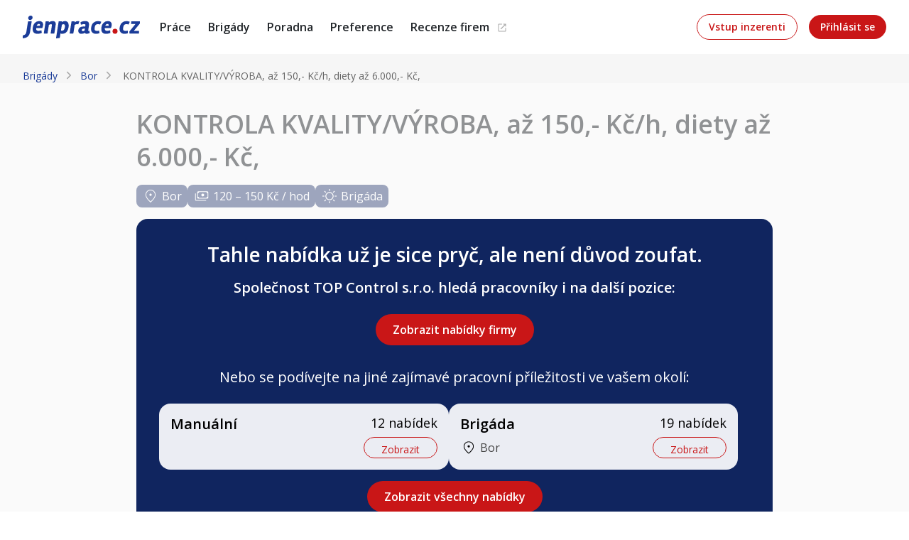

--- FILE ---
content_type: text/html; charset=utf-8
request_url: https://www.jenprace.cz/brigada/nx8vz/brigada-nebo-trvala-prace-odepiste-domluvime-se
body_size: 19905
content:
<!DOCTYPE html>
<html dir="ltr" lang="cs">
<head><script>(function(w,i,g){w[g]=w[g]||[];if(typeof w[g].push=='function')w[g].push(i)})
(window,'GTM-PJN8G8X','google_tags_first_party');</script><script>(function(w,d,s,l){w[l]=w[l]||[];(function(){w[l].push(arguments);})('set', 'developer_id.dYzg1YT', true);
		w[l].push({'gtm.start':new Date().getTime(),event:'gtm.js'});var f=d.getElementsByTagName(s)[0],
		j=d.createElement(s);j.async=true;j.src='/metrics718k9/';
		f.parentNode.insertBefore(j,f);
		})(window,document,'script','dataLayer');</script>
	<link rel="preconnect" href="https://fonts.googleapis.com">
	<link rel="preconnect" href="https://fonts.gstatic.com" crossorigin>

	<meta charset="utf-8">
	<meta http-equiv="X-UA-Compatible" content="IE=edge">
	<meta name="format-detection" content="telephone=no">

	<meta name="robots" content="index,follow">
	<meta property="article:author" content="https://www.facebook.com/JenPrace.cz/">
	<meta name="description" content="Ozvěte se na aktuální brigádu KONTROLA KVALITY/VÝROBA, až 150,- Kč/h, diety až 6.000,- Kč, v lokalitě Bor">

	<title>KONTROLA KVALITY/VÝROBA, až 150,- Kč/h, diety až 6.000,- Kč, | JenPráce.cz</title>


		<meta property="fb:app_id" content="1463413837910231">
	<meta property="og:url" content="https://www.jenprace.cz/brigada/nx8vz/brigada-nebo-trvala-prace-odepiste-domluvime-se">
	<meta property="og:title" content="KONTROLA KVALITY/VÝROBA, až 150,- Kč/h, diety až 6.000,- Kč,">
	<meta property="og:logo" content="/assets/logo-360x64-transparent.png">
	<meta property="og:image" content="https://www.jenprace.cz/assets/logo-fb-invert.png">

		<meta property="og:description" content="JenPráce.cz &mdash; každý den aktuální nabídky práce a brigád v České republice i zahraničí">

	<meta property="og:type" content="website">
	<meta property="og:site_name" content="JenPráce.cz">

	<meta name="viewport" content="width=device-width, initial-scale=1, shrink-to-fit=no">

	<link rel="canonical" href="https://www.jenprace.cz/brigada/nx8vz/brigada-nebo-trvala-prace-odepiste-domluvime-se">

	<link rel="apple-touch-icon" sizes="57x57" href="/apple-touch-icon-57x57.png">
	<link rel="apple-touch-icon" sizes="60x60" href="/apple-touch-icon-60x60.png">
	<link rel="apple-touch-icon" sizes="72x72" href="/apple-touch-icon-72x72.png">
	<link rel="apple-touch-icon" sizes="76x76" href="/apple-touch-icon-76x76.png">
	<link rel="apple-touch-icon" sizes="114x114" href="/apple-touch-icon-114x114.png">
	<link rel="apple-touch-icon" sizes="120x120" href="/apple-touch-icon-120x120.png">
	<link rel="apple-touch-icon" sizes="144x144" href="/apple-touch-icon-144x144.png">
	<link rel="apple-touch-icon" sizes="152x152" href="/apple-touch-icon-152x152.png">
	<link rel="apple-touch-icon" sizes="180x180" href="/apple-touch-icon-180x180.png">

	<link rel="icon" type="image/png" sizes="32x32" href="/favicon-32x32.png">
	<link rel="icon" type="image/png" sizes="16x16" href="/favicon-16x16.png">
	<link rel="icon" type="image/png" sizes="64x64" href="/favicon-64x64.png">
	<link rel="icon" type="image/png" sizes="192x192" href="/android-chrome-192x192.png">
	<link rel="icon" type="image/png" sizes="256x256" href="/android-chrome-256x256.png">
	<link rel="icon" type="image/png" sizes="512x512" href="/android-chrome-512x512.png">


	<link rel="manifest" href="/site.webmanifest">
	<link rel="mask-icon" href="/safari-pinned-tab.svg" color="#1b3c98">

	<meta name="msapplication-TileColor" content="#10255f">
	<meta name="theme-color" content="#ffffff">

    <link rel="preload" href="https://fonts.googleapis.com/css2?family=Open+Sans:wght@300;400;600&display=swap" as="font" onload="this.rel='stylesheet'">
	<noscript>
		<link href="https://fonts.googleapis.com/css2?family=Open+Sans:wght@300;400;600&display=swap" rel="stylesheet">
	</noscript>

	<link rel="stylesheet" href="/front-dist/layout-common/style.css?631349ba">
			<link rel="stylesheet" href="/front-dist/layout-front/style.css?631349ba">
	<link rel="stylesheet" href="/front-dist/page/offer/style.css?631349ba">
	<link rel="alternate" type="application/rss+xml" title="RSS zdroj Poradny portálu jenprace.cz" href="/feed/magazine/rss2.xml">
	<script>
		window.NodeList&&!NodeList.prototype.forEach&&(NodeList.prototype.forEach=Array.prototype.forEach);
		window.dataLayer = window.dataLayer || [];
		var cbJsVariable = "{\"s\":0,\"b\":1,\"a\":0,\"r\":0,\"f\":0,\"m\":0,\"g\":0,\"p\":0,\"t\":0}".toString();
		var cbJsVariableObject = {"s":0,"b":1,"a":0,"r":0,"f":0,"m":0,"g":0,"p":0,"t":0};
	</script>
	<script
			id="sentry-script"
			data-env="production" data-dsn="https://7f4300838c77bd31b5a382f04aabd122@o1421012.ingest.us.sentry.io/4506863509045248"
			data-user="&#123;&quot;id&quot;:null,&quot;User ID&quot;:null,&quot;Advertiser ID&quot;:null,&quot;Company ID&quot;:null,&quot;Admin ID&quot;:null}" src="/front-dist/sentry/bundle.js?631349ba" defer></script>
	<script src="/front-dist/runtime/bundle.js?631349ba" defer></script>
	<script src="/front-dist/layout-common/bundle.js?631349ba" defer></script>
			<script src="/front-dist/layout-front/bundle.js?631349ba" defer></script>
	<script src="/front-dist/page/offer/bundle.js?631349ba" defer></script>


	<meta name="yandex-verification" content="874ed1e3249c89d5">
	<script type="application/ld+json">
			{
				"@context": "https://schema.org/",
				"@type": "LocalBusiness",
				"name": "Coweo Technologies s.r.o.",
				"description": "Jsme Coweo Technologies a provozujeme druhý největší inzertní portál pro vyhledávání práce a brigád v České republice – JenPráce.cz. Specializujeme se na prodej inzertních služeb v oblasti personalistiky. Na trhu nejsme žádní nováčci, zkušenosti s inzerováním pracovních nabídek sbíráme již od roku 2007 a neustále pracujeme na rozšiřování a zkvalitňování služeb.",
				"url" : "https://www.jenprace.cz",
				"address":
				{
					"@type": "PostalAddress",
					"streetAddress": "Škrétova 490/12 ",
					"addressLocality": "Praha",
					"addressRegion": "Praha",
					"postalCode": "12000",
					"addressCountry": "CZ"
				},
				"sameAs":[
					"https://www.facebook.com/jenPrace.Brigady/",
					"https://www.facebook.com/JenPrace.cz",
					"https://instagram.com/jenprace.cz",
					"https://www.linkedin.com/company/jenprace-cz/",
					"https://twitter.com/JenPrace_cz",
					"https://www.youtube.com/channel/UCIw3XSbiojSWhwgABtVklpQ"
				]
			}
	</script>
</head>

<body>



	<div class="design-V2 layout-header " data-cy="layout-header-section">
		<nav class="navbar navbar-expand-lg py-0 " >
			<div class="container container-xxl-max header-in">
				<div class="navbar-brand">
	<a href="/" class="logo" data-cy="layout-header-logo">JenPráce.cz</a>
				</div>
				<div>
					<button class="navbar-toggler collapsed" type="button" data-bs-toggle="collapse" data-bs-target="#navbarMainMenu" aria-controls="navbarMainMenu" aria-expanded="false" aria-label="JenPráce.cz Menu">
						<span class="navbar-toggler-icon"></span>
					</button>
				</div>
				<div class="collapse navbar-collapse align-items-xl-center justify-content-xl-between" id="navbarMainMenu">
					<ul class="navbar-nav me-auto">
						<li class="nav-item"><a href="/nabidky"
								class="nav-link"
								data-cy="layout-header-prace"><span>Práce</span></a></li>
						<li class="nav-item"><a href="/brigady"
								class="nav-link" data-cy="layout-header-brigady"><span>Brigády</span></a>
						</li>
						<li class="nav-item"><a href="/magazin" class="nav-link" data-cy="layout-header-poradna"><span>Poradna</span></a></li>
						<li class="nav-item"><a href="/prace-dle-preference" class="nav-link" data-cy="layout-header-preference"><span>Preference</span></a></li>
						<li class="nav-item"><a class="nav-link nav-link-new-window" href="https://www.jenfirmy.cz" target="_blank" data-cy="layout-header-preference"><span class="text-nowrap">Recenze firem</span></a></li>
					</ul>
					<ul class="side navbar-nav d-flex align-items-center m-0">
								<li class="d-none d-lg-inline-block default"><a href="/inzerenti" class="jpbtn jpbtn-outline-primary px-3 me-3 text-nowrap " data-cy="layout-header-advertiser-home">Vstup inzerenti</a></li>
								<li class="d-lg-none nav-item order-1 default"><a href="/inzerenti" class="nav-link" data-cy="layout-header-advertiser-home">Vstup inzerenti</a></li>
								<li class="d-none d-lg-inline-block important"><a href="/ucet/prihlaseni" class="jpbtn jpbtn-primary px-3 text-nowrap" data-cy="layout-header-user-sign-in">Přihlásit se</a></li>
								<li class="d-lg-none nav-item order-0 important"><a href="/ucet/prihlaseni" class="nav-link user-action" data-cy="layout-header-user-sign-in">Přihlásit se</a></li>

					</ul>
				</div>
			</div>
		</nav>
	</div>

<div id="custom-messages" class="d-print-none">
	<div id="snippet--alert-messages">
	</div>
	<div id="snippet--flashes">
	</div>
</div>



<main class="page-offer design-V2">
	<div class="jh-breadcrumb-cont">
<div class="design-V2 breadcrumbs-cont">
	<script type="application/ld+json">
		{
		  "@context": "https://schema.org",
		  "@type": "BreadcrumbList",
		  "itemListElement": [
			{
				"@type": "ListItem",
				"position": 1,
				"name": "Brigády",
				"item": "https://www.jenprace.cz/brigady"
			  },			{
				"@type": "ListItem",
				"position": 2,
				"name": "Bor",
				"item": "https://www.jenprace.cz/brigady/bor"
			  },			{
				"@type": "ListItem",
				"position": 3,
				"name": "KONTROLA KVALITY/VÝROBA, až 150,- Kč/h, diety až 6.000,- Kč,",
				"item": null
			  }
		  ]
		}
	</script>
	<div class="layout-breadcrumbs offer-detail"
		 >
		<div class="container container-xxl-max">
			<ul>
							<li><a  href="https://www.jenprace.cz/brigady">Brigády</a></li>
							<li><a  href="https://www.jenprace.cz/brigady/bor">Bor</a></li>
						<li class="current">
								<span >KONTROLA KVALITY/VÝROBA, až 150,- Kč/h, diety až 6.000,- Kč,</span>
						</li>
			</ul>
		</div>
	</div>
</div>
	</div>
<script type="application/ld+json">
		{
			"@context": "https://schema.org/",
			"@type": "JobPosting",
			"title": "KONTROLA KVALITY/VÝROBA, až 150,- Kč/h, diety až 6.000,- Kč,",
			"description": "<h2>Náplň práce:<\/h2><div><ul>\t<li>Nabízíme nenáročnou manuální práci v&nbsp;oblasti kontroly kvality v&nbsp;automobilovém průmyslu<\/li>\t<li>Uplatnění u&nbsp;nás najdou jak zájemci o&nbsp;brigádu (studenti, důchodci, pracující v&nbsp;době odstávky v&nbsp;jejich současné práci), tak zájemci o&nbsp;stabilní a dlouhodobou&nbsp;práci.<\/li>\t<li>Pracovní náplň&nbsp;– kontrola kvality výrobků, rework, třídění, montážní činnosti, skladování a další práce v&nbsp;automobilovém průmyslu (podpora výroby, logistika&nbsp;apod.)<\/li>\t<li>Nástup možný ihned<\/li><\/ul><p>Těšíme se na Vaše odpovědi.<\/p><\/div><h2>Co od Vás očekáváme:<\/h2><div><ul>\t<li>Ochotu pracovat na 1–3 směny<\/li>\t<li>Dobrý zrak<\/li>\t<li>Spolehlivost a pečlivost<\/li>\t<li>Řidičský průkaz výhodou<\/li>\t<li>Věk starší 18&nbsp;let<\/li><\/ul><\/div><h2>Co Vám můžeme nabídnout:<\/h2><div><ul>\t<li>Krátkodobou i&nbsp;dlouhodobou spolupráci<\/li>\t<li>Možnost kariérního růstu (aktuálně obsazujeme i&nbsp;pozice vedoucích směn, supervisorů)<\/li>\t<li>Více volných míst&nbsp;– možnost práce s&nbsp;kamarády a příbuznými<\/li>\t<li>Výkonnostní prémie<\/li>\t<li>Prémie za docházku<\/li>\t<li>Prémie za kvalitu<\/li>\t<li>Cestovní náhrady (diety) až 6.000,- Kč<\/li>\t<li>Zaplacené ubytování/příspěvek na ubytování<\/li>\t<li>Proplacená doprava<\/li>\t<li>Nástupní bonus<\/li>\t<li>Náborový příspěvek za doporučení pracovníka<\/li>\t<li>Systém firemních benefitů<\/li><\/ul><\/div>",
			"datePosted": "2023-09-11",
			"validThrough": "2023-09-13T13:45:03",
			"url" : "https://www.jenprace.cz/brigada/nx8vz/brigada-nebo-trvala-prace-odepiste-domluvime-se",
			"employmentType": ["PART_TIME","TEMPORARY"],
			"hiringOrganization" : {
				"@type" : "Organization",
				"name" : "TOP Control s.r.o."
			},
			"baseSalary": {
				"@type": "MonetaryAmount",
				"currency": "CZK",
				"value": {
					"@type": "QuantitativeValue",
					"minValue": 120,
					"maxValue": 150,
					"unitText": "HOUR"
				}
			},

			"jobLocation": {
				"@type": "Place",
				"address": {
					"@type": "PostalAddress",
					"addressLocality": "Bor",
					"postalCode": "34802",
					"addressRegion": "Plzeňský kraj",
					"addressCountry": "CZ"
				}
			}
		}
</script>
	<div class="detail-container position-relative">
		<div class="crosssell-box">
		</div>
		<div class="head">
			<div class="container container-lg-max">
				<h1 class="pt-3" data-cy="offer-title">	KONTROLA KVALITY/VÝROBA, až 150,- Kč/h, diety až 6.000,- Kč,
</h1>

<div class="labels-cont d-flex flex-wrap row-gap-2 column-gap-3 mt-3 " style=""
>
	<div class="rounded rounded-3 px-2 py-1 label-locality text-nowrap"
		 data-cy="offer-locality-value">
		Bor
	</div>
	<div
			class="rounded rounded-3 px-2 py-1 label-reward  text-nowrap"
			title="Mzda 120 – 150 Kč / hod"
			data-cy="offer-reward-value">120 – 150 Kč / hod
	</div>
		<div class="rounded rounded-3 px-2 py-1 label-brigade  text-nowrap" title="Brigáda" data-cy="offer-type-brigade">Brigáda</div>
</div>

<div class="inactive-box-cont container container-lg-max m-auto rounded rounded-4 d-flex flex-column align-items-center">
	<h2 class="text-white text-center mb-3">Tahle nabídka už je sice pryč, ale není důvod zoufat.</h2>
<div class="company-other-offers">
    <div class="text-center">
        <h2 class="h4 text-white">Společnost TOP Control s.r.o. hledá pracovníky i na další pozice:</h2>
        <a href="/firmy/top-control-s-r-o" title="Další nabídky společnosti TOP Control s.r.o." class="jpbtn jpbtn-primary jpbtn-lg mt-3">Zobrazit nabídky firmy</a>
		<div class="h4 fw-normal text-white mt-5">Nebo se podívejte na jiné zajímavé pracovní příležitosti ve vašem okolí:</div>
    </div>
</div>
	<div class="inactive-box-container-in-grid mt-3 w-100">
		<div class="row gap-3 mx-0">

					<a class="inactive-box-in-grid col-lg-6" href="/brigady/bor/manualni">
						<div class="d-flex justify-content-between">
							<div>
								<div class="h4">Manuální</div>
							</div>
							<div class="d-flex flex-column align-items-end">
								<div class="h5 fw-normal">12 nabídek</div>
								<div class="btn btn-outline">Zobrazit</div>
							</div>
						</div>
					</a>

			<a class="inactive-box-in-grid col-lg-6" href="/brigady/bor">
				<div class="d-flex justify-content-between">
					<div class="d-flex flex-column">
						<div class="h4">Brigáda</div>
						<div class="locality">Bor</div>
					</div>
					<div class="d-flex flex-column  align-items-end">
						<div class="h5 fw-normal">19 nabídek</div>
						<div class="btn btn-outline">Zobrazit</div>
					</div>
				</div>
			</a>
		</div>
	</div>
	<a href="/brigady" title="Zobrazit všechny nabídky" class="jpbtn jpbtn-primary jpbtn-lg mt-3">Zobrazit všechny nabídky</a>
</div>

<div class="row items-box-cont mt-3 pb-5 gy-3">
	<div class="col-md-6 d-flex align-items-start items-box-outer company-item">
		<div class="d-flex flex-column items-box-inner">
			<div class="fs-small headline" data-cy="company-label">Firma</div>
				<div class="value" data-cy="company-value"><a href="/firmy/top-control-s-r-o">TOP Control s.r.o.</a>
				</div>
		</div>
	</div>
	<div class="col-md-6 d-flex align-items-start items-box-outer locality-detail-item">
			<div class="d-flex flex-column items-box-inner">
				<div class="fs-small headline" data-cy="locality-detail-label">Lokalita</div>
				<div class="value" data-cy="locality-detail-value">
						<a href="/brigady/bor">Bor</a>
						<a href="#map-frame" class="show-map-iframe fs-small fw-normal">Zobrazit na mapě</a>
				</div>
			</div>
	</div>
	<div class="hidden">
		<div id="map-frame" class="iframe-hidden" data-src="https://mapy.com/zakladni?frame=1&amp;q=bor"></div>
	</div>
	<div class="col-md-6 d-flex align-items-start items-box-outer language-item">
			<div class="d-flex flex-column items-box-inner">
				<div class="fs-small headline" data-cy="language-label">Jazykové znalosti</div>
				<div class="value" data-cy="language-value">
						<span data-cy="language-295537">
							<a href="/brigady?language%5B0%5D=5">Český jazyk</a>
							(Pokročilý B2)
						</span>
						<span class="d-none d-sm-inline"></span><span class="d-sm-none"></span>
				</div>
			</div>
		</div>
	<div class="col-md-6 d-flex align-items-start items-box-outer suitable-item">
		<div class="d-flex flex-column items-box-inner">
			<div class="fs-small headline" data-cy="suitable-label">Vhodné také pro</div>
			<div class="value" data-cy="suitable-value">
					<!--
						--><a href="/brigady?suitables%5B0%5D=2">absolventy</a><!--
					--><span class="d-none d-sm-inline"></span><span class="d-sm-none"></span>
			</div>
		</div>
	</div>

</div>
			</div>
		</div>
	</div>
	<div class="container container-lg-max">
		
			
			

			<div class="content">
				<div class="offer-content">
					<h2 data-cy="offer-content-scope-title">Náplň práce:</h2><div data-cy="offer-content-scope-value"><ul>	<li>Nabízíme nenáročnou manuální práci v&nbsp;oblasti kontroly kvality v&nbsp;automobilovém průmyslu</li>	<li>Uplatnění u&nbsp;nás najdou jak zájemci o&nbsp;brigádu (studenti, důchodci, pracující v&nbsp;době odstávky v&nbsp;jejich současné práci), tak zájemci o&nbsp;stabilní a dlouhodobou&nbsp;práci.</li>	<li>Pracovní náplň&nbsp;– kontrola kvality výrobků, rework, třídění, montážní činnosti, skladování a další práce v&nbsp;automobilovém průmyslu (podpora výroby, logistika&nbsp;apod.)</li>	<li>Nástup možný ihned</li></ul><p>Těšíme se na Vaše odpovědi.</p></div><h2 data-cy="offer-content-title">Co od Vás očekáváme:</h2><div data-cy="offer-content-value"><ul>	<li>Ochotu pracovat na 1–3 směny</li>	<li>Dobrý zrak</li>	<li>Spolehlivost a pečlivost</li>	<li>Řidičský průkaz výhodou</li>	<li>Věk starší 18&nbsp;let</li></ul></div><h2 data-cy="offer-content-offer-title">Co Vám můžeme nabídnout:</h2><div data-cy="offer-content-offer-value"><ul>	<li>Krátkodobou i&nbsp;dlouhodobou spolupráci</li>	<li>Možnost kariérního růstu (aktuálně obsazujeme i&nbsp;pozice vedoucích směn, supervisorů)</li>	<li>Více volných míst&nbsp;– možnost práce s&nbsp;kamarády a příbuznými</li>	<li>Výkonnostní prémie</li>	<li>Prémie za docházku</li>	<li>Prémie za kvalitu</li>	<li>Cestovní náhrady (diety) až 6.000,- Kč</li>	<li>Zaplacené ubytování/příspěvek na ubytování</li>	<li>Proplacená doprava</li>	<li>Nástupní bonus</li>	<li>Náborový příspěvek za doporučení pracovníka</li>	<li>Systém firemních benefitů</li></ul></div>
				</div>

			</div>
		
	</div>
	<script>window.dataLayer = window.dataLayer || []; window.dataLayer.push({'pageType': 'offerDetail', 'collar_type': "unknown"});</script>
</main>




<div id="odpovedet" class="page-offer-reply design-V2">
	<div id="referer-for-redirect" data-referer="no-referer" data-pid="nx8vz"></div>

</div>

<div class="design-V2">
	<div class="container container-lg-max">



<div class="modal fade" id="reply-duplicity-popup" tabindex="-1" aria-labelledby="reply-duplicity-popupLabel">
  	<div class="modal-dialog modal-dialog-centered modal-lg">
		<div class="modal-content">
			<div class="modal-body text-center p-4 mb-0">
				<button type="button" class="btn-close float-end" data-bs-dismiss="modal" aria-label="Close"></button>

				<h4 id="reply-duplicity-popupLabel">Při odesílání Vaší odpovědi jsme si všimli, že jste již na tuto pracovní nabídku v minulosti (<span class="dateOfLastReply"></span>) reagoval/a.</h4>

				<p>Skutečně chcete odeslat Vaši odpověď na stejnou nabídku opakovaně?</p>
				<div class="d-flex justify-content-between align-items-center border-top mt-3 pt-3">
					<button class="jpbtn jpbtn-primary jpbtn-lg yesSendReplyAndContinue">ANO</button>
					<button class="jpbtn jpbtn-outline-primary" data-bs-dismiss="modal">NE</button>
				</div>
			</div>
		</div>
	</div>
</div>
	</div>
</div>

<div class="offersListInDetail bg-body-gray-100 py-5">
	<div class="center">
<h2 class="mb-5 text-center fw-medium">Podívejte se i na jiné nabídky s podobným nastavením:</h2>
<div class="common-offers">
<article id="8gw1q" data-cy="offer-slug-uklid-bytovych-domu-kancelari-a-komercnich-prostor-plzen"
		 data-ii="" class="item with-reward with-long-h2">
	<div class="row">
		<div class="d-flex flex-nowrap justify-content-between order-1 order-md-0 mt-2 mt-md-0">
			<div class="top-box d-flex">
				<h2 class="h4">
					<a class="container-link"
							href="https://www.jenprace.cz/brigada/8gw1q/uklid-bytovych-domu-kancelari-a-komercnich-prostor-plzen"
							data-cy="offer-link-label">
						<span class="offer-link me-md-3">Úklid bytových domů, kanceláří a komerčních prostor Plzeň</span>
					</a>
				</h2>
			</div>
			<div class="position-relative z-10">

			</div>
		</div>
		<div class="order-2 order-md-1">
			<div class="d-flex d-sm-inline first-row flex-column gap-1 flex-sm-row flex-wrap">
				<span class="company fw-medium d-inline"
						data-cy="offer-ownership-company">
					<span class="d-none d-sm-inline">Andulka services s.r.o.&#x202F;<span class="separator mx-2 d-none d-sm-inline">|</span></span>
					<span class="d-inline d-sm-none">Andulka services s.r.o.&#x202F;<span class="separator mx-2 d-none d-sm-inline">|</span></span>
				</span>
				<span class="locality fw-medium me-3 d-inline"
					 data-cy="offer-locality">
					<span class="d-none d-sm-inline">Plzeň</span>
					<span class="d-inline d-sm-none">Plzeň</span>
						
				</span>
			</div>
			<div class="d-flex second-row gap-2 my-3 flex-wrap dark-mode">
				<ul>
					<li title="Mzda 32 000 – 37 000 Kč / měsíc" class="offer-label rewardLabel text-nowrap"
						data-cy="offer-label-reward">32 000 – 37 000 Kč / měsíc
					</li>
				</ul>
				<ul>
						<li class="offer-label brigadeLabel text-nowrap" title="Brigáda" data-cy="offer-type-brigade">Brigáda</li>
				</ul>
				<ul>
					<li class="offer-label suitableLabel text-nowrap icon-1"
						title="Práce je vhodná pro cizince"
						data-cy="offer-label-suitable-1">
						Vhodné také pro cizince
					</li>
				</ul>
			</div>
		</div>
		<div class="d-flex justify-content-sm-between flex-column flex-sm-row third-row order-3 order-md-3 mt-3 mt-md-4">
			<div class="date-offer-list fs-small fw-medium" data-cy="offer-date-created">
				Zveřejněno: 16.&nbsp;ledna
			</div>
			<div class="bottom-box-left">
			</div>
		</div>
	</div>
</article>
<article id="owliv" data-cy="offer-slug-skladnik-ranni-smeny-plzen-az-225-kc-hod-vyplata-ihned-na-ucet"
		 data-ii="" class="item with-reward with-long-h2">
	<div class="row">
		<div class="d-flex flex-nowrap justify-content-between order-1 order-md-0 mt-2 mt-md-0">
			<div class="top-box d-flex">
				<h2 class="h4">
					<a class="container-link"
							href="https://www.jenprace.cz/brigada/owliv/skladnik-ranni-smeny-plzen-az-225-kc-hod-vyplata-ihned-na-ucet"
							data-cy="offer-link-label">
						<span class="offer-link me-md-3">Brigáda v expedičním skaldu, Plzeň, až 198 Kč/hod., výplata ihned na účet!</span>
					</a>
				</h2>
			</div>
			<div class="position-relative z-10">

			</div>
		</div>
		<div class="order-2 order-md-1">
			<div class="d-flex d-sm-inline first-row flex-column gap-1 flex-sm-row flex-wrap">
				<span class="company fw-medium d-inline"
						data-cy="offer-ownership-company">
					<span class="d-none d-sm-inline">JOBINN &amp; HOSTESSINN, s.r.o.&#x202F;<span class="separator mx-2 d-none d-sm-inline">|</span></span>
					<span class="d-inline d-sm-none">JOBINN &amp; HOSTESSINN, s.r.o.&#x202F;<span class="separator mx-2 d-none d-sm-inline">|</span></span>
				</span>
				<span class="locality fw-medium me-3 d-inline"
					 data-cy="offer-locality">
					<span class="d-none d-sm-inline">Plzeň</span>
					<span class="d-inline d-sm-none">Plzeň</span>
						
				</span>
			</div>
			<div class="d-flex second-row gap-2 my-3 flex-wrap dark-mode">
				<ul>
					<li title="Mzda 180 – 198 Kč / hod" class="offer-label rewardLabel text-nowrap"
						data-cy="offer-label-reward">180 – 198 Kč / hod
					</li>
				</ul>
				<ul>
						<li class="offer-label brigadeLabel text-nowrap" title="Brigáda" data-cy="offer-type-brigade">Brigáda</li>
				</ul>
				<ul>
					<li class="offer-label suitableLabel text-nowrap icon-1"
						title="Práce je vhodná pro cizince"
						data-cy="offer-label-suitable-1">
						Vhodné také pro cizince
					</li>
				</ul>
			</div>
		</div>
		<div class="d-flex justify-content-sm-between flex-column flex-sm-row third-row order-3 order-md-3 mt-3 mt-md-4">
			<div class="date-offer-list fs-small fw-medium" data-cy="offer-date-created">
				Zveřejněno: 16.&nbsp;ledna
			</div>
			<div class="bottom-box-left">
			</div>
		</div>
	</div>
</article>
<article id="mifc6" data-cy="offer-slug-flexibilni-brigada-roznos-letaku-marianske-lazne-a-okoli"
		 data-ii="" class="item with-reward with-long-h2">
	<div class="row">
		<div class="d-flex flex-nowrap justify-content-between order-1 order-md-0 mt-2 mt-md-0">
			<div class="top-box d-flex">
				<h2 class="h4">
					<a class="container-link"
							href="https://www.jenprace.cz/brigada/mifc6/flexibilni-brigada-roznos-letaku-marianske-lazne-a-okoli"
							data-cy="offer-link-label">
						<span class="offer-link me-md-3">Flexibilní brigáda - roznos letáků (Mariánské lázně a okoli)</span>
					</a>
				</h2>
			</div>
			<div class="position-relative z-10">

			</div>
		</div>
		<div class="order-2 order-md-1">
			<div class="d-flex d-sm-inline first-row flex-column gap-1 flex-sm-row flex-wrap">
				<span class="company fw-medium d-inline"
						data-cy="offer-ownership-company">
					<span class="d-none d-sm-inline">Štěpán Moravec&#x202F;<span class="separator mx-2 d-none d-sm-inline">|</span></span>
					<span class="d-inline d-sm-none">Štěpán Moravec&#x202F;<span class="separator mx-2 d-none d-sm-inline">|</span></span>
				</span>
				<span class="locality fw-medium me-3 d-inline"
					 data-cy="offer-locality">
					<span class="d-none d-sm-inline">Mariánské Lázně</span>
					<span class="d-inline d-sm-none">Mariánské Lázně</span>
						
				</span>
			</div>
			<div class="d-flex second-row gap-2 my-3 flex-wrap dark-mode">
				<ul>
					<li title="Mzda 1 500 – 4 500 Kč / měsíc" class="offer-label rewardLabel text-nowrap"
						data-cy="offer-label-reward">1 500 – 4 500 Kč / měsíc
					</li>
				</ul>
				<ul>
						<li class="offer-label brigadeLabel text-nowrap" title="Brigáda" data-cy="offer-type-brigade">Brigáda</li>
				</ul>
				<ul>
					<li class="offer-label suitableLabel text-nowrap icon-3"
						title="Práce je vhodná pro seniory"
						data-cy="offer-label-suitable-3">
						Vhodné také pro seniory
					</li>
				</ul>
			</div>
		</div>
		<div class="d-flex justify-content-sm-between flex-column flex-sm-row third-row order-3 order-md-3 mt-3 mt-md-4">
			<div class="date-offer-list fs-small fw-medium" data-cy="offer-date-created">
				Zveřejněno: 16.&nbsp;ledna
			</div>
			<div class="bottom-box-left">
			</div>
		</div>
	</div>
</article>
<article id="s9307" data-cy="offer-slug-distribuce-letaku-stribro-a-okoli"
		 data-ii="" class="item with-reward">
	<div class="row">
		<div class="d-flex flex-nowrap justify-content-between order-1 order-md-0 mt-2 mt-md-0">
			<div class="top-box d-flex">
				<h2 class="h4">
					<a class="container-link"
							href="https://www.jenprace.cz/brigada/s9307/distribuce-letaku-stribro-a-okoli"
							data-cy="offer-link-label">
						<span class="offer-link me-md-3">Distribuce letáků (Stříbro a okolí)</span>
					</a>
				</h2>
			</div>
			<div class="position-relative z-10">

			</div>
		</div>
		<div class="order-2 order-md-1">
			<div class="d-flex d-sm-inline first-row flex-column gap-1 flex-sm-row flex-wrap">
				<span class="company fw-medium d-inline"
						data-cy="offer-ownership-company">
					<span class="d-none d-sm-inline">Štěpán Moravec&#x202F;<span class="separator mx-2 d-none d-sm-inline">|</span></span>
					<span class="d-inline d-sm-none">Štěpán Moravec&#x202F;<span class="separator mx-2 d-none d-sm-inline">|</span></span>
				</span>
				<span class="locality fw-medium me-3 d-inline"
					 data-cy="offer-locality">
					<span class="d-none d-sm-inline">Stříbro</span>
					<span class="d-inline d-sm-none">Stříbro</span>
						
				</span>
			</div>
			<div class="d-flex second-row gap-2 my-3 flex-wrap dark-mode">
				<ul>
					<li title="Mzda 1 500 – 4 500 Kč / měsíc" class="offer-label rewardLabel text-nowrap"
						data-cy="offer-label-reward">1 500 – 4 500 Kč / měsíc
					</li>
				</ul>
				<ul>
						<li class="offer-label brigadeLabel text-nowrap" title="Brigáda" data-cy="offer-type-brigade">Brigáda</li>
				</ul>
				<ul>
					<li class="offer-label suitableLabel text-nowrap icon-3"
						title="Práce je vhodná pro seniory"
						data-cy="offer-label-suitable-3">
						Vhodné také pro seniory
					</li>
				</ul>
			</div>
		</div>
		<div class="d-flex justify-content-sm-between flex-column flex-sm-row third-row order-3 order-md-3 mt-3 mt-md-4">
			<div class="date-offer-list fs-small fw-medium" data-cy="offer-date-created">
				Zveřejněno: 16.&nbsp;ledna
			</div>
			<div class="bottom-box-left">
			</div>
		</div>
	</div>
</article>
<article id="2qxld" data-cy="offer-slug-uklizec-uklizecka-plzen"
		 data-ii="" class="item with-reward">
	<div class="row">
		<div class="d-flex flex-nowrap justify-content-between order-1 order-md-0 mt-2 mt-md-0">
			<div class="top-box d-flex">
				<h2 class="h4">
					<a class="container-link"
							href="https://www.jenprace.cz/brigada/2qxld/uklizec-uklizecka-plzen"
							data-cy="offer-link-label">
						<span class="offer-link me-md-3">Uklízeč/Uklízečka Plzeň</span>
					</a>
				</h2>
			</div>
			<div class="position-relative z-10">

			</div>
		</div>
		<div class="order-2 order-md-1">
			<div class="d-flex d-sm-inline first-row flex-column gap-1 flex-sm-row flex-wrap">
				<span class="company fw-medium d-inline"
						data-cy="offer-ownership-company">
					<span class="d-none d-sm-inline">Správná databáze s.r.o.&#x202F;<span class="separator mx-2 d-none d-sm-inline">|</span></span>
					<span class="d-inline d-sm-none">Správná databáze s.r.o.&#x202F;<span class="separator mx-2 d-none d-sm-inline">|</span></span>
				</span>
				<span class="locality fw-medium me-3 d-inline"
					 data-cy="offer-locality">
					<span class="d-none d-sm-inline">Bolevec, Plzeň</span>
					<span class="d-inline d-sm-none">Bolevec, Plzeň</span>
						
				</span>
			</div>
			<div class="d-flex second-row gap-2 my-3 flex-wrap dark-mode">
				<ul>
					<li title="Mzda 150 – 200 Kč / hod" class="offer-label rewardLabel text-nowrap"
						data-cy="offer-label-reward">150 – 200 Kč / hod
					</li>
				</ul>
				<ul>
						<li class="offer-label brigadeLabel text-nowrap" title="Brigáda" data-cy="offer-type-brigade">Brigáda</li>
				</ul>
				<ul>
					<li class="offer-label suitableLabel text-nowrap icon-1"
						title="Práce je vhodná pro cizince"
						data-cy="offer-label-suitable-1">
						Vhodné také pro cizince
					</li>
				</ul>
			</div>
		</div>
		<div class="d-flex justify-content-sm-between flex-column flex-sm-row third-row order-3 order-md-3 mt-3 mt-md-4">
			<div class="date-offer-list fs-small fw-medium" data-cy="offer-date-created">
				Zveřejněno: 14.&nbsp;ledna
			</div>
			<div class="bottom-box-left">
			</div>
		</div>
	</div>
</article>
<article id="vzhfp" data-cy="offer-slug-uklizec-uklizecka-horni-slavkov"
		 data-ii="" class="item with-reward">
	<div class="row">
		<div class="d-flex flex-nowrap justify-content-between order-1 order-md-0 mt-2 mt-md-0">
			<div class="top-box d-flex">
				<h2 class="h4">
					<a class="container-link"
							href="https://www.jenprace.cz/brigada/vzhfp/uklizec-uklizecka-horni-slavkov"
							data-cy="offer-link-label">
						<span class="offer-link me-md-3">Uklízeč/Uklízečka Horní Slavkov</span>
					</a>
				</h2>
			</div>
			<div class="position-relative z-10">

			</div>
		</div>
		<div class="order-2 order-md-1">
			<div class="d-flex d-sm-inline first-row flex-column gap-1 flex-sm-row flex-wrap">
				<span class="company fw-medium d-inline"
						data-cy="offer-ownership-company">
					<span class="d-none d-sm-inline">Správná databáze s.r.o.&#x202F;<span class="separator mx-2 d-none d-sm-inline">|</span></span>
					<span class="d-inline d-sm-none">Správná databáze s.r.o.&#x202F;<span class="separator mx-2 d-none d-sm-inline">|</span></span>
				</span>
				<span class="locality fw-medium me-3 d-inline"
					 data-cy="offer-locality">
					<span class="d-none d-sm-inline">Horní Slavkov</span>
					<span class="d-inline d-sm-none">Horní Slavkov</span>
						
				</span>
			</div>
			<div class="d-flex second-row gap-2 my-3 flex-wrap dark-mode">
				<ul>
					<li title="Mzda 150 – 200 Kč / hod" class="offer-label rewardLabel text-nowrap"
						data-cy="offer-label-reward">150 – 200 Kč / hod
					</li>
				</ul>
				<ul>
						<li class="offer-label brigadeLabel text-nowrap" title="Brigáda" data-cy="offer-type-brigade">Brigáda</li>
				</ul>
				<ul>
					<li class="offer-label suitableLabel text-nowrap icon-1"
						title="Práce je vhodná pro cizince"
						data-cy="offer-label-suitable-1">
						Vhodné také pro cizince
					</li>
				</ul>
			</div>
		</div>
		<div class="d-flex justify-content-sm-between flex-column flex-sm-row third-row order-3 order-md-3 mt-3 mt-md-4">
			<div class="date-offer-list fs-small fw-medium" data-cy="offer-date-created">
				Zveřejněno: 14.&nbsp;ledna
			</div>
			<div class="bottom-box-left">
			</div>
		</div>
	</div>
</article>
<article id="0tg84" data-cy="offer-slug-uklizec-uklizecka-plzen"
		 data-ii="" class="item with-reward">
	<div class="row">
		<div class="d-flex flex-nowrap justify-content-between order-1 order-md-0 mt-2 mt-md-0">
			<div class="top-box d-flex">
				<h2 class="h4">
					<a class="container-link"
							href="https://www.jenprace.cz/brigada/0tg84/uklizec-uklizecka-plzen"
							data-cy="offer-link-label">
						<span class="offer-link me-md-3">Uklízeč/Uklízečka Plzeň</span>
					</a>
				</h2>
			</div>
			<div class="position-relative z-10">

			</div>
		</div>
		<div class="order-2 order-md-1">
			<div class="d-flex d-sm-inline first-row flex-column gap-1 flex-sm-row flex-wrap">
				<span class="company fw-medium d-inline"
						data-cy="offer-ownership-company">
					<span class="d-none d-sm-inline">Správná databáze s.r.o.&#x202F;<span class="separator mx-2 d-none d-sm-inline">|</span></span>
					<span class="d-inline d-sm-none">Správná databáze s.r.o.&#x202F;<span class="separator mx-2 d-none d-sm-inline">|</span></span>
				</span>
				<span class="locality fw-medium me-3 d-inline"
					 data-cy="offer-locality">
					<span class="d-none d-sm-inline">Jižní Předměstí, Plzeň</span>
					<span class="d-inline d-sm-none">Jižní Předměstí, Plzeň</span>
						
				</span>
			</div>
			<div class="d-flex second-row gap-2 my-3 flex-wrap dark-mode">
				<ul>
					<li title="Mzda 150 – 200 Kč / hod" class="offer-label rewardLabel text-nowrap"
						data-cy="offer-label-reward">150 – 200 Kč / hod
					</li>
				</ul>
				<ul>
						<li class="offer-label brigadeLabel text-nowrap" title="Brigáda" data-cy="offer-type-brigade">Brigáda</li>
				</ul>
				<ul>
					<li class="offer-label suitableLabel text-nowrap icon-1"
						title="Práce je vhodná pro cizince"
						data-cy="offer-label-suitable-1">
						Vhodné také pro cizince
					</li>
				</ul>
			</div>
		</div>
		<div class="d-flex justify-content-sm-between flex-column flex-sm-row third-row order-3 order-md-3 mt-3 mt-md-4">
			<div class="date-offer-list fs-small fw-medium" data-cy="offer-date-created">
				Zveřejněno: 14.&nbsp;ledna
			</div>
			<div class="bottom-box-left">
			</div>
		</div>
	</div>
</article>
<article id="kj97x" data-cy="offer-slug-uklizec-uklizecka-plzen-manetinska"
		 data-ii="" class="item with-reward">
	<div class="row">
		<div class="d-flex flex-nowrap justify-content-between order-1 order-md-0 mt-2 mt-md-0">
			<div class="top-box d-flex">
				<h2 class="h4">
					<a class="container-link"
							href="https://www.jenprace.cz/brigada/kj97x/uklizec-uklizecka-plzen-manetinska"
							data-cy="offer-link-label">
						<span class="offer-link me-md-3">Uklízeč/Uklízečka Plzeň - Manětínská</span>
					</a>
				</h2>
			</div>
			<div class="position-relative z-10">

			</div>
		</div>
		<div class="order-2 order-md-1">
			<div class="d-flex d-sm-inline first-row flex-column gap-1 flex-sm-row flex-wrap">
				<span class="company fw-medium d-inline"
						data-cy="offer-ownership-company">
					<span class="d-none d-sm-inline">Správná databáze s.r.o.&#x202F;<span class="separator mx-2 d-none d-sm-inline">|</span></span>
					<span class="d-inline d-sm-none">Správná databáze s.r.o.&#x202F;<span class="separator mx-2 d-none d-sm-inline">|</span></span>
				</span>
				<span class="locality fw-medium me-3 d-inline"
					 data-cy="offer-locality">
					<span class="d-none d-sm-inline">Bolevec, Plzeň</span>
					<span class="d-inline d-sm-none">Bolevec, Plzeň</span>
						
				</span>
			</div>
			<div class="d-flex second-row gap-2 my-3 flex-wrap dark-mode">
				<ul>
					<li title="Mzda 150 – 200 Kč / hod" class="offer-label rewardLabel text-nowrap"
						data-cy="offer-label-reward">150 – 200 Kč / hod
					</li>
				</ul>
				<ul>
						<li class="offer-label brigadeLabel text-nowrap" title="Brigáda" data-cy="offer-type-brigade">Brigáda</li>
				</ul>
				<ul>
					<li class="offer-label suitableLabel text-nowrap icon-1"
						title="Práce je vhodná pro cizince"
						data-cy="offer-label-suitable-1">
						Vhodné také pro cizince
					</li>
				</ul>
			</div>
		</div>
		<div class="d-flex justify-content-sm-between flex-column flex-sm-row third-row order-3 order-md-3 mt-3 mt-md-4">
			<div class="date-offer-list fs-small fw-medium" data-cy="offer-date-created">
				Zveřejněno: 14.&nbsp;ledna
			</div>
			<div class="bottom-box-left">
			</div>
		</div>
	</div>
</article>
<article id="48w0m" data-cy="offer-slug-uklizec-uklizecka-nyrany"
		 data-ii="" class="item with-reward">
	<div class="row">
		<div class="d-flex flex-nowrap justify-content-between order-1 order-md-0 mt-2 mt-md-0">
			<div class="top-box d-flex">
				<h2 class="h4">
					<a class="container-link"
							href="https://www.jenprace.cz/brigada/48w0m/uklizec-uklizecka-nyrany"
							data-cy="offer-link-label">
						<span class="offer-link me-md-3">Uklízeč/Uklízečka Nýřany</span>
					</a>
				</h2>
			</div>
			<div class="position-relative z-10">

			</div>
		</div>
		<div class="order-2 order-md-1">
			<div class="d-flex d-sm-inline first-row flex-column gap-1 flex-sm-row flex-wrap">
				<span class="company fw-medium d-inline"
						data-cy="offer-ownership-company">
					<span class="d-none d-sm-inline">Správná databáze s.r.o.&#x202F;<span class="separator mx-2 d-none d-sm-inline">|</span></span>
					<span class="d-inline d-sm-none">Správná databáze s.r.o.&#x202F;<span class="separator mx-2 d-none d-sm-inline">|</span></span>
				</span>
				<span class="locality fw-medium me-3 d-inline"
					 data-cy="offer-locality">
					<span class="d-none d-sm-inline">Nýřany</span>
					<span class="d-inline d-sm-none">Nýřany</span>
						
				</span>
			</div>
			<div class="d-flex second-row gap-2 my-3 flex-wrap dark-mode">
				<ul>
					<li title="Mzda 150 – 200 Kč / hod" class="offer-label rewardLabel text-nowrap"
						data-cy="offer-label-reward">150 – 200 Kč / hod
					</li>
				</ul>
				<ul>
						<li class="offer-label brigadeLabel text-nowrap" title="Brigáda" data-cy="offer-type-brigade">Brigáda</li>
				</ul>
				<ul>
					<li class="offer-label suitableLabel text-nowrap icon-1"
						title="Práce je vhodná pro cizince"
						data-cy="offer-label-suitable-1">
						Vhodné také pro cizince
					</li>
				</ul>
			</div>
		</div>
		<div class="d-flex justify-content-sm-between flex-column flex-sm-row third-row order-3 order-md-3 mt-3 mt-md-4">
			<div class="date-offer-list fs-small fw-medium" data-cy="offer-date-created">
				Zveřejněno: 11.&nbsp;ledna
			</div>
			<div class="bottom-box-left">
			</div>
		</div>
	</div>
</article>
<article id="un0yw" data-cy="offer-slug-uklizec-uklizecka-nyrany"
		 data-ii="" class="item with-reward">
	<div class="row">
		<div class="d-flex flex-nowrap justify-content-between order-1 order-md-0 mt-2 mt-md-0">
			<div class="top-box d-flex">
				<h2 class="h4">
					<a class="container-link"
							href="https://www.jenprace.cz/brigada/un0yw/uklizec-uklizecka-nyrany"
							data-cy="offer-link-label">
						<span class="offer-link me-md-3">Uklízeč/Uklízečka Nýřany</span>
					</a>
				</h2>
			</div>
			<div class="position-relative z-10">

			</div>
		</div>
		<div class="order-2 order-md-1">
			<div class="d-flex d-sm-inline first-row flex-column gap-1 flex-sm-row flex-wrap">
				<span class="company fw-medium d-inline"
						data-cy="offer-ownership-company">
					<span class="d-none d-sm-inline">Správná databáze s.r.o.&#x202F;<span class="separator mx-2 d-none d-sm-inline">|</span></span>
					<span class="d-inline d-sm-none">Správná databáze s.r.o.&#x202F;<span class="separator mx-2 d-none d-sm-inline">|</span></span>
				</span>
				<span class="locality fw-medium me-3 d-inline"
					 data-cy="offer-locality">
					<span class="d-none d-sm-inline">Nýřany</span>
					<span class="d-inline d-sm-none">Nýřany</span>
						
				</span>
			</div>
			<div class="d-flex second-row gap-2 my-3 flex-wrap dark-mode">
				<ul>
					<li title="Mzda 150 – 200 Kč / hod" class="offer-label rewardLabel text-nowrap"
						data-cy="offer-label-reward">150 – 200 Kč / hod
					</li>
				</ul>
				<ul>
						<li class="offer-label brigadeLabel text-nowrap" title="Brigáda" data-cy="offer-type-brigade">Brigáda</li>
				</ul>
				<ul>
					<li class="offer-label suitableLabel text-nowrap icon-1"
						title="Práce je vhodná pro cizince"
						data-cy="offer-label-suitable-1">
						Vhodné také pro cizince
					</li>
				</ul>
			</div>
		</div>
		<div class="d-flex justify-content-sm-between flex-column flex-sm-row third-row order-3 order-md-3 mt-3 mt-md-4">
			<div class="date-offer-list fs-small fw-medium" data-cy="offer-date-created">
				Zveřejněno: 11.&nbsp;ledna
			</div>
			<div class="bottom-box-left">
			</div>
		</div>
	</div>
</article>
<article id="e652s" data-cy="offer-slug-uklizec-uklizecka-marianske-lazne"
		 data-ii="" class="item with-reward">
	<div class="row">
		<div class="d-flex flex-nowrap justify-content-between order-1 order-md-0 mt-2 mt-md-0">
			<div class="top-box d-flex">
				<h2 class="h4">
					<a class="container-link"
							href="https://www.jenprace.cz/brigada/e652s/uklizec-uklizecka-marianske-lazne"
							data-cy="offer-link-label">
						<span class="offer-link me-md-3">Uklízeč/Uklízečka Mariánské Lázně</span>
					</a>
				</h2>
			</div>
			<div class="position-relative z-10">

			</div>
		</div>
		<div class="order-2 order-md-1">
			<div class="d-flex d-sm-inline first-row flex-column gap-1 flex-sm-row flex-wrap">
				<span class="company fw-medium d-inline"
						data-cy="offer-ownership-company">
					<span class="d-none d-sm-inline">Správná databáze s.r.o.&#x202F;<span class="separator mx-2 d-none d-sm-inline">|</span></span>
					<span class="d-inline d-sm-none">Správná databáze s.r.o.&#x202F;<span class="separator mx-2 d-none d-sm-inline">|</span></span>
				</span>
				<span class="locality fw-medium me-3 d-inline"
					 data-cy="offer-locality">
					<span class="d-none d-sm-inline">Mariánské Lázně</span>
					<span class="d-inline d-sm-none">Mariánské Lázně</span>
						
				</span>
			</div>
			<div class="d-flex second-row gap-2 my-3 flex-wrap dark-mode">
				<ul>
					<li title="Mzda 150 – 200 Kč / hod" class="offer-label rewardLabel text-nowrap"
						data-cy="offer-label-reward">150 – 200 Kč / hod
					</li>
				</ul>
				<ul>
						<li class="offer-label brigadeLabel text-nowrap" title="Brigáda" data-cy="offer-type-brigade">Brigáda</li>
				</ul>
				<ul>
					<li class="offer-label suitableLabel text-nowrap icon-1"
						title="Práce je vhodná pro cizince"
						data-cy="offer-label-suitable-1">
						Vhodné také pro cizince
					</li>
				</ul>
			</div>
		</div>
		<div class="d-flex justify-content-sm-between flex-column flex-sm-row third-row order-3 order-md-3 mt-3 mt-md-4">
			<div class="date-offer-list fs-small fw-medium" data-cy="offer-date-created">
				Zveřejněno: 11.&nbsp;ledna
			</div>
			<div class="bottom-box-left">
			</div>
		</div>
	</div>
</article>
<article id="pbq5h" data-cy="offer-slug-prace-v-nocnim-skladu-plzen"
		 data-ii="" class="item with-reward">
	<div class="row">
		<div class="d-flex flex-nowrap justify-content-between order-1 order-md-0 mt-2 mt-md-0">
			<div class="top-box d-flex">
				<h2 class="h4">
					<a class="container-link"
							href="https://www.jenprace.cz/brigada/pbq5h/prace-v-nocnim-skladu-plzen"
							data-cy="offer-link-label">
						<span class="offer-link me-md-3">Práce v nočním skladu - Plzeň</span>
					</a>
				</h2>
			</div>
			<div class="position-relative z-10">

			</div>
		</div>
		<div class="order-2 order-md-1">
			<div class="d-flex d-sm-inline first-row flex-column gap-1 flex-sm-row flex-wrap">
				<span class="company fw-medium d-inline"
						data-cy="offer-ownership-company">
					<span class="d-none d-sm-inline">DIPLO Transport &amp; Logistics a.s.&#x202F;<span class="separator mx-2 d-none d-sm-inline">|</span></span>
					<span class="d-inline d-sm-none">DIPLO Transport &amp; Logistics a…&#x202F;<span class="separator mx-2 d-none d-sm-inline">|</span></span>
				</span>
				<span class="locality fw-medium me-3 d-inline"
					 data-cy="offer-locality">
					<span class="d-none d-sm-inline">Koterov, Plzeň</span>
					<span class="d-inline d-sm-none">Koterov, Plzeň</span>
						
				</span>
			</div>
			<div class="d-flex second-row gap-2 my-3 flex-wrap dark-mode">
				<ul>
					<li title="Mzda 160 – 172 Kč / hod" class="offer-label rewardLabel text-nowrap"
						data-cy="offer-label-reward">160 – 172 Kč / hod
					</li>
				</ul>
				<ul>
						<li class="offer-label brigadeLabel text-nowrap" title="Brigáda" data-cy="offer-type-brigade">Brigáda</li>
				</ul>
				<ul>
					<li class="offer-label suitableLabel text-nowrap icon-2"
						title="Práce je vhodná pro absolventy"
						data-cy="offer-label-suitable-2">
						Vhodné také pro absolventy
					</li>
				</ul>
			</div>
		</div>
		<div class="d-flex justify-content-sm-between flex-column flex-sm-row third-row order-3 order-md-3 mt-3 mt-md-4">
			<div class="date-offer-list fs-small fw-medium" data-cy="offer-date-created">
				Zveřejněno: 11.&nbsp;ledna
			</div>
			<div class="bottom-box-left">
			</div>
		</div>
	</div>
</article>
</div>
<div class="common-offers">
<article id="5t5fl" data-cy="offer-slug-kontrola-kvality-vyroba-od-150-kc-h-diety-az-5-000-kc"
		 data-ii="" class="item with-long-h2">
	<div class="row">
		<div class="d-flex flex-nowrap justify-content-between order-1 order-md-0 mt-2 mt-md-0">
			<div class="top-box d-flex">
				<h2 class="h4">
					<a class="container-link"
							href="https://www.jenprace.cz/brigada/5t5fl/kontrola-kvality-vyroba-az-150-kc-h-diety-az-6-000-kc"
							data-cy="offer-link-label">
						<span class="offer-link me-md-3">KONTROLA KVALITY/VÝROBA, až 150,- Kč/h, diety až 6.000,- Kč</span>
					</a>
				</h2>
			</div>
			<div class="position-relative z-10">

			</div>
		</div>
		<div class="order-2 order-md-1">
			<div class="d-flex d-sm-inline first-row flex-column gap-1 flex-sm-row flex-wrap">
				<span class="company fw-medium d-inline"
						data-cy="offer-ownership-company">
					<span class="d-none d-sm-inline">TOP Control s.r.o.&#x202F;<span class="separator mx-2 d-none d-sm-inline">|</span></span>
					<span class="d-inline d-sm-none">TOP Control s.r.o.&#x202F;<span class="separator mx-2 d-none d-sm-inline">|</span></span>
				</span>
				<span class="locality fw-medium me-3 d-inline"
					 data-cy="offer-locality">
					<span class="d-none d-sm-inline">Český Krumlov</span>
					<span class="d-inline d-sm-none">Český Krumlov</span>
						
				</span>
			</div>
			<div class="d-flex second-row gap-2 my-3 flex-wrap dark-mode">
				<ul>
						<li class="offer-label brigadeLabel text-nowrap" title="Brigáda" data-cy="offer-type-brigade">Brigáda</li>
				</ul>
				<ul>
					<li class="offer-label suitableLabel text-nowrap icon-2"
						title="Práce je vhodná pro absolventy"
						data-cy="offer-label-suitable-2">
						Vhodné také pro absolventy
					</li>
				</ul>
			</div>
		</div>
		<div class="d-flex justify-content-sm-between flex-column flex-sm-row third-row order-3 order-md-3 mt-3 mt-md-4">
			<div class="date-offer-list fs-small fw-medium" data-cy="offer-date-created">
				Zveřejněno: 24.&nbsp;února
			</div>
			<div class="bottom-box-left">
			</div>
		</div>
	</div>
</article>
<article id="ghc6t" data-cy="offer-slug-brigada-nebo-trvala-prace-odepiste-domluvime-se"
		 data-ii="" class="item with-long-h2">
	<div class="row">
		<div class="d-flex flex-nowrap justify-content-between order-1 order-md-0 mt-2 mt-md-0">
			<div class="top-box d-flex">
				<h2 class="h4">
					<a class="container-link"
							href="https://www.jenprace.cz/brigada/ghc6t/kontrola-kvality-vyroba-az-150-kc-h-diety-az-6-000-kc"
							data-cy="offer-link-label">
						<span class="offer-link me-md-3">KONTROLA KVALITY/VÝROBA, až 150,- Kč/h, diety až 6.000,- Kč</span>
					</a>
				</h2>
			</div>
			<div class="position-relative z-10">

			</div>
		</div>
		<div class="order-2 order-md-1">
			<div class="d-flex d-sm-inline first-row flex-column gap-1 flex-sm-row flex-wrap">
				<span class="company fw-medium d-inline"
						data-cy="offer-ownership-company">
					<span class="d-none d-sm-inline">TOP Control s.r.o.&#x202F;<span class="separator mx-2 d-none d-sm-inline">|</span></span>
					<span class="d-inline d-sm-none">TOP Control s.r.o.&#x202F;<span class="separator mx-2 d-none d-sm-inline">|</span></span>
				</span>
				<span class="locality fw-medium me-3 d-inline"
					 data-cy="offer-locality">
					<span class="d-none d-sm-inline">Plzeň</span>
					<span class="d-inline d-sm-none">Plzeň</span>
						
				</span>
			</div>
			<div class="d-flex second-row gap-2 my-3 flex-wrap dark-mode">
				<ul>
						<li class="offer-label brigadeLabel text-nowrap" title="Brigáda" data-cy="offer-type-brigade">Brigáda</li>
				</ul>
				<ul>
					<li class="offer-label suitableLabel text-nowrap icon-1"
						title="Práce je vhodná pro cizince"
						data-cy="offer-label-suitable-1">
						Vhodné také pro cizince
					</li>
				</ul>
				<ul>
					<li class="offer-label suitableLabel text-nowrap icon-2"
						title="Práce je vhodná pro absolventy"
						data-cy="offer-label-suitable-2">
						Vhodné také pro absolventy
					</li>
				</ul>
			</div>
		</div>
		<div class="d-flex justify-content-sm-between flex-column flex-sm-row third-row order-3 order-md-3 mt-3 mt-md-4">
			<div class="date-offer-list fs-small fw-medium" data-cy="offer-date-created">
				Zveřejněno: 30.&nbsp;září
			</div>
			<div class="bottom-box-left">
			</div>
		</div>
	</div>
</article>
<article id="ite12" data-cy="offer-slug-brigada-nebo-trvala-prace-odepiste-domluvime-se"
		 data-ii="" class="item with-reward with-long-h2">
	<div class="row">
		<div class="d-flex flex-nowrap justify-content-between order-1 order-md-0 mt-2 mt-md-0">
			<div class="top-box d-flex">
				<h2 class="h4">
					<a class="container-link"
							href="https://www.jenprace.cz/brigada/ite12/kontrola-kvality-vyroba-az-150-kc-h-diety-az-6-000-kc"
							data-cy="offer-link-label">
						<span class="offer-link me-md-3">KONTROLA KVALITY/VÝROBA, až 150,- Kč/h, diety až 6.000,- Kč</span>
					</a>
				</h2>
			</div>
			<div class="position-relative z-10">

			</div>
		</div>
		<div class="order-2 order-md-1">
			<div class="d-flex d-sm-inline first-row flex-column gap-1 flex-sm-row flex-wrap">
				<span class="company fw-medium d-inline"
						data-cy="offer-ownership-company">
					<span class="d-none d-sm-inline">TOP Control s.r.o.&#x202F;<span class="separator mx-2 d-none d-sm-inline">|</span></span>
					<span class="d-inline d-sm-none">TOP Control s.r.o.&#x202F;<span class="separator mx-2 d-none d-sm-inline">|</span></span>
				</span>
				<span class="locality fw-medium me-3 d-inline"
					 data-cy="offer-locality">
					<span class="d-none d-sm-inline">Písek</span>
					<span class="d-inline d-sm-none">Písek</span>
						
				</span>
			</div>
			<div class="d-flex second-row gap-2 my-3 flex-wrap dark-mode">
				<ul>
					<li title="Mzda 120 – 150 Kč / hod" class="offer-label rewardLabel text-nowrap"
						data-cy="offer-label-reward">120 – 150 Kč / hod
					</li>
				</ul>
				<ul>
						<li class="offer-label brigadeLabel text-nowrap" title="Brigáda" data-cy="offer-type-brigade">Brigáda</li>
				</ul>
				<ul>
					<li class="offer-label suitableLabel text-nowrap icon-1"
						title="Práce je vhodná pro cizince"
						data-cy="offer-label-suitable-1">
						Vhodné také pro cizince
					</li>
				</ul>
			</div>
		</div>
		<div class="d-flex justify-content-sm-between flex-column flex-sm-row third-row order-3 order-md-3 mt-3 mt-md-4">
			<div class="date-offer-list fs-small fw-medium" data-cy="offer-date-created">
				Zveřejněno: 3.&nbsp;října
			</div>
			<div class="bottom-box-left">
			</div>
		</div>
	</div>
</article>
<article id="qwtag" data-cy="offer-slug-kontrola-kvality-vyroba-od-150-kc-h-diety-az-5-000-kc"
		 data-ii="" class="item with-reward with-long-h2">
	<div class="row">
		<div class="d-flex flex-nowrap justify-content-between order-1 order-md-0 mt-2 mt-md-0">
			<div class="top-box d-flex">
				<h2 class="h4">
					<a class="container-link"
							href="https://www.jenprace.cz/brigada/qwtag/kontrola-kvality-vyroba-az-150-kc-h-diety-az-6-000-kc"
							data-cy="offer-link-label">
						<span class="offer-link me-md-3">KONTROLA KVALITY/VÝROBA, až 150,- Kč/h, diety až 6.000,- Kč,</span>
					</a>
				</h2>
			</div>
			<div class="position-relative z-10">

			</div>
		</div>
		<div class="order-2 order-md-1">
			<div class="d-flex d-sm-inline first-row flex-column gap-1 flex-sm-row flex-wrap">
				<span class="company fw-medium d-inline"
						data-cy="offer-ownership-company">
					<span class="d-none d-sm-inline">TOP Control s.r.o.&#x202F;<span class="separator mx-2 d-none d-sm-inline">|</span></span>
					<span class="d-inline d-sm-none">TOP Control s.r.o.&#x202F;<span class="separator mx-2 d-none d-sm-inline">|</span></span>
				</span>
				<span class="locality fw-medium me-3 d-inline"
					 data-cy="offer-locality">
					<span class="d-none d-sm-inline">Tachov</span>
					<span class="d-inline d-sm-none">Tachov</span>
						
				</span>
			</div>
			<div class="d-flex second-row gap-2 my-3 flex-wrap dark-mode">
				<ul>
					<li title="Mzda 120 – 150 Kč / hod" class="offer-label rewardLabel text-nowrap"
						data-cy="offer-label-reward">120 – 150 Kč / hod
					</li>
				</ul>
				<ul>
						<li class="offer-label brigadeLabel text-nowrap" title="Brigáda" data-cy="offer-type-brigade">Brigáda</li>
				</ul>
				<ul>
					<li class="offer-label suitableLabel text-nowrap icon-2"
						title="Práce je vhodná pro absolventy"
						data-cy="offer-label-suitable-2">
						Vhodné také pro absolventy
					</li>
				</ul>
			</div>
		</div>
		<div class="d-flex justify-content-sm-between flex-column flex-sm-row third-row order-3 order-md-3 mt-3 mt-md-4">
			<div class="date-offer-list fs-small fw-medium" data-cy="offer-date-created">
				Zveřejněno: 22.&nbsp;května
			</div>
			<div class="bottom-box-left">
			</div>
		</div>
	</div>
</article>
<article id="segfo" data-cy="offer-slug-kontrola-kvality-vyroba-az-150-kc-h-diety-az-6-000-kc"
		 data-ii="" class="item with-reward with-long-h2">
	<div class="row">
		<div class="d-flex flex-nowrap justify-content-between order-1 order-md-0 mt-2 mt-md-0">
			<div class="top-box d-flex">
				<h2 class="h4">
					<a class="container-link"
							href="https://www.jenprace.cz/brigada/segfo/kontrola-kvality-vyroba-az-150-kc-h-diety-az-6-000-kc"
							data-cy="offer-link-label">
						<span class="offer-link me-md-3">KONTROLA KVALITY/VÝROBA, až 150,- Kč/h, diety až 6.000,- Kč,</span>
					</a>
				</h2>
			</div>
			<div class="position-relative z-10">

			</div>
		</div>
		<div class="order-2 order-md-1">
			<div class="d-flex d-sm-inline first-row flex-column gap-1 flex-sm-row flex-wrap">
				<span class="company fw-medium d-inline"
						data-cy="offer-ownership-company">
					<span class="d-none d-sm-inline">TOP Control s.r.o.&#x202F;<span class="separator mx-2 d-none d-sm-inline">|</span></span>
					<span class="d-inline d-sm-none">TOP Control s.r.o.&#x202F;<span class="separator mx-2 d-none d-sm-inline">|</span></span>
				</span>
				<span class="locality fw-medium me-3 d-inline"
					 data-cy="offer-locality">
					<span class="d-none d-sm-inline">Bor</span>
					<span class="d-inline d-sm-none">Bor</span>
						
				</span>
			</div>
			<div class="d-flex second-row gap-2 my-3 flex-wrap dark-mode">
				<ul>
					<li title="Mzda 125 – 155 Kč / hod" class="offer-label rewardLabel text-nowrap"
						data-cy="offer-label-reward">125 – 155 Kč / hod
					</li>
				</ul>
				<ul>
						<li class="offer-label brigadeLabel text-nowrap" title="Brigáda" data-cy="offer-type-brigade">Brigáda</li>
				</ul>
				<ul>
					<li class="offer-label suitableLabel text-nowrap icon-1"
						title="Práce je vhodná pro cizince"
						data-cy="offer-label-suitable-1">
						Vhodné také pro cizince
					</li>
				</ul>
			</div>
		</div>
		<div class="d-flex justify-content-sm-between flex-column flex-sm-row third-row order-3 order-md-3 mt-3 mt-md-4">
			<div class="date-offer-list fs-small fw-medium" data-cy="offer-date-created">
				Zveřejněno: 20.&nbsp;února
			</div>
			<div class="bottom-box-left">
			</div>
		</div>
	</div>
</article>
<article id="xk3g3" data-cy="offer-slug-a-z-6-000-kc-kontrolor-pro-okres-svitavy"
		 data-ii="" class="item with-logo with-reward">
	<div class="row">
		<div class="d-flex flex-nowrap justify-content-between order-1 order-md-0 mt-2 mt-md-0">
			<div class="top-box d-flex">
				<h2 class="h4">
					<a class="container-link"
							href="https://www.jenprace.cz/brigada/xk3g3/a-z-6-000-kc-kontrolor-pro-okres-svitavy"
							data-cy="offer-link-label">
						<span class="offer-link me-md-3">A ž 6.000 Kč - Kontrolor pro okres Svitavy</span>
					</a>
				</h2>
			</div>
			<div class="position-relative z-10">

			</div>
		</div>
		<div class="order-2 order-md-1 col-md-9">
			<div class="d-flex d-sm-inline first-row flex-column gap-1 flex-sm-row flex-wrap">
				<span class="company fw-medium d-inline"
						data-cy="offer-ownership-company">
					<span class="d-none d-sm-inline">První novinová společnost a.s.&#x202F;<span class="separator mx-2 d-none d-sm-inline">|</span></span>
					<span class="d-inline d-sm-none">První novinová společnost a.s.&#x202F;<span class="separator mx-2 d-none d-sm-inline">|</span></span>
				</span>
				<span class="locality fw-medium me-3 d-inline"
					 data-cy="offer-locality">
					<span class="d-none d-sm-inline">Svitavy</span>
					<span class="d-inline d-sm-none">Svitavy</span>
						
				</span>
			</div>
			<div class="d-flex second-row gap-2 my-3 flex-wrap dark-mode">
				<ul>
					<li title="Mzda 100 – 6 000 Kč / měsíc" class="offer-label rewardLabel text-nowrap"
						data-cy="offer-label-reward">100 – 6 000 Kč / měsíc
					</li>
				</ul>
				<ul>
						<li class="offer-label brigadeLabel text-nowrap" title="Brigáda" data-cy="offer-type-brigade">Brigáda</li>
				</ul>
			</div>
		</div>
		<div class="col-md-3 logo-cont-outer order-0 order-md-2">
			<div class="logo-cont">
				<img class="logo" src="https://www.jenprace.cz/thumb/data/company/logo/mediaservis-s-r-o--ace44.jpg-l-166-1x.jpg"
					alt="První novinová společnost a.s." title="První novinová společnost a.s." loading="lazy">
			</div>
		</div>
		<div class="d-flex justify-content-sm-between flex-column flex-sm-row third-row order-3 order-md-3 mt-3 mt-md-2">
			<div class="date-offer-list fs-small fw-medium" data-cy="offer-date-created">
				Zveřejněno: 9.&nbsp;března
			</div>
			<div class="bottom-box-left">
			</div>
		</div>
	</div>
</article>
<article id="c1ori" data-cy="offer-slug-az-6-000-kc-dorucovatel-novin-pro-prachatice"
		 data-ii="" class="item with-logo with-reward">
	<div class="row">
		<div class="d-flex flex-nowrap justify-content-between order-1 order-md-0 mt-2 mt-md-0">
			<div class="top-box d-flex">
				<h2 class="h4">
					<a class="container-link"
							href="https://www.jenprace.cz/brigada/c1ori/az-6-000-kc-dorucovatel-novin-pro-prachatice"
							data-cy="offer-link-label">
						<span class="offer-link me-md-3">Až 6.000 Kč - Doručovatel novin pro Prachatice</span>
					</a>
				</h2>
			</div>
			<div class="position-relative z-10">

			</div>
		</div>
		<div class="order-2 order-md-1 col-md-9">
			<div class="d-flex d-sm-inline first-row flex-column gap-1 flex-sm-row flex-wrap">
				<span class="company fw-medium d-inline"
						data-cy="offer-ownership-company">
					<span class="d-none d-sm-inline">První novinová společnost a.s.&#x202F;<span class="separator mx-2 d-none d-sm-inline">|</span></span>
					<span class="d-inline d-sm-none">První novinová společnost a.s.&#x202F;<span class="separator mx-2 d-none d-sm-inline">|</span></span>
				</span>
				<span class="locality fw-medium me-3 d-inline"
					 data-cy="offer-locality">
					<span class="d-none d-sm-inline">Prachatice</span>
					<span class="d-inline d-sm-none">Prachatice</span>
						
				</span>
			</div>
			<div class="d-flex second-row gap-2 my-3 flex-wrap dark-mode">
				<ul>
					<li title="Mzda 120 – 130 Kč / hod" class="offer-label rewardLabel text-nowrap"
						data-cy="offer-label-reward">120 – 130 Kč / hod
					</li>
				</ul>
				<ul>
						<li class="offer-label brigadeLabel text-nowrap" title="Brigáda" data-cy="offer-type-brigade">Brigáda</li>
				</ul>
				<ul>
					<li class="offer-label suitableLabel text-nowrap icon-2"
						title="Práce je vhodná pro absolventy"
						data-cy="offer-label-suitable-2">
						Vhodné také pro absolventy
					</li>
				</ul>
			</div>
		</div>
		<div class="col-md-3 logo-cont-outer order-0 order-md-2">
			<div class="logo-cont">
				<img class="logo" src="https://www.jenprace.cz/thumb/data/company/logo/mediaservis-s-r-o--ace44.jpg-l-166-1x.jpg"
					alt="První novinová společnost a.s." title="První novinová společnost a.s." loading="lazy">
			</div>
		</div>
		<div class="d-flex justify-content-sm-between flex-column flex-sm-row third-row order-3 order-md-3 mt-3 mt-md-2">
			<div class="date-offer-list fs-small fw-medium" data-cy="offer-date-created">
				Zveřejněno: 12.&nbsp;května
			</div>
			<div class="bottom-box-left">
			</div>
		</div>
	</div>
</article>
<article id="asqdg" data-cy="offer-slug-6-000-kc-dorucovatel-novin-v-lokalite-milevsko"
		 data-ii="" class="item with-logo with-reward">
	<div class="row">
		<div class="d-flex flex-nowrap justify-content-between order-1 order-md-0 mt-2 mt-md-0">
			<div class="top-box d-flex">
				<h2 class="h4">
					<a class="container-link"
							href="https://www.jenprace.cz/brigada/asqdg/6-000-kc-dorucovatel-novin-v-lokalite-milevsko"
							data-cy="offer-link-label">
						<span class="offer-link me-md-3">6.000 Kč, Doručovatel novin v lokalitě Milevsko</span>
					</a>
				</h2>
			</div>
			<div class="position-relative z-10">

			</div>
		</div>
		<div class="order-2 order-md-1 col-md-9">
			<div class="d-flex d-sm-inline first-row flex-column gap-1 flex-sm-row flex-wrap">
				<span class="company fw-medium d-inline"
						data-cy="offer-ownership-company">
					<span class="d-none d-sm-inline">První novinová společnost a.s.&#x202F;<span class="separator mx-2 d-none d-sm-inline">|</span></span>
					<span class="d-inline d-sm-none">První novinová společnost a.s.&#x202F;<span class="separator mx-2 d-none d-sm-inline">|</span></span>
				</span>
				<span class="locality fw-medium me-3 d-inline"
					 data-cy="offer-locality">
					<span class="d-none d-sm-inline">Milevsko</span>
					<span class="d-inline d-sm-none">Milevsko</span>
						
				</span>
			</div>
			<div class="d-flex second-row gap-2 my-3 flex-wrap dark-mode">
				<ul>
					<li title="Mzda 6 000 Kč / měsíc" class="offer-label rewardLabel text-nowrap"
						data-cy="offer-label-reward">6 000 Kč / měsíc
					</li>
				</ul>
				<ul>
						<li class="offer-label brigadeLabel text-nowrap" title="Brigáda" data-cy="offer-type-brigade">Brigáda</li>
				</ul>
			</div>
		</div>
		<div class="col-md-3 logo-cont-outer order-0 order-md-2">
			<div class="logo-cont">
				<img class="logo" src="https://www.jenprace.cz/thumb/data/company/logo/mediaservis-s-r-o--ace44.jpg-l-166-1x.jpg"
					alt="První novinová společnost a.s." title="První novinová společnost a.s." loading="lazy">
			</div>
		</div>
		<div class="d-flex justify-content-sm-between flex-column flex-sm-row third-row order-3 order-md-3 mt-3 mt-md-2">
			<div class="date-offer-list fs-small fw-medium" data-cy="offer-date-created">
				Zveřejněno: 2.&nbsp;října
			</div>
			<div class="bottom-box-left">
			</div>
		</div>
	</div>
</article>
<article id="dxgd5" data-cy="offer-slug-az-6-000-kc-dorucovatel-novin-v-lokalite-cheb"
		 data-ii="" class="item with-logo with-reward">
	<div class="row">
		<div class="d-flex flex-nowrap justify-content-between order-1 order-md-0 mt-2 mt-md-0">
			<div class="top-box d-flex">
				<h2 class="h4">
					<a class="container-link"
							href="https://www.jenprace.cz/brigada/dxgd5/az-6-000-kc-dorucovatel-novin-v-lokalite-cheb"
							data-cy="offer-link-label">
						<span class="offer-link me-md-3">Až 6.000 Kč - Doručovatel novin v lokalitě Cheb</span>
					</a>
				</h2>
			</div>
			<div class="position-relative z-10">

			</div>
		</div>
		<div class="order-2 order-md-1 col-md-9">
			<div class="d-flex d-sm-inline first-row flex-column gap-1 flex-sm-row flex-wrap">
				<span class="company fw-medium d-inline"
						data-cy="offer-ownership-company">
					<span class="d-none d-sm-inline">První novinová společnost a.s.&#x202F;<span class="separator mx-2 d-none d-sm-inline">|</span></span>
					<span class="d-inline d-sm-none">První novinová společnost a.s.&#x202F;<span class="separator mx-2 d-none d-sm-inline">|</span></span>
				</span>
				<span class="locality fw-medium me-3 d-inline"
					 data-cy="offer-locality">
					<span class="d-none d-sm-inline">Cheb</span>
					<span class="d-inline d-sm-none">Cheb</span>
						
				</span>
			</div>
			<div class="d-flex second-row gap-2 my-3 flex-wrap dark-mode">
				<ul>
					<li title="Mzda 4 000 – 6 000 Kč / měsíc" class="offer-label rewardLabel text-nowrap"
						data-cy="offer-label-reward">4 000 – 6 000 Kč / měsíc
					</li>
				</ul>
				<ul>
						<li class="offer-label brigadeLabel text-nowrap" title="Brigáda" data-cy="offer-type-brigade">Brigáda</li>
				</ul>
			</div>
		</div>
		<div class="col-md-3 logo-cont-outer order-0 order-md-2">
			<div class="logo-cont">
				<img class="logo" src="https://www.jenprace.cz/thumb/data/company/logo/mediaservis-s-r-o--ace44.jpg-l-166-1x.jpg"
					alt="První novinová společnost a.s." title="První novinová společnost a.s." loading="lazy">
			</div>
		</div>
		<div class="d-flex justify-content-sm-between flex-column flex-sm-row third-row order-3 order-md-3 mt-3 mt-md-2">
			<div class="date-offer-list fs-small fw-medium" data-cy="offer-date-created">
				Zveřejněno: 6.&nbsp;prosince
			</div>
			<div class="bottom-box-left">
			</div>
		</div>
	</div>
</article>
<article id="1ppd5" data-cy="offer-slug-az-6-000-kc-dorucovatel-novin-v-lokalite-trutnov"
		 data-ii="" class="item with-logo with-reward with-long-h2">
	<div class="row">
		<div class="d-flex flex-nowrap justify-content-between order-1 order-md-0 mt-2 mt-md-0">
			<div class="top-box d-flex">
				<h2 class="h4">
					<a class="container-link"
							href="https://www.jenprace.cz/brigada/1ppd5/az-6-000-kc-dorucovatel-novin-v-lokalite-trutnov"
							data-cy="offer-link-label">
						<span class="offer-link me-md-3">Až 6.000 Kč - Doručovatel novin v lokalitě Trutnov</span>
					</a>
				</h2>
			</div>
			<div class="position-relative z-10">

			</div>
		</div>
		<div class="order-2 order-md-1 col-md-9">
			<div class="d-flex d-sm-inline first-row flex-column gap-1 flex-sm-row flex-wrap">
				<span class="company fw-medium d-inline"
						data-cy="offer-ownership-company">
					<span class="d-none d-sm-inline">První novinová společnost a.s.&#x202F;<span class="separator mx-2 d-none d-sm-inline">|</span></span>
					<span class="d-inline d-sm-none">První novinová společnost a.s.&#x202F;<span class="separator mx-2 d-none d-sm-inline">|</span></span>
				</span>
				<span class="locality fw-medium me-3 d-inline"
					 data-cy="offer-locality">
					<span class="d-none d-sm-inline">Trutnov</span>
					<span class="d-inline d-sm-none">Trutnov</span>
						
				</span>
			</div>
			<div class="d-flex second-row gap-2 my-3 flex-wrap dark-mode">
				<ul>
					<li title="Mzda 5 000 – 6 000 Kč / měsíc" class="offer-label rewardLabel text-nowrap"
						data-cy="offer-label-reward">5 000 – 6 000 Kč / měsíc
					</li>
				</ul>
				<ul>
						<li class="offer-label brigadeLabel text-nowrap" title="Brigáda" data-cy="offer-type-brigade">Brigáda</li>
				</ul>
			</div>
		</div>
		<div class="col-md-3 logo-cont-outer order-0 order-md-2">
			<div class="logo-cont">
				<img class="logo" src="https://www.jenprace.cz/thumb/data/company/logo/mediaservis-s-r-o--ace44.jpg-l-166-1x.jpg"
					alt="První novinová společnost a.s." title="První novinová společnost a.s." loading="lazy">
			</div>
		</div>
		<div class="d-flex justify-content-sm-between flex-column flex-sm-row third-row order-3 order-md-3 mt-3 mt-md-2">
			<div class="date-offer-list fs-small fw-medium" data-cy="offer-date-created">
				Zveřejněno: 27.&nbsp;dubna
			</div>
			<div class="bottom-box-left">
			</div>
		</div>
	</div>
</article>
<article id="nqz1o" data-cy="offer-slug-az-6-000-kc-dorucovatel-novin-v-okrese-decin"
		 data-ii="" class="item with-logo with-reward">
	<div class="row">
		<div class="d-flex flex-nowrap justify-content-between order-1 order-md-0 mt-2 mt-md-0">
			<div class="top-box d-flex">
				<h2 class="h4">
					<a class="container-link"
							href="https://www.jenprace.cz/brigada/nqz1o/az-6-000-kc-dorucovatel-novin-v-okrese-decin"
							data-cy="offer-link-label">
						<span class="offer-link me-md-3">Až 6.000 Kč - Doručovatel novin v okrese Děčín</span>
					</a>
				</h2>
			</div>
			<div class="position-relative z-10">

			</div>
		</div>
		<div class="order-2 order-md-1 col-md-9">
			<div class="d-flex d-sm-inline first-row flex-column gap-1 flex-sm-row flex-wrap">
				<span class="company fw-medium d-inline"
						data-cy="offer-ownership-company">
					<span class="d-none d-sm-inline">První novinová společnost a.s.&#x202F;<span class="separator mx-2 d-none d-sm-inline">|</span></span>
					<span class="d-inline d-sm-none">První novinová společnost a.s.&#x202F;<span class="separator mx-2 d-none d-sm-inline">|</span></span>
				</span>
				<span class="locality fw-medium me-3 d-inline"
					 data-cy="offer-locality">
					<span class="d-none d-sm-inline">Děčín</span>
					<span class="d-inline d-sm-none">Děčín</span>
						
				</span>
			</div>
			<div class="d-flex second-row gap-2 my-3 flex-wrap dark-mode">
				<ul>
					<li title="Mzda 3 000 – 6 000 Kč / měsíc" class="offer-label rewardLabel text-nowrap"
						data-cy="offer-label-reward">3 000 – 6 000 Kč / měsíc
					</li>
				</ul>
				<ul>
						<li class="offer-label brigadeLabel text-nowrap" title="Brigáda" data-cy="offer-type-brigade">Brigáda</li>
				</ul>
			</div>
		</div>
		<div class="col-md-3 logo-cont-outer order-0 order-md-2">
			<div class="logo-cont">
				<img class="logo" src="https://www.jenprace.cz/thumb/data/company/logo/mediaservis-s-r-o--ace44.jpg-l-166-1x.jpg"
					alt="První novinová společnost a.s." title="První novinová společnost a.s." loading="lazy">
			</div>
		</div>
		<div class="d-flex justify-content-sm-between flex-column flex-sm-row third-row order-3 order-md-3 mt-3 mt-md-2">
			<div class="date-offer-list fs-small fw-medium" data-cy="offer-date-created">
				Zveřejněno: 16.&nbsp;března
			</div>
			<div class="bottom-box-left">
			</div>
		</div>
	</div>
</article>
<article id="achcm" data-cy="offer-slug-az-6-000-kc-dorucovatel-novin-ve-velkem-mezirici"
		 data-ii="" class="item with-logo with-reward with-long-h2">
	<div class="row">
		<div class="d-flex flex-nowrap justify-content-between order-1 order-md-0 mt-2 mt-md-0">
			<div class="top-box d-flex">
				<h2 class="h4">
					<a class="container-link"
							href="https://www.jenprace.cz/brigada/achcm/az-6-000-kc-dorucovatel-novin-ve-velkem-mezirici"
							data-cy="offer-link-label">
						<span class="offer-link me-md-3">Až 6.000 Kč - Doručovatel novin ve Velkém Meziříčí</span>
					</a>
				</h2>
			</div>
			<div class="position-relative z-10">

			</div>
		</div>
		<div class="order-2 order-md-1 col-md-9">
			<div class="d-flex d-sm-inline first-row flex-column gap-1 flex-sm-row flex-wrap">
				<span class="company fw-medium d-inline"
						data-cy="offer-ownership-company">
					<span class="d-none d-sm-inline">První novinová společnost a.s.&#x202F;<span class="separator mx-2 d-none d-sm-inline">|</span></span>
					<span class="d-inline d-sm-none">První novinová společnost a.s.&#x202F;<span class="separator mx-2 d-none d-sm-inline">|</span></span>
				</span>
				<span class="locality fw-medium me-3 d-inline"
					 data-cy="offer-locality">
					<span class="d-none d-sm-inline">Velké Meziříčí</span>
					<span class="d-inline d-sm-none">Velké Meziříčí</span>
						
				</span>
			</div>
			<div class="d-flex second-row gap-2 my-3 flex-wrap dark-mode">
				<ul>
					<li title="Mzda 6 000 Kč / měsíc" class="offer-label rewardLabel text-nowrap"
						data-cy="offer-label-reward">6 000 Kč / měsíc
					</li>
				</ul>
				<ul>
						<li class="offer-label brigadeLabel text-nowrap" title="Brigáda" data-cy="offer-type-brigade">Brigáda</li>
				</ul>
			</div>
		</div>
		<div class="col-md-3 logo-cont-outer order-0 order-md-2">
			<div class="logo-cont">
				<img class="logo" src="https://www.jenprace.cz/thumb/data/company/logo/mediaservis-s-r-o--ace44.jpg-l-166-1x.jpg"
					alt="První novinová společnost a.s." title="První novinová společnost a.s." loading="lazy">
			</div>
		</div>
		<div class="d-flex justify-content-sm-between flex-column flex-sm-row third-row order-3 order-md-3 mt-3 mt-md-2">
			<div class="date-offer-list fs-small fw-medium" data-cy="offer-date-created">
				Zveřejněno: 15.&nbsp;července
			</div>
			<div class="bottom-box-left">
			</div>
		</div>
	</div>
</article>
<article id="ki1r2" data-cy="offer-slug-az-6-000-kc-dorucovatel-novin-pro-okres-pelhrimov"
		 data-ii="" class="item with-logo with-reward with-long-h2">
	<div class="row">
		<div class="d-flex flex-nowrap justify-content-between order-1 order-md-0 mt-2 mt-md-0">
			<div class="top-box d-flex">
				<h2 class="h4">
					<a class="container-link"
							href="https://www.jenprace.cz/brigada/ki1r2/az-6-000-kc-dorucovatel-novin-pro-okres-pelhrimov"
							data-cy="offer-link-label">
						<span class="offer-link me-md-3">Až 6.000 Kč - Doručovatel novin pro okres Pelhřimov</span>
					</a>
				</h2>
			</div>
			<div class="position-relative z-10">

			</div>
		</div>
		<div class="order-2 order-md-1 col-md-9">
			<div class="d-flex d-sm-inline first-row flex-column gap-1 flex-sm-row flex-wrap">
				<span class="company fw-medium d-inline"
						data-cy="offer-ownership-company">
					<span class="d-none d-sm-inline">První novinová společnost a.s.&#x202F;<span class="separator mx-2 d-none d-sm-inline">|</span></span>
					<span class="d-inline d-sm-none">První novinová společnost a.s.&#x202F;<span class="separator mx-2 d-none d-sm-inline">|</span></span>
				</span>
				<span class="locality fw-medium me-3 d-inline"
					 data-cy="offer-locality">
					<span class="d-none d-sm-inline">Pelhřimov</span>
					<span class="d-inline d-sm-none">Pelhřimov</span>
						
				</span>
			</div>
			<div class="d-flex second-row gap-2 my-3 flex-wrap dark-mode">
				<ul>
					<li title="Mzda 5 000 – 6 000 Kč / měsíc" class="offer-label rewardLabel text-nowrap"
						data-cy="offer-label-reward">5 000 – 6 000 Kč / měsíc
					</li>
				</ul>
				<ul>
						<li class="offer-label brigadeLabel text-nowrap" title="Brigáda" data-cy="offer-type-brigade">Brigáda</li>
				</ul>
			</div>
		</div>
		<div class="col-md-3 logo-cont-outer order-0 order-md-2">
			<div class="logo-cont">
				<img class="logo" src="https://www.jenprace.cz/thumb/data/company/logo/mediaservis-s-r-o--ace44.jpg-l-166-1x.jpg"
					alt="První novinová společnost a.s." title="První novinová společnost a.s." loading="lazy">
			</div>
		</div>
		<div class="d-flex justify-content-sm-between flex-column flex-sm-row third-row order-3 order-md-3 mt-3 mt-md-2">
			<div class="date-offer-list fs-small fw-medium" data-cy="offer-date-created">
				Zveřejněno: 4.&nbsp;listopadu
			</div>
			<div class="bottom-box-left">
			</div>
		</div>
	</div>
</article>
<article id="462x2" data-cy="offer-slug-az-6-000-kc-dorucovatel-novin-pro-okres-prachatice"
		 data-ii="" class="item with-logo with-reward with-long-h2">
	<div class="row">
		<div class="d-flex flex-nowrap justify-content-between order-1 order-md-0 mt-2 mt-md-0">
			<div class="top-box d-flex">
				<h2 class="h4">
					<a class="container-link"
							href="https://www.jenprace.cz/brigada/462x2/az-6-000-kc-dorucovatel-novin-pro-okres-prachatice"
							data-cy="offer-link-label">
						<span class="offer-link me-md-3">Až 6.000 Kč - Doručovatel novin pro okres Prachatice</span>
					</a>
				</h2>
			</div>
			<div class="position-relative z-10">

			</div>
		</div>
		<div class="order-2 order-md-1 col-md-9">
			<div class="d-flex d-sm-inline first-row flex-column gap-1 flex-sm-row flex-wrap">
				<span class="company fw-medium d-inline"
						data-cy="offer-ownership-company">
					<span class="d-none d-sm-inline">První novinová společnost a.s.&#x202F;<span class="separator mx-2 d-none d-sm-inline">|</span></span>
					<span class="d-inline d-sm-none">První novinová společnost a.s.&#x202F;<span class="separator mx-2 d-none d-sm-inline">|</span></span>
				</span>
				<span class="locality fw-medium me-3 d-inline"
					 data-cy="offer-locality">
					<span class="d-none d-sm-inline">Prachatice</span>
					<span class="d-inline d-sm-none">Prachatice</span>
						
				</span>
			</div>
			<div class="d-flex second-row gap-2 my-3 flex-wrap dark-mode">
				<ul>
					<li title="Mzda 5 000 – 6 000 Kč / měsíc" class="offer-label rewardLabel text-nowrap"
						data-cy="offer-label-reward">5 000 – 6 000 Kč / měsíc
					</li>
				</ul>
				<ul>
						<li class="offer-label brigadeLabel text-nowrap" title="Brigáda" data-cy="offer-type-brigade">Brigáda</li>
				</ul>
			</div>
		</div>
		<div class="col-md-3 logo-cont-outer order-0 order-md-2">
			<div class="logo-cont">
				<img class="logo" src="https://www.jenprace.cz/thumb/data/company/logo/mediaservis-s-r-o--ace44.jpg-l-166-1x.jpg"
					alt="První novinová společnost a.s." title="První novinová společnost a.s." loading="lazy">
			</div>
		</div>
		<div class="d-flex justify-content-sm-between flex-column flex-sm-row third-row order-3 order-md-3 mt-3 mt-md-2">
			<div class="date-offer-list fs-small fw-medium" data-cy="offer-date-created">
				Zveřejněno: 2.&nbsp;prosince
			</div>
			<div class="bottom-box-left">
			</div>
		</div>
	</div>
</article>
<article id="kslsq" data-cy="offer-slug-az-6-000-kc-dorucovatel-novin-pro-okres-prachatice"
		 data-ii="" class="item with-logo with-reward with-long-h2">
	<div class="row">
		<div class="d-flex flex-nowrap justify-content-between order-1 order-md-0 mt-2 mt-md-0">
			<div class="top-box d-flex">
				<h2 class="h4">
					<a class="container-link"
							href="https://www.jenprace.cz/brigada/kslsq/az-6-000-kc-dorucovatel-novin-pro-okres-prachatice"
							data-cy="offer-link-label">
						<span class="offer-link me-md-3">Až 6.000 Kč-Doručovatel novin pro okres Prachatice</span>
					</a>
				</h2>
			</div>
			<div class="position-relative z-10">

			</div>
		</div>
		<div class="order-2 order-md-1 col-md-9">
			<div class="d-flex d-sm-inline first-row flex-column gap-1 flex-sm-row flex-wrap">
				<span class="company fw-medium d-inline"
						data-cy="offer-ownership-company">
					<span class="d-none d-sm-inline">První novinová společnost a.s.&#x202F;<span class="separator mx-2 d-none d-sm-inline">|</span></span>
					<span class="d-inline d-sm-none">První novinová společnost a.s.&#x202F;<span class="separator mx-2 d-none d-sm-inline">|</span></span>
				</span>
				<span class="locality fw-medium me-3 d-inline"
					 data-cy="offer-locality">
					<span class="d-none d-sm-inline">Prachatice</span>
					<span class="d-inline d-sm-none">Prachatice</span>
						
				</span>
			</div>
			<div class="d-flex second-row gap-2 my-3 flex-wrap dark-mode">
				<ul>
					<li title="Mzda 3 000 – 6 000 Kč / měsíc" class="offer-label rewardLabel text-nowrap"
						data-cy="offer-label-reward">3 000 – 6 000 Kč / měsíc
					</li>
				</ul>
				<ul>
						<li class="offer-label brigadeLabel text-nowrap" title="Brigáda" data-cy="offer-type-brigade">Brigáda</li>
				</ul>
			</div>
		</div>
		<div class="col-md-3 logo-cont-outer order-0 order-md-2">
			<div class="logo-cont">
				<img class="logo" src="https://www.jenprace.cz/thumb/data/company/logo/mediaservis-s-r-o--ace44.jpg-l-166-1x.jpg"
					alt="První novinová společnost a.s." title="První novinová společnost a.s." loading="lazy">
			</div>
		</div>
		<div class="d-flex justify-content-sm-between flex-column flex-sm-row third-row order-3 order-md-3 mt-3 mt-md-2">
			<div class="date-offer-list fs-small fw-medium" data-cy="offer-date-created">
				Zveřejněno: 22.&nbsp;února
			</div>
			<div class="bottom-box-left">
			</div>
		</div>
	</div>
</article>
<article id="nhzy1" data-cy="offer-slug-az-6-000-kc-dorucovatel-novin-v-lokalite-nachod"
		 data-ii="" class="item with-logo with-reward">
	<div class="row">
		<div class="d-flex flex-nowrap justify-content-between order-1 order-md-0 mt-2 mt-md-0">
			<div class="top-box d-flex">
				<h2 class="h4">
					<a class="container-link"
							href="https://www.jenprace.cz/brigada/nhzy1/az-6-000-kc-dorucovatel-novin-v-lokalite-nachod"
							data-cy="offer-link-label">
						<span class="offer-link me-md-3">Až 6.000 Kč - Doručovatel novin v lokalitě Náchod</span>
					</a>
				</h2>
			</div>
			<div class="position-relative z-10">

			</div>
		</div>
		<div class="order-2 order-md-1 col-md-9">
			<div class="d-flex d-sm-inline first-row flex-column gap-1 flex-sm-row flex-wrap">
				<span class="company fw-medium d-inline"
						data-cy="offer-ownership-company">
					<span class="d-none d-sm-inline">První novinová společnost a.s.&#x202F;<span class="separator mx-2 d-none d-sm-inline">|</span></span>
					<span class="d-inline d-sm-none">První novinová společnost a.s.&#x202F;<span class="separator mx-2 d-none d-sm-inline">|</span></span>
				</span>
				<span class="locality fw-medium me-3 d-inline"
					 data-cy="offer-locality">
					<span class="d-none d-sm-inline">Náchod</span>
					<span class="d-inline d-sm-none">Náchod</span>
						
				</span>
			</div>
			<div class="d-flex second-row gap-2 my-3 flex-wrap dark-mode">
				<ul>
					<li title="Mzda 6 000 Kč / měsíc" class="offer-label rewardLabel text-nowrap"
						data-cy="offer-label-reward">6 000 Kč / měsíc
					</li>
				</ul>
				<ul>
						<li class="offer-label brigadeLabel text-nowrap" title="Brigáda" data-cy="offer-type-brigade">Brigáda</li>
				</ul>
			</div>
		</div>
		<div class="col-md-3 logo-cont-outer order-0 order-md-2">
			<div class="logo-cont">
				<img class="logo" src="https://www.jenprace.cz/thumb/data/company/logo/mediaservis-s-r-o--ace44.jpg-l-166-1x.jpg"
					alt="První novinová společnost a.s." title="První novinová společnost a.s." loading="lazy">
			</div>
		</div>
		<div class="d-flex justify-content-sm-between flex-column flex-sm-row third-row order-3 order-md-3 mt-3 mt-md-2">
			<div class="date-offer-list fs-small fw-medium" data-cy="offer-date-created">
				Zveřejněno: 17.&nbsp;listopadu
			</div>
			<div class="bottom-box-left">
			</div>
		</div>
	</div>
</article>
<article id="qg39v" data-cy="offer-slug-az-6-000-kc-dorucovatel-novin-v-okrese-trebic"
		 data-ii="" class="item with-logo with-reward">
	<div class="row">
		<div class="d-flex flex-nowrap justify-content-between order-1 order-md-0 mt-2 mt-md-0">
			<div class="top-box d-flex">
				<h2 class="h4">
					<a class="container-link"
							href="https://www.jenprace.cz/brigada/qg39v/az-6-000-kc-dorucovatel-novin-v-okrese-trebic"
							data-cy="offer-link-label">
						<span class="offer-link me-md-3">Až 6.000 Kč - Doručovatel novin v okrese Třebíč</span>
					</a>
				</h2>
			</div>
			<div class="position-relative z-10">

			</div>
		</div>
		<div class="order-2 order-md-1 col-md-9">
			<div class="d-flex d-sm-inline first-row flex-column gap-1 flex-sm-row flex-wrap">
				<span class="company fw-medium d-inline"
						data-cy="offer-ownership-company">
					<span class="d-none d-sm-inline">První novinová společnost a.s.&#x202F;<span class="separator mx-2 d-none d-sm-inline">|</span></span>
					<span class="d-inline d-sm-none">První novinová společnost a.s.&#x202F;<span class="separator mx-2 d-none d-sm-inline">|</span></span>
				</span>
				<span class="locality fw-medium me-3 d-inline"
					 data-cy="offer-locality">
					<span class="d-none d-sm-inline">Třebíč</span>
					<span class="d-inline d-sm-none">Třebíč</span>
						
				</span>
			</div>
			<div class="d-flex second-row gap-2 my-3 flex-wrap dark-mode">
				<ul>
					<li title="Mzda 3 000 – 6 000 Kč / měsíc" class="offer-label rewardLabel text-nowrap"
						data-cy="offer-label-reward">3 000 – 6 000 Kč / měsíc
					</li>
				</ul>
				<ul>
						<li class="offer-label brigadeLabel text-nowrap" title="Brigáda" data-cy="offer-type-brigade">Brigáda</li>
				</ul>
			</div>
		</div>
		<div class="col-md-3 logo-cont-outer order-0 order-md-2">
			<div class="logo-cont">
				<img class="logo" src="https://www.jenprace.cz/thumb/data/company/logo/mediaservis-s-r-o--ace44.jpg-l-166-1x.jpg"
					alt="První novinová společnost a.s." title="První novinová společnost a.s." loading="lazy">
			</div>
		</div>
		<div class="d-flex justify-content-sm-between flex-column flex-sm-row third-row order-3 order-md-3 mt-3 mt-md-2">
			<div class="date-offer-list fs-small fw-medium" data-cy="offer-date-created">
				Zveřejněno: 10.&nbsp;března
			</div>
			<div class="bottom-box-left">
			</div>
		</div>
	</div>
</article>
<article id="1q874" data-cy="offer-slug-az-6-000-kc-dorucovatel-novin-v-okrese-nachod"
		 data-ii="" class="item with-logo with-reward">
	<div class="row">
		<div class="d-flex flex-nowrap justify-content-between order-1 order-md-0 mt-2 mt-md-0">
			<div class="top-box d-flex">
				<h2 class="h4">
					<a class="container-link"
							href="https://www.jenprace.cz/brigada/1q874/az-6-000-kc-dorucovatel-novin-v-okrese-nachod"
							data-cy="offer-link-label">
						<span class="offer-link me-md-3">Až 6.000 Kč - Doručovatel novin v okrese Náchod</span>
					</a>
				</h2>
			</div>
			<div class="position-relative z-10">

			</div>
		</div>
		<div class="order-2 order-md-1 col-md-9">
			<div class="d-flex d-sm-inline first-row flex-column gap-1 flex-sm-row flex-wrap">
				<span class="company fw-medium d-inline"
						data-cy="offer-ownership-company">
					<span class="d-none d-sm-inline">První novinová společnost a.s.&#x202F;<span class="separator mx-2 d-none d-sm-inline">|</span></span>
					<span class="d-inline d-sm-none">První novinová společnost a.s.&#x202F;<span class="separator mx-2 d-none d-sm-inline">|</span></span>
				</span>
				<span class="locality fw-medium me-3 d-inline"
					 data-cy="offer-locality">
					<span class="d-none d-sm-inline">Náchod</span>
					<span class="d-inline d-sm-none">Náchod</span>
						
				</span>
			</div>
			<div class="d-flex second-row gap-2 my-3 flex-wrap dark-mode">
				<ul>
					<li title="Mzda 5 000 – 6 000 Kč / měsíc" class="offer-label rewardLabel text-nowrap"
						data-cy="offer-label-reward">5 000 – 6 000 Kč / měsíc
					</li>
				</ul>
				<ul>
						<li class="offer-label brigadeLabel text-nowrap" title="Brigáda" data-cy="offer-type-brigade">Brigáda</li>
				</ul>
				<ul>
					<li class="offer-label suitableLabel text-nowrap icon-1"
						title="Práce je vhodná pro cizince"
						data-cy="offer-label-suitable-1">
						Vhodné také pro cizince
					</li>
				</ul>
			</div>
		</div>
		<div class="col-md-3 logo-cont-outer order-0 order-md-2">
			<div class="logo-cont">
				<img class="logo" src="https://www.jenprace.cz/thumb/data/company/logo/mediaservis-s-r-o--ace44.jpg-l-166-1x.jpg"
					alt="První novinová společnost a.s." title="První novinová společnost a.s." loading="lazy">
			</div>
		</div>
		<div class="d-flex justify-content-sm-between flex-column flex-sm-row third-row order-3 order-md-3 mt-3 mt-md-2">
			<div class="date-offer-list fs-small fw-medium" data-cy="offer-date-created">
				Zveřejněno: 28.&nbsp;února
			</div>
			<div class="bottom-box-left">
			</div>
		</div>
	</div>
</article>
<article id="dbei3" data-cy="offer-slug-kontrola-kvality-vyroba-od-150-kc-h-diety-az-5-000-kc"
		 data-ii="" class="item with-long-h2">
	<div class="row">
		<div class="d-flex flex-nowrap justify-content-between order-1 order-md-0 mt-2 mt-md-0">
			<div class="top-box d-flex">
				<h2 class="h4">
					<a class="container-link"
							href="https://www.jenprace.cz/brigada/dbei3/kontrola-kvality-vyroba-od-150-kc-h-diety-az-5-000-kc"
							data-cy="offer-link-label">
						<span class="offer-link me-md-3">KONTROLA KVALITY/VÝROBA, od 150,- Kč/h, diety až 5.000,- Kč</span>
					</a>
				</h2>
			</div>
			<div class="position-relative z-10">

			</div>
		</div>
		<div class="order-2 order-md-1">
			<div class="d-flex d-sm-inline first-row flex-column gap-1 flex-sm-row flex-wrap">
				<span class="company fw-medium d-inline"
						data-cy="offer-ownership-company">
					<span class="d-none d-sm-inline">TOP Control s.r.o.&#x202F;<span class="separator mx-2 d-none d-sm-inline">|</span></span>
					<span class="d-inline d-sm-none">TOP Control s.r.o.&#x202F;<span class="separator mx-2 d-none d-sm-inline">|</span></span>
				</span>
				<span class="locality fw-medium me-3 d-inline"
					 data-cy="offer-locality">
					<span class="d-none d-sm-inline">Planá, Tachov</span>
					<span class="d-inline d-sm-none">Planá, Tachov</span>
						
				</span>
			</div>
			<div class="d-flex second-row gap-2 my-3 flex-wrap dark-mode">
				<ul>
						<li class="offer-label brigadeLabel text-nowrap" title="Brigáda" data-cy="offer-type-brigade">Brigáda</li>
				</ul>
				<ul>
					<li class="offer-label suitableLabel text-nowrap icon-2"
						title="Práce je vhodná pro absolventy"
						data-cy="offer-label-suitable-2">
						Vhodné také pro absolventy
					</li>
				</ul>
			</div>
		</div>
		<div class="d-flex justify-content-sm-between flex-column flex-sm-row third-row order-3 order-md-3 mt-3 mt-md-4">
			<div class="date-offer-list fs-small fw-medium" data-cy="offer-date-created">
				Zveřejněno: 28.&nbsp;září
			</div>
			<div class="bottom-box-left">
			</div>
		</div>
	</div>
</article>
<article id="t1t40" data-cy="offer-slug-kontrola-kvality-vyroba-od-150-kc-h-diety-az-5-000-kc"
		 data-ii="" class="item with-long-h2">
	<div class="row">
		<div class="d-flex flex-nowrap justify-content-between order-1 order-md-0 mt-2 mt-md-0">
			<div class="top-box d-flex">
				<h2 class="h4">
					<a class="container-link"
							href="https://www.jenprace.cz/brigada/t1t40/kontrola-kvality-vyroba-od-150-kc-h-diety-az-5-000-kc"
							data-cy="offer-link-label">
						<span class="offer-link me-md-3">KONTROLA KVALITY/VÝROBA, od 150,- Kč/h, diety až 5.000,- Kč</span>
					</a>
				</h2>
			</div>
			<div class="position-relative z-10">

			</div>
		</div>
		<div class="order-2 order-md-1">
			<div class="d-flex d-sm-inline first-row flex-column gap-1 flex-sm-row flex-wrap">
				<span class="company fw-medium d-inline"
						data-cy="offer-ownership-company">
					<span class="d-none d-sm-inline">TOP Control s.r.o.&#x202F;<span class="separator mx-2 d-none d-sm-inline">|</span></span>
					<span class="d-inline d-sm-none">TOP Control s.r.o.&#x202F;<span class="separator mx-2 d-none d-sm-inline">|</span></span>
				</span>
				<span class="locality fw-medium me-3 d-inline"
					 data-cy="offer-locality">
					<span class="d-none d-sm-inline">Stod</span>
					<span class="d-inline d-sm-none">Stod</span>
						
				</span>
			</div>
			<div class="d-flex second-row gap-2 my-3 flex-wrap dark-mode">
				<ul>
						<li class="offer-label brigadeLabel text-nowrap" title="Brigáda" data-cy="offer-type-brigade">Brigáda</li>
				</ul>
				<ul>
					<li class="offer-label suitableLabel text-nowrap icon-2"
						title="Práce je vhodná pro absolventy"
						data-cy="offer-label-suitable-2">
						Vhodné také pro absolventy
					</li>
				</ul>
			</div>
		</div>
		<div class="d-flex justify-content-sm-between flex-column flex-sm-row third-row order-3 order-md-3 mt-3 mt-md-4">
			<div class="date-offer-list fs-small fw-medium" data-cy="offer-date-created">
				Zveřejněno: 28.&nbsp;září
			</div>
			<div class="bottom-box-left">
			</div>
		</div>
	</div>
</article>
<article id="atfr6" data-cy="offer-slug-kontrola-kvality-vyroba-od-150-kc-h-diety-az-5-000-kc"
		 data-ii="" class="item with-long-h2">
	<div class="row">
		<div class="d-flex flex-nowrap justify-content-between order-1 order-md-0 mt-2 mt-md-0">
			<div class="top-box d-flex">
				<h2 class="h4">
					<a class="container-link"
							href="https://www.jenprace.cz/brigada/atfr6/kontrola-kvality-vyroba-od-150-kc-h-diety-az-5-000-kc"
							data-cy="offer-link-label">
						<span class="offer-link me-md-3">KONTROLA KVALITY/VÝROBA, od 150,- Kč/h, diety až 5.000,- Kč,</span>
					</a>
				</h2>
			</div>
			<div class="position-relative z-10">

			</div>
		</div>
		<div class="order-2 order-md-1">
			<div class="d-flex d-sm-inline first-row flex-column gap-1 flex-sm-row flex-wrap">
				<span class="company fw-medium d-inline"
						data-cy="offer-ownership-company">
					<span class="d-none d-sm-inline">TOP Control s.r.o.&#x202F;<span class="separator mx-2 d-none d-sm-inline">|</span></span>
					<span class="d-inline d-sm-none">TOP Control s.r.o.&#x202F;<span class="separator mx-2 d-none d-sm-inline">|</span></span>
				</span>
				<span class="locality fw-medium me-3 d-inline"
					 data-cy="offer-locality">
					<span class="d-none d-sm-inline">Chrastava</span>
					<span class="d-inline d-sm-none">Chrastava</span>
						
				</span>
			</div>
			<div class="d-flex second-row gap-2 my-3 flex-wrap dark-mode">
				<ul>
						<li class="offer-label brigadeLabel text-nowrap" title="Brigáda" data-cy="offer-type-brigade">Brigáda</li>
				</ul>
				<ul>
					<li class="offer-label suitableLabel text-nowrap icon-2"
						title="Práce je vhodná pro absolventy"
						data-cy="offer-label-suitable-2">
						Vhodné také pro absolventy
					</li>
				</ul>
			</div>
		</div>
		<div class="d-flex justify-content-sm-between flex-column flex-sm-row third-row order-3 order-md-3 mt-3 mt-md-4">
			<div class="date-offer-list fs-small fw-medium" data-cy="offer-date-created">
				Zveřejněno: 19.&nbsp;října
			</div>
			<div class="bottom-box-left">
			</div>
		</div>
	</div>
</article>
<article id="102s0" data-cy="offer-slug-6-000-kc-dorucovatel-novin-v-lokalite-decin"
		 data-ii="" class="item with-logo with-reward">
	<div class="row">
		<div class="d-flex flex-nowrap justify-content-between order-1 order-md-0 mt-2 mt-md-0">
			<div class="top-box d-flex">
				<h2 class="h4">
					<a class="container-link"
							href="https://www.jenprace.cz/brigada/102s0/6-000-kc-dorucovatel-novin-v-lokalite-decin"
							data-cy="offer-link-label">
						<span class="offer-link me-md-3">6.000 Kč, Doručovatel novin v lokalitě Děčín</span>
					</a>
				</h2>
			</div>
			<div class="position-relative z-10">

			</div>
		</div>
		<div class="order-2 order-md-1 col-md-9">
			<div class="d-flex d-sm-inline first-row flex-column gap-1 flex-sm-row flex-wrap">
				<span class="company fw-medium d-inline"
						data-cy="offer-ownership-company">
					<span class="d-none d-sm-inline">První novinová společnost a.s.&#x202F;<span class="separator mx-2 d-none d-sm-inline">|</span></span>
					<span class="d-inline d-sm-none">První novinová společnost a.s.&#x202F;<span class="separator mx-2 d-none d-sm-inline">|</span></span>
				</span>
				<span class="locality fw-medium me-3 d-inline"
					 data-cy="offer-locality">
					<span class="d-none d-sm-inline">Děčín</span>
					<span class="d-inline d-sm-none">Děčín</span>
						
				</span>
			</div>
			<div class="d-flex second-row gap-2 my-3 flex-wrap dark-mode">
				<ul>
					<li title="Mzda 6 000 Kč / měsíc" class="offer-label rewardLabel text-nowrap"
						data-cy="offer-label-reward">6 000 Kč / měsíc
					</li>
				</ul>
				<ul>
						<li class="offer-label brigadeLabel text-nowrap" title="Brigáda" data-cy="offer-type-brigade">Brigáda</li>
				</ul>
			</div>
		</div>
		<div class="col-md-3 logo-cont-outer order-0 order-md-2">
			<div class="logo-cont">
				<img class="logo" src="https://www.jenprace.cz/thumb/data/company/logo/mediaservis-s-r-o--ace44.jpg-l-166-1x.jpg"
					alt="První novinová společnost a.s." title="První novinová společnost a.s." loading="lazy">
			</div>
		</div>
		<div class="d-flex justify-content-sm-between flex-column flex-sm-row third-row order-3 order-md-3 mt-3 mt-md-2">
			<div class="date-offer-list fs-small fw-medium" data-cy="offer-date-created">
				Zveřejněno: 1.&nbsp;října
			</div>
			<div class="bottom-box-left">
			</div>
		</div>
	</div>
</article>
<article id="gk5ny" data-cy="offer-slug-motorizovany-dorucovatel-pro-tachov-a-bor-az-6-000-kc"
		 data-ii="" class="item with-logo with-reward with-long-h2">
	<div class="row">
		<div class="d-flex flex-nowrap justify-content-between order-1 order-md-0 mt-2 mt-md-0">
			<div class="top-box d-flex">
				<h2 class="h4">
					<a class="container-link"
							href="https://www.jenprace.cz/brigada/gk5ny/motorizovany-dorucovatel-pro-tachov-a-bor-az-6-000-kc"
							data-cy="offer-link-label">
						<span class="offer-link me-md-3">Motorizovaný doručovatel pro Tachov a Bor - až 6.000 Kč</span>
					</a>
				</h2>
			</div>
			<div class="position-relative z-10">

			</div>
		</div>
		<div class="order-2 order-md-1 col-md-9">
			<div class="d-flex d-sm-inline first-row flex-column gap-1 flex-sm-row flex-wrap">
				<span class="company fw-medium d-inline"
						data-cy="offer-ownership-company">
					<span class="d-none d-sm-inline">První novinová společnost a.s.&#x202F;<span class="separator mx-2 d-none d-sm-inline">|</span></span>
					<span class="d-inline d-sm-none">První novinová společnost a.s.&#x202F;<span class="separator mx-2 d-none d-sm-inline">|</span></span>
				</span>
				<span class="locality fw-medium me-3 d-inline"
					 data-cy="offer-locality">
					<span class="d-none d-sm-inline">Tachov</span>
					<span class="d-inline d-sm-none">Tachov</span>
						
				</span>
			</div>
			<div class="d-flex second-row gap-2 my-3 flex-wrap dark-mode">
				<ul>
					<li title="Mzda 6 000 Kč / měsíc" class="offer-label rewardLabel text-nowrap"
						data-cy="offer-label-reward">6 000 Kč / měsíc
					</li>
				</ul>
				<ul>
						<li class="offer-label brigadeLabel text-nowrap" title="Brigáda" data-cy="offer-type-brigade">Brigáda</li>
				</ul>
			</div>
		</div>
		<div class="col-md-3 logo-cont-outer order-0 order-md-2">
			<div class="logo-cont">
				<img class="logo" src="https://www.jenprace.cz/thumb/data/company/logo/mediaservis-s-r-o--ace44.jpg-l-166-1x.jpg"
					alt="První novinová společnost a.s." title="První novinová společnost a.s." loading="lazy">
			</div>
		</div>
		<div class="d-flex justify-content-sm-between flex-column flex-sm-row third-row order-3 order-md-3 mt-3 mt-md-2">
			<div class="date-offer-list fs-small fw-medium" data-cy="offer-date-created">
				Zveřejněno: 24.&nbsp;června
			</div>
			<div class="bottom-box-left">
			</div>
		</div>
	</div>
</article>
<article id="r5998" data-cy="offer-slug-az-6-000-kc-dorucovatel-novin-v-lokalite-podebrady"
		 data-ii="" class="item with-logo with-reward with-long-h2">
	<div class="row">
		<div class="d-flex flex-nowrap justify-content-between order-1 order-md-0 mt-2 mt-md-0">
			<div class="top-box d-flex">
				<h2 class="h4">
					<a class="container-link"
							href="https://www.jenprace.cz/brigada/r5998/az-6-000-kc-dorucovatel-novin-v-lokalite-podebrady"
							data-cy="offer-link-label">
						<span class="offer-link me-md-3">Až 6.000 Kč Doručovatel novin v lokalitě Poděbrady</span>
					</a>
				</h2>
			</div>
			<div class="position-relative z-10">

			</div>
		</div>
		<div class="order-2 order-md-1 col-md-9">
			<div class="d-flex d-sm-inline first-row flex-column gap-1 flex-sm-row flex-wrap">
				<span class="company fw-medium d-inline"
						data-cy="offer-ownership-company">
					<span class="d-none d-sm-inline">První novinová společnost a.s.&#x202F;<span class="separator mx-2 d-none d-sm-inline">|</span></span>
					<span class="d-inline d-sm-none">První novinová společnost a.s.&#x202F;<span class="separator mx-2 d-none d-sm-inline">|</span></span>
				</span>
				<span class="locality fw-medium me-3 d-inline"
					 data-cy="offer-locality">
					<span class="d-none d-sm-inline">Poděbrady</span>
					<span class="d-inline d-sm-none">Poděbrady</span>
						
				</span>
			</div>
			<div class="d-flex second-row gap-2 my-3 flex-wrap dark-mode">
				<ul>
					<li title="Mzda 5 000 – 6 000 Kč / měsíc" class="offer-label rewardLabel text-nowrap"
						data-cy="offer-label-reward">5 000 – 6 000 Kč / měsíc
					</li>
				</ul>
				<ul>
						<li class="offer-label brigadeLabel text-nowrap" title="Brigáda" data-cy="offer-type-brigade">Brigáda</li>
				</ul>
			</div>
		</div>
		<div class="col-md-3 logo-cont-outer order-0 order-md-2">
			<div class="logo-cont">
				<img class="logo" src="https://www.jenprace.cz/thumb/data/company/logo/mediaservis-s-r-o--ace44.jpg-l-166-1x.jpg"
					alt="První novinová společnost a.s." title="První novinová společnost a.s." loading="lazy">
			</div>
		</div>
		<div class="d-flex justify-content-sm-between flex-column flex-sm-row third-row order-3 order-md-3 mt-3 mt-md-2">
			<div class="date-offer-list fs-small fw-medium" data-cy="offer-date-created">
				Zveřejněno: 6.&nbsp;listopadu
			</div>
			<div class="bottom-box-left">
			</div>
		</div>
	</div>
</article>
<article id="s281i" data-cy="offer-slug-az-6-000-kc-dorucovatel-novin-pro-okres-trebic"
		 data-ii="" class="item with-logo with-reward">
	<div class="row">
		<div class="d-flex flex-nowrap justify-content-between order-1 order-md-0 mt-2 mt-md-0">
			<div class="top-box d-flex">
				<h2 class="h4">
					<a class="container-link"
							href="https://www.jenprace.cz/brigada/s281i/az-6-000-kc-dorucovatel-novin-pro-okres-trebic"
							data-cy="offer-link-label">
						<span class="offer-link me-md-3">Až 6.000 Kč - Doručovatel novin pro okres Třebíč</span>
					</a>
				</h2>
			</div>
			<div class="position-relative z-10">

			</div>
		</div>
		<div class="order-2 order-md-1 col-md-9">
			<div class="d-flex d-sm-inline first-row flex-column gap-1 flex-sm-row flex-wrap">
				<span class="company fw-medium d-inline"
						data-cy="offer-ownership-company">
					<span class="d-none d-sm-inline">První novinová společnost a.s.&#x202F;<span class="separator mx-2 d-none d-sm-inline">|</span></span>
					<span class="d-inline d-sm-none">První novinová společnost a.s.&#x202F;<span class="separator mx-2 d-none d-sm-inline">|</span></span>
				</span>
				<span class="locality fw-medium me-3 d-inline"
					 data-cy="offer-locality">
					<span class="d-none d-sm-inline">Třebíč</span>
					<span class="d-inline d-sm-none">Třebíč</span>
						
				</span>
			</div>
			<div class="d-flex second-row gap-2 my-3 flex-wrap dark-mode">
				<ul>
					<li title="Mzda 3 000 – 6 000 Kč / měsíc" class="offer-label rewardLabel text-nowrap"
						data-cy="offer-label-reward">3 000 – 6 000 Kč / měsíc
					</li>
				</ul>
				<ul>
						<li class="offer-label brigadeLabel text-nowrap" title="Brigáda" data-cy="offer-type-brigade">Brigáda</li>
				</ul>
			</div>
		</div>
		<div class="col-md-3 logo-cont-outer order-0 order-md-2">
			<div class="logo-cont">
				<img class="logo" src="https://www.jenprace.cz/thumb/data/company/logo/mediaservis-s-r-o--ace44.jpg-l-166-1x.jpg"
					alt="První novinová společnost a.s." title="První novinová společnost a.s." loading="lazy">
			</div>
		</div>
		<div class="d-flex justify-content-sm-between flex-column flex-sm-row third-row order-3 order-md-3 mt-3 mt-md-2">
			<div class="date-offer-list fs-small fw-medium" data-cy="offer-date-created">
				Zveřejněno: 5.&nbsp;srpna
			</div>
			<div class="bottom-box-left">
			</div>
		</div>
	</div>
</article>
<article id="honsd" data-cy="offer-slug-az-6-000-kc-dorucovatel-novin-pro-okres-prachatice"
		 data-ii="" class="item with-logo with-reward with-long-h2">
	<div class="row">
		<div class="d-flex flex-nowrap justify-content-between order-1 order-md-0 mt-2 mt-md-0">
			<div class="top-box d-flex">
				<h2 class="h4">
					<a class="container-link"
							href="https://www.jenprace.cz/brigada/honsd/az-6-000-kc-dorucovatel-novin-pro-okres-prachatice"
							data-cy="offer-link-label">
						<span class="offer-link me-md-3">Až 6.000 Kč - Doručovatel novin pro okres Prachatice</span>
					</a>
				</h2>
			</div>
			<div class="position-relative z-10">

			</div>
		</div>
		<div class="order-2 order-md-1 col-md-9">
			<div class="d-flex d-sm-inline first-row flex-column gap-1 flex-sm-row flex-wrap">
				<span class="company fw-medium d-inline"
						data-cy="offer-ownership-company">
					<span class="d-none d-sm-inline">První novinová společnost a.s.&#x202F;<span class="separator mx-2 d-none d-sm-inline">|</span></span>
					<span class="d-inline d-sm-none">První novinová společnost a.s.&#x202F;<span class="separator mx-2 d-none d-sm-inline">|</span></span>
				</span>
				<span class="locality fw-medium me-3 d-inline"
					 data-cy="offer-locality">
					<span class="d-none d-sm-inline">Prachatice</span>
					<span class="d-inline d-sm-none">Prachatice</span>
						
				</span>
			</div>
			<div class="d-flex second-row gap-2 my-3 flex-wrap dark-mode">
				<ul>
					<li title="Mzda 2 700 – 6 000 Kč / měsíc" class="offer-label rewardLabel text-nowrap"
						data-cy="offer-label-reward">2 700 – 6 000 Kč / měsíc
					</li>
				</ul>
				<ul>
						<li class="offer-label brigadeLabel text-nowrap" title="Brigáda" data-cy="offer-type-brigade">Brigáda</li>
				</ul>
			</div>
		</div>
		<div class="col-md-3 logo-cont-outer order-0 order-md-2">
			<div class="logo-cont">
				<img class="logo" src="https://www.jenprace.cz/thumb/data/company/logo/mediaservis-s-r-o--ace44.jpg-l-166-1x.jpg"
					alt="První novinová společnost a.s." title="První novinová společnost a.s." loading="lazy">
			</div>
		</div>
		<div class="d-flex justify-content-sm-between flex-column flex-sm-row third-row order-3 order-md-3 mt-3 mt-md-2">
			<div class="date-offer-list fs-small fw-medium" data-cy="offer-date-created">
				Zveřejněno: 14.&nbsp;září
			</div>
			<div class="bottom-box-left">
			</div>
		</div>
	</div>
</article>
<article id="8nrc3" data-cy="offer-slug-az-6-000-kc-dorucovatel-novin-pro-okres-prachatice"
		 data-ii="" class="item with-logo with-reward with-long-h2">
	<div class="row">
		<div class="d-flex flex-nowrap justify-content-between order-1 order-md-0 mt-2 mt-md-0">
			<div class="top-box d-flex">
				<h2 class="h4">
					<a class="container-link"
							href="https://www.jenprace.cz/brigada/8nrc3/az-6-000-kc-dorucovatel-novin-pro-okres-prachatice"
							data-cy="offer-link-label">
						<span class="offer-link me-md-3">Až 6.000 Kč-Doručovatel novin pro okres Prachatice</span>
					</a>
				</h2>
			</div>
			<div class="position-relative z-10">

			</div>
		</div>
		<div class="order-2 order-md-1 col-md-9">
			<div class="d-flex d-sm-inline first-row flex-column gap-1 flex-sm-row flex-wrap">
				<span class="company fw-medium d-inline"
						data-cy="offer-ownership-company">
					<span class="d-none d-sm-inline">První novinová společnost a.s.&#x202F;<span class="separator mx-2 d-none d-sm-inline">|</span></span>
					<span class="d-inline d-sm-none">První novinová společnost a.s.&#x202F;<span class="separator mx-2 d-none d-sm-inline">|</span></span>
				</span>
				<span class="locality fw-medium me-3 d-inline"
					 data-cy="offer-locality">
					<span class="d-none d-sm-inline">Prachatice</span>
					<span class="d-inline d-sm-none">Prachatice</span>
						
				</span>
			</div>
			<div class="d-flex second-row gap-2 my-3 flex-wrap dark-mode">
				<ul>
					<li title="Mzda 3 000 – 6 000 Kč / měsíc" class="offer-label rewardLabel text-nowrap"
						data-cy="offer-label-reward">3 000 – 6 000 Kč / měsíc
					</li>
				</ul>
				<ul>
						<li class="offer-label brigadeLabel text-nowrap" title="Brigáda" data-cy="offer-type-brigade">Brigáda</li>
				</ul>
			</div>
		</div>
		<div class="col-md-3 logo-cont-outer order-0 order-md-2">
			<div class="logo-cont">
				<img class="logo" src="https://www.jenprace.cz/thumb/data/company/logo/mediaservis-s-r-o--ace44.jpg-l-166-1x.jpg"
					alt="První novinová společnost a.s." title="První novinová společnost a.s." loading="lazy">
			</div>
		</div>
		<div class="d-flex justify-content-sm-between flex-column flex-sm-row third-row order-3 order-md-3 mt-3 mt-md-2">
			<div class="date-offer-list fs-small fw-medium" data-cy="offer-date-created">
				Zveřejněno: 17.&nbsp;ledna
			</div>
			<div class="bottom-box-left">
			</div>
		</div>
	</div>
</article>
<article id="x1vfp" data-cy="offer-slug-az-6-000-kc-mes-dorucovatel-novin-v-praze"
		 data-ii="" class="item with-logo with-reward">
	<div class="row">
		<div class="d-flex flex-nowrap justify-content-between order-1 order-md-0 mt-2 mt-md-0">
			<div class="top-box d-flex">
				<h2 class="h4">
					<a class="container-link"
							href="https://www.jenprace.cz/brigada/x1vfp/az-6-000-kc-mes-dorucovatel-novin-v-praze"
							data-cy="offer-link-label">
						<span class="offer-link me-md-3">Až 6.000 Kč/měs. - Doručovatel novin v Praze</span>
					</a>
				</h2>
			</div>
			<div class="position-relative z-10">

			</div>
		</div>
		<div class="order-2 order-md-1 col-md-9">
			<div class="d-flex d-sm-inline first-row flex-column gap-1 flex-sm-row flex-wrap">
				<span class="company fw-medium d-inline"
						data-cy="offer-ownership-company">
					<span class="d-none d-sm-inline">První novinová společnost a.s.&#x202F;<span class="separator mx-2 d-none d-sm-inline">|</span></span>
					<span class="d-inline d-sm-none">První novinová společnost a.s.&#x202F;<span class="separator mx-2 d-none d-sm-inline">|</span></span>
				</span>
				<span class="locality fw-medium me-3 d-inline"
					 data-cy="offer-locality">
					<span class="d-none d-sm-inline">Praha</span>
					<span class="d-inline d-sm-none">Praha</span>
						
				</span>
			</div>
			<div class="d-flex second-row gap-2 my-3 flex-wrap dark-mode">
				<ul>
					<li title="Mzda 3 000 – 6 000 Kč / měsíc" class="offer-label rewardLabel text-nowrap"
						data-cy="offer-label-reward">3 000 – 6 000 Kč / měsíc
					</li>
				</ul>
				<ul>
						<li class="offer-label brigadeLabel text-nowrap" title="Brigáda" data-cy="offer-type-brigade">Brigáda</li>
				</ul>
				<ul>
					<li class="offer-label suitableLabel text-nowrap icon-1"
						title="Práce je vhodná pro cizince"
						data-cy="offer-label-suitable-1">
						Vhodné také pro cizince
					</li>
				</ul>
			</div>
		</div>
		<div class="col-md-3 logo-cont-outer order-0 order-md-2">
			<div class="logo-cont">
				<img class="logo" src="https://www.jenprace.cz/thumb/data/company/logo/mediaservis-s-r-o--ace44.jpg-l-166-1x.jpg"
					alt="První novinová společnost a.s." title="První novinová společnost a.s." loading="lazy">
			</div>
		</div>
		<div class="d-flex justify-content-sm-between flex-column flex-sm-row third-row order-3 order-md-3 mt-3 mt-md-2">
			<div class="date-offer-list fs-small fw-medium" data-cy="offer-date-created">
				Zveřejněno: 20.&nbsp;listopadu
			</div>
			<div class="bottom-box-left">
			</div>
		</div>
	</div>
</article>
<article id="u99uj" data-cy="offer-slug-az-6-000-kc-mes-dorucovatel-novin-v-praze"
		 data-ii="" class="item with-logo with-reward">
	<div class="row">
		<div class="d-flex flex-nowrap justify-content-between order-1 order-md-0 mt-2 mt-md-0">
			<div class="top-box d-flex">
				<h2 class="h4">
					<a class="container-link"
							href="https://www.jenprace.cz/brigada/u99uj/az-6-000-kc-mes-dorucovatel-novin-v-praze"
							data-cy="offer-link-label">
						<span class="offer-link me-md-3">Až 6.000 Kč/měs. - Doručovatel novin v Praze</span>
					</a>
				</h2>
			</div>
			<div class="position-relative z-10">

			</div>
		</div>
		<div class="order-2 order-md-1 col-md-9">
			<div class="d-flex d-sm-inline first-row flex-column gap-1 flex-sm-row flex-wrap">
				<span class="company fw-medium d-inline"
						data-cy="offer-ownership-company">
					<span class="d-none d-sm-inline">První novinová společnost a.s.&#x202F;<span class="separator mx-2 d-none d-sm-inline">|</span></span>
					<span class="d-inline d-sm-none">První novinová společnost a.s.&#x202F;<span class="separator mx-2 d-none d-sm-inline">|</span></span>
				</span>
				<span class="locality fw-medium me-3 d-inline"
					 data-cy="offer-locality">
					<span class="d-none d-sm-inline">Praha</span>
					<span class="d-inline d-sm-none">Praha</span>
						
				</span>
			</div>
			<div class="d-flex second-row gap-2 my-3 flex-wrap dark-mode">
				<ul>
					<li title="Mzda 3 000 – 6 000 Kč / měsíc" class="offer-label rewardLabel text-nowrap"
						data-cy="offer-label-reward">3 000 – 6 000 Kč / měsíc
					</li>
				</ul>
				<ul>
						<li class="offer-label brigadeLabel text-nowrap" title="Brigáda" data-cy="offer-type-brigade">Brigáda</li>
				</ul>
				<ul>
					<li class="offer-label suitableLabel text-nowrap icon-1"
						title="Práce je vhodná pro cizince"
						data-cy="offer-label-suitable-1">
						Vhodné také pro cizince
					</li>
				</ul>
			</div>
		</div>
		<div class="col-md-3 logo-cont-outer order-0 order-md-2">
			<div class="logo-cont">
				<img class="logo" src="https://www.jenprace.cz/thumb/data/company/logo/mediaservis-s-r-o--ace44.jpg-l-166-1x.jpg"
					alt="První novinová společnost a.s." title="První novinová společnost a.s." loading="lazy">
			</div>
		</div>
		<div class="d-flex justify-content-sm-between flex-column flex-sm-row third-row order-3 order-md-3 mt-3 mt-md-2">
			<div class="date-offer-list fs-small fw-medium" data-cy="offer-date-created">
				Zveřejněno: 28.&nbsp;prosince
			</div>
			<div class="bottom-box-left">
			</div>
		</div>
	</div>
</article>
<article id="osivr" data-cy="offer-slug-kontrola-kvality-vyroba-od-150-kc-h-diety-az-5-000-kc"
		 data-ii="" class="item with-long-h2">
	<div class="row">
		<div class="d-flex flex-nowrap justify-content-between order-1 order-md-0 mt-2 mt-md-0">
			<div class="top-box d-flex">
				<h2 class="h4">
					<a class="container-link"
							href="https://www.jenprace.cz/brigada/osivr/kontrola-kvality-vyroba-od-150-kc-h-diety-az-5-000-kc"
							data-cy="offer-link-label">
						<span class="offer-link me-md-3">KONTROLA KVALITY/VÝROBA, od 150,- Kč/h, diety až 5.000,- Kč</span>
					</a>
				</h2>
			</div>
			<div class="position-relative z-10">

			</div>
		</div>
		<div class="order-2 order-md-1">
			<div class="d-flex d-sm-inline first-row flex-column gap-1 flex-sm-row flex-wrap">
				<span class="company fw-medium d-inline"
						data-cy="offer-ownership-company">
					<span class="d-none d-sm-inline">TOP Control s.r.o.&#x202F;<span class="separator mx-2 d-none d-sm-inline">|</span></span>
					<span class="d-inline d-sm-none">TOP Control s.r.o.&#x202F;<span class="separator mx-2 d-none d-sm-inline">|</span></span>
				</span>
				<span class="locality fw-medium me-3 d-inline"
					 data-cy="offer-locality">
					<span class="d-none d-sm-inline">Horšovský Týn</span>
					<span class="d-inline d-sm-none">Horšovský Týn</span>
						
				</span>
			</div>
			<div class="d-flex second-row gap-2 my-3 flex-wrap dark-mode">
				<ul>
						<li class="offer-label brigadeLabel text-nowrap" title="Brigáda" data-cy="offer-type-brigade">Brigáda</li>
				</ul>
				<ul>
					<li class="offer-label suitableLabel text-nowrap icon-2"
						title="Práce je vhodná pro absolventy"
						data-cy="offer-label-suitable-2">
						Vhodné také pro absolventy
					</li>
				</ul>
			</div>
		</div>
		<div class="d-flex justify-content-sm-between flex-column flex-sm-row third-row order-3 order-md-3 mt-3 mt-md-4">
			<div class="date-offer-list fs-small fw-medium" data-cy="offer-date-created">
				Zveřejněno: 28.&nbsp;září
			</div>
			<div class="bottom-box-left">
			</div>
		</div>
	</div>
</article>
<article id="jvmyn" data-cy="offer-slug-kontrola-kvality-vyroba-od-150-kc-h-diety-az-5-000-kc"
		 data-ii="" class="item with-long-h2">
	<div class="row">
		<div class="d-flex flex-nowrap justify-content-between order-1 order-md-0 mt-2 mt-md-0">
			<div class="top-box d-flex">
				<h2 class="h4">
					<a class="container-link"
							href="https://www.jenprace.cz/brigada/jvmyn/kontrola-kvality-vyroba-od-150-kc-h-diety-az-5-000-kc"
							data-cy="offer-link-label">
						<span class="offer-link me-md-3">KONTROLA KVALITY/VÝROBA, od 150,- Kč/h, diety až 5.000,- Kč</span>
					</a>
				</h2>
			</div>
			<div class="position-relative z-10">

			</div>
		</div>
		<div class="order-2 order-md-1">
			<div class="d-flex d-sm-inline first-row flex-column gap-1 flex-sm-row flex-wrap">
				<span class="company fw-medium d-inline"
						data-cy="offer-ownership-company">
					<span class="d-none d-sm-inline">TOP Control s.r.o.&#x202F;<span class="separator mx-2 d-none d-sm-inline">|</span></span>
					<span class="d-inline d-sm-none">TOP Control s.r.o.&#x202F;<span class="separator mx-2 d-none d-sm-inline">|</span></span>
				</span>
				<span class="locality fw-medium me-3 d-inline"
					 data-cy="offer-locality">
					<span class="d-none d-sm-inline">Jablonec nad Nisou</span>
					<span class="d-inline d-sm-none">Jablonec nad Nisou</span>
						
				</span>
			</div>
			<div class="d-flex second-row gap-2 my-3 flex-wrap dark-mode">
				<ul>
						<li class="offer-label brigadeLabel text-nowrap" title="Brigáda" data-cy="offer-type-brigade">Brigáda</li>
				</ul>
				<ul>
					<li class="offer-label suitableLabel text-nowrap icon-2"
						title="Práce je vhodná pro absolventy"
						data-cy="offer-label-suitable-2">
						Vhodné také pro absolventy
					</li>
				</ul>
			</div>
		</div>
		<div class="d-flex justify-content-sm-between flex-column flex-sm-row third-row order-3 order-md-3 mt-3 mt-md-4">
			<div class="date-offer-list fs-small fw-medium" data-cy="offer-date-created">
				Zveřejněno: 28.&nbsp;září
			</div>
			<div class="bottom-box-left">
			</div>
		</div>
	</div>
</article>
<article id="663mv" data-cy="offer-slug-brigada-nebo-trvala-prace-odepiste-domluvime-se"
		 data-ii="" class="item with-long-h2">
	<div class="row">
		<div class="d-flex flex-nowrap justify-content-between order-1 order-md-0 mt-2 mt-md-0">
			<div class="top-box d-flex">
				<h2 class="h4">
					<a class="container-link"
							href="https://www.jenprace.cz/brigada/663mv/kontrola-kvality-vyroba-od-150-kc-h-diety-az-5-000-kc"
							data-cy="offer-link-label">
						<span class="offer-link me-md-3">KONTROLA KVALITY/VÝROBA, od 150,- Kč/h, diety až 5.000,- Kč</span>
					</a>
				</h2>
			</div>
			<div class="position-relative z-10">

			</div>
		</div>
		<div class="order-2 order-md-1">
			<div class="d-flex d-sm-inline first-row flex-column gap-1 flex-sm-row flex-wrap">
				<span class="company fw-medium d-inline"
						data-cy="offer-ownership-company">
					<span class="d-none d-sm-inline">TOP Control s.r.o.&#x202F;<span class="separator mx-2 d-none d-sm-inline">|</span></span>
					<span class="d-inline d-sm-none">TOP Control s.r.o.&#x202F;<span class="separator mx-2 d-none d-sm-inline">|</span></span>
				</span>
				<span class="locality fw-medium me-3 d-inline"
					 data-cy="offer-locality">
					<span class="d-none d-sm-inline">Karlovy Vary</span>
					<span class="d-inline d-sm-none">Karlovy Vary</span>
						
				</span>
			</div>
			<div class="d-flex second-row gap-2 my-3 flex-wrap dark-mode">
				<ul>
						<li class="offer-label brigadeLabel text-nowrap" title="Brigáda" data-cy="offer-type-brigade">Brigáda</li>
				</ul>
				<ul>
					<li class="offer-label suitableLabel text-nowrap icon-2"
						title="Práce je vhodná pro absolventy"
						data-cy="offer-label-suitable-2">
						Vhodné také pro absolventy
					</li>
				</ul>
			</div>
		</div>
		<div class="d-flex justify-content-sm-between flex-column flex-sm-row third-row order-3 order-md-3 mt-3 mt-md-4">
			<div class="date-offer-list fs-small fw-medium" data-cy="offer-date-created">
				Zveřejněno: 25.&nbsp;září
			</div>
			<div class="bottom-box-left">
			</div>
		</div>
	</div>
</article>
<article id="m473y" data-cy="offer-slug-kontrola-kvality-az-150-kc-h"
		 data-ii="" class="item with-long-h2">
	<div class="row">
		<div class="d-flex flex-nowrap justify-content-between order-1 order-md-0 mt-2 mt-md-0">
			<div class="top-box d-flex">
				<h2 class="h4">
					<a class="container-link"
							href="https://www.jenprace.cz/brigada/m473y/kontrola-kvality-vyroba-od-150-kc-h-diety-az-5-000-kc"
							data-cy="offer-link-label">
						<span class="offer-link me-md-3">KONTROLA KVALITY/VÝROBA, od 150,- Kč/h, diety až 5.000,- Kč,</span>
					</a>
				</h2>
			</div>
			<div class="position-relative z-10">

			</div>
		</div>
		<div class="order-2 order-md-1">
			<div class="d-flex d-sm-inline first-row flex-column gap-1 flex-sm-row flex-wrap">
				<span class="company fw-medium d-inline"
						data-cy="offer-ownership-company">
					<span class="d-none d-sm-inline">TOP Control s.r.o.&#x202F;<span class="separator mx-2 d-none d-sm-inline">|</span></span>
					<span class="d-inline d-sm-none">TOP Control s.r.o.&#x202F;<span class="separator mx-2 d-none d-sm-inline">|</span></span>
				</span>
				<span class="locality fw-medium me-3 d-inline"
					 data-cy="offer-locality">
					<span class="d-none d-sm-inline">Liberec</span>
					<span class="d-inline d-sm-none">Liberec</span>
						
				</span>
			</div>
			<div class="d-flex second-row gap-2 my-3 flex-wrap dark-mode">
				<ul>
						<li class="offer-label brigadeLabel text-nowrap" title="Brigáda" data-cy="offer-type-brigade">Brigáda</li>
				</ul>
				<ul>
					<li class="offer-label suitableLabel text-nowrap icon-2"
						title="Práce je vhodná pro absolventy"
						data-cy="offer-label-suitable-2">
						Vhodné také pro absolventy
					</li>
				</ul>
			</div>
		</div>
		<div class="d-flex justify-content-sm-between flex-column flex-sm-row third-row order-3 order-md-3 mt-3 mt-md-4">
			<div class="date-offer-list fs-small fw-medium" data-cy="offer-date-created">
				Zveřejněno: 12.&nbsp;ledna
			</div>
			<div class="bottom-box-left">
			</div>
		</div>
	</div>
</article>
<article id="yqjjc" data-cy="offer-slug-az-6-000-kc-dorucovatel-novin-s-autem-pro-marianske-lazne"
		 data-ii="" class="item with-logo with-reward with-long-h2">
	<div class="row">
		<div class="d-flex flex-nowrap justify-content-between order-1 order-md-0 mt-2 mt-md-0">
			<div class="top-box d-flex">
				<h2 class="h4">
					<a class="container-link"
							href="https://www.jenprace.cz/brigada/yqjjc/az-6-000-kc-dorucovatel-novin-s-autem-pro-marianske-lazne"
							data-cy="offer-link-label">
						<span class="offer-link me-md-3">Až 6.000 Kč - Doručovatel novin s autem pro Mariánské lázně</span>
					</a>
				</h2>
			</div>
			<div class="position-relative z-10">

			</div>
		</div>
		<div class="order-2 order-md-1 col-md-9">
			<div class="d-flex d-sm-inline first-row flex-column gap-1 flex-sm-row flex-wrap">
				<span class="company fw-medium d-inline"
						data-cy="offer-ownership-company">
					<span class="d-none d-sm-inline">První novinová společnost a.s.&#x202F;<span class="separator mx-2 d-none d-sm-inline">|</span></span>
					<span class="d-inline d-sm-none">První novinová společnost a.s.&#x202F;<span class="separator mx-2 d-none d-sm-inline">|</span></span>
				</span>
				<span class="locality fw-medium me-3 d-inline"
					 data-cy="offer-locality">
					<span class="d-none d-sm-inline">Mariánské Lázně</span>
					<span class="d-inline d-sm-none">Mariánské Lázně</span>
						
				</span>
			</div>
			<div class="d-flex second-row gap-2 my-3 flex-wrap dark-mode">
				<ul>
					<li title="Mzda 6 000 Kč / měsíc" class="offer-label rewardLabel text-nowrap"
						data-cy="offer-label-reward">6 000 Kč / měsíc
					</li>
				</ul>
				<ul>
						<li class="offer-label brigadeLabel text-nowrap" title="Brigáda" data-cy="offer-type-brigade">Brigáda</li>
				</ul>
			</div>
		</div>
		<div class="col-md-3 logo-cont-outer order-0 order-md-2">
			<div class="logo-cont">
				<img class="logo" src="https://www.jenprace.cz/thumb/data/company/logo/mediaservis-s-r-o--ace44.jpg-l-166-1x.jpg"
					alt="První novinová společnost a.s." title="První novinová společnost a.s." loading="lazy">
			</div>
		</div>
		<div class="d-flex justify-content-sm-between flex-column flex-sm-row third-row order-3 order-md-3 mt-3 mt-md-2">
			<div class="date-offer-list fs-small fw-medium" data-cy="offer-date-created">
				Zveřejněno: 26.&nbsp;června
			</div>
			<div class="bottom-box-left">
			</div>
		</div>
	</div>
</article>
<article id="y5h6j" data-cy="offer-slug-az-6-000-kc-dorucovatel-novin-s-autem-pro-mnichovo-hradiste"
		 data-ii="" class="item with-logo with-reward with-long-h2">
	<div class="row">
		<div class="d-flex flex-nowrap justify-content-between order-1 order-md-0 mt-2 mt-md-0">
			<div class="top-box d-flex">
				<h2 class="h4">
					<a class="container-link"
							href="https://www.jenprace.cz/brigada/y5h6j/az-6-000-kc-dorucovatel-novin-s-autem-pro-mnichovo-hradiste"
							data-cy="offer-link-label">
						<span class="offer-link me-md-3">Až 6.000 Kč Doručovatel novin s autem pro Mnichovo Hradiště</span>
					</a>
				</h2>
			</div>
			<div class="position-relative z-10">

			</div>
		</div>
		<div class="order-2 order-md-1 col-md-9">
			<div class="d-flex d-sm-inline first-row flex-column gap-1 flex-sm-row flex-wrap">
				<span class="company fw-medium d-inline"
						data-cy="offer-ownership-company">
					<span class="d-none d-sm-inline">První novinová společnost a.s.&#x202F;<span class="separator mx-2 d-none d-sm-inline">|</span></span>
					<span class="d-inline d-sm-none">První novinová společnost a.s.&#x202F;<span class="separator mx-2 d-none d-sm-inline">|</span></span>
				</span>
				<span class="locality fw-medium me-3 d-inline"
					 data-cy="offer-locality">
					<span class="d-none d-sm-inline">Mnichovo Hradiště</span>
					<span class="d-inline d-sm-none">Mnichovo Hradiště</span>
						
				</span>
			</div>
			<div class="d-flex second-row gap-2 my-3 flex-wrap dark-mode">
				<ul>
					<li title="Mzda 5 000 – 6 000 Kč / měsíc" class="offer-label rewardLabel text-nowrap"
						data-cy="offer-label-reward">5 000 – 6 000 Kč / měsíc
					</li>
				</ul>
				<ul>
						<li class="offer-label brigadeLabel text-nowrap" title="Brigáda" data-cy="offer-type-brigade">Brigáda</li>
				</ul>
			</div>
		</div>
		<div class="col-md-3 logo-cont-outer order-0 order-md-2">
			<div class="logo-cont">
				<img class="logo" src="https://www.jenprace.cz/thumb/data/company/logo/mediaservis-s-r-o--ace44.jpg-l-166-1x.jpg"
					alt="První novinová společnost a.s." title="První novinová společnost a.s." loading="lazy">
			</div>
		</div>
		<div class="d-flex justify-content-sm-between flex-column flex-sm-row third-row order-3 order-md-3 mt-3 mt-md-2">
			<div class="date-offer-list fs-small fw-medium" data-cy="offer-date-created">
				Zveřejněno: 23.&nbsp;října
			</div>
			<div class="bottom-box-left">
			</div>
		</div>
	</div>
</article>
<article id="1r3pw" data-cy="offer-slug-az-6-000-kc-kontrolor-letaku-pro-okres-usti-nad-orlici"
		 data-ii="" class="item with-logo with-reward with-long-h2">
	<div class="row">
		<div class="d-flex flex-nowrap justify-content-between order-1 order-md-0 mt-2 mt-md-0">
			<div class="top-box d-flex">
				<h2 class="h4">
					<a class="container-link"
							href="https://www.jenprace.cz/brigada/1r3pw/az-6-000-kc-kontrolor-letaku-pro-okres-usti-nad-orlici"
							data-cy="offer-link-label">
						<span class="offer-link me-md-3">Až 6.000 Kč - Kontrolor letáků pro okres Ústí nad Orlicí</span>
					</a>
				</h2>
			</div>
			<div class="position-relative z-10">

			</div>
		</div>
		<div class="order-2 order-md-1 col-md-9">
			<div class="d-flex d-sm-inline first-row flex-column gap-1 flex-sm-row flex-wrap">
				<span class="company fw-medium d-inline"
						data-cy="offer-ownership-company">
					<span class="d-none d-sm-inline">První novinová společnost a.s.&#x202F;<span class="separator mx-2 d-none d-sm-inline">|</span></span>
					<span class="d-inline d-sm-none">První novinová společnost a.s.&#x202F;<span class="separator mx-2 d-none d-sm-inline">|</span></span>
				</span>
				<span class="locality fw-medium me-3 d-inline"
					 data-cy="offer-locality">
					<span class="d-none d-sm-inline">Ústí nad Orlicí</span>
					<span class="d-inline d-sm-none">Ústí nad Orlicí</span>
						
				</span>
			</div>
			<div class="d-flex second-row gap-2 my-3 flex-wrap dark-mode">
				<ul>
					<li title="Mzda 100 – 6 000 Kč / měsíc" class="offer-label rewardLabel text-nowrap"
						data-cy="offer-label-reward">100 – 6 000 Kč / měsíc
					</li>
				</ul>
				<ul>
						<li class="offer-label brigadeLabel text-nowrap" title="Brigáda" data-cy="offer-type-brigade">Brigáda</li>
				</ul>
			</div>
		</div>
		<div class="col-md-3 logo-cont-outer order-0 order-md-2">
			<div class="logo-cont">
				<img class="logo" src="https://www.jenprace.cz/thumb/data/company/logo/mediaservis-s-r-o--ace44.jpg-l-166-1x.jpg"
					alt="První novinová společnost a.s." title="První novinová společnost a.s." loading="lazy">
			</div>
		</div>
		<div class="d-flex justify-content-sm-between flex-column flex-sm-row third-row order-3 order-md-3 mt-3 mt-md-2">
			<div class="date-offer-list fs-small fw-medium" data-cy="offer-date-created">
				Zveřejněno: 9.&nbsp;března
			</div>
			<div class="bottom-box-left">
			</div>
		</div>
	</div>
</article>
<article id="1h1vr" data-cy="offer-slug-az-6-000-kc-mes-dorucovatel-novin-pro-okres-trutnov"
		 data-ii="" class="item with-logo with-reward with-long-h2">
	<div class="row">
		<div class="d-flex flex-nowrap justify-content-between order-1 order-md-0 mt-2 mt-md-0">
			<div class="top-box d-flex">
				<h2 class="h4">
					<a class="container-link"
							href="https://www.jenprace.cz/brigada/1h1vr/az-6-000-kc-mes-dorucovatel-novin-pro-okres-trutnov"
							data-cy="offer-link-label">
						<span class="offer-link me-md-3">Až 6.000 Kč/měs - Doručovatel novin pro okres Trutnov</span>
					</a>
				</h2>
			</div>
			<div class="position-relative z-10">

			</div>
		</div>
		<div class="order-2 order-md-1 col-md-9">
			<div class="d-flex d-sm-inline first-row flex-column gap-1 flex-sm-row flex-wrap">
				<span class="company fw-medium d-inline"
						data-cy="offer-ownership-company">
					<span class="d-none d-sm-inline">První novinová společnost a.s.&#x202F;<span class="separator mx-2 d-none d-sm-inline">|</span></span>
					<span class="d-inline d-sm-none">První novinová společnost a.s.&#x202F;<span class="separator mx-2 d-none d-sm-inline">|</span></span>
				</span>
				<span class="locality fw-medium me-3 d-inline"
					 data-cy="offer-locality">
					<span class="d-none d-sm-inline">Trutnov</span>
					<span class="d-inline d-sm-none">Trutnov</span>
						
				</span>
			</div>
			<div class="d-flex second-row gap-2 my-3 flex-wrap dark-mode">
				<ul>
					<li title="Mzda 5 500 – 6 000 Kč / měsíc" class="offer-label rewardLabel text-nowrap"
						data-cy="offer-label-reward">5 500 – 6 000 Kč / měsíc
					</li>
				</ul>
				<ul>
						<li class="offer-label brigadeLabel text-nowrap" title="Brigáda" data-cy="offer-type-brigade">Brigáda</li>
				</ul>
				<ul>
					<li class="offer-label suitableLabel text-nowrap icon-1"
						title="Práce je vhodná pro cizince"
						data-cy="offer-label-suitable-1">
						Vhodné také pro cizince
					</li>
				</ul>
			</div>
		</div>
		<div class="col-md-3 logo-cont-outer order-0 order-md-2">
			<div class="logo-cont">
				<img class="logo" src="https://www.jenprace.cz/thumb/data/company/logo/mediaservis-s-r-o--ace44.jpg-l-166-1x.jpg"
					alt="První novinová společnost a.s." title="První novinová společnost a.s." loading="lazy">
			</div>
		</div>
		<div class="d-flex justify-content-sm-between flex-column flex-sm-row third-row order-3 order-md-3 mt-3 mt-md-2">
			<div class="date-offer-list fs-small fw-medium" data-cy="offer-date-created">
				Zveřejněno: 7.&nbsp;března
			</div>
			<div class="bottom-box-left">
			</div>
		</div>
	</div>
</article>
<article id="cjb00" data-cy="offer-slug-odmena-az-6-000-kc-dorucovatel-novin-pro-okres-nachod"
		 data-ii="" class="item with-logo with-reward with-long-h2">
	<div class="row">
		<div class="d-flex flex-nowrap justify-content-between order-1 order-md-0 mt-2 mt-md-0">
			<div class="top-box d-flex">
				<h2 class="h4">
					<a class="container-link"
							href="https://www.jenprace.cz/brigada/cjb00/odmena-az-6-000-kc-dorucovatel-novin-pro-okres-nachod"
							data-cy="offer-link-label">
						<span class="offer-link me-md-3">Odměna až 6.000 Kč, Doručovatel novin pro okres Náchod</span>
					</a>
				</h2>
			</div>
			<div class="position-relative z-10">

			</div>
		</div>
		<div class="order-2 order-md-1 col-md-9">
			<div class="d-flex d-sm-inline first-row flex-column gap-1 flex-sm-row flex-wrap">
				<span class="company fw-medium d-inline"
						data-cy="offer-ownership-company">
					<span class="d-none d-sm-inline">První novinová společnost a.s.&#x202F;<span class="separator mx-2 d-none d-sm-inline">|</span></span>
					<span class="d-inline d-sm-none">První novinová společnost a.s.&#x202F;<span class="separator mx-2 d-none d-sm-inline">|</span></span>
				</span>
				<span class="locality fw-medium me-3 d-inline"
					 data-cy="offer-locality">
					<span class="d-none d-sm-inline">Náchod</span>
					<span class="d-inline d-sm-none">Náchod</span>
						
				</span>
			</div>
			<div class="d-flex second-row gap-2 my-3 flex-wrap dark-mode">
				<ul>
					<li title="Mzda 4 000 – 6 000 Kč / měsíc" class="offer-label rewardLabel text-nowrap"
						data-cy="offer-label-reward">4 000 – 6 000 Kč / měsíc
					</li>
				</ul>
				<ul>
						<li class="offer-label brigadeLabel text-nowrap" title="Brigáda" data-cy="offer-type-brigade">Brigáda</li>
				</ul>
			</div>
		</div>
		<div class="col-md-3 logo-cont-outer order-0 order-md-2">
			<div class="logo-cont">
				<img class="logo" src="https://www.jenprace.cz/thumb/data/company/logo/mediaservis-s-r-o--ace44.jpg-l-166-1x.jpg"
					alt="První novinová společnost a.s." title="První novinová společnost a.s." loading="lazy">
			</div>
		</div>
		<div class="d-flex justify-content-sm-between flex-column flex-sm-row third-row order-3 order-md-3 mt-3 mt-md-2">
			<div class="date-offer-list fs-small fw-medium" data-cy="offer-date-created">
				Zveřejněno: 16.&nbsp;prosince
			</div>
			<div class="bottom-box-left">
			</div>
		</div>
	</div>
</article>
<article id="w014g" data-cy="offer-slug-6-000-kc-dorucovatel-novin-na-praze-6-brevnov-a-okoli"
		 data-ii="" class="item with-logo with-reward with-long-h2">
	<div class="row">
		<div class="d-flex flex-nowrap justify-content-between order-1 order-md-0 mt-2 mt-md-0">
			<div class="top-box d-flex">
				<h2 class="h4">
					<a class="container-link"
							href="https://www.jenprace.cz/brigada/w014g/6-000-kc-dorucovatel-novin-na-praze-6-brevnov-a-okoli"
							data-cy="offer-link-label">
						<span class="offer-link me-md-3">6.000 Kč Doručovatel novin na Praze 6 - Břevnov a okolí</span>
					</a>
				</h2>
			</div>
			<div class="position-relative z-10">

			</div>
		</div>
		<div class="order-2 order-md-1 col-md-9">
			<div class="d-flex d-sm-inline first-row flex-column gap-1 flex-sm-row flex-wrap">
				<span class="company fw-medium d-inline"
						data-cy="offer-ownership-company">
					<span class="d-none d-sm-inline">První novinová společnost a.s.&#x202F;<span class="separator mx-2 d-none d-sm-inline">|</span></span>
					<span class="d-inline d-sm-none">První novinová společnost a.s.&#x202F;<span class="separator mx-2 d-none d-sm-inline">|</span></span>
				</span>
				<span class="locality fw-medium me-3 d-inline"
					 data-cy="offer-locality">
					<span class="d-none d-sm-inline">Břevnov, Praha</span>
					<span class="d-inline d-sm-none">Břevnov, Praha</span>
						
				</span>
			</div>
			<div class="d-flex second-row gap-2 my-3 flex-wrap dark-mode">
				<ul>
					<li title="Mzda 6 000 Kč / měsíc" class="offer-label rewardLabel text-nowrap"
						data-cy="offer-label-reward">6 000 Kč / měsíc
					</li>
				</ul>
				<ul>
						<li class="offer-label brigadeLabel text-nowrap" title="Brigáda" data-cy="offer-type-brigade">Brigáda</li>
				</ul>
			</div>
		</div>
		<div class="col-md-3 logo-cont-outer order-0 order-md-2">
			<div class="logo-cont">
				<img class="logo" src="https://www.jenprace.cz/thumb/data/company/logo/mediaservis-s-r-o--ace44.jpg-l-166-1x.jpg"
					alt="První novinová společnost a.s." title="První novinová společnost a.s." loading="lazy">
			</div>
		</div>
		<div class="d-flex justify-content-sm-between flex-column flex-sm-row third-row order-3 order-md-3 mt-3 mt-md-2">
			<div class="date-offer-list fs-small fw-medium" data-cy="offer-date-created">
				Zveřejněno: 5.&nbsp;března
			</div>
			<div class="bottom-box-left">
			</div>
		</div>
	</div>
</article>
<article id="dilsl" data-cy="offer-slug-az-6-000-kc-dorucovatel-novin-v-lokalite-brno-reckovice"
		 data-ii="" class="item with-logo with-reward with-long-h2">
	<div class="row">
		<div class="d-flex flex-nowrap justify-content-between order-1 order-md-0 mt-2 mt-md-0">
			<div class="top-box d-flex">
				<h2 class="h4">
					<a class="container-link"
							href="https://www.jenprace.cz/brigada/dilsl/az-6-000-kc-dorucovatel-novin-v-lokalite-brno-reckovice"
							data-cy="offer-link-label">
						<span class="offer-link me-md-3">Až 6.000 Kč - Doručovatel novin v lokalitě Brno (Řečkovice)</span>
					</a>
				</h2>
			</div>
			<div class="position-relative z-10">

			</div>
		</div>
		<div class="order-2 order-md-1 col-md-9">
			<div class="d-flex d-sm-inline first-row flex-column gap-1 flex-sm-row flex-wrap">
				<span class="company fw-medium d-inline"
						data-cy="offer-ownership-company">
					<span class="d-none d-sm-inline">První novinová společnost a.s.&#x202F;<span class="separator mx-2 d-none d-sm-inline">|</span></span>
					<span class="d-inline d-sm-none">První novinová společnost a.s.&#x202F;<span class="separator mx-2 d-none d-sm-inline">|</span></span>
				</span>
				<span class="locality fw-medium me-3 d-inline"
					 data-cy="offer-locality">
					<span class="d-none d-sm-inline">Brno</span>
					<span class="d-inline d-sm-none">Brno</span>
						
				</span>
			</div>
			<div class="d-flex second-row gap-2 my-3 flex-wrap dark-mode">
				<ul>
					<li title="Mzda 6 000 Kč / měsíc" class="offer-label rewardLabel text-nowrap"
						data-cy="offer-label-reward">6 000 Kč / měsíc
					</li>
				</ul>
				<ul>
						<li class="offer-label brigadeLabel text-nowrap" title="Brigáda" data-cy="offer-type-brigade">Brigáda</li>
				</ul>
			</div>
		</div>
		<div class="col-md-3 logo-cont-outer order-0 order-md-2">
			<div class="logo-cont">
				<img class="logo" src="https://www.jenprace.cz/thumb/data/company/logo/mediaservis-s-r-o--ace44.jpg-l-166-1x.jpg"
					alt="První novinová společnost a.s." title="První novinová společnost a.s." loading="lazy">
			</div>
		</div>
		<div class="d-flex justify-content-sm-between flex-column flex-sm-row third-row order-3 order-md-3 mt-3 mt-md-2">
			<div class="date-offer-list fs-small fw-medium" data-cy="offer-date-created">
				Zveřejněno: 24.&nbsp;srpna
			</div>
			<div class="bottom-box-left">
			</div>
		</div>
	</div>
</article>
<article id="cbo9q" data-cy="offer-slug-brigada-myti-nadobi-na-4-hodiny-denne-na-andelu"
		 data-ii="" class="item with-reward">
	<div class="row">
		<div class="d-flex flex-nowrap justify-content-between order-1 order-md-0 mt-2 mt-md-0">
			<div class="top-box d-flex">
				<h2 class="h4">
					<a class="container-link"
							href="https://www.jenprace.cz/brigada/cbo9q/brigada-myti-nadobi-na-4-hodiny-denne-na-andelu"
							data-cy="offer-link-label">
						<span class="offer-link me-md-3">Brigáda mytí nádobí na 4 hodiny/denně na Andělu</span>
					</a>
				</h2>
			</div>
			<div class="position-relative z-10">

			</div>
		</div>
		<div class="order-2 order-md-1">
			<div class="d-flex d-sm-inline first-row flex-column gap-1 flex-sm-row flex-wrap">
				<span class="company fw-medium d-inline"
						data-cy="offer-ownership-company">
					<span class="d-none d-sm-inline">Gastro Bistro s.r.o.&#x202F;<span class="separator mx-2 d-none d-sm-inline">|</span></span>
					<span class="d-inline d-sm-none">Gastro Bistro s.r.o.&#x202F;<span class="separator mx-2 d-none d-sm-inline">|</span></span>
				</span>
				<span class="locality fw-medium me-3 d-inline"
					 data-cy="offer-locality">
					<span class="d-none d-sm-inline">Smíchov, Praha</span>
					<span class="d-inline d-sm-none">Smíchov, Praha</span>
						
				</span>
			</div>
			<div class="d-flex second-row gap-2 my-3 flex-wrap dark-mode">
				<ul>
					<li title="Mzda 125 – 130 Kč / hod" class="offer-label rewardLabel text-nowrap"
						data-cy="offer-label-reward">125 – 130 Kč / hod
					</li>
				</ul>
				<ul>
						<li class="offer-label brigadeLabel text-nowrap" title="Brigáda" data-cy="offer-type-brigade">Brigáda</li>
				</ul>
				<ul>
					<li class="offer-label suitableLabel text-nowrap icon-1"
						title="Práce je vhodná pro cizince"
						data-cy="offer-label-suitable-1">
						Vhodné také pro cizince
					</li>
				</ul>
			</div>
		</div>
		<div class="d-flex justify-content-sm-between flex-column flex-sm-row third-row order-3 order-md-3 mt-3 mt-md-4">
			<div class="date-offer-list fs-small fw-medium" data-cy="offer-date-created">
				Zveřejněno: 14.&nbsp;srpna
			</div>
			<div class="bottom-box-left">
			</div>
		</div>
	</div>
</article>
<article id="p78th" data-cy="offer-slug-externi-spolupracovnik-pro-nabor-respondentu"
		 data-ii="" class="item with-reward">
	<div class="row">
		<div class="d-flex flex-nowrap justify-content-between order-1 order-md-0 mt-2 mt-md-0">
			<div class="top-box d-flex">
				<h2 class="h4">
					<a class="container-link"
							href="https://www.jenprace.cz/brigada/p78th/externi-spolupracovnik-pro-nabor-respondentu"
							data-cy="offer-link-label">
						<span class="offer-link me-md-3">Externí spolupracovník pro nábor respondentů</span>
					</a>
				</h2>
			</div>
			<div class="position-relative z-10">

			</div>
		</div>
		<div class="order-2 order-md-1">
			<div class="d-flex d-sm-inline first-row flex-column gap-1 flex-sm-row flex-wrap">
				<span class="company fw-medium d-inline"
						data-cy="offer-ownership-company">
					<span class="d-none d-sm-inline">Sociologický ústav AV ČR, v. v. i.&#x202F;<span class="separator mx-2 d-none d-sm-inline">|</span></span>
					<span class="d-inline d-sm-none">Sociologický ústav AV ČR, v.…&#x202F;<span class="separator mx-2 d-none d-sm-inline">|</span></span>
				</span>
				<span class="locality fw-medium me-3 d-inline"
					 data-cy="offer-locality">
					<span class="d-none d-sm-inline">Žďár nad Sázavou</span>
					<span class="d-inline d-sm-none">Žďár nad Sázavou</span>
						
				</span>
			</div>
			<div class="d-flex second-row gap-2 my-3 flex-wrap dark-mode">
				<ul>
					<li title="Mzda 1 500 – 2 500 Kč / úkol" class="offer-label rewardLabel text-nowrap"
						data-cy="offer-label-reward">1 500 – 2 500 Kč / úkol
					</li>
				</ul>
				<ul>
						<li class="offer-label brigadeLabel text-nowrap" title="Brigáda" data-cy="offer-type-brigade">Brigáda</li>
				</ul>
				<ul>
					<li class="offer-label suitableLabel text-nowrap icon-2"
						title="Práce je vhodná pro absolventy"
						data-cy="offer-label-suitable-2">
						Vhodné také pro absolventy
					</li>
				</ul>
			</div>
		</div>
		<div class="d-flex justify-content-sm-between flex-column flex-sm-row third-row order-3 order-md-3 mt-3 mt-md-4">
			<div class="date-offer-list fs-small fw-medium" data-cy="offer-date-created">
				Zveřejněno: 11.&nbsp;září
			</div>
			<div class="bottom-box-left">
			</div>
		</div>
	</div>
</article>
<article id="j06qn" data-cy="offer-slug-ostraha-az-150kc-hod-zalohy-bonusy-hpp-dpp-nastup-ihned"
		 data-ii="" class="item with-reward with-long-h2">
	<div class="row">
		<div class="d-flex flex-nowrap justify-content-between order-1 order-md-0 mt-2 mt-md-0">
			<div class="top-box d-flex">
				<h2 class="h4">
					<a class="container-link"
							href="https://www.jenprace.cz/brigada/j06qn/ostraha-az-150kc-hod-zalohy-bonusy-hpp-dpp-nastup-ihned"
							data-cy="offer-link-label">
						<span class="offer-link me-md-3">OSTRAHA - až 150Kč/hod! Zálohy, bonusy, HPP/DPP,NÁSTUP IHNED</span>
					</a>
				</h2>
			</div>
			<div class="position-relative z-10">

			</div>
		</div>
		<div class="order-2 order-md-1">
			<div class="d-flex d-sm-inline first-row flex-column gap-1 flex-sm-row flex-wrap">
				<span class="company fw-medium d-inline"
						data-cy="offer-ownership-company">
					<span class="d-none d-sm-inline">ADESTRA security, spol. s r.o.&#x202F;<span class="separator mx-2 d-none d-sm-inline">|</span></span>
					<span class="d-inline d-sm-none">ADESTRA security, spol. s r.o.&#x202F;<span class="separator mx-2 d-none d-sm-inline">|</span></span>
				</span>
				<span class="locality fw-medium me-3 d-inline"
					 data-cy="offer-locality">
					<span class="d-none d-sm-inline">Praha</span>
					<span class="d-inline d-sm-none">Praha</span>
						
				</span>
			</div>
			<div class="d-flex second-row gap-2 my-3 flex-wrap dark-mode">
				<ul>
					<li title="Mzda 125 – 150 Kč / hod" class="offer-label rewardLabel text-nowrap"
						data-cy="offer-label-reward">125 – 150 Kč / hod
					</li>
				</ul>
				<ul>
						<li class="offer-label brigadeLabel text-nowrap" title="Brigáda" data-cy="offer-type-brigade">Brigáda</li>
				</ul>
				<ul>
					<li class="offer-label suitableLabel text-nowrap icon-2"
						title="Práce je vhodná pro absolventy"
						data-cy="offer-label-suitable-2">
						Vhodné také pro absolventy
					</li>
				</ul>
			</div>
		</div>
		<div class="d-flex justify-content-sm-between flex-column flex-sm-row third-row order-3 order-md-3 mt-3 mt-md-4">
			<div class="date-offer-list fs-small fw-medium" data-cy="offer-date-created">
				Zveřejněno: 11.&nbsp;září
			</div>
			<div class="bottom-box-left">
			</div>
		</div>
	</div>
</article>
<article id="x7b68" data-cy="offer-slug-dorucovatel-dopisu-v-okrese-hradec-kralove"
		 data-ii="" class="item with-logo with-reward">
	<div class="row">
		<div class="d-flex flex-nowrap justify-content-between order-1 order-md-0 mt-2 mt-md-0">
			<div class="top-box d-flex">
				<h2 class="h4">
					<a class="container-link"
							href="https://www.jenprace.cz/brigada/x7b68/dorucovatel-dopisu-v-okrese-hradec-kralove"
							data-cy="offer-link-label">
						<span class="offer-link me-md-3">Doručovatel dopisů v okrese Hradec Králové</span>
					</a>
				</h2>
			</div>
			<div class="position-relative z-10">

			</div>
		</div>
		<div class="order-2 order-md-1 col-md-9">
			<div class="d-flex d-sm-inline first-row flex-column gap-1 flex-sm-row flex-wrap">
				<span class="company fw-medium d-inline"
						data-cy="offer-ownership-company">
					<span class="d-none d-sm-inline">První novinová společnost a.s.&#x202F;<span class="separator mx-2 d-none d-sm-inline">|</span></span>
					<span class="d-inline d-sm-none">První novinová společnost a.s.&#x202F;<span class="separator mx-2 d-none d-sm-inline">|</span></span>
				</span>
				<span class="locality fw-medium me-3 d-inline"
					 data-cy="offer-locality">
					<span class="d-none d-sm-inline">Hradec Králové</span>
					<span class="d-inline d-sm-none">Hradec Králové</span>
						
				</span>
			</div>
			<div class="d-flex second-row gap-2 my-3 flex-wrap dark-mode">
				<ul>
					<li title="Mzda 105 – 115 Kč / hod" class="offer-label rewardLabel text-nowrap"
						data-cy="offer-label-reward">105 – 115 Kč / hod
					</li>
				</ul>
				<ul>
						<li class="offer-label brigadeLabel text-nowrap" title="Brigáda" data-cy="offer-type-brigade">Brigáda</li>
				</ul>
				<ul>
					<li class="offer-label suitableLabel text-nowrap icon-1"
						title="Práce je vhodná pro cizince"
						data-cy="offer-label-suitable-1">
						Vhodné také pro cizince
					</li>
				</ul>
			</div>
		</div>
		<div class="col-md-3 logo-cont-outer order-0 order-md-2">
			<div class="logo-cont">
				<img class="logo" src="https://www.jenprace.cz/thumb/data/company/logo/mediaservis-s-r-o--ace44.jpg-l-166-1x.jpg"
					alt="První novinová společnost a.s." title="První novinová společnost a.s." loading="lazy">
			</div>
		</div>
		<div class="d-flex justify-content-sm-between flex-column flex-sm-row third-row order-3 order-md-3 mt-3 mt-md-2">
			<div class="date-offer-list fs-small fw-medium" data-cy="offer-date-created">
				Zveřejněno: 11.&nbsp;září
			</div>
			<div class="bottom-box-left">
			</div>
		</div>
	</div>
</article>
<article id="f17st" data-cy="offer-slug-dorucovatel-novin-v-okrese-havlickuv-brod"
		 data-ii="" class="item with-logo with-reward">
	<div class="row">
		<div class="d-flex flex-nowrap justify-content-between order-1 order-md-0 mt-2 mt-md-0">
			<div class="top-box d-flex">
				<h2 class="h4">
					<a class="container-link"
							href="https://www.jenprace.cz/brigada/f17st/dorucovatel-novin-v-okrese-havlickuv-brod"
							data-cy="offer-link-label">
						<span class="offer-link me-md-3">Doručovatel novin v okrese Havlíčkův Brod</span>
					</a>
				</h2>
			</div>
			<div class="position-relative z-10">

			</div>
		</div>
		<div class="order-2 order-md-1 col-md-9">
			<div class="d-flex d-sm-inline first-row flex-column gap-1 flex-sm-row flex-wrap">
				<span class="company fw-medium d-inline"
						data-cy="offer-ownership-company">
					<span class="d-none d-sm-inline">První novinová společnost a.s.&#x202F;<span class="separator mx-2 d-none d-sm-inline">|</span></span>
					<span class="d-inline d-sm-none">První novinová společnost a.s.&#x202F;<span class="separator mx-2 d-none d-sm-inline">|</span></span>
				</span>
				<span class="locality fw-medium me-3 d-inline"
					 data-cy="offer-locality">
					<span class="d-none d-sm-inline">Havlíčkův Brod</span>
					<span class="d-inline d-sm-none">Havlíčkův Brod</span>
						
				</span>
			</div>
			<div class="d-flex second-row gap-2 my-3 flex-wrap dark-mode">
				<ul>
					<li title="Mzda 5 200 – 5 600 Kč / měsíc" class="offer-label rewardLabel text-nowrap"
						data-cy="offer-label-reward">5 200 – 5 600 Kč / měsíc
					</li>
				</ul>
				<ul>
						<li class="offer-label brigadeLabel text-nowrap" title="Brigáda" data-cy="offer-type-brigade">Brigáda</li>
				</ul>
			</div>
		</div>
		<div class="col-md-3 logo-cont-outer order-0 order-md-2">
			<div class="logo-cont">
				<img class="logo" src="https://www.jenprace.cz/thumb/data/company/logo/mediaservis-s-r-o--ace44.jpg-l-166-1x.jpg"
					alt="První novinová společnost a.s." title="První novinová společnost a.s." loading="lazy">
			</div>
		</div>
		<div class="d-flex justify-content-sm-between flex-column flex-sm-row third-row order-3 order-md-3 mt-3 mt-md-2">
			<div class="date-offer-list fs-small fw-medium" data-cy="offer-date-created">
				Zveřejněno: 11.&nbsp;září
			</div>
			<div class="bottom-box-left">
			</div>
		</div>
	</div>
</article>
<article id="ent75" data-cy="offer-slug-pracovnik-ostrahy-v-obchodnim-dome-v-breclavi-130-kc-h"
		 data-ii="" class="item with-reward with-long-h2">
	<div class="row">
		<div class="d-flex flex-nowrap justify-content-between order-1 order-md-0 mt-2 mt-md-0">
			<div class="top-box d-flex">
				<h2 class="h4">
					<a class="container-link"
							href="https://www.jenprace.cz/brigada/ent75/pracovnik-ostrahy-v-obchodnim-dome-v-breclavi-130-kc-h"
							data-cy="offer-link-label">
						<span class="offer-link me-md-3">Pracovník ostrahy v obchodním domě v Břeclavi 130 Kč/h</span>
					</a>
				</h2>
			</div>
			<div class="position-relative z-10">

			</div>
		</div>
		<div class="order-2 order-md-1">
			<div class="d-flex d-sm-inline first-row flex-column gap-1 flex-sm-row flex-wrap">
				<span class="company fw-medium d-inline"
						data-cy="offer-ownership-company">
					<span class="d-none d-sm-inline">Protektia s.r.o.&#x202F;<span class="separator mx-2 d-none d-sm-inline">|</span></span>
					<span class="d-inline d-sm-none">Protektia s.r.o.&#x202F;<span class="separator mx-2 d-none d-sm-inline">|</span></span>
				</span>
				<span class="locality fw-medium me-3 d-inline"
					 data-cy="offer-locality">
					<span class="d-none d-sm-inline">Břeclav</span>
					<span class="d-inline d-sm-none">Břeclav</span>
						
				</span>
			</div>
			<div class="d-flex second-row gap-2 my-3 flex-wrap dark-mode">
				<ul>
					<li title="Mzda 130 Kč / hod" class="offer-label rewardLabel text-nowrap"
						data-cy="offer-label-reward">130 Kč / hod
					</li>
				</ul>
				<ul>
						<li class="offer-label brigadeLabel text-nowrap" title="Brigáda" data-cy="offer-type-brigade">Brigáda</li>
				</ul>
				<ul>
					<li class="offer-label suitableLabel text-nowrap icon-1"
						title="Práce je vhodná pro cizince"
						data-cy="offer-label-suitable-1">
						Vhodné také pro cizince
					</li>
				</ul>
			</div>
		</div>
		<div class="d-flex justify-content-sm-between flex-column flex-sm-row third-row order-3 order-md-3 mt-3 mt-md-4">
			<div class="date-offer-list fs-small fw-medium" data-cy="offer-date-created">
				Zveřejněno: 11.&nbsp;září
			</div>
			<div class="bottom-box-left">
			</div>
		</div>
	</div>
</article>
<article id="0lbi0" data-cy="offer-slug-az-6000-8000-kc-nahrady-dorucovatel-novin-struharov-okr-pv"
		 data-ii="" class="item with-logo with-reward with-long-h2">
	<div class="row">
		<div class="d-flex flex-nowrap justify-content-between order-1 order-md-0 mt-2 mt-md-0">
			<div class="top-box d-flex">
				<h2 class="h4">
					<a class="container-link"
							href="https://www.jenprace.cz/brigada/0lbi0/az-6000-8000-kc-nahrady-dorucovatel-novin-struharov-okr-pv"
							data-cy="offer-link-label">
						<span class="offer-link me-md-3">Až 6000 + 8000 Kč náhrady Doručovatel novin Struhařov okr.PV</span>
					</a>
				</h2>
			</div>
			<div class="position-relative z-10">

			</div>
		</div>
		<div class="order-2 order-md-1 col-md-9">
			<div class="d-flex d-sm-inline first-row flex-column gap-1 flex-sm-row flex-wrap">
				<span class="company fw-medium d-inline"
						data-cy="offer-ownership-company">
					<span class="d-none d-sm-inline">První novinová společnost a.s.&#x202F;<span class="separator mx-2 d-none d-sm-inline">|</span></span>
					<span class="d-inline d-sm-none">První novinová společnost a.s.&#x202F;<span class="separator mx-2 d-none d-sm-inline">|</span></span>
				</span>
				<span class="locality fw-medium me-3 d-inline"
					 data-cy="offer-locality">
					<span class="d-none d-sm-inline">Struhařov, Praha-východ</span>
					<span class="d-inline d-sm-none">Struhařov, Praha-východ</span>
						
				</span>
			</div>
			<div class="d-flex second-row gap-2 my-3 flex-wrap dark-mode">
				<ul>
					<li title="Mzda 6 000 – 8 000 Kč / měsíc" class="offer-label rewardLabel text-nowrap"
						data-cy="offer-label-reward">6 000 – 8 000 Kč / měsíc
					</li>
				</ul>
				<ul>
						<li class="offer-label brigadeLabel text-nowrap" title="Brigáda" data-cy="offer-type-brigade">Brigáda</li>
				</ul>
				<ul>
					<li class="offer-label suitableLabel text-nowrap icon-2"
						title="Práce je vhodná pro absolventy"
						data-cy="offer-label-suitable-2">
						Vhodné také pro absolventy
					</li>
				</ul>
			</div>
		</div>
		<div class="col-md-3 logo-cont-outer order-0 order-md-2">
			<div class="logo-cont">
				<img class="logo" src="https://www.jenprace.cz/thumb/data/company/logo/mediaservis-s-r-o--ace44.jpg-l-166-1x.jpg"
					alt="První novinová společnost a.s." title="První novinová společnost a.s." loading="lazy">
			</div>
		</div>
		<div class="d-flex justify-content-sm-between flex-column flex-sm-row third-row order-3 order-md-3 mt-3 mt-md-2">
			<div class="date-offer-list fs-small fw-medium" data-cy="offer-date-created">
				Zveřejněno: 11.&nbsp;září
			</div>
			<div class="bottom-box-left">
			</div>
		</div>
	</div>
</article>
<article id="8rtgg" data-cy="offer-slug-pracovnik-vykrmu-kurat-m-z"
		 data-ii="" class="item with-reward">
	<div class="row">
		<div class="d-flex flex-nowrap justify-content-between order-1 order-md-0 mt-2 mt-md-0">
			<div class="top-box d-flex">
				<h2 class="h4">
					<a class="container-link"
							href="https://www.jenprace.cz/brigada/8rtgg/pracovnik-vykrmu-kurat-m-z"
							data-cy="offer-link-label">
						<span class="offer-link me-md-3">Pracovník výkrmu kuřat (m/ž)</span>
					</a>
				</h2>
			</div>
			<div class="position-relative z-10">

			</div>
		</div>
		<div class="order-2 order-md-1">
			<div class="d-flex d-sm-inline first-row flex-column gap-1 flex-sm-row flex-wrap">
				<span class="company fw-medium d-inline"
						data-cy="offer-ownership-company">
					<span class="d-none d-sm-inline">Ivana Rotreklová&#x202F;<span class="separator mx-2 d-none d-sm-inline">|</span></span>
					<span class="d-inline d-sm-none">Ivana Rotreklová&#x202F;<span class="separator mx-2 d-none d-sm-inline">|</span></span>
				</span>
				<span class="locality fw-medium me-3 d-inline"
					 data-cy="offer-locality">
					<span class="d-none d-sm-inline">Letonice</span>
					<span class="d-inline d-sm-none">Letonice</span>
						
				</span>
			</div>
			<div class="d-flex second-row gap-2 my-3 flex-wrap dark-mode">
				<ul>
					<li title="Mzda 150 Kč / hod" class="offer-label rewardLabel text-nowrap"
						data-cy="offer-label-reward">150 Kč / hod
					</li>
				</ul>
				<ul>
						<li class="offer-label brigadeLabel text-nowrap" title="Brigáda" data-cy="offer-type-brigade">Brigáda</li>
				</ul>
				<ul>
					<li class="offer-label suitableLabel text-nowrap icon-2"
						title="Práce je vhodná pro absolventy"
						data-cy="offer-label-suitable-2">
						Vhodné také pro absolventy
					</li>
				</ul>
			</div>
		</div>
		<div class="d-flex justify-content-sm-between flex-column flex-sm-row third-row order-3 order-md-3 mt-3 mt-md-4">
			<div class="date-offer-list fs-small fw-medium" data-cy="offer-date-created">
				Zveřejněno: 11.&nbsp;září
			</div>
			<div class="bottom-box-left">
			</div>
		</div>
	</div>
</article>
<article id="lp6hm" data-cy="offer-slug-ranni-privydelek-borska-pole-160-kc-hod-hvjiw"
		 data-ii="" class="item with-logo with-reward">
	<div class="row">
		<div class="d-flex flex-nowrap justify-content-between order-1 order-md-0 mt-2 mt-md-0">
			<div class="top-box d-flex">
				<h2 class="h4">
					<a class="container-link"
							href="https://www.jenprace.cz/brigada/lp6hm/ranni-privydelek-borska-pole-160-kc-hod-hvjiw"
							data-cy="offer-link-label">
						<span class="offer-link me-md-3">Ranní přivýdělek Borská pole - 160 Kč/hod </span>
					</a>
				</h2>
			</div>
			<div class="position-relative z-10">

			</div>
		</div>
		<div class="order-2 order-md-1 col-md-9">
			<div class="d-flex d-sm-inline first-row flex-column gap-1 flex-sm-row flex-wrap">
				<span class="company fw-medium d-inline"
						data-cy="offer-ownership-company">
					<span class="d-none d-sm-inline">INDEX NOSLUŠ s.r.o.&#x202F;<span class="separator mx-2 d-none d-sm-inline">|</span></span>
					<span class="d-inline d-sm-none">INDEX NOSLUŠ s.r.o.&#x202F;<span class="separator mx-2 d-none d-sm-inline">|</span></span>
				</span>
				<span class="locality fw-medium me-3 d-inline"
					 data-cy="offer-locality">
					<span class="d-none d-sm-inline">Plzeň</span>
					<span class="d-inline d-sm-none">Plzeň</span>
						
				</span>
			</div>
			<div class="d-flex second-row gap-2 my-3 flex-wrap dark-mode">
				<ul>
					<li title="Mzda 160 – 175 Kč / hod" class="offer-label rewardLabel text-nowrap"
						data-cy="offer-label-reward">160 – 175 Kč / hod
					</li>
				</ul>
				<ul>
						<li class="offer-label brigadeLabel text-nowrap" title="Brigáda" data-cy="offer-type-brigade">Brigáda</li>
				</ul>
			</div>
		</div>
		<div class="col-md-3 logo-cont-outer order-0 order-md-2">
			<div class="logo-cont">
				<img class="logo" src="https://www.jenprace.cz/thumb/data/company/logo/index-noslus-s-r-o--e3329.png-l-166-1x.jpg"
					alt="INDEX NOSLUŠ s.r.o." title="INDEX NOSLUŠ s.r.o." loading="lazy">
			</div>
		</div>
		<div class="d-flex justify-content-sm-between flex-column flex-sm-row third-row order-3 order-md-3 mt-3 mt-md-2">
			<div class="date-offer-list fs-small fw-medium" data-cy="offer-date-created">
				Zveřejněno: 14.&nbsp;srpna
			</div>
			<div class="bottom-box-left">
			</div>
		</div>
	</div>
</article>
<article id="kwfke" data-cy="offer-slug-ucitelka-vychovatelka-v-ms"
		 data-ii="" class="item with-reward">
	<div class="row">
		<div class="d-flex flex-nowrap justify-content-between order-1 order-md-0 mt-2 mt-md-0">
			<div class="top-box d-flex">
				<h2 class="h4">
					<a class="container-link"
							href="https://www.jenprace.cz/brigada/kwfke/ucitelka-vychovatelka-v-ms"
							data-cy="offer-link-label">
						<span class="offer-link me-md-3">Učitelka/vychovatelka v MŠ</span>
					</a>
				</h2>
			</div>
			<div class="position-relative z-10">

			</div>
		</div>
		<div class="order-2 order-md-1">
			<div class="d-flex d-sm-inline first-row flex-column gap-1 flex-sm-row flex-wrap">
				<span class="company fw-medium d-inline"
						data-cy="offer-ownership-company">
					<span class="d-none d-sm-inline">Ivana Zelená&#x202F;<span class="separator mx-2 d-none d-sm-inline">|</span></span>
					<span class="d-inline d-sm-none">Ivana Zelená&#x202F;<span class="separator mx-2 d-none d-sm-inline">|</span></span>
				</span>
				<span class="locality fw-medium me-3 d-inline"
					 data-cy="offer-locality">
					<span class="d-none d-sm-inline">Praha</span>
					<span class="d-inline d-sm-none">Praha</span>
						
				</span>
			</div>
			<div class="d-flex second-row gap-2 my-3 flex-wrap dark-mode">
				<ul>
					<li title="Mzda 190 Kč / hod" class="offer-label rewardLabel text-nowrap"
						data-cy="offer-label-reward">190 Kč / hod
					</li>
				</ul>
				<ul>
						<li class="offer-label brigadeLabel text-nowrap" title="Brigáda" data-cy="offer-type-brigade">Brigáda</li>
				</ul>
			</div>
		</div>
		<div class="d-flex justify-content-sm-between flex-column flex-sm-row third-row order-3 order-md-3 mt-3 mt-md-4">
			<div class="date-offer-list fs-small fw-medium" data-cy="offer-date-created">
				Zveřejněno: 11.&nbsp;září
			</div>
			<div class="bottom-box-left">
			</div>
		</div>
	</div>
</article>
<article id="p2b0d" data-cy="offer-slug-prijemna-brigada-event-girl-boy-a-event-security-az-300-kc"
		 data-ii="" class="item with-reward with-long-h2">
	<div class="row">
		<div class="d-flex flex-nowrap justify-content-between order-1 order-md-0 mt-2 mt-md-0">
			<div class="top-box d-flex">
				<h2 class="h4">
					<a class="container-link"
							href="https://www.jenprace.cz/brigada/p2b0d/prijemna-brigada-event-girl-boy-a-event-security-az-300-kc"
							data-cy="offer-link-label">
						<span class="offer-link me-md-3">Příjemná brigáda EVENT GIRL / BOY A EVENT SECURITY až 300 Kč</span>
					</a>
				</h2>
			</div>
			<div class="position-relative z-10">

			</div>
		</div>
		<div class="order-2 order-md-1">
			<div class="d-flex d-sm-inline first-row flex-column gap-1 flex-sm-row flex-wrap">
				<span class="company fw-medium d-inline"
						data-cy="offer-ownership-company">
					<span class="d-none d-sm-inline">ALI 21, s. r. o.&#x202F;<span class="separator mx-2 d-none d-sm-inline">|</span></span>
					<span class="d-inline d-sm-none">ALI 21, s. r. o.&#x202F;<span class="separator mx-2 d-none d-sm-inline">|</span></span>
				</span>
				<span class="locality fw-medium me-3 d-inline"
					 data-cy="offer-locality">
					<span class="d-none d-sm-inline">Praha</span>
					<span class="d-inline d-sm-none">Praha</span>
						
				</span>
			</div>
			<div class="d-flex second-row gap-2 my-3 flex-wrap dark-mode">
				<ul>
					<li title="Mzda 150 – 300 Kč / hod" class="offer-label rewardLabel text-nowrap"
						data-cy="offer-label-reward">150 – 300 Kč / hod
					</li>
				</ul>
				<ul>
						<li class="offer-label brigadeLabel text-nowrap" title="Brigáda" data-cy="offer-type-brigade">Brigáda</li>
				</ul>
				<ul>
					<li class="offer-label suitableLabel text-nowrap icon-2"
						title="Práce je vhodná pro absolventy"
						data-cy="offer-label-suitable-2">
						Vhodné také pro absolventy
					</li>
				</ul>
			</div>
		</div>
		<div class="d-flex justify-content-sm-between flex-column flex-sm-row third-row order-3 order-md-3 mt-3 mt-md-4">
			<div class="date-offer-list fs-small fw-medium" data-cy="offer-date-created">
				Zveřejněno: 11.&nbsp;září
			</div>
			<div class="bottom-box-left">
			</div>
		</div>
	</div>
</article>
<article id="q6o0k" data-cy="offer-slug-trener-ka-pohybovych-kurzu-pro-deti"
		 data-ii="" class="item with-reward">
	<div class="row">
		<div class="d-flex flex-nowrap justify-content-between order-1 order-md-0 mt-2 mt-md-0">
			<div class="top-box d-flex">
				<h2 class="h4">
					<a class="container-link"
							href="https://www.jenprace.cz/brigada/q6o0k/trener-ka-pohybovych-kurzu-pro-deti"
							data-cy="offer-link-label">
						<span class="offer-link me-md-3">Trenér/ka pohybových kurzů pro děti</span>
					</a>
				</h2>
			</div>
			<div class="position-relative z-10">

			</div>
		</div>
		<div class="order-2 order-md-1">
			<div class="d-flex d-sm-inline first-row flex-column gap-1 flex-sm-row flex-wrap">
				<span class="company fw-medium d-inline"
						data-cy="offer-ownership-company">
					<span class="d-none d-sm-inline">spolek 4gym&#x202F;<span class="separator mx-2 d-none d-sm-inline">|</span></span>
					<span class="d-inline d-sm-none">spolek 4gym&#x202F;<span class="separator mx-2 d-none d-sm-inline">|</span></span>
				</span>
				<span class="locality fw-medium me-3 d-inline"
					 data-cy="offer-locality">
					<span class="d-none d-sm-inline">Plzeň</span>
					<span class="d-inline d-sm-none">Plzeň</span>
						
				</span>
			</div>
			<div class="d-flex second-row gap-2 my-3 flex-wrap dark-mode">
				<ul>
					<li title="Mzda 150 – 200 Kč / hod" class="offer-label rewardLabel text-nowrap"
						data-cy="offer-label-reward">150 – 200 Kč / hod
					</li>
				</ul>
				<ul>
						<li class="offer-label brigadeLabel text-nowrap" title="Brigáda" data-cy="offer-type-brigade">Brigáda</li>
				</ul>
				<ul>
					<li class="offer-label suitableLabel text-nowrap icon-2"
						title="Práce je vhodná pro absolventy"
						data-cy="offer-label-suitable-2">
						Vhodné také pro absolventy
					</li>
				</ul>
			</div>
		</div>
		<div class="d-flex justify-content-sm-between flex-column flex-sm-row third-row order-3 order-md-3 mt-3 mt-md-4">
			<div class="date-offer-list fs-small fw-medium" data-cy="offer-date-created">
				Zveřejněno: 11.&nbsp;září
			</div>
			<div class="bottom-box-left">
			</div>
		</div>
	</div>
</article>
<article id="4gr8b" data-cy="offer-slug-pracovnik-kasina"
		 data-ii="" class="item with-reward">
	<div class="row">
		<div class="d-flex flex-nowrap justify-content-between order-1 order-md-0 mt-2 mt-md-0">
			<div class="top-box d-flex">
				<h2 class="h4">
					<a class="container-link"
							href="https://www.jenprace.cz/brigada/4gr8b/pracovnik-kasina"
							data-cy="offer-link-label">
						<span class="offer-link me-md-3">Pracovník kasina</span>
					</a>
				</h2>
			</div>
			<div class="position-relative z-10">

			</div>
		</div>
		<div class="order-2 order-md-1">
			<div class="d-flex d-sm-inline first-row flex-column gap-1 flex-sm-row flex-wrap">
				<span class="company fw-medium d-inline"
						data-cy="offer-ownership-company">
					<span class="d-none d-sm-inline">TRIOMAX s.r.o.&#x202F;<span class="separator mx-2 d-none d-sm-inline">|</span></span>
					<span class="d-inline d-sm-none">TRIOMAX s.r.o.&#x202F;<span class="separator mx-2 d-none d-sm-inline">|</span></span>
				</span>
				<span class="locality fw-medium me-3 d-inline"
					 data-cy="offer-locality">
					<span class="d-none d-sm-inline">Dolní Dvořiště</span>
					<span class="d-inline d-sm-none">Dolní Dvořiště</span>
						
				</span>
			</div>
			<div class="d-flex second-row gap-2 my-3 flex-wrap dark-mode">
				<ul>
					<li title="Mzda 26 000 – 30 000 Kč / měsíc" class="offer-label rewardLabel text-nowrap"
						data-cy="offer-label-reward">26 000 – 30 000 Kč / měsíc
					</li>
				</ul>
				<ul>
						<li class="offer-label brigadeLabel text-nowrap" title="Brigáda" data-cy="offer-type-brigade">Brigáda</li>
				</ul>
			</div>
		</div>
		<div class="d-flex justify-content-sm-between flex-column flex-sm-row third-row order-3 order-md-3 mt-3 mt-md-4">
			<div class="date-offer-list fs-small fw-medium" data-cy="offer-date-created">
				Zveřejněno: 11.&nbsp;září
			</div>
			<div class="bottom-box-left">
			</div>
		</div>
	</div>
</article>
<article id="vqh00" data-cy="offer-slug-ostraha-prodejny-letiste-vaclava-havla-ruzyne"
		 data-ii="" class="item with-reward">
	<div class="row">
		<div class="d-flex flex-nowrap justify-content-between order-1 order-md-0 mt-2 mt-md-0">
			<div class="top-box d-flex">
				<h2 class="h4">
					<a class="container-link"
							href="https://www.jenprace.cz/brigada/vqh00/ostraha-prodejny-letiste-vaclava-havla-ruzyne"
							data-cy="offer-link-label">
						<span class="offer-link me-md-3">Ostraha prodejny - letiště Václava Havla (Ruzyně)</span>
					</a>
				</h2>
			</div>
			<div class="position-relative z-10">

			</div>
		</div>
		<div class="order-2 order-md-1">
			<div class="d-flex d-sm-inline first-row flex-column gap-1 flex-sm-row flex-wrap">
				<span class="company fw-medium d-inline"
						data-cy="offer-ownership-company">
					<span class="d-none d-sm-inline">PRIMM bezpečnostní služba s.r.o.&#x202F;<span class="separator mx-2 d-none d-sm-inline">|</span></span>
					<span class="d-inline d-sm-none">PRIMM bezpečnostní služba s.r…&#x202F;<span class="separator mx-2 d-none d-sm-inline">|</span></span>
				</span>
				<span class="locality fw-medium me-3 d-inline"
					 data-cy="offer-locality">
					<span class="d-none d-sm-inline">Praha</span>
					<span class="d-inline d-sm-none">Praha</span>
						
				</span>
			</div>
			<div class="d-flex second-row gap-2 my-3 flex-wrap dark-mode">
				<ul>
					<li title="Mzda 180 Kč / hod" class="offer-label rewardLabel text-nowrap"
						data-cy="offer-label-reward">180 Kč / hod
					</li>
				</ul>
				<ul>
						<li class="offer-label brigadeLabel text-nowrap" title="Brigáda" data-cy="offer-type-brigade">Brigáda</li>
				</ul>
				<ul>
					<li class="offer-label suitableLabel text-nowrap icon-2"
						title="Práce je vhodná pro absolventy"
						data-cy="offer-label-suitable-2">
						Vhodné také pro absolventy
					</li>
				</ul>
			</div>
		</div>
		<div class="d-flex justify-content-sm-between flex-column flex-sm-row third-row order-3 order-md-3 mt-3 mt-md-4">
			<div class="date-offer-list fs-small fw-medium" data-cy="offer-date-created">
				Zveřejněno: 8.&nbsp;září
			</div>
			<div class="bottom-box-left">
			</div>
		</div>
	</div>
</article>
<article id="gmm55" data-cy="offer-slug-pracovnik-ostrahy-oc-plaza-liberec-pasaz"
		 data-ii="" class="item with-reward">
	<div class="row">
		<div class="d-flex flex-nowrap justify-content-between order-1 order-md-0 mt-2 mt-md-0">
			<div class="top-box d-flex">
				<h2 class="h4">
					<a class="container-link"
							href="https://www.jenprace.cz/brigada/gmm55/pracovnik-ostrahy-oc-plaza-liberec-pasaz"
							data-cy="offer-link-label">
						<span class="offer-link me-md-3">Pracovník ostrahy - OC Plaza Liberec (pasáž)</span>
					</a>
				</h2>
			</div>
			<div class="position-relative z-10">

			</div>
		</div>
		<div class="order-2 order-md-1">
			<div class="d-flex d-sm-inline first-row flex-column gap-1 flex-sm-row flex-wrap">
				<span class="company fw-medium d-inline"
						data-cy="offer-ownership-company">
					<span class="d-none d-sm-inline">PRIMM bezpečnostní služba s.r.o.&#x202F;<span class="separator mx-2 d-none d-sm-inline">|</span></span>
					<span class="d-inline d-sm-none">PRIMM bezpečnostní služba s.r…&#x202F;<span class="separator mx-2 d-none d-sm-inline">|</span></span>
				</span>
				<span class="locality fw-medium me-3 d-inline"
					 data-cy="offer-locality">
					<span class="d-none d-sm-inline">Liberec</span>
					<span class="d-inline d-sm-none">Liberec</span>
						
				</span>
			</div>
			<div class="d-flex second-row gap-2 my-3 flex-wrap dark-mode">
				<ul>
					<li title="Mzda 125 Kč / hod" class="offer-label rewardLabel text-nowrap"
						data-cy="offer-label-reward">125 Kč / hod
					</li>
				</ul>
				<ul>
						<li class="offer-label brigadeLabel text-nowrap" title="Brigáda" data-cy="offer-type-brigade">Brigáda</li>
				</ul>
				<ul>
					<li class="offer-label suitableLabel text-nowrap icon-2"
						title="Práce je vhodná pro absolventy"
						data-cy="offer-label-suitable-2">
						Vhodné také pro absolventy
					</li>
				</ul>
			</div>
		</div>
		<div class="d-flex justify-content-sm-between flex-column flex-sm-row third-row order-3 order-md-3 mt-3 mt-md-4">
			<div class="date-offer-list fs-small fw-medium" data-cy="offer-date-created">
				Zveřejněno: 8.&nbsp;září
			</div>
			<div class="bottom-box-left">
			</div>
		</div>
	</div>
</article>
<article id="r51ll" data-cy="offer-slug-ostraha-vnitrniho-skladu-uzice"
		 data-ii="" class="item with-reward">
	<div class="row">
		<div class="d-flex flex-nowrap justify-content-between order-1 order-md-0 mt-2 mt-md-0">
			<div class="top-box d-flex">
				<h2 class="h4">
					<a class="container-link"
							href="https://www.jenprace.cz/brigada/r51ll/ostraha-vnitrniho-skladu-uzice"
							data-cy="offer-link-label">
						<span class="offer-link me-md-3">Ostraha vnitřního skladu - Úžice</span>
					</a>
				</h2>
			</div>
			<div class="position-relative z-10">

			</div>
		</div>
		<div class="order-2 order-md-1">
			<div class="d-flex d-sm-inline first-row flex-column gap-1 flex-sm-row flex-wrap">
				<span class="company fw-medium d-inline"
						data-cy="offer-ownership-company">
					<span class="d-none d-sm-inline">PRIMM bezpečnostní služba s.r.o.&#x202F;<span class="separator mx-2 d-none d-sm-inline">|</span></span>
					<span class="d-inline d-sm-none">PRIMM bezpečnostní služba s.r…&#x202F;<span class="separator mx-2 d-none d-sm-inline">|</span></span>
				</span>
				<span class="locality fw-medium me-3 d-inline"
					 data-cy="offer-locality">
					<span class="d-none d-sm-inline">Úžice, Mělník</span>
					<span class="d-inline d-sm-none">Úžice, Mělník</span>
						
				</span>
			</div>
			<div class="d-flex second-row gap-2 my-3 flex-wrap dark-mode">
				<ul>
					<li title="Mzda 149 Kč / hod" class="offer-label rewardLabel text-nowrap"
						data-cy="offer-label-reward">149 Kč / hod
					</li>
				</ul>
				<ul>
						<li class="offer-label brigadeLabel text-nowrap" title="Brigáda" data-cy="offer-type-brigade">Brigáda</li>
				</ul>
				<ul>
					<li class="offer-label suitableLabel text-nowrap icon-2"
						title="Práce je vhodná pro absolventy"
						data-cy="offer-label-suitable-2">
						Vhodné také pro absolventy
					</li>
				</ul>
			</div>
		</div>
		<div class="d-flex justify-content-sm-between flex-column flex-sm-row third-row order-3 order-md-3 mt-3 mt-md-4">
			<div class="date-offer-list fs-small fw-medium" data-cy="offer-date-created">
				Zveřejněno: 8.&nbsp;září
			</div>
			<div class="bottom-box-left">
			</div>
		</div>
	</div>
</article>
<article id="ijfdg" data-cy="offer-slug-hospodyne-v-domacnosti-praha-a-okoli"
		 data-ii="" class="item with-reward with-long-h2">
	<div class="row">
		<div class="d-flex flex-nowrap justify-content-between order-1 order-md-0 mt-2 mt-md-0">
			<div class="top-box d-flex">
				<h2 class="h4">
					<a class="container-link"
							href="https://www.jenprace.cz/brigada/ijfdg/hospodyne-pece-o-domacnost-na-castecny-uvazek-praha-5"
							data-cy="offer-link-label">
						<span class="offer-link me-md-3">Hospodyně - péče o domácnost na částečný úvazek - Praha 5</span>
					</a>
				</h2>
			</div>
			<div class="position-relative z-10">

			</div>
		</div>
		<div class="order-2 order-md-1">
			<div class="d-flex d-sm-inline first-row flex-column gap-1 flex-sm-row flex-wrap">
				<span class="company fw-medium d-inline"
						data-cy="offer-ownership-company">
					<span class="d-none d-sm-inline">DOMESTICA, spol. s r.o.&#x202F;<span class="separator mx-2 d-none d-sm-inline">|</span></span>
					<span class="d-inline d-sm-none">DOMESTICA, spol. s r.o.&#x202F;<span class="separator mx-2 d-none d-sm-inline">|</span></span>
				</span>
				<span class="locality fw-medium me-3 d-inline"
					 data-cy="offer-locality">
					<span class="d-none d-sm-inline">Praha</span>
					<span class="d-inline d-sm-none">Praha</span>
						
				</span>
			</div>
			<div class="d-flex second-row gap-2 my-3 flex-wrap dark-mode">
				<ul>
					<li title="Mzda 200 Kč / hod" class="offer-label rewardLabel text-nowrap"
						data-cy="offer-label-reward">200 Kč / hod
					</li>
				</ul>
				<ul>
						<li class="offer-label brigadeLabel text-nowrap" title="Brigáda" data-cy="offer-type-brigade">Brigáda</li>
				</ul>
			</div>
		</div>
		<div class="d-flex justify-content-sm-between flex-column flex-sm-row third-row order-3 order-md-3 mt-3 mt-md-4">
			<div class="date-offer-list fs-small fw-medium" data-cy="offer-date-created">
				Zveřejněno: 8.&nbsp;září
			</div>
			<div class="bottom-box-left">
			</div>
		</div>
	</div>
</article>
<article id="0ivgi" data-cy="offer-slug-flexibilni-prace-brigada-stevard-ka-ve-vlacich-cd-140kc"
		 data-ii="" class="item with-reward with-long-h2">
	<div class="row">
		<div class="d-flex flex-nowrap justify-content-between order-1 order-md-0 mt-2 mt-md-0">
			<div class="top-box d-flex">
				<h2 class="h4">
					<a class="container-link"
							href="https://www.jenprace.cz/brigada/0ivgi/flexibilni-prace-brigada-stevard-ka-ve-vlacich-cd-140kc"
							data-cy="offer-link-label">
						<span class="offer-link me-md-3">Flexibilní práce, brigáda - Stevard/ka ve vlacích ČD, 140Kč</span>
					</a>
				</h2>
			</div>
			<div class="position-relative z-10">

			</div>
		</div>
		<div class="order-2 order-md-1">
			<div class="d-flex d-sm-inline first-row flex-column gap-1 flex-sm-row flex-wrap">
				<span class="company fw-medium d-inline"
						data-cy="offer-ownership-company">
					<span class="d-none d-sm-inline">TESS promotion s.r.o.&#x202F;<span class="separator mx-2 d-none d-sm-inline">|</span></span>
					<span class="d-inline d-sm-none">TESS promotion s.r.o.&#x202F;<span class="separator mx-2 d-none d-sm-inline">|</span></span>
				</span>
				<span class="locality fw-medium me-3 d-inline"
					 data-cy="offer-locality">
					<span class="d-none d-sm-inline">Hradec Králové</span>
					<span class="d-inline d-sm-none">Hradec Králové</span>
						
				</span>
			</div>
			<div class="d-flex second-row gap-2 my-3 flex-wrap dark-mode">
				<ul>
					<li title="Mzda 140 Kč / hod" class="offer-label rewardLabel text-nowrap"
						data-cy="offer-label-reward">140 Kč / hod
					</li>
				</ul>
				<ul>
						<li class="offer-label brigadeLabel text-nowrap" title="Brigáda" data-cy="offer-type-brigade">Brigáda</li>
				</ul>
				<ul>
					<li class="offer-label suitableLabel text-nowrap icon-2"
						title="Práce je vhodná pro absolventy"
						data-cy="offer-label-suitable-2">
						Vhodné také pro absolventy
					</li>
				</ul>
			</div>
		</div>
		<div class="d-flex justify-content-sm-between flex-column flex-sm-row third-row order-3 order-md-3 mt-3 mt-md-4">
			<div class="date-offer-list fs-small fw-medium" data-cy="offer-date-created">
				Zveřejněno: 8.&nbsp;září
			</div>
			<div class="bottom-box-left">
			</div>
		</div>
	</div>
</article>
<article id="2ttvh" data-cy="offer-slug-minibar-stevard-ka-ve-vlacich-cd-140-kc-hod-tym-cb"
		 data-ii="" class="item with-reward with-long-h2">
	<div class="row">
		<div class="d-flex flex-nowrap justify-content-between order-1 order-md-0 mt-2 mt-md-0">
			<div class="top-box d-flex">
				<h2 class="h4">
					<a class="container-link"
							href="https://www.jenprace.cz/brigada/2ttvh/minibar-stevard-ka-ve-vlacich-cd-140-kc-hod-tym-cb"
							data-cy="offer-link-label">
						<span class="offer-link me-md-3">Minibar Stevard/ka ve vlacích ČD, 140 Kč/hod. - tým ČB</span>
					</a>
				</h2>
			</div>
			<div class="position-relative z-10">

			</div>
		</div>
		<div class="order-2 order-md-1">
			<div class="d-flex d-sm-inline first-row flex-column gap-1 flex-sm-row flex-wrap">
				<span class="company fw-medium d-inline"
						data-cy="offer-ownership-company">
					<span class="d-none d-sm-inline">TESS promotion s.r.o.&#x202F;<span class="separator mx-2 d-none d-sm-inline">|</span></span>
					<span class="d-inline d-sm-none">TESS promotion s.r.o.&#x202F;<span class="separator mx-2 d-none d-sm-inline">|</span></span>
				</span>
				<span class="locality fw-medium me-3 d-inline"
					 data-cy="offer-locality">
					<span class="d-none d-sm-inline">České Budějovice</span>
					<span class="d-inline d-sm-none">České Budějovice</span>
						
				</span>
			</div>
			<div class="d-flex second-row gap-2 my-3 flex-wrap dark-mode">
				<ul>
					<li title="Mzda 140 Kč / hod" class="offer-label rewardLabel text-nowrap"
						data-cy="offer-label-reward">140 Kč / hod
					</li>
				</ul>
				<ul>
						<li class="offer-label brigadeLabel text-nowrap" title="Brigáda" data-cy="offer-type-brigade">Brigáda</li>
				</ul>
				<ul>
					<li class="offer-label suitableLabel text-nowrap icon-2"
						title="Práce je vhodná pro absolventy"
						data-cy="offer-label-suitable-2">
						Vhodné také pro absolventy
					</li>
				</ul>
			</div>
		</div>
		<div class="d-flex justify-content-sm-between flex-column flex-sm-row third-row order-3 order-md-3 mt-3 mt-md-4">
			<div class="date-offer-list fs-small fw-medium" data-cy="offer-date-created">
				Zveřejněno: 8.&nbsp;září
			</div>
			<div class="bottom-box-left">
			</div>
		</div>
	</div>
</article>
<article id="4znvd" data-cy="offer-slug-kratkodoba-brigada-v-obchode-160-kc-h-ranni-smeny-xpb82"
		 data-ii="" class="item with-logo with-reward with-long-h2">
	<div class="row">
		<div class="d-flex flex-nowrap justify-content-between order-1 order-md-0 mt-2 mt-md-0">
			<div class="top-box d-flex">
				<h2 class="h4">
					<a class="container-link"
							href="https://www.jenprace.cz/brigada/4znvd/kratkodoba-brigada-v-obchode-160-kc-h-ranni-smeny-xpb82"
							data-cy="offer-link-label">
						<span class="offer-link me-md-3">Krátkodobá brigáda v obchodě - 160 Kč/h, ranní směny </span>
					</a>
				</h2>
			</div>
			<div class="position-relative z-10">

			</div>
		</div>
		<div class="order-2 order-md-1 col-md-9">
			<div class="d-flex d-sm-inline first-row flex-column gap-1 flex-sm-row flex-wrap">
				<span class="company fw-medium d-inline"
						data-cy="offer-ownership-company">
					<span class="d-none d-sm-inline">INDEX NOSLUŠ s.r.o.&#x202F;<span class="separator mx-2 d-none d-sm-inline">|</span></span>
					<span class="d-inline d-sm-none">INDEX NOSLUŠ s.r.o.&#x202F;<span class="separator mx-2 d-none d-sm-inline">|</span></span>
				</span>
				<span class="locality fw-medium me-3 d-inline"
					 data-cy="offer-locality">
					<span class="d-none d-sm-inline">Ostrava</span>
					<span class="d-inline d-sm-none">Ostrava</span>
						
				</span>
			</div>
			<div class="d-flex second-row gap-2 my-3 flex-wrap dark-mode">
				<ul>
					<li title="Mzda 160 Kč / hod" class="offer-label rewardLabel text-nowrap"
						data-cy="offer-label-reward">160 Kč / hod
					</li>
				</ul>
				<ul>
						<li class="offer-label brigadeLabel text-nowrap" title="Brigáda" data-cy="offer-type-brigade">Brigáda</li>
				</ul>
			</div>
		</div>
		<div class="col-md-3 logo-cont-outer order-0 order-md-2">
			<div class="logo-cont">
				<img class="logo" src="https://www.jenprace.cz/thumb/data/company/logo/index-noslus-s-r-o--e3329.png-l-166-1x.jpg"
					alt="INDEX NOSLUŠ s.r.o." title="INDEX NOSLUŠ s.r.o." loading="lazy">
			</div>
		</div>
		<div class="d-flex justify-content-sm-between flex-column flex-sm-row third-row order-3 order-md-3 mt-3 mt-md-2">
			<div class="date-offer-list fs-small fw-medium" data-cy="offer-date-created">
				Zveřejněno: 11.&nbsp;srpna
			</div>
			<div class="bottom-box-left">
			</div>
		</div>
	</div>
</article>
<article id="k95bh" data-cy="offer-slug-pracovnik-v-supermarketu-vyplata-tydne-na-ucet"
		 data-ii="" class="item with-reward">
	<div class="row">
		<div class="d-flex flex-nowrap justify-content-between order-1 order-md-0 mt-2 mt-md-0">
			<div class="top-box d-flex">
				<h2 class="h4">
					<a class="container-link"
							href="https://www.jenprace.cz/brigada/k95bh/pracovnik-v-supermarketu-vyplata-tydne-na-ucet"
							data-cy="offer-link-label">
						<span class="offer-link me-md-3">Pracovník v supermarketu, výplata týdně na účet</span>
					</a>
				</h2>
			</div>
			<div class="position-relative z-10">

			</div>
		</div>
		<div class="order-2 order-md-1">
			<div class="d-flex d-sm-inline first-row flex-column gap-1 flex-sm-row flex-wrap">
				<span class="company fw-medium d-inline"
						data-cy="offer-ownership-company">
					<span class="d-none d-sm-inline">AGENTURA PLUS, spol. s r.o.&#x202F;<span class="separator mx-2 d-none d-sm-inline">|</span></span>
					<span class="d-inline d-sm-none">AGENTURA PLUS, spol. s r.o.&#x202F;<span class="separator mx-2 d-none d-sm-inline">|</span></span>
				</span>
				<span class="locality fw-medium me-3 d-inline"
					 data-cy="offer-locality">
					<span class="d-none d-sm-inline">Stříbro</span>
					<span class="d-inline d-sm-none">Stříbro</span>
						
				</span>
			</div>
			<div class="d-flex second-row gap-2 my-3 flex-wrap dark-mode">
				<ul>
					<li title="Mzda 144 Kč / hod" class="offer-label rewardLabel text-nowrap"
						data-cy="offer-label-reward">144 Kč / hod
					</li>
				</ul>
				<ul>
						<li class="offer-label brigadeLabel text-nowrap" title="Brigáda" data-cy="offer-type-brigade">Brigáda</li>
				</ul>
				<ul>
					<li class="offer-label suitableLabel text-nowrap icon-2"
						title="Práce je vhodná pro absolventy"
						data-cy="offer-label-suitable-2">
						Vhodné také pro absolventy
					</li>
				</ul>
			</div>
		</div>
		<div class="d-flex justify-content-sm-between flex-column flex-sm-row third-row order-3 order-md-3 mt-3 mt-md-4">
			<div class="date-offer-list fs-small fw-medium" data-cy="offer-date-created">
				Zveřejněno: 11.&nbsp;září
			</div>
			<div class="bottom-box-left">
			</div>
		</div>
	</div>
</article>
<article id="vd9pd" data-cy="offer-slug-pomocny-pracovnik-v-elektro-oddeleni-1-smena"
		 data-ii="" class="item with-logo">
	<div class="row">
		<div class="d-flex flex-nowrap justify-content-between order-1 order-md-0 mt-2 mt-md-0">
			<div class="top-box d-flex">
				<h2 class="h4">
					<a class="container-link"
							href="https://www.jenprace.cz/brigada/vd9pd/pomocny-pracovnik-v-elektro-oddeleni-1-smena"
							data-cy="offer-link-label">
						<span class="offer-link me-md-3">Pomocný pracovník v elektro oddělení - 1 směna</span>
					</a>
				</h2>
			</div>
			<div class="position-relative z-10">

			</div>
		</div>
		<div class="order-2 order-md-1 col-md-9">
			<div class="d-flex d-sm-inline first-row flex-column gap-1 flex-sm-row flex-wrap">
				<span class="company fw-medium d-inline"
						data-cy="offer-ownership-company">
					<span class="d-none d-sm-inline">Manpower&#x202F;<span class="separator mx-2 d-none d-sm-inline">|</span></span>
					<span class="d-inline d-sm-none">Manpower&#x202F;<span class="separator mx-2 d-none d-sm-inline">|</span></span>
				</span>
				<span class="locality fw-medium me-3 d-inline"
					 data-cy="offer-locality">
					<span class="d-none d-sm-inline">Liberec</span>
					<span class="d-inline d-sm-none">Liberec</span>
						
				</span>
			</div>
			<div class="d-flex second-row gap-2 my-3 flex-wrap dark-mode">
				<ul>
						<li class="offer-label brigadeLabel text-nowrap" title="Brigáda" data-cy="offer-type-brigade">Brigáda</li>
				</ul>
			</div>
		</div>
		<div class="col-md-3 logo-cont-outer order-0 order-md-2">
			<div class="logo-cont">
				<img class="logo" src="https://www.jenprace.cz/thumb/data/company/logo/manpowergroup-s-r-o--f605b.png-l-166-1x.jpg"
					alt="Manpower" title="Manpower" loading="lazy">
			</div>
		</div>
		<div class="d-flex justify-content-sm-between flex-column flex-sm-row third-row order-3 order-md-3 mt-3 mt-md-2">
			<div class="date-offer-list fs-small fw-medium" data-cy="offer-date-created">
				Zveřejněno: 28.&nbsp;srpna
			</div>
			<div class="bottom-box-left">
			</div>
		</div>
	</div>
</article>
<article id="px765" data-cy="offer-slug-brigada-nakladka-nakladnich-aut-nocni-smeny"
		 data-ii="" class="item with-logo">
	<div class="row">
		<div class="d-flex flex-nowrap justify-content-between order-1 order-md-0 mt-2 mt-md-0">
			<div class="top-box d-flex">
				<h2 class="h4">
					<a class="container-link"
							href="https://www.jenprace.cz/brigada/px765/brigada-nakladka-nakladnich-aut-nocni-smeny"
							data-cy="offer-link-label">
						<span class="offer-link me-md-3">BRIGÁDA – nakládka nákladních aut | noční směny</span>
					</a>
				</h2>
			</div>
			<div class="position-relative z-10">

			</div>
		</div>
		<div class="order-2 order-md-1 col-md-9">
			<div class="d-flex d-sm-inline first-row flex-column gap-1 flex-sm-row flex-wrap">
				<span class="company fw-medium d-inline"
						data-cy="offer-ownership-company">
					<span class="d-none d-sm-inline">Manpower&#x202F;<span class="separator mx-2 d-none d-sm-inline">|</span></span>
					<span class="d-inline d-sm-none">Manpower&#x202F;<span class="separator mx-2 d-none d-sm-inline">|</span></span>
				</span>
				<span class="locality fw-medium me-3 d-inline"
					 data-cy="offer-locality">
					<span class="d-none d-sm-inline">Olomouc</span>
					<span class="d-inline d-sm-none">Olomouc</span>
						
				</span>
			</div>
			<div class="d-flex second-row gap-2 my-3 flex-wrap dark-mode">
				<ul>
						<li class="offer-label brigadeLabel text-nowrap" title="Brigáda" data-cy="offer-type-brigade">Brigáda</li>
				</ul>
			</div>
		</div>
		<div class="col-md-3 logo-cont-outer order-0 order-md-2">
			<div class="logo-cont">
				<img class="logo" src="https://www.jenprace.cz/thumb/data/company/logo/manpowergroup-s-r-o--f605b.png-l-166-1x.jpg"
					alt="Manpower" title="Manpower" loading="lazy">
			</div>
		</div>
		<div class="d-flex justify-content-sm-between flex-column flex-sm-row third-row order-3 order-md-3 mt-3 mt-md-2">
			<div class="date-offer-list fs-small fw-medium" data-cy="offer-date-created">
				Zveřejněno: 21.&nbsp;srpna
			</div>
			<div class="bottom-box-left">
			</div>
		</div>
	</div>
</article>
<article id="jh4sn" data-cy="offer-slug-recpcni"
		 data-ii="" class="item with-reward">
	<div class="row">
		<div class="d-flex flex-nowrap justify-content-between order-1 order-md-0 mt-2 mt-md-0">
			<div class="top-box d-flex">
				<h2 class="h4">
					<a class="container-link"
							href="https://www.jenprace.cz/brigada/jh4sn/recepcni"
							data-cy="offer-link-label">
						<span class="offer-link me-md-3">Recepční</span>
					</a>
				</h2>
			</div>
			<div class="position-relative z-10">

			</div>
		</div>
		<div class="order-2 order-md-1">
			<div class="d-flex d-sm-inline first-row flex-column gap-1 flex-sm-row flex-wrap">
				<span class="company fw-medium d-inline"
						data-cy="offer-ownership-company">
					<span class="d-none d-sm-inline">COLOSEUM RESTAURANTS s.r.o.&#x202F;<span class="separator mx-2 d-none d-sm-inline">|</span></span>
					<span class="d-inline d-sm-none">COLOSEUM RESTAURANTS s.r.o.&#x202F;<span class="separator mx-2 d-none d-sm-inline">|</span></span>
				</span>
				<span class="locality fw-medium me-3 d-inline"
					 data-cy="offer-locality">
					<span class="d-none d-sm-inline">Průhonice</span>
					<span class="d-inline d-sm-none">Průhonice</span>
						
				</span>
			</div>
			<div class="d-flex second-row gap-2 my-3 flex-wrap dark-mode">
				<ul>
					<li title="Mzda 150 Kč / hod" class="offer-label rewardLabel text-nowrap"
						data-cy="offer-label-reward">150 Kč / hod
					</li>
				</ul>
				<ul>
						<li class="offer-label brigadeLabel text-nowrap" title="Brigáda" data-cy="offer-type-brigade">Brigáda</li>
				</ul>
				<ul>
					<li class="offer-label suitableLabel text-nowrap icon-2"
						title="Práce je vhodná pro absolventy"
						data-cy="offer-label-suitable-2">
						Vhodné také pro absolventy
					</li>
				</ul>
			</div>
		</div>
		<div class="d-flex justify-content-sm-between flex-column flex-sm-row third-row order-3 order-md-3 mt-3 mt-md-4">
			<div class="date-offer-list fs-small fw-medium" data-cy="offer-date-created">
				Zveřejněno: 11.&nbsp;září
			</div>
			<div class="bottom-box-left">
			</div>
		</div>
	</div>
</article>
<article id="7gsbf" data-cy="offer-slug-skvela-brigada-ve-skladu-mzda-az-155-kc-h-rl6vl"
		 data-ii="" class="item with-logo with-reward">
	<div class="row">
		<div class="d-flex flex-nowrap justify-content-between order-1 order-md-0 mt-2 mt-md-0">
			<div class="top-box d-flex">
				<h2 class="h4">
					<a class="container-link"
							href="https://www.jenprace.cz/brigada/7gsbf/skvela-brigada-ve-skladu-mzda-az-155-kc-h-rl6vl"
							data-cy="offer-link-label">
						<span class="offer-link me-md-3">Skvělá brigáda ve skladu, mzda až 155 Kč/h </span>
					</a>
				</h2>
			</div>
			<div class="position-relative z-10">

			</div>
		</div>
		<div class="order-2 order-md-1 col-md-9">
			<div class="d-flex d-sm-inline first-row flex-column gap-1 flex-sm-row flex-wrap">
				<span class="company fw-medium d-inline"
						data-cy="offer-ownership-company">
					<span class="d-none d-sm-inline">INDEX NOSLUŠ s.r.o.&#x202F;<span class="separator mx-2 d-none d-sm-inline">|</span></span>
					<span class="d-inline d-sm-none">INDEX NOSLUŠ s.r.o.&#x202F;<span class="separator mx-2 d-none d-sm-inline">|</span></span>
				</span>
				<span class="locality fw-medium me-3 d-inline"
					 data-cy="offer-locality">
					<span class="d-none d-sm-inline">Olomouc</span>
					<span class="d-inline d-sm-none">Olomouc</span>
						
				</span>
			</div>
			<div class="d-flex second-row gap-2 my-3 flex-wrap dark-mode">
				<ul>
					<li title="Mzda 155 Kč / hod" class="offer-label rewardLabel text-nowrap"
						data-cy="offer-label-reward">155 Kč / hod
					</li>
				</ul>
				<ul>
						<li class="offer-label brigadeLabel text-nowrap" title="Brigáda" data-cy="offer-type-brigade">Brigáda</li>
				</ul>
			</div>
		</div>
		<div class="col-md-3 logo-cont-outer order-0 order-md-2">
			<div class="logo-cont">
				<img class="logo" src="https://www.jenprace.cz/thumb/data/company/logo/index-noslus-s-r-o--e3329.png-l-166-1x.jpg"
					alt="INDEX NOSLUŠ s.r.o." title="INDEX NOSLUŠ s.r.o." loading="lazy">
			</div>
		</div>
		<div class="d-flex justify-content-sm-between flex-column flex-sm-row third-row order-3 order-md-3 mt-3 mt-md-2">
			<div class="date-offer-list fs-small fw-medium" data-cy="offer-date-created">
				Zveřejněno: 28.&nbsp;srpna
			</div>
			<div class="bottom-box-left">
			</div>
		</div>
	</div>
</article>
<article id="bigxe" data-cy="offer-slug-dlouhodoby-vydelek-v-obchode-s-nabytkem-az-227-kc-h-alk1w"
		 data-ii="" class="item with-logo with-reward with-long-h2">
	<div class="row">
		<div class="d-flex flex-nowrap justify-content-between order-1 order-md-0 mt-2 mt-md-0">
			<div class="top-box d-flex">
				<h2 class="h4">
					<a class="container-link"
							href="https://www.jenprace.cz/brigada/bigxe/dlouhodoby-vydelek-v-obchode-s-nabytkem-az-227-kc-h-alk1w"
							data-cy="offer-link-label">
						<span class="offer-link me-md-3">Dlouhodobý výdělek v obchodě s nábytkem - až 227 Kč/h </span>
					</a>
				</h2>
			</div>
			<div class="position-relative z-10">

			</div>
		</div>
		<div class="order-2 order-md-1 col-md-9">
			<div class="d-flex d-sm-inline first-row flex-column gap-1 flex-sm-row flex-wrap">
				<span class="company fw-medium d-inline"
						data-cy="offer-ownership-company">
					<span class="d-none d-sm-inline">INDEX NOSLUŠ s.r.o.&#x202F;<span class="separator mx-2 d-none d-sm-inline">|</span></span>
					<span class="d-inline d-sm-none">INDEX NOSLUŠ s.r.o.&#x202F;<span class="separator mx-2 d-none d-sm-inline">|</span></span>
				</span>
				<span class="locality fw-medium me-3 d-inline"
					 data-cy="offer-locality">
					<span class="d-none d-sm-inline">Brno</span>
					<span class="d-inline d-sm-none">Brno</span>
						
				</span>
			</div>
			<div class="d-flex second-row gap-2 my-3 flex-wrap dark-mode">
				<ul>
					<li title="Mzda 151 – 227 Kč / hod" class="offer-label rewardLabel text-nowrap"
						data-cy="offer-label-reward">151 – 227 Kč / hod
					</li>
				</ul>
				<ul>
						<li class="offer-label brigadeLabel text-nowrap" title="Brigáda" data-cy="offer-type-brigade">Brigáda</li>
				</ul>
			</div>
		</div>
		<div class="col-md-3 logo-cont-outer order-0 order-md-2">
			<div class="logo-cont">
				<img class="logo" src="https://www.jenprace.cz/thumb/data/company/logo/index-noslus-s-r-o--e3329.png-l-166-1x.jpg"
					alt="INDEX NOSLUŠ s.r.o." title="INDEX NOSLUŠ s.r.o." loading="lazy">
			</div>
		</div>
		<div class="d-flex justify-content-sm-between flex-column flex-sm-row third-row order-3 order-md-3 mt-3 mt-md-2">
			<div class="date-offer-list fs-small fw-medium" data-cy="offer-date-created">
				Zveřejněno: 28.&nbsp;srpna
			</div>
			<div class="bottom-box-left">
			</div>
		</div>
	</div>
</article>
<article id="ffs4r" data-cy="offer-slug-asistent-ka-prodeje-znackove-obuvi-brigada-office-shoes"
		 data-ii="" class="item with-reward with-long-h2">
	<div class="row">
		<div class="d-flex flex-nowrap justify-content-between order-1 order-md-0 mt-2 mt-md-0">
			<div class="top-box d-flex">
				<h2 class="h4">
					<a class="container-link"
							href="https://www.jenprace.cz/brigada/ffs4r/asistent-ka-prodeje-znackove-obuvi-brigada-office-shoes"
							data-cy="offer-link-label">
						<span class="offer-link me-md-3">Asistent/ka prodeje značkové obuvi (brigáda) - Office Shoes</span>
					</a>
				</h2>
			</div>
			<div class="position-relative z-10">

			</div>
		</div>
		<div class="order-2 order-md-1">
			<div class="d-flex d-sm-inline first-row flex-column gap-1 flex-sm-row flex-wrap">
				<span class="company fw-medium d-inline"
						data-cy="offer-ownership-company">
					<span class="d-none d-sm-inline">Shoebox CZ s.r.o.&#x202F;<span class="separator mx-2 d-none d-sm-inline">|</span></span>
					<span class="d-inline d-sm-none">Shoebox CZ s.r.o.&#x202F;<span class="separator mx-2 d-none d-sm-inline">|</span></span>
				</span>
				<span class="locality fw-medium me-3 d-inline"
					 data-cy="offer-locality">
					<span class="d-none d-sm-inline">Praha</span>
					<span class="d-inline d-sm-none">Praha</span>
						
				</span>
			</div>
			<div class="d-flex second-row gap-2 my-3 flex-wrap dark-mode">
				<ul>
					<li title="Mzda 130 – 150 Kč / hod" class="offer-label rewardLabel text-nowrap"
						data-cy="offer-label-reward">130 – 150 Kč / hod
					</li>
				</ul>
				<ul>
						<li class="offer-label brigadeLabel text-nowrap" title="Brigáda" data-cy="offer-type-brigade">Brigáda</li>
				</ul>
				<ul>
					<li class="offer-label suitableLabel text-nowrap icon-2"
						title="Práce je vhodná pro absolventy"
						data-cy="offer-label-suitable-2">
						Vhodné také pro absolventy
					</li>
				</ul>
			</div>
		</div>
		<div class="d-flex justify-content-sm-between flex-column flex-sm-row third-row order-3 order-md-3 mt-3 mt-md-4">
			<div class="date-offer-list fs-small fw-medium" data-cy="offer-date-created">
				Zveřejněno: 11.&nbsp;září
			</div>
			<div class="bottom-box-left">
			</div>
		</div>
	</div>
</article>
<article id="sdgua" data-cy="offer-slug-telefonni-konzultant-volani-do-firem"
		 data-ii="" class="item with-reward">
	<div class="row">
		<div class="d-flex flex-nowrap justify-content-between order-1 order-md-0 mt-2 mt-md-0">
			<div class="top-box d-flex">
				<h2 class="h4">
					<a class="container-link"
							href="https://www.jenprace.cz/brigada/sdgua/telefonni-konzultant-volani-do-firem"
							data-cy="offer-link-label">
						<span class="offer-link me-md-3">Telefonní Konzultant - Volání Do Firem</span>
					</a>
				</h2>
			</div>
			<div class="position-relative z-10">

			</div>
		</div>
		<div class="order-2 order-md-1">
			<div class="d-flex d-sm-inline first-row flex-column gap-1 flex-sm-row flex-wrap">
				<span class="company fw-medium d-inline"
						data-cy="offer-ownership-company">
					<span class="d-none d-sm-inline">LEADMACHINE, s.r.o.&#x202F;<span class="separator mx-2 d-none d-sm-inline">|</span></span>
					<span class="d-inline d-sm-none">LEADMACHINE, s.r.o.&#x202F;<span class="separator mx-2 d-none d-sm-inline">|</span></span>
				</span>
				<span class="locality fw-medium me-3 d-inline"
					 data-cy="offer-locality">
					<span class="d-none d-sm-inline">Liberec</span>
					<span class="d-inline d-sm-none">Liberec</span>
						
				</span>
			</div>
			<div class="d-flex second-row gap-2 my-3 flex-wrap dark-mode">
				<ul>
					<li title="Mzda 14 500 – 25 000 Kč / měsíc" class="offer-label rewardLabel text-nowrap"
						data-cy="offer-label-reward">14 500 – 25 000 Kč / měsíc
					</li>
				</ul>
				<ul>
						<li class="offer-label brigadeLabel text-nowrap" title="Brigáda" data-cy="offer-type-brigade">Brigáda</li>
				</ul>
				<ul>
					<li class="offer-label suitableLabel text-nowrap icon-4"
						title="Práce je vhodná pro rodiče"
						data-cy="offer-label-suitable-4">
						Vhodné také pro rodiče
					</li>
				</ul>
			</div>
		</div>
		<div class="d-flex justify-content-sm-between flex-column flex-sm-row third-row order-3 order-md-3 mt-3 mt-md-4">
			<div class="date-offer-list fs-small fw-medium" data-cy="offer-date-created">
				Zveřejněno: 11.&nbsp;září
			</div>
			<div class="bottom-box-left">
			</div>
		</div>
	</div>
</article>
<article id="pa8gv" data-cy="offer-slug-zdravotni-sestra-pro-denzitometricke-pracoviste"
		 data-ii="" class="item with-reward with-long-h2">
	<div class="row">
		<div class="d-flex flex-nowrap justify-content-between order-1 order-md-0 mt-2 mt-md-0">
			<div class="top-box d-flex">
				<h2 class="h4">
					<a class="container-link"
							href="https://www.jenprace.cz/brigada/pa8gv/zdravotni-sestra-pro-denzitometricke-pracoviste-m-z"
							data-cy="offer-link-label">
						<span class="offer-link me-md-3">Zdravotní sestra pro denzitometrické pracoviště (m/ž)</span>
					</a>
				</h2>
			</div>
			<div class="position-relative z-10">

			</div>
		</div>
		<div class="order-2 order-md-1">
			<div class="d-flex d-sm-inline first-row flex-column gap-1 flex-sm-row flex-wrap">
				<span class="company fw-medium d-inline"
						data-cy="offer-ownership-company">
					<span class="d-none d-sm-inline">MUDr. Rudolf Stupka&#x202F;<span class="separator mx-2 d-none d-sm-inline">|</span></span>
					<span class="d-inline d-sm-none">MUDr. Rudolf Stupka&#x202F;<span class="separator mx-2 d-none d-sm-inline">|</span></span>
				</span>
				<span class="locality fw-medium me-3 d-inline"
					 data-cy="offer-locality">
					<span class="d-none d-sm-inline">Brno</span>
					<span class="d-inline d-sm-none">Brno</span>
						
				</span>
			</div>
			<div class="d-flex second-row gap-2 my-3 flex-wrap dark-mode">
				<ul>
					<li title="Mzda 160 Kč / hod" class="offer-label rewardLabel text-nowrap"
						data-cy="offer-label-reward">160 Kč / hod
					</li>
				</ul>
				<ul>
						<li class="offer-label brigadeLabel text-nowrap" title="Brigáda" data-cy="offer-type-brigade">Brigáda</li>
				</ul>
				<ul>
					<li class="offer-label suitableLabel text-nowrap icon-4"
						title="Práce je vhodná pro rodiče"
						data-cy="offer-label-suitable-4">
						Vhodné také pro rodiče
					</li>
				</ul>
			</div>
		</div>
		<div class="d-flex justify-content-sm-between flex-column flex-sm-row third-row order-3 order-md-3 mt-3 mt-md-4">
			<div class="date-offer-list fs-small fw-medium" data-cy="offer-date-created">
				Zveřejněno: 12.&nbsp;září
			</div>
			<div class="bottom-box-left">
			</div>
		</div>
	</div>
</article>
<article id="90ld8" data-cy="offer-slug-servirka-barista-v-bozim-bistru"
		 data-ii="" class="item with-reward">
	<div class="row">
		<div class="d-flex flex-nowrap justify-content-between order-1 order-md-0 mt-2 mt-md-0">
			<div class="top-box d-flex">
				<h2 class="h4">
					<a class="container-link"
							href="https://www.jenprace.cz/brigada/90ld8/servirka-barista-v-bozim-bistru"
							data-cy="offer-link-label">
						<span class="offer-link me-md-3">Servírka/Barista v božím bistru</span>
					</a>
				</h2>
			</div>
			<div class="position-relative z-10">

			</div>
		</div>
		<div class="order-2 order-md-1">
			<div class="d-flex d-sm-inline first-row flex-column gap-1 flex-sm-row flex-wrap">
				<span class="company fw-medium d-inline"
						data-cy="offer-ownership-company">
					<span class="d-none d-sm-inline">CANTEEN food s.r.o.&#x202F;<span class="separator mx-2 d-none d-sm-inline">|</span></span>
					<span class="d-inline d-sm-none">CANTEEN food s.r.o.&#x202F;<span class="separator mx-2 d-none d-sm-inline">|</span></span>
				</span>
				<span class="locality fw-medium me-3 d-inline"
					 data-cy="offer-locality">
					<span class="d-none d-sm-inline">Ostrava</span>
					<span class="d-inline d-sm-none">Ostrava</span>
						
				</span>
			</div>
			<div class="d-flex second-row gap-2 my-3 flex-wrap dark-mode">
				<ul>
					<li title="Mzda 120 – 130 Kč / hod" class="offer-label rewardLabel text-nowrap"
						data-cy="offer-label-reward">120 – 130 Kč / hod
					</li>
				</ul>
				<ul>
						<li class="offer-label brigadeLabel text-nowrap" title="Brigáda" data-cy="offer-type-brigade">Brigáda</li>
				</ul>
				<ul>
					<li class="offer-label suitableLabel text-nowrap icon-2"
						title="Práce je vhodná pro absolventy"
						data-cy="offer-label-suitable-2">
						Vhodné také pro absolventy
					</li>
				</ul>
			</div>
		</div>
		<div class="d-flex justify-content-sm-between flex-column flex-sm-row third-row order-3 order-md-3 mt-3 mt-md-4">
			<div class="date-offer-list fs-small fw-medium" data-cy="offer-date-created">
				Zveřejněno: 12.&nbsp;září
			</div>
			<div class="bottom-box-left">
			</div>
		</div>
	</div>
</article>
<article id="ut7v6" data-cy="offer-slug-brigada-ve-skladu-az-140-kc-hodina"
		 data-ii="" class="item with-reward">
	<div class="row">
		<div class="d-flex flex-nowrap justify-content-between order-1 order-md-0 mt-2 mt-md-0">
			<div class="top-box d-flex">
				<h2 class="h4">
					<a class="container-link"
							href="https://www.jenprace.cz/brigada/ut7v6/brigada-ve-skladu-az-140-kc-hodina"
							data-cy="offer-link-label">
						<span class="offer-link me-md-3">Brigáda ve skladu – až 140 Kč/hodina!</span>
					</a>
				</h2>
			</div>
			<div class="position-relative z-10">

			</div>
		</div>
		<div class="order-2 order-md-1">
			<div class="d-flex d-sm-inline first-row flex-column gap-1 flex-sm-row flex-wrap">
				<span class="company fw-medium d-inline"
						data-cy="offer-ownership-company">
					<span class="d-none d-sm-inline">VIVANTIS a.s.&#x202F;<span class="separator mx-2 d-none d-sm-inline">|</span></span>
					<span class="d-inline d-sm-none">VIVANTIS a.s.&#x202F;<span class="separator mx-2 d-none d-sm-inline">|</span></span>
				</span>
				<span class="locality fw-medium me-3 d-inline"
					 data-cy="offer-locality">
					<span class="d-none d-sm-inline">Chrudim</span>
					<span class="d-inline d-sm-none">Chrudim</span>
						
				</span>
			</div>
			<div class="d-flex second-row gap-2 my-3 flex-wrap dark-mode">
				<ul>
					<li title="Mzda 120 – 140 Kč / hod" class="offer-label rewardLabel text-nowrap"
						data-cy="offer-label-reward">120 – 140 Kč / hod
					</li>
				</ul>
				<ul>
						<li class="offer-label brigadeLabel text-nowrap" title="Brigáda" data-cy="offer-type-brigade">Brigáda</li>
				</ul>
				<ul>
					<li class="offer-label suitableLabel text-nowrap icon-4"
						title="Práce je vhodná pro rodiče"
						data-cy="offer-label-suitable-4">
						Vhodné také pro rodiče
					</li>
				</ul>
			</div>
		</div>
		<div class="d-flex justify-content-sm-between flex-column flex-sm-row third-row order-3 order-md-3 mt-3 mt-md-4">
			<div class="date-offer-list fs-small fw-medium" data-cy="offer-date-created">
				Zveřejněno: 15.&nbsp;srpna
			</div>
			<div class="bottom-box-left">
			</div>
		</div>
	</div>
</article>
<article id="svj7v" data-cy="offer-slug-brigada-v-trinci-ihned"
		 data-ii="" class="item with-logo with-reward">
	<div class="row">
		<div class="d-flex flex-nowrap justify-content-between order-1 order-md-0 mt-2 mt-md-0">
			<div class="top-box d-flex">
				<h2 class="h4">
					<a class="container-link"
							href="https://www.jenprace.cz/brigada/svj7v/brigada-v-trinci-ihned"
							data-cy="offer-link-label">
						<span class="offer-link me-md-3">Brigáda v Třinci - IHNED! 👌💊 👩‍🔬</span>
					</a>
				</h2>
			</div>
			<div class="position-relative z-10">

			</div>
		</div>
		<div class="order-2 order-md-1 col-md-9">
			<div class="d-flex d-sm-inline first-row flex-column gap-1 flex-sm-row flex-wrap">
				<span class="company fw-medium d-inline"
						data-cy="offer-ownership-company">
					<span class="d-none d-sm-inline">Comac jobs s.r.o.&#x202F;<span class="separator mx-2 d-none d-sm-inline">|</span></span>
					<span class="d-inline d-sm-none">Comac jobs s.r.o.&#x202F;<span class="separator mx-2 d-none d-sm-inline">|</span></span>
				</span>
				<span class="locality fw-medium me-3 d-inline"
					 data-cy="offer-locality">
					<span class="d-none d-sm-inline">Třinec</span>
					<span class="d-inline d-sm-none">Třinec</span>
						
				</span>
			</div>
			<div class="d-flex second-row gap-2 my-3 flex-wrap dark-mode">
				<ul>
					<li title="Mzda 120 Kč / hod" class="offer-label rewardLabel text-nowrap"
						data-cy="offer-label-reward">120 Kč / hod
					</li>
				</ul>
				<ul>
						<li class="offer-label brigadeLabel text-nowrap" title="Brigáda" data-cy="offer-type-brigade">Brigáda</li>
				</ul>
				<ul>
					<li class="offer-label suitableLabel text-nowrap icon-2"
						title="Práce je vhodná pro absolventy"
						data-cy="offer-label-suitable-2">
						Vhodné také pro absolventy
					</li>
				</ul>
			</div>
		</div>
		<div class="col-md-3 logo-cont-outer order-0 order-md-2">
			<div class="logo-cont">
				<img class="logo" src="https://www.jenprace.cz/thumb/data/company/logo/comac-jobs-s-r-o--b32af.png-l-166-1x.jpg"
					alt="Comac jobs s.r.o." title="Comac jobs s.r.o." loading="lazy">
			</div>
		</div>
		<div class="d-flex justify-content-sm-between flex-column flex-sm-row third-row order-3 order-md-3 mt-3 mt-md-2">
			<div class="date-offer-list fs-small fw-medium" data-cy="offer-date-created">
				Zveřejněno: 12.&nbsp;září
			</div>
			<div class="bottom-box-left">
			</div>
		</div>
	</div>
</article>
<article id="b04ya" data-cy="offer-slug-prima-brigoska-v-obchodnim-retezci-az-165-kc-hod-pjqgx"
		 data-ii="" class="item with-logo with-reward with-long-h2">
	<div class="row">
		<div class="d-flex flex-nowrap justify-content-between order-1 order-md-0 mt-2 mt-md-0">
			<div class="top-box d-flex">
				<h2 class="h4">
					<a class="container-link"
							href="https://www.jenprace.cz/brigada/b04ya/prima-brigoska-v-obchodnim-retezci-az-165-kc-hod-pjqgx"
							data-cy="offer-link-label">
						<span class="offer-link me-md-3">Prima brigoška v obchodním řetězci - až 165 Kč/hod </span>
					</a>
				</h2>
			</div>
			<div class="position-relative z-10">

			</div>
		</div>
		<div class="order-2 order-md-1 col-md-9">
			<div class="d-flex d-sm-inline first-row flex-column gap-1 flex-sm-row flex-wrap">
				<span class="company fw-medium d-inline"
						data-cy="offer-ownership-company">
					<span class="d-none d-sm-inline">INDEX NOSLUŠ s.r.o.&#x202F;<span class="separator mx-2 d-none d-sm-inline">|</span></span>
					<span class="d-inline d-sm-none">INDEX NOSLUŠ s.r.o.&#x202F;<span class="separator mx-2 d-none d-sm-inline">|</span></span>
				</span>
				<span class="locality fw-medium me-3 d-inline"
					 data-cy="offer-locality">
					<span class="d-none d-sm-inline">Brandýs nad Labem-Stará Boleslav</span>
					<span class="d-inline d-sm-none">Brandýs nad Labem-Stará…</span>
						
				</span>
			</div>
			<div class="d-flex second-row gap-2 my-3 flex-wrap dark-mode">
				<ul>
					<li title="Mzda 150 – 165 Kč / hod" class="offer-label rewardLabel text-nowrap"
						data-cy="offer-label-reward">150 – 165 Kč / hod
					</li>
				</ul>
				<ul>
						<li class="offer-label brigadeLabel text-nowrap" title="Brigáda" data-cy="offer-type-brigade">Brigáda</li>
				</ul>
			</div>
		</div>
		<div class="col-md-3 logo-cont-outer order-0 order-md-2">
			<div class="logo-cont">
				<img class="logo" src="https://www.jenprace.cz/thumb/data/company/logo/index-noslus-s-r-o--e3329.png-l-166-1x.jpg"
					alt="INDEX NOSLUŠ s.r.o." title="INDEX NOSLUŠ s.r.o." loading="lazy">
			</div>
		</div>
		<div class="d-flex justify-content-sm-between flex-column flex-sm-row third-row order-3 order-md-3 mt-3 mt-md-2">
			<div class="date-offer-list fs-small fw-medium" data-cy="offer-date-created">
				Zveřejněno: 29.&nbsp;srpna
			</div>
			<div class="bottom-box-left">
			</div>
		</div>
	</div>
</article>
<article id="wi8sb" data-cy="offer-slug-dorucovatel-novin-s-autem-pro-okres-blansko"
		 data-ii="" class="item with-logo with-reward">
	<div class="row">
		<div class="d-flex flex-nowrap justify-content-between order-1 order-md-0 mt-2 mt-md-0">
			<div class="top-box d-flex">
				<h2 class="h4">
					<a class="container-link"
							href="https://www.jenprace.cz/brigada/wi8sb/dorucovatel-novin-s-autem-pro-okres-blansko"
							data-cy="offer-link-label">
						<span class="offer-link me-md-3">Doručovatel novin s autem pro okres Blansko</span>
					</a>
				</h2>
			</div>
			<div class="position-relative z-10">

			</div>
		</div>
		<div class="order-2 order-md-1 col-md-9">
			<div class="d-flex d-sm-inline first-row flex-column gap-1 flex-sm-row flex-wrap">
				<span class="company fw-medium d-inline"
						data-cy="offer-ownership-company">
					<span class="d-none d-sm-inline">První novinová společnost a.s.&#x202F;<span class="separator mx-2 d-none d-sm-inline">|</span></span>
					<span class="d-inline d-sm-none">První novinová společnost a.s.&#x202F;<span class="separator mx-2 d-none d-sm-inline">|</span></span>
				</span>
				<span class="locality fw-medium me-3 d-inline"
					 data-cy="offer-locality">
					<span class="d-none d-sm-inline">Blansko</span>
					<span class="d-inline d-sm-none">Blansko</span>
						
				</span>
			</div>
			<div class="d-flex second-row gap-2 my-3 flex-wrap dark-mode">
				<ul>
					<li title="Mzda 2 000 – 5 000 Kč / měsíc" class="offer-label rewardLabel text-nowrap"
						data-cy="offer-label-reward">2 000 – 5 000 Kč / měsíc
					</li>
				</ul>
				<ul>
						<li class="offer-label brigadeLabel text-nowrap" title="Brigáda" data-cy="offer-type-brigade">Brigáda</li>
				</ul>
				<ul>
					<li class="offer-label suitableLabel text-nowrap icon-2"
						title="Práce je vhodná pro absolventy"
						data-cy="offer-label-suitable-2">
						Vhodné také pro absolventy
					</li>
				</ul>
			</div>
		</div>
		<div class="col-md-3 logo-cont-outer order-0 order-md-2">
			<div class="logo-cont">
				<img class="logo" src="https://www.jenprace.cz/thumb/data/company/logo/mediaservis-s-r-o--ace44.jpg-l-166-1x.jpg"
					alt="První novinová společnost a.s." title="První novinová společnost a.s." loading="lazy">
			</div>
		</div>
		<div class="d-flex justify-content-sm-between flex-column flex-sm-row third-row order-3 order-md-3 mt-3 mt-md-2">
			<div class="date-offer-list fs-small fw-medium" data-cy="offer-date-created">
				Zveřejněno: 12.&nbsp;září
			</div>
			<div class="bottom-box-left">
			</div>
		</div>
	</div>
</article>
<article id="pvirs" data-cy="offer-slug-skladnik-skladnice-s-vzv-prispevek-na-dopravu-a-dochazku"
		 data-ii="" class="item with-reward">
	<div class="row">
		<div class="d-flex flex-nowrap justify-content-between order-1 order-md-0 mt-2 mt-md-0">
			<div class="top-box d-flex">
				<h2 class="h4">
					<a class="container-link"
							href="https://www.jenprace.cz/brigada/pvirs/skladnik-prispevek-na-dopravu-a-dochazku"
							data-cy="offer-link-label">
						<span class="offer-link me-md-3">Skladník   - příspěvek na dopravu a docházku</span>
					</a>
				</h2>
			</div>
			<div class="position-relative z-10">

			</div>
		</div>
		<div class="order-2 order-md-1">
			<div class="d-flex d-sm-inline first-row flex-column gap-1 flex-sm-row flex-wrap">
				<span class="company fw-medium d-inline"
						data-cy="offer-ownership-company">
					<span class="d-none d-sm-inline">KOKKINAKIS s.r.o.&#x202F;<span class="separator mx-2 d-none d-sm-inline">|</span></span>
					<span class="d-inline d-sm-none">KOKKINAKIS s.r.o.&#x202F;<span class="separator mx-2 d-none d-sm-inline">|</span></span>
				</span>
				<span class="locality fw-medium me-3 d-inline"
					 data-cy="offer-locality">
					<span class="d-none d-sm-inline">Brno</span>
					<span class="d-inline d-sm-none">Brno</span>
						
				</span>
			</div>
			<div class="d-flex second-row gap-2 my-3 flex-wrap dark-mode">
				<ul>
					<li title="Mzda 160 – 180 Kč / hod" class="offer-label rewardLabel text-nowrap"
						data-cy="offer-label-reward">160 – 180 Kč / hod
					</li>
				</ul>
				<ul>
						<li class="offer-label brigadeLabel text-nowrap" title="Brigáda" data-cy="offer-type-brigade">Brigáda</li>
				</ul>
				<ul>
					<li class="offer-label suitableLabel text-nowrap icon-2"
						title="Práce je vhodná pro absolventy"
						data-cy="offer-label-suitable-2">
						Vhodné také pro absolventy
					</li>
				</ul>
			</div>
		</div>
		<div class="d-flex justify-content-sm-between flex-column flex-sm-row third-row order-3 order-md-3 mt-3 mt-md-4">
			<div class="date-offer-list fs-small fw-medium" data-cy="offer-date-created">
				Zveřejněno: 12.&nbsp;září
			</div>
			<div class="bottom-box-left">
			</div>
		</div>
	</div>
</article>
<article id="bogrz" data-cy="offer-slug-pracovnik-v-socialni-sluzbe"
		 data-ii="" class="item with-reward">
	<div class="row">
		<div class="d-flex flex-nowrap justify-content-between order-1 order-md-0 mt-2 mt-md-0">
			<div class="top-box d-flex">
				<h2 class="h4">
					<a class="container-link"
							href="https://www.jenprace.cz/brigada/bogrz/pracovnik-v-socialni-sluzbe"
							data-cy="offer-link-label">
						<span class="offer-link me-md-3">Pracovník v sociální službě</span>
					</a>
				</h2>
			</div>
			<div class="position-relative z-10">

			</div>
		</div>
		<div class="order-2 order-md-1">
			<div class="d-flex d-sm-inline first-row flex-column gap-1 flex-sm-row flex-wrap">
				<span class="company fw-medium d-inline"
						data-cy="offer-ownership-company">
					<span class="d-none d-sm-inline">Oblastní spolek Českého červeného kříže Brno&#x202F;<span class="separator mx-2 d-none d-sm-inline">|</span></span>
					<span class="d-inline d-sm-none">Oblastní spolek Českého…&#x202F;<span class="separator mx-2 d-none d-sm-inline">|</span></span>
				</span>
				<span class="locality fw-medium me-3 d-inline"
					 data-cy="offer-locality">
					<span class="d-none d-sm-inline">Brno</span>
					<span class="d-inline d-sm-none">Brno</span>
						
				</span>
			</div>
			<div class="d-flex second-row gap-2 my-3 flex-wrap dark-mode">
				<ul>
					<li title="Mzda 150 Kč / hod" class="offer-label rewardLabel text-nowrap"
						data-cy="offer-label-reward">150 Kč / hod
					</li>
				</ul>
				<ul>
						<li class="offer-label brigadeLabel text-nowrap" title="Brigáda" data-cy="offer-type-brigade">Brigáda</li>
				</ul>
				<ul>
					<li class="offer-label suitableLabel text-nowrap icon-2"
						title="Práce je vhodná pro absolventy"
						data-cy="offer-label-suitable-2">
						Vhodné také pro absolventy
					</li>
				</ul>
			</div>
		</div>
		<div class="d-flex justify-content-sm-between flex-column flex-sm-row third-row order-3 order-md-3 mt-3 mt-md-4">
			<div class="date-offer-list fs-small fw-medium" data-cy="offer-date-created">
				Zveřejněno: 12.&nbsp;září
			</div>
			<div class="bottom-box-left">
			</div>
		</div>
	</div>
</article>
<article id="wkgsx" data-cy="offer-slug-dlouhodoba-brigada-u-mcdonald-s-oc-futurum-118kc-hod"
		 data-ii="" class="item with-logo with-reward with-long-h2">
	<div class="row">
		<div class="d-flex flex-nowrap justify-content-between order-1 order-md-0 mt-2 mt-md-0">
			<div class="top-box d-flex">
				<h2 class="h4">
					<a class="container-link"
							href="https://www.jenprace.cz/brigada/wkgsx/dlouhodoba-brigada-u-mcdonald-s-oc-futurum-126kc-hod"
							data-cy="offer-link-label">
						<span class="offer-link me-md-3">Dlouhodobá brigáda u McDonald's OC Futurum -126Kč/hod</span>
					</a>
				</h2>
			</div>
			<div class="position-relative z-10">

			</div>
		</div>
		<div class="order-2 order-md-1 col-md-9">
			<div class="d-flex d-sm-inline first-row flex-column gap-1 flex-sm-row flex-wrap">
				<span class="company fw-medium d-inline"
						data-cy="offer-ownership-company">
					<span class="d-none d-sm-inline">McDonald's&#x202F;<span class="separator mx-2 d-none d-sm-inline">|</span></span>
					<span class="d-inline d-sm-none">McDonald's&#x202F;<span class="separator mx-2 d-none d-sm-inline">|</span></span>
				</span>
				<span class="locality fw-medium me-3 d-inline"
					 data-cy="offer-locality">
					<span class="d-none d-sm-inline">Ostrava</span>
					<span class="d-inline d-sm-none">Ostrava</span>
						
				</span>
			</div>
			<div class="d-flex second-row gap-2 my-3 flex-wrap dark-mode">
				<ul>
					<li title="Mzda 118 – 156 Kč / hod" class="offer-label rewardLabel text-nowrap"
						data-cy="offer-label-reward">118 – 156 Kč / hod
					</li>
				</ul>
				<ul>
						<li class="offer-label brigadeLabel text-nowrap" title="Brigáda" data-cy="offer-type-brigade">Brigáda</li>
				</ul>
			</div>
		</div>
		<div class="col-md-3 logo-cont-outer order-0 order-md-2">
			<div class="logo-cont">
				<img class="logo" src="https://www.jenprace.cz/thumb/data/company/logo/mcdonald-s-cr-spol-s-r-o--ab00f.png-l-166-1x.jpg"
					alt="McDonald&apos;s" title="McDonald&apos;s" loading="lazy">
			</div>
		</div>
		<div class="d-flex justify-content-sm-between flex-column flex-sm-row third-row order-3 order-md-3 mt-3 mt-md-2">
			<div class="date-offer-list fs-small fw-medium" data-cy="offer-date-created">
				Zveřejněno: 29.&nbsp;srpna
			</div>
			<div class="bottom-box-left">
			</div>
		</div>
	</div>
</article>
<article id="ozns1" data-cy="offer-slug-hledas-dlouhodobou-brigadu-nastup-do-mekace-za-130-kc-hod"
		 data-ii="" class="item with-logo with-reward with-long-h2">
	<div class="row">
		<div class="d-flex flex-nowrap justify-content-between order-1 order-md-0 mt-2 mt-md-0">
			<div class="top-box d-flex">
				<h2 class="h4">
					<a class="container-link"
							href="https://www.jenprace.cz/brigada/ozns1/hledas-dlouhodobou-brigadu-nastup-do-mekace-za-130-kc-hod"
							data-cy="offer-link-label">
						<span class="offer-link me-md-3">Hledáš dlouhodobou brigádu? Nastup do Mekáče za 130 Kč/hod</span>
					</a>
				</h2>
			</div>
			<div class="position-relative z-10">

			</div>
		</div>
		<div class="order-2 order-md-1 col-md-9">
			<div class="d-flex d-sm-inline first-row flex-column gap-1 flex-sm-row flex-wrap">
				<span class="company fw-medium d-inline"
						data-cy="offer-ownership-company">
					<span class="d-none d-sm-inline">McDonald's&#x202F;<span class="separator mx-2 d-none d-sm-inline">|</span></span>
					<span class="d-inline d-sm-none">McDonald's&#x202F;<span class="separator mx-2 d-none d-sm-inline">|</span></span>
				</span>
				<span class="locality fw-medium me-3 d-inline"
					 data-cy="offer-locality">
					<span class="d-none d-sm-inline">Hradec Králové</span>
					<span class="d-inline d-sm-none">Hradec Králové</span>
						
				</span>
			</div>
			<div class="d-flex second-row gap-2 my-3 flex-wrap dark-mode">
				<ul>
					<li title="Mzda 130 – 173 Kč / hod" class="offer-label rewardLabel text-nowrap"
						data-cy="offer-label-reward">130 – 173 Kč / hod
					</li>
				</ul>
				<ul>
						<li class="offer-label brigadeLabel text-nowrap" title="Brigáda" data-cy="offer-type-brigade">Brigáda</li>
				</ul>
			</div>
		</div>
		<div class="col-md-3 logo-cont-outer order-0 order-md-2">
			<div class="logo-cont">
				<img class="logo" src="https://www.jenprace.cz/thumb/data/company/logo/mcdonald-s-cr-spol-s-r-o--ab00f.png-l-166-1x.jpg"
					alt="McDonald&apos;s" title="McDonald&apos;s" loading="lazy">
			</div>
		</div>
		<div class="d-flex justify-content-sm-between flex-column flex-sm-row third-row order-3 order-md-3 mt-3 mt-md-2">
			<div class="date-offer-list fs-small fw-medium" data-cy="offer-date-created">
				Zveřejněno: 5.&nbsp;září
			</div>
			<div class="bottom-box-left">
			</div>
		</div>
	</div>
</article>
<article id="fxj93" data-cy="offer-slug-hledas-brigadu-pri-studiu-pojd-do-mekace-mzda-124-kc-h"
		 data-ii="" class="item with-logo with-reward with-long-h2">
	<div class="row">
		<div class="d-flex flex-nowrap justify-content-between order-1 order-md-0 mt-2 mt-md-0">
			<div class="top-box d-flex">
				<h2 class="h4">
					<a class="container-link"
							href="https://www.jenprace.cz/brigada/fxj93/hledas-brigadu-pri-studiu-pojd-do-mekace-mzda-124-kc-h"
							data-cy="offer-link-label">
						<span class="offer-link me-md-3">Hledáš brigádu při studiu? Pojď do Mekáče – mzda 124 Kč/h</span>
					</a>
				</h2>
			</div>
			<div class="position-relative z-10">

			</div>
		</div>
		<div class="order-2 order-md-1 col-md-9">
			<div class="d-flex d-sm-inline first-row flex-column gap-1 flex-sm-row flex-wrap">
				<span class="company fw-medium d-inline"
						data-cy="offer-ownership-company">
					<span class="d-none d-sm-inline">McDonald's&#x202F;<span class="separator mx-2 d-none d-sm-inline">|</span></span>
					<span class="d-inline d-sm-none">McDonald's&#x202F;<span class="separator mx-2 d-none d-sm-inline">|</span></span>
				</span>
				<span class="locality fw-medium me-3 d-inline"
					 data-cy="offer-locality">
					<span class="d-none d-sm-inline">Siřejovice</span>
					<span class="d-inline d-sm-none">Siřejovice</span>
						
				</span>
			</div>
			<div class="d-flex second-row gap-2 my-3 flex-wrap dark-mode">
				<ul>
					<li title="Mzda 124 – 132 Kč / hod" class="offer-label rewardLabel text-nowrap"
						data-cy="offer-label-reward">124 – 132 Kč / hod
					</li>
				</ul>
				<ul>
						<li class="offer-label brigadeLabel text-nowrap" title="Brigáda" data-cy="offer-type-brigade">Brigáda</li>
				</ul>
			</div>
		</div>
		<div class="col-md-3 logo-cont-outer order-0 order-md-2">
			<div class="logo-cont">
				<img class="logo" src="https://www.jenprace.cz/thumb/data/company/logo/mcdonald-s-cr-spol-s-r-o--ab00f.png-l-166-1x.jpg"
					alt="McDonald&apos;s" title="McDonald&apos;s" loading="lazy">
			</div>
		</div>
		<div class="d-flex justify-content-sm-between flex-column flex-sm-row third-row order-3 order-md-3 mt-3 mt-md-2">
			<div class="date-offer-list fs-small fw-medium" data-cy="offer-date-created">
				Zveřejněno: 22.&nbsp;srpna
			</div>
			<div class="bottom-box-left">
			</div>
		</div>
	</div>
</article>
<article id="pzatx" data-cy="offer-slug-dlouhodoba-brigada-v-centru-prahy"
		 data-ii="" class="item with-logo with-reward">
	<div class="row">
		<div class="d-flex flex-nowrap justify-content-between order-1 order-md-0 mt-2 mt-md-0">
			<div class="top-box d-flex">
				<h2 class="h4">
					<a class="container-link"
							href="https://www.jenprace.cz/brigada/pzatx/dlouhodoba-brigada-v-centru-prahy"
							data-cy="offer-link-label">
						<span class="offer-link me-md-3">Dlouhodobá brigáda v centru Prahy!</span>
					</a>
				</h2>
			</div>
			<div class="position-relative z-10">

			</div>
		</div>
		<div class="order-2 order-md-1 col-md-9">
			<div class="d-flex d-sm-inline first-row flex-column gap-1 flex-sm-row flex-wrap">
				<span class="company fw-medium d-inline"
						data-cy="offer-ownership-company">
					<span class="d-none d-sm-inline">McDonald's&#x202F;<span class="separator mx-2 d-none d-sm-inline">|</span></span>
					<span class="d-inline d-sm-none">McDonald's&#x202F;<span class="separator mx-2 d-none d-sm-inline">|</span></span>
				</span>
				<span class="locality fw-medium me-3 d-inline"
					 data-cy="offer-locality">
					<span class="d-none d-sm-inline">Nové Město, Praha</span>
					<span class="d-inline d-sm-none">Nové Město, Praha</span>
						
				</span>
			</div>
			<div class="d-flex second-row gap-2 my-3 flex-wrap dark-mode">
				<ul>
					<li title="Mzda 136 – 150 Kč / hod" class="offer-label rewardLabel text-nowrap"
						data-cy="offer-label-reward">136 – 150 Kč / hod
					</li>
				</ul>
				<ul>
						<li class="offer-label brigadeLabel text-nowrap" title="Brigáda" data-cy="offer-type-brigade">Brigáda</li>
				</ul>
			</div>
		</div>
		<div class="col-md-3 logo-cont-outer order-0 order-md-2">
			<div class="logo-cont">
				<img class="logo" src="https://www.jenprace.cz/thumb/data/company/logo/mcdonald-s-cr-spol-s-r-o--ab00f.png-l-166-1x.jpg"
					alt="McDonald&apos;s" title="McDonald&apos;s" loading="lazy">
			</div>
		</div>
		<div class="d-flex justify-content-sm-between flex-column flex-sm-row third-row order-3 order-md-3 mt-3 mt-md-2">
			<div class="date-offer-list fs-small fw-medium" data-cy="offer-date-created">
				Zveřejněno: 22.&nbsp;srpna
			</div>
			<div class="bottom-box-left">
			</div>
		</div>
	</div>
</article>
</div>


<div class="offer-detail-offer-list-seo-cont">
    <div class="center">
        <div>
            <br>Seznam zobrazených firem s inzercí dle nastavené filtrace:<br>
            <a href="/firmy/andulka-services-s-r-o">Andulka services s.r.o.</a>, 

            <a href="/firmy/jobinn-hostessinn-s-r-o">JOBINN &amp; HOSTESSINN, s.r.o.</a>, 

            <a href="/firmy/stepan-moravec">Štěpán Moravec</a>, 

            <a href="/firmy/spravna-databaze-s-r-o">Správná databáze s.r.o.</a>, 

            <a href="/firmy/diplo-trans-a-s">DIPLO Transport &amp; Logistics a.s.</a>
        </div>

        <div>
        </div>

        <div>
            <br>Seznam lokalit v zobrazených inzerátech:<br>
            <a href="/nabidky/plzen">Plzeň</a>, 

            <a href="/nabidky/marianske-lazne">Mariánské Lázně</a>, 

            <a href="/nabidky/stribro">Stříbro</a>, 

            <a href="/nabidky/bolevec-plzen">Bolevec, Plzeň</a>, 

            <a href="/nabidky/horni-slavkov">Horní Slavkov</a>, 

            <a href="/nabidky/jizni-predmesti-plzen">Jižní Předměstí, Plzeň</a>, 

            <a href="/nabidky/nyrany">Nýřany</a>, 

            <a href="/nabidky/koterov-plzen">Koterov, Plzeň</a>
        </div>
    </div>
</div>
	</div>
</div>
<div class="center">
    <div class="common-articles d-flex flex-column mb-40 job-offer-articles">
        <h2 class="h3 mb-5">Přečtěte si aktuální články z naší poradny</h2>
            <div class="item w-100 shadow-outline-soft mb-40 bg-body-white job-offer-article container">
				<div class="row">
					<div class="col-md-3 img pt-3 px-3 pb-3">
						<picture><source type="image/webp" srcset="https://www.jenprace.cz/thumb/data/magazine/articles/aa/2b/39/9471515502f05f7d788d53ed996968f96747be6062747235898.jpg-e-300-180-2x.webp 2x, https://www.jenprace.cz/thumb/data/magazine/articles/aa/2b/39/9471515502f05f7d788d53ed996968f96747be6062747235898.jpg-e-300-180-1x.webp 1x"><source type="image/jpeg" srcset="https://www.jenprace.cz/thumb/data/magazine/articles/aa/2b/39/9471515502f05f7d788d53ed996968f96747be6062747235898.jpg-e-300-180-2x.jpg 2x, https://www.jenprace.cz/thumb/data/magazine/articles/aa/2b/39/9471515502f05f7d788d53ed996968f96747be6062747235898.jpg-e-300-180-1x.jpg 1x"><img src="https://www.jenprace.cz/thumb/data/magazine/articles/aa/2b/39/9471515502f05f7d788d53ed996968f96747be6062747235898.jpg-e-300-180-1x.jpg" width="300" height="180" loading="lazy" alt="Hledáte práci v roce 2026? Tohle jsou změny, o kterých byste měli vědět" decoding="async"></picture>
					</div>
					<div class="col-md-9 pt-3 mb-4">
						<h2 class="h4 fw-normal">
							<a href="/magazin/hledate-praci-v-roce-2026-tohle-jsou-zmeny-o-kterych-byste-meli-vedet">
								Hledáte práci v roce 2026? Tohle jsou změny, o kterých byste měli vědět
							</a>
						</h2>
						<p>
							Rok 2026 je pro uchazeče o práci trochu jako aktualizace software. Na první pohled se může zdát, že je vše při starém. Ale když budete měnit zaměstnání, řešit krátkodobou brigádu nebo vám to mezi dvěma pracemi na chvíli nevyjde, změny pocítíte. Nová pravidla jsou nastavena tak, aby tyto situace byly o něco míň stresující než dřív.
						</p>
					</div>
				</div>
            </div>
            <div class="item w-100 shadow-outline-soft mb-40 bg-body-white job-offer-article container">
				<div class="row">
					<div class="col-md-3 img pt-3 px-3 pb-3">
						<picture><source type="image/webp" srcset="https://www.jenprace.cz/thumb/data/magazine/articles/87/0d/3d/5470f3f3dbad86974b83f413e1695e5226a7022470508813074.png-e-300-180-2x.webp 2x, https://www.jenprace.cz/thumb/data/magazine/articles/87/0d/3d/5470f3f3dbad86974b83f413e1695e5226a7022470508813074.png-e-300-180-1x.webp 1x"><source type="image/jpeg" srcset="https://www.jenprace.cz/thumb/data/magazine/articles/87/0d/3d/5470f3f3dbad86974b83f413e1695e5226a7022470508813074.png-e-300-180-2x.jpg 2x, https://www.jenprace.cz/thumb/data/magazine/articles/87/0d/3d/5470f3f3dbad86974b83f413e1695e5226a7022470508813074.png-e-300-180-1x.jpg 1x"><img src="https://www.jenprace.cz/thumb/data/magazine/articles/87/0d/3d/5470f3f3dbad86974b83f413e1695e5226a7022470508813074.png-e-300-180-1x.jpg" width="300" height="180" loading="lazy" alt="Výpověď z DPP e-mailem nebo SMS? Co opravdu platí a kdy si koledujete o problém" decoding="async"></picture>
					</div>
					<div class="col-md-9 pt-3 mb-4">
						<h2 class="h4 fw-normal">
							<a href="/magazin/vypoved-z-dpp-e-mailem-nebo-sms-co-opravdu-plati-a-kdy-si-koledujete-o-problem">
								Výpověď z DPP e-mailem nebo SMS? Co opravdu platí a kdy si koledujete o problém
							</a>
						</h2>
						<p>
							Přemýšlíte, zda lze dát výpověď z dohody o provedení práce e-mailem, nebo jestli stačí poslat SMS? Ukončení dohody o provedení práce má svá pravidla. Podívejme se, kdy je elektronická výpověď z DPP v pořádku a kdy se může nepříjemně zkomplikovat.
						</p>
					</div>
				</div>
            </div>
            <div class="item w-100 shadow-outline-soft mb-40 bg-body-white job-offer-article container">
				<div class="row">
					<div class="col-md-3 img pt-3 px-3 pb-3">
						<picture><source type="image/webp" srcset="https://www.jenprace.cz/thumb/data/magazine/articles/7a/b5/d2/91f08490d0062e9869ec92285a677b58ada06dd910464032474.jpg-e-300-180-2x.webp 2x, https://www.jenprace.cz/thumb/data/magazine/articles/7a/b5/d2/91f08490d0062e9869ec92285a677b58ada06dd910464032474.jpg-e-300-180-1x.webp 1x"><source type="image/jpeg" srcset="https://www.jenprace.cz/thumb/data/magazine/articles/7a/b5/d2/91f08490d0062e9869ec92285a677b58ada06dd910464032474.jpg-e-300-180-2x.jpg 2x, https://www.jenprace.cz/thumb/data/magazine/articles/7a/b5/d2/91f08490d0062e9869ec92285a677b58ada06dd910464032474.jpg-e-300-180-1x.jpg 1x"><img src="https://www.jenprace.cz/thumb/data/magazine/articles/7a/b5/d2/91f08490d0062e9869ec92285a677b58ada06dd910464032474.jpg-e-300-180-1x.jpg" width="300" height="180" loading="lazy" alt="Změny v DPP: Jaké novinky čekají dohodáře v roce 2026?" decoding="async"></picture>
					</div>
					<div class="col-md-9 pt-3 mb-4">
						<h2 class="h4 fw-normal">
							<a href="/magazin/zmeny-v-dpp-jake-novinky-cekaji-dohodare-v-roce-2025">
								Změny v DPP: Jaké novinky čekají dohodáře v roce 2026?
							</a>
						</h2>
						<p>
							Pokud si student nebo rodič na rodičovské/mateřské dovolené chtějí přivydělat, mají možnost pracovat pod tzv. dohodou o provedení práce. Jedná se o jednoduchou a rychlou formu pracovní dohody, při které nehrozí velké papírování. Co se v DPP změnilo od roku 2026?
						</p>
					</div>
				</div>
            </div>
            <div class="item w-100 shadow-outline-soft mb-40 bg-body-white job-offer-article container">
				<div class="row">
					<div class="col-md-3 img pt-3 px-3 pb-3">
						<picture><source type="image/webp" srcset="https://www.jenprace.cz/thumb/data/magazine/articles/a5/67/45/ed5054eb77c18a247d2f58000969450d2a4d6a1425638777631.png-e-300-180-2x.webp 2x, https://www.jenprace.cz/thumb/data/magazine/articles/a5/67/45/ed5054eb77c18a247d2f58000969450d2a4d6a1425638777631.png-e-300-180-1x.webp 1x"><source type="image/jpeg" srcset="https://www.jenprace.cz/thumb/data/magazine/articles/a5/67/45/ed5054eb77c18a247d2f58000969450d2a4d6a1425638777631.png-e-300-180-2x.jpg 2x, https://www.jenprace.cz/thumb/data/magazine/articles/a5/67/45/ed5054eb77c18a247d2f58000969450d2a4d6a1425638777631.png-e-300-180-1x.jpg 1x"><img src="https://www.jenprace.cz/thumb/data/magazine/articles/a5/67/45/ed5054eb77c18a247d2f58000969450d2a4d6a1425638777631.png-e-300-180-1x.jpg" width="300" height="180" loading="lazy" alt="Jak napsat automatickou odpověď v nepřítomnosti: hotový text a vzor emailu" decoding="async"></picture>
					</div>
					<div class="col-md-9 pt-3 mb-4">
						<h2 class="h4 fw-normal">
							<a href="/magazin/jak-napsat-automatickou-odpoved-v-nepritomnosti-hotovy-text-a-vzor-emailu">
								Jak napsat automatickou odpověď v nepřítomnosti: hotový text a vzor emailu
							</a>
						</h2>
						<p>
							Pokud se chystáte na dovolenou, budete dlouhodobě mimo kancelář nebo jste nemocní, nezapomeňte si nastavit automatickou odpověď. Ukážeme vám, jak má vypadat a připojíme i vzory možných odpovědí. V  článku naleznete i vzor automatické odpovědi v angličtině. Víte, že ve svém Outlooku můžete nastavit i pravidla, jak se bude příchozí pošta třídit?
						</p>
					</div>
				</div>
            </div>
    </div>
<div class="offer-tags">
        <span class="tag">
            <a href="/tema/auto" title="auto">auto</a>
        </span>
        <span class="tag">
            <a href="/tema/automobil" title="automobil">automobil</a>
        </span>
        <span class="tag">
            <a href="/tema/zajem" title="zájem">zájem</a>
        </span>
</div>
</div>


<footer class="design-V2 layout-footer  ">
	<section aria-label="Patička" class="footer-light">
        <div class="container container-xxl-max">
            <div class="sections py-6">
				<nav aria-label="Patička Jenpráce.cz – Přehled hlavních sekcí webu" class="row">
					<div class="col-md-6 col-lg-3">
						<h3>O nás</h3>
						<ul>
							<li><a href="/tiskove-zpravy">Tiskové zprávy</a></li>
							<li><a href="/kontakt">Kontakt</a></li>
							<li><a href="/obchodni-podminky-pro-uzivatele">Obchodní podmínky pro uživatele</a></li>
							<li><a href="/obchodni-podminky-pro-objednatele">Obchodní podmínky pro objednatele</a></li>
							<li><a href="/iso-certifikace">Certifikace ISO</a></li>
							<li><a href="/data/download/smernice_parlamentu_a_rady_EU_o_whistleblowingu.pdf" target="_blank">Směrnice Parlamentu a Rady EU</a></li>
							<li><a href="/data/download/informace_o_zpracovani_osobnich_udaju_web.pdf" target="_blank">Informační memorandum</a></li>
							<li><a href="/data/download/kodex-chovani-pro-pouzivani-sluzby.pdf" target="_blank">Kodex chování</a></li>
							<li><a href="/data/download/Informace-o-zpracovani-osobnich-udaju.pdf" target="_blank">Privacy Policy</a></li>
							<li><a href="/data/download/prohlaseni-o-pristupnosti-jp.pdf" target="_blank">Prohlášení o přístupnosti</a></li>
							<li><a href="/transparentni-zpravy" target="_blank" title="Transparentní zprávy">Transparentní zprávy</a></li>
						</ul>
					</div>
					<div class="col-md-6 col-lg-3">
						<h3 class="mt-4 mt-md-0">Užitečné informace</h3>
						<ul>
							<li><a href="/zivotopis">Vytvořit životopis</a></li>
							<li><a href="/magazin">Poradna</a></li>
							<li><a href="/magazin/nejcastejsi-dotazy-uchazeci">Nejčastější dotazy - uchazeči</a></li>
							<li><a href="/platy">Kalkulačka mezd / platů</a></li>
							<li><a href="/uzitecne-informace/vypocet-ciste-mzdy">Výpočet čisté mzdy</a></li>
							<li><a href="/uzitecne-informace/vypocet-nemocenske">Výpočet nemocenské</a></li>
							<li><a href="/profese">Encyklopedie profesí</a></li>
							<li><a href="/uzitecne-informace/vypocet-podpory-v-nezamestnanosti">Výpočet podpory</a></li>
							<li><a href="/uzitecne-informace/vypocet-veku-odchodu-do-duchodu">Výpočet odchodu do důchodu</a></li>
						</ul>
					</div>
					<div class="col-md-6 col-lg-3">
						<h3 class="mt-4 mt-lg-0">Pro firmy</h3>
						<ul>
							<li><a href="/inzerenti">Hledám zaměstnance</a></li>
							<li>
								<a href="/inzerenti">Vložit nový inzerát</a>
							</li>
							<li><a href="/inzerenti/cenik">Ceník služeb</a></li>
							<li><a href="/inzerenti/reference">Recenze</a></li>
							<li><a href="/magazin/nejcastejsi-dotazy-inzerenti">Nejčastější dotazy - inzerenti</a></li>
						</ul>
						<h3 class="mt-5">JenFirmy.cz</h3>
						<ul>
							<li><a href="https://www.jenfirmy.cz/pridej-hodnoceni" target="_blank" title="JenFirmy.cz Hodnotit zaměstnavatele">Hodnotit zaměstnavatele</a></li>
							<li><a href="https://www.jenfirmy.cz/pro-firmy" target="_blank" title="JenFirmy.cz Vytvořit prémiový profil">Vytvořit prémiový profil</a></li>
						</ul>
					</div>
					<div class="col-md-6 col-lg-3">
						<h3 class="mt-4 mt-lg-0">Naše sítě</h3>
						<ul class="social">
							<li>
								<a title="Facebook Práce a Brigády" href="https://www.facebook.com/Pr%C3%A1ce-a-Brig%C3%A1dy-137057136945/" target="_blank">
									<img src="https://jp-static.s3.eu-central-1.amazonaws.com/pages/assets/icons/facebook-w-icon.svg" width="20" height="20" alt="" aria-hidden="true" loading="lazy">
									<span>Facebook Práce a Brigády</span>
								</a>
							</li>
							<li>
								<a title="Facebook JenPráce.cz" href="https://www.facebook.com/JenPrace.cz" target="_blank">
									<img src="https://jp-static.s3.eu-central-1.amazonaws.com/pages/assets/icons/facebook-w-icon.svg" width="20" height="20" alt="" aria-hidden="true" loading="lazy">
									<span>Facebook JenPráce.cz</span>
								</a>
							</li>
							<li>
								<a title="LinkedIn JenPráce.cz" href="https://www.linkedin.com/company/jenprace-cz/" target="_blank">
									<img src="https://jp-static.s3.eu-central-1.amazonaws.com/pages/assets/icons/linkedin-w-icon.svg" width="20" height="20" alt="" aria-hidden="true" loading="lazy">
									<span>LinkedIn JenPráce.cz</span>
								</a>
							</li>
							<li>
								<a title="LinkedIn skupina JenHR" href="https://www.linkedin.com/groups/12827717/" target="_blank">
									<img src="https://jp-static.s3.eu-central-1.amazonaws.com/pages/assets/icons/linkedin-w-icon.svg" width="20" height="20" alt="" aria-hidden="true" loading="lazy">
									<span>LinkedIn skupina JenHR</span>
								</a>
							</li>
							<li>
								<a title="Instagram Jenprace.cz" href="https://instagram.com/jenprace.cz" target="_blank">
									<img src="https://jp-static.s3.eu-central-1.amazonaws.com/pages/assets/icons/instagram-w-icon.svg" width="20" height="20" alt="" aria-hidden="true" loading="lazy">
									<span>Instagram</span>
								</a>
							</li>
							<li>
								<a title="TikTok Jenprace.cz" href="https://www.tiktok.com/@jenprace.cz" target="_blank">
									<img src="https://jp-static.s3.eu-central-1.amazonaws.com/pages/assets/icons/tik-tok-w-icon.svg" width="20" height="20" alt="" aria-hidden="true" loading="lazy">
									<span>TikTok</span>
								</a>
							</li>
							<li>
								<a title="Twitter / X - Jenprace.cz" href="https://twitter.com/JenPrace_cz" target="_blank">
									<img src="https://jp-static.s3.eu-central-1.amazonaws.com/pages/assets/icons/twitter-w-icon.svg" width="20" height="20" alt="" aria-hidden="true" loading="lazy">
									<span>Twitter / X</span>
								</a>
							</li>
						</ul>
					</div>
				</nav>
            </div>
			<div class="info py-4 fs-small">
				<a href="/" class="fw-medium" title="JenPráce.cz">JenPráce.cz</a> spolu s portálem <a class="fw-medium" href="https://www.jenfirmy.cz" target="_blank" title="JenFirmy.cz">JenFirmy.cz</a> a náborovým rozhraním <a href="/inzerenti" class="fw-medium" title="JenHunter">JenHunter</a> patří do rodiny <a href="/firmy/coweo-technologies-s-r-o/o-nas" class="fw-medium" title="Coweo Technologies, s. r. o.">Coweo Technologies,&nbsp;s.&nbsp;r.&nbsp;o.</a>
			</div>
        </div>
    </section>
	<section aria-label="Patička" class="footer-dark">
		<div class="container container-xxl-max">
			<div class="sections pt-6 pb-5 seo-footer">
				<nav aria-label="Další odkazy – Přehled nejzajímavějších stránek na portálu JenPrace.cz" class="row position-relative">
					<div class="col-md-3">
						<h3><a href="/nabidky">Nabídky práce</a></h3>
						<ul>
							<li><a href="/nabidky/brno">Práce v Brně</a></li>
							<li><a href="/nabidky/ceske-budejovice">Práce v Českých Budějovicích</a></li>
							<li><a href="/nabidky/havirov">Práce v Havířově</a></li>
							<li><a href="/nabidky/hradec-kralove">Práce v Hradci Králové</a></li>
							<li><a href="/nabidky/jihlava">Práce v Jihlavě</a></li>
							<li><a href="/nabidky/karlovy-vary">Práce v Karlových Varech</a></li>
							<li><a href="/nabidky/kladno">Práce v Kladně</a></li>
							<li><a href="/nabidky/liberec">Práce v Liberci</a></li>
							<li><a href="/nabidky/most">Práce v Mostě</a></li>
							<li><a href="/nabidky/olomouc">Práce v Olomouci</a></li>
							<li><a href="/nabidky/opava">Práce v Opavě</a></li>
							<li><a href="/nabidky/ostrava">Práce v Ostravě</a></li>
							<li><a href="/nabidky/pardubice">Práce v Pardubicích</a></li>
							<li><a href="/nabidky/plzen">Práce v Plzni</a></li>
							<li><a href="/nabidky/praha">Práce v Praze</a></li>
							<li><a href="/nabidky/usti-nad-labem">Práce v Ústí nad Labem</a></li>
							<li><a href="/nabidky/zlin">Práce ve Zlíně</a></li>
							<li><a href="/nabidky/zahranici">Práce v zahraničí</a></li>
							<li><a href="/nabidky/lokality">Práce ve vaší <span>lokalitě</span></a></li>
						</ul>
					</div>
					<div class="col-md-3">
						<h3><a href="/brigady">Nabídky brigád</a></h3>
						<ul>
							<li><a href="/brigady/brno">Brigády v Brně</a></li>
							<li><a href="/brigady/ceske-budejovice">Brigády v Českých Budějovicích</a></li>
							<li><a href="/brigady/havirov">Brigády v Havířově</a></li>
							<li><a href="/brigady/hradec-kralove">Brigády v Hradci Králové</a></li>
							<li><a href="/brigady/jihlava">Brigády v Jihlavě</a></li>
							<li><a href="/brigady/karlovy-vary">Brigády v Karlových Varech</a></li>
							<li><a href="/brigady/kladno">Brigády v Kladně</a></li>
							<li><a href="/brigady/liberec">Brigády v Liberci</a></li>
							<li><a href="/brigady/most">Brigády v Mostě</a></li>
							<li><a href="/brigady/olomouc">Brigády v Olomouci</a></li>
							<li><a href="/brigady/opava">Brigády v Opavě</a></li>
							<li><a href="/brigady/ostrava">Brigády v Ostravě</a></li>
							<li><a href="/brigady/pardubice">Brigády v Pardubicích</a></li>
							<li><a href="/brigady/plzen">Brigády v Plzni</a></li>
							<li><a href="/brigady/praha">Brigády v Praze</a></li>
							<li><a href="/brigady/usti-nad-labem">Brigády v Ústí nad Labem</a></li>
							<li><a href="/brigady/zlin">Brigády ve Zlíně</a></li>
							<li><a href="/brigady/zahranici">Brigády v zahraničí</a></li>
							<li><a href="/brigady/lokality">Brigády ve vaší <span>lokalitě</span></a></li>
						</ul>
					</div>
<div class="col-md-3">
	<h3>Top společnosti</h3>
	<ul>
		<li><a href="https://www.jenprace.cz/firmy/manpowergroup-s-r-o">ManpowerGroup s.r.o.</a></li>
		<li><a href="https://www.jenprace.cz/firmy/advantage-consulting-s-r-o">Advantage Consulting, s.r.o.</a></li>
		<li><a href="https://www.jenprace.cz/firmy/hofmann-wizard-s-r-o">HOFMANN WIZARD s.r.o.</a></li>
		<li><a href="https://www.jenprace.cz/firmy/penta-hospitals-cz-s-r-o">Penta Hospitals CZ, s.r.o.</a></li>
		<li><a href="https://www.jenprace.cz/firmy/grafton-recruitment-s-r-o">Grafton Recruitment s.r.o.</a></li>
		<li><a href="https://www.jenprace.cz/firmy/randstad-s-r-o">Randstad HR Solutions s.r.o.</a></li>
		<li><a href="https://www.jenprace.cz/firmy/mcroy-s-r-o">Manuvia Expert Recruitment CZ, s.r.o.</a></li>
		<li><a href="https://www.jenprace.cz/firmy/kaufland-ceska-republika-v-o-s">Kaufland Česká republika v.o.s.</a></li>
		<li><a href="https://www.jenprace.cz/firmy/sprava-zeleznicni-dopravni-cesty-statni-organizace">Správa železnic, státní organizace</a></li>
		<li><a href="https://www.jenprace.cz/firmy/flagship-executive-search-s-r-o">Flagship EXECUTIVE SEARCH s.r.o.</a></li>
	</ul>
    <h3>Top profese</h3>
    <ul>
        <li><a href="https://www.jenprace.cz/nabidky/kuchar-kucharka">Kuchař / Kuchařka</a></li>
        <li><a href="https://www.jenprace.cz/nabidky/delnik-delnice">Dělník / Dělnice</a></li>
        <li><a href="https://www.jenprace.cz/nabidky/ridic-ridicka">Řidič / Řidička</a></li>
        <li><a href="https://www.jenprace.cz/nabidky/prodavac-prodavacka">Prodavač / Prodavačka</a></li>
        <li><a href="https://www.jenprace.cz/nabidky/obsluha-stroju">Obsluha strojů</a></li>
        <li><a href="https://www.jenprace.cz/nabidky/obsluha-vysokozdviznych-voziku">Obsluha vysokozdvižných vozíků</a></li>
        <li><a href="https://www.jenprace.cz/nabidky/pomocny-pracovnik-pracovnice-v-gastronomii">Pomocný pracovník / pracovnice v gastronomii</a></li>
        <li><a href="https://www.jenprace.cz/nabidky/administrativni-pracovnik-pracovnice">Administrativní pracovník / pracovnice</a></li>
        <li><a href="https://www.jenprace.cz/nabidky/cisnik-servirka">Číšník / Servírka</a></li>
        <li><a href="https://www.jenprace.cz/nabidky/skladnik-skladnice">Skladník / Skladnice</a></li>
    </ul>
</div>

<div class="col-md-3">
<h3>KLÍČOVÉ NÁSTROJE</h3>
<ul>
	<li><a href="/magazin/datacruit-moderni-a-jednoduchy-hr-nastroj">Datacruit - moderní a jednoduchý HR nástroj</a></li>
	<li><a href="/magazin/efektivni-nabor-s-jenhunter-krok-za-krokem">Efektivní nábor s jenHunter: krok za krokem</a></li>
	<li><a href="/magazin/jak-vybrat-vhodny-personalni-informacni-system">Jak vybrat vhodný personální informační systém</a></li>
	<li><a href="/magazin/recru-cesta-k-efektivnim-naborum">Recru - cesta k efektivním náborům</a></li>
	<li><a href="/magazin/recruitis-chytry-naborovy-software">Recruitis - chytrý náborový software</a></li>
	<li><a href="/magazin/teamio-moderni-naborova-aplikace-a-chytre-ats">Teamio - moderní náborová aplikace a chytré ATS</a></li>
	<li><a href="/magazin/top-20-ats-systemu-ktere-ridi-hr">Top 20 ATS systémů, které hýbou HR</a></li>
	<li><a href="/magazin/zkratky-v-hr-znate-rozdily-mezi-ats-crm-lms">Zkratky v HR - znáte rozdíly mezi ATS, CRM, LMS?</a></li>
</ul>
<h3>KLÍČOVÉ TERMÍNY</h3>
<ul class="d-flex flex-row flex-wrap list-ul">
	<li>
		<a href="/tema/na-dobu-neurcitou">Na dobu neurčitou</a>,&nbsp;
	</li>
	<li>
		<a href="/nabidky/projektant-projektantka">Projektant</a>,&nbsp;
	</li>
	<li>
		<a href="/nabidky/elektrikar-elektrikarka">Elektrikář</a>,&nbsp;
	</li>
	<li>
		<a href="/nabidky/vyvojar-vyvojarka">Vývoj</a>,&nbsp;
	</li>
	<li>
		<a href="/nabidky/informatika">IT</a>,&nbsp;
	</li>
	<li>
		<a href="/tema/automobil">Automobil</a>,&nbsp;
	</li>
	<li>
		<a href="/tema/bezpecnost">Bezpečnost</a>,&nbsp;
	</li>
	<li>
		<a href="/nabidky/lekar-lekarka">Lékař</a>,&nbsp;
	</li>
	<li>
		<a href="/tema/agentura">Agentura</a>
	</li>
</ul>
<h3>KLÍČOVÁ SLOVA</h3>
<ul class="d-flex flex-row flex-wrap list-ul">
	<li>
		<a href="/magazin/stitky/mzda">Mzda</a>,&nbsp;
	</li>
	<li>
		<a href="/magazin/stitky/dohoda-o-ukonceni-pracovniho-pomeru">Ukončení prac. poměru</a>,&nbsp;
	</li>
	<li>
		<a href="/magazin/stitky/hruba-mzda">Hrubá mzda</a>,&nbsp;
	</li>
	<li>
		<a href="/magazin/stitky/nadrizeny">Nadřízený</a>,&nbsp;
	</li>
	<li>
		<a href="/magazin/stitky/hodnoceni">Hodnocení</a>,&nbsp;
	</li>
	<li>
		<a href="/magazin/stitky/pochvala">Pochvala</a>,&nbsp;
	</li>
	<li>
		<a href="/inzerenti">Jsem personalista</a>
	</li>
</ul>
	<div class="mosaic-cont w-100 d-flex mt-3 justify-content-center justify-content-md-end">
		<img src="/mosaic/75/e9/e9/7fed238d3755180071ce7dfe892b16f64c.jpg?s=1501854289" alt="KONTROLA KVALITY/VÝROBA, až 150,- Kč/h, diety až 6.000,- Kč, | JenPráce.cz" title="KONTROLA KVALITY/VÝROBA, až 150,- Kč/h, diety až 6.000,- Kč, | JenPráce.cz" loading="lazy">
	</div>
</div>



				</nav>
			</div>

			<div class="info py-4 fs-small">
				<a href="/" class="fw-medium" title="JenPráce.cz">JenPráce.cz</a>
				&ndash; nejoblíbenější místo, kde hledat práci a zaměstnance.
				Využíváme cookies, viz <a href="/zasady-pouzivani-cookies" class="fw-medium" title="JenPráce.cz cookies podmínky">podmínky</a>.
			</div>
		</div>
	</section>
	<section aria-label="Copyright" class="bg-body-white">
		<div class="layout-copy">
			<p>
				Pracovní portál JenPráce.cz provozuje
				<a href="/kontakt"><img src="/assets/logo-coweo.svg" alt="Coweo" height="16" loading="lazy"></a>
			</p>
			<div>© 2016–2026 Coweo Technologies s.r.o., <span>všechna práva vyhrazena</span></div>
		</div>
	</section>
</footer>

		<!-- crto need endUserMode -->


<!-- 631349ba503bc413e9d1cd1e524dc985c9ad540a -->

<!-- 1;1;0;0;0;0;0;0;0;0;0 -->



<script src="https://accounts.google.com/gsi/client" async defer></script>
<div id="g_id_onload"
     data-client_id="494254257978-17e78d8pf3aebsmdb01burn6fqn664sh.apps.googleusercontent.com"
     data-context="signin"
     data-ux_mode="popup"
     data-login_uri="https://www.jenprace.cz/ucet/prihlaseni/google-callback-background"
     data-itp_support="true">
</div>

<div id="snippet-candidatePopUp-candidatePopup">
</div>
<script>
	var gtm_jprfe = "";
	var gtm_jprft = "";
	var gtm_jprffn = "";
	var gtm_jprfln = "";
</script>

<script>
	;(function(p,l,o,w,i,n,g){if(!p[i]){p.GlobalSnowplowNamespace=p.GlobalSnowplowNamespace||[];
		p.GlobalSnowplowNamespace.push(i);p[i]=function(){(p[i].q=p[i].q||[]).push(arguments)
		};p[i].q=p[i].q||[];n=l.createElement(o);g=l.getElementsByTagName(o)[0];n.async=1;
		n.src=w;g.parentNode.insertBefore(n,g)} }(window,document,"script","//d70shl7vidtft.cloudfront.net/ecmtr-2.4.2.js","ecotrack"));
	window.ecotrack('newTracker', 'cf', 'd2dpiwfhf3tz0r.cloudfront.net', { /* Initialise a tracker */
		appId: 'coweo', consentModeV2: true
	});
	window.ecotrack('setUserIdFromLocation', 'ecmid');
	window.ecotrack('trackPageView');
</script>
</body>
</html>


--- FILE ---
content_type: text/css; charset=utf-8
request_url: https://www.jenprace.cz/front-dist/layout-common/style.css?631349ba
body_size: 36701
content:
/*!
 * Bootstrap  v5.3.3 (https://getbootstrap.com/)
 * Copyright 2011-2024 The Bootstrap Authors
 * Licensed under MIT (https://github.com/twbs/bootstrap/blob/main/LICENSE)
 */:root,[data-bs-theme=light]{--jp-blue:#1b3c98;--jp-indigo:#6610f2;--jp-purple:#6f42c1;--jp-pink:#d63384;--jp-orange:#fd7e14;--jp-yellow:#f7c101;--jp-teal:#20c997;--jp-cyan:#0dcaf0;--jp-black:#000;--jp-white:#fff;--jp-gray:#444;--jp-gray-100:#f6f6f6;--jp-gray-200:#ddd;--jp-gray-300:#a9a9a9;--jp-gray-400:#757575;--jp-gray-500:#656565;--jp-gray-600:#444;--jp-gray-700:#333;--jp-blue-100:#ebedf3;--jp-blue-200:#cfd3e1;--jp-blue-300:#67a4e3;--jp-blue-400:#5a6da0;--jp-blue-500:#3b4b7b;--jp-blue-600:#1b3c98;--jp-blue-700:#10255f;--jp-blue-800:#08173e;--jp-blue-light:#e9efff;--jp-blue-medium:#cddaff;--jp-blue-fresh:#1e51de;--jp-red-100:#fff0f0;--jp-red-400:#ed4b4b;--jp-red-500:#c91617;--jp-yellow-100:#fffbe7;--jp-yellow-200:#fff5d2;--jp-yellow-500:#f7c101;--jp-yellow-700:#f7a301;--jp-green-100:#d3eede;--jp-green-500:#46af72;--jp-green-600:#09924c;--jp-primary:#1b3c98;--jp-primary-dark:#10255f;--jp-primary-fresh:#1e51de;--jp-primary-red:#c91617;--jp-secondary-medium:#cddaff;--jp-secondary-light:#e9efff;--jp-secondary-light-yellow:#fff5d2;--jp-secondary-gray:#f5f5f5;--jp-body-tertiary:#f6f6f6;--jp-blue-gray:#eaedf3;--jp-blue-shine:#22e1ff;--jp-banner-gradient:#1423ed;--jp-banner-black:#00091f;--jp-success:#46af72;--jp-danger:#c91617;--jp-red:#c91617;--jp-green:#46af72;--jp-warning:#f7c101;--jp-primary-rgb:27,60,152;--jp-primary-dark-rgb:16,37,95;--jp-primary-fresh-rgb:30,81,222;--jp-primary-red-rgb:201,22,23;--jp-secondary-medium-rgb:205,218,255;--jp-secondary-light-rgb:233,239,255;--jp-secondary-light-yellow-rgb:255,245,210;--jp-secondary-gray-rgb:245,245,245;--jp-body-tertiary-rgb:246,246,246;--jp-blue-gray-rgb:234,237,243;--jp-blue-shine-rgb:34,225,255;--jp-banner-gradient-rgb:20,35,237;--jp-banner-black-rgb:0,9,31;--jp-success-rgb:70,175,114;--jp-danger-rgb:201,22,23;--jp-red-rgb:201,22,23;--jp-green-rgb:70,175,114;--jp-warning-rgb:247,193,1;--jp-primary-text-emphasis:#0b183d;--jp-secondary-text-emphasis:#525766;--jp-success-text-emphasis:#1c462e;--jp-info-text-emphasis:#055160;--jp-warning-text-emphasis:#634d00;--jp-danger-text-emphasis:#c91617;--jp-light-text-emphasis:#333;--jp-dark-text-emphasis:#333;--jp-primary-bg-subtle:#d1d8ea;--jp-secondary-bg-subtle:#f5f8ff;--jp-success-bg-subtle:#daefe3;--jp-info-bg-subtle:#cff4fc;--jp-warning-bg-subtle:#fdf3cc;--jp-danger-bg-subtle:rgba(201,22,23,.2);--jp-light-bg-subtle:#fbfbfb;--jp-dark-bg-subtle:#757575;--jp-primary-border-subtle:#a4b1d6;--jp-secondary-border-subtle:#ebf0ff;--jp-success-border-subtle:#b5dfc7;--jp-info-border-subtle:#9eeaf9;--jp-warning-border-subtle:#fce699;--jp-danger-border-subtle:#e9a2a2;--jp-light-border-subtle:#ddd;--jp-dark-border-subtle:#656565;--jp-white-rgb:255,255,255;--jp-black-rgb:0,0,0;--jp-font-sans-serif:"Open Sans",system-ui,-apple-system,"Segoe UI",Roboto,"Helvetica Neue",Arial,sans-serif;--jp-body-font-family:var(--jp-font-sans-serif);--jp-body-font-size:1rem;--jp-body-font-weight:400;--jp-body-line-height:1.3;--jp-body-color:#212529;--jp-body-color-rgb:33,37,41;--jp-body-bg:#fff;--jp-body-bg-rgb:255,255,255;--jp-tertiary-bg-rgb:246,246,246;--jp-heading-color:inherit;--jp-link-color:#1b3c98;--jp-link-color-rgb:27,60,152;--jp-link-decoration:underline;--jp-link-hover-color:#16307a;--jp-link-hover-color-rgb:22,48,122;--jp-code-color:#d63384;--jp-highlight-color:#212529;--jp-highlight-bg:#fffbe7;--jp-border-width:1px;--jp-border-style:solid;--jp-border-color:#ddd;--jp-border-color-translucent:rgba(0,0,0,.175);--jp-border-radius:0.375rem;--jp-border-radius-sm:0.25rem;--jp-border-radius-lg:0.5rem;--jp-border-radius-xl:1rem;--jp-border-radius-xxl:2rem;--jp-border-radius-2xl:var(--jp-border-radius-xxl);--jp-border-radius-pill:50rem;--jp-box-shadow:0 0.5rem 1rem rgba(0,0,0,.15);--jp-box-shadow-sm:0 0.125rem 0.25rem rgba(0,0,0,.075);--jp-box-shadow-lg:0 1rem 3rem rgba(0,0,0,.175);--jp-box-shadow-inset:inset 0 1px 2px rgba(0,0,0,.075);--jp-form-valid-color:#46af72;--jp-form-valid-border-color:#46af72;--jp-form-invalid-color:#c91617;--jp-form-invalid-border-color:#c91617}:root .bg-body-white,[data-bs-theme=light] .bg-body-white{background-color:var(--jp-white,#fff)}:root .bg-body-transparent,[data-bs-theme=light] .bg-body-transparent{background-color:var(--jp-transparent,transparent)}:root .bg-body-blue-100,[data-bs-theme=light] .bg-body-blue-100{background-color:var(--jp-blue-100,#ebedf3)}:root .bg-body-blue-light,[data-bs-theme=light] .bg-body-blue-light{background-color:var(--jp-blue-light,#e9efff)}:root .bg-body-gray-100,[data-bs-theme=light] .bg-body-gray-100{background-color:var(--jp-gray-100,#f6f6f6)}:root .bg-body-blue-gray,[data-bs-theme=light] .bg-body-blue-gray{background-color:var(--jp-blue-gray,#eaedf3)}:root .bg-body-yellow-100,[data-bs-theme=light] .bg-body-yellow-100{background-color:var(--jp-yellow-100,#fffbe7)}:root .bg-body-red-100,[data-bs-theme=light] .bg-body-red-100{background-color:var(--jp-red-100,#fff0f0)}*,:after,:before{box-sizing:border-box}@media(prefers-reduced-motion:no-preference){:root{scroll-behavior:smooth}}body{-webkit-text-size-adjust:100%;-webkit-tap-highlight-color:rgba(0,0,0,0);background-color:var(--jp-body-bg);color:var(--jp-body-color);font-family:var(--jp-body-font-family);font-size:var(--jp-body-font-size);font-weight:var(--jp-body-font-weight);line-height:var(--jp-body-line-height);margin:0;text-align:var(--jp-body-text-align)}hr{border:0;border-top:var(--jp-border-width) solid;color:inherit;margin:1rem 0;opacity:.25}.h1,.h2,.h3,.h4,.h5,.h6,h1,h2,h3,h4,h5,h6{color:var(--jp-heading-color);font-weight:600;line-height:1.3;margin-bottom:.5rem;margin-top:0}.h1,h1{font-size:calc(1.35rem + 1.2vw)}@media(min-width:1200px){.h1,h1{font-size:2.25rem}}.h2,h2{font-size:calc(1.3rem + .6vw)}@media(min-width:1200px){.h2,h2{font-size:1.75rem}}.h3,h3{font-size:calc(1.275rem + .3vw)}@media(min-width:1200px){.h3,h3{font-size:1.5rem}}.h4,h4{font-size:1.25rem}.h5,h5{font-size:1.125rem}.h6,h6{font-size:1rem}p{margin-bottom:1rem;margin-top:0}abbr[title]{cursor:help;text-decoration:underline dotted;text-decoration-skip-ink:none}address{font-style:normal;line-height:inherit;margin-bottom:1rem}ol,ul{padding-left:2rem}dl,ol,ul{margin-bottom:1rem;margin-top:0}ol ol,ol ul,ul ol,ul ul{margin-bottom:0}dt{font-weight:700}dd{margin-bottom:.5rem;margin-left:0}blockquote{margin:0 0 1rem}b,strong{font-weight:bolder}.small,small{font-size:.875em}.mark,mark{background-color:var(--jp-highlight-bg);color:var(--jp-highlight-color);padding:.1875em}sub,sup{font-size:.75em;line-height:0;position:relative;vertical-align:baseline}sub{bottom:-.25em}sup{top:-.5em}a{color:rgba(var(--jp-link-color-rgb),var(--jp-link-opacity,1));text-decoration:underline}a:hover{--jp-link-color-rgb:var(--jp-link-hover-color-rgb)}a:not([href]):not([class]),a:not([href]):not([class]):hover{color:inherit;text-decoration:none}code,kbd,pre,samp{font-family:var(--jp-font-monospace);font-size:1em}pre{display:block;font-size:.875em;margin-bottom:1rem;margin-top:0;overflow:auto}pre code{color:inherit;font-size:inherit;word-break:normal}code{word-wrap:break-word;color:var(--jp-code-color);font-size:.875em}a>code{color:inherit}kbd{background-color:var(--jp-body-color);border-radius:.25rem;color:var(--jp-body-bg);font-size:.875em;padding:.1875rem .375rem}kbd kbd{font-size:1em;padding:0}figure{margin:0 0 1rem}img,svg{vertical-align:middle}table{border-collapse:collapse;caption-side:bottom}caption{color:var(--jp-secondary-color);padding-bottom:.5rem;padding-top:.5rem;text-align:left}th{font-weight:600;text-align:inherit;text-align:-webkit-match-parent}tbody,td,tfoot,th,thead,tr{border:0 solid;border-color:inherit}label{display:inline-block}button{border-radius:0}button:focus:not(:focus-visible){outline:0}button,input,optgroup,select,textarea{font-family:inherit;font-size:inherit;line-height:inherit;margin:0}button,select{text-transform:none}[role=button]{cursor:pointer}select{word-wrap:normal}select:disabled{opacity:1}[list]:not([type=date]):not([type=datetime-local]):not([type=month]):not([type=week]):not([type=time])::-webkit-calendar-picker-indicator{display:none!important}[type=button],[type=reset],[type=submit],button{-webkit-appearance:button}[type=button]:not(:disabled),[type=reset]:not(:disabled),[type=submit]:not(:disabled),button:not(:disabled){cursor:pointer}::-moz-focus-inner{border-style:none;padding:0}textarea{resize:vertical}fieldset{border:0;margin:0;min-width:0;padding:0}legend{float:left;font-size:calc(1.275rem + .3vw);line-height:inherit;margin-bottom:.5rem;padding:0;width:100%}@media(min-width:1200px){legend{font-size:1.5rem}}legend+*{clear:left}::-webkit-datetime-edit-day-field,::-webkit-datetime-edit-fields-wrapper,::-webkit-datetime-edit-hour-field,::-webkit-datetime-edit-minute,::-webkit-datetime-edit-month-field,::-webkit-datetime-edit-text,::-webkit-datetime-edit-year-field{padding:0}::-webkit-inner-spin-button{height:auto}[type=search]{-webkit-appearance:textfield;outline-offset:-2px}::-webkit-search-decoration{-webkit-appearance:none}::-webkit-color-swatch-wrapper{padding:0}::file-selector-button{-webkit-appearance:button;font:inherit}output{display:inline-block}iframe{border:0}summary{cursor:pointer;display:list-item}progress{vertical-align:baseline}[hidden]{display:none!important}.lead{font-size:1.25rem;font-weight:300}.display-1{font-size:calc(1.475rem + 2.7vw);font-weight:600;line-height:1.3}@media(min-width:1200px){.display-1{font-size:3.5rem}}.list-inline,.list-unstyled{list-style:none;padding-left:0}.list-inline-item{display:inline-block}.list-inline-item:not(:last-child){margin-right:.5rem}.initialism{font-size:.875em;text-transform:uppercase}.blockquote{font-size:1.25rem;margin-bottom:1rem}.blockquote>:last-child{margin-bottom:0}.blockquote-footer{color:#444;font-size:.875em;margin-bottom:1rem;margin-top:-1rem}.blockquote-footer:before{content:"— "}.img-fluid,.img-thumbnail{height:auto;max-width:100%}.img-thumbnail{background-color:var(--jp-body-bg);border:var(--jp-border-width) solid var(--jp-border-color);border-radius:var(--jp-border-radius);padding:.25rem}.figure{display:inline-block}.figure-img{line-height:1;margin-bottom:.5rem}.figure-caption{color:var(--jp-secondary-color);font-size:.875em}.container,.container-fluid,.container-lg,.container-md,.container-sm,.container-xl,.container-xla,.container-xxl{--jp-gutter-x:1.5rem;--jp-gutter-y:0;margin-left:auto;margin-right:auto;padding-left:calc(var(--jp-gutter-x)*.5);padding-right:calc(var(--jp-gutter-x)*.5);width:100%}@media(min-width:540px){.container,.container-sm{max-width:540px}}@media(min-width:768px){.container,.container-md,.container-sm{max-width:768px}}@media(min-width:960px){.container,.container-lg,.container-md,.container-sm{max-width:960px}}@media(min-width:1280px){.container,.container-lg,.container-md,.container-sm,.container-xl{max-width:1140px}}.container,.container-lg,.container-md,.container-sm,.container-xl,.container-xxl{max-width:1280px}@media(min-width:1320px){.container,.container-lg,.container-md,.container-sm,.container-xl,.container-xxl{max-width:1320px}}:root{--jp-breakpoint-xs:0;--jp-breakpoint-sm:540px;--jp-breakpoint-md:768px;--jp-breakpoint-lg:960px;--jp-breakpoint-xl:1280px;--jp-breakpoint-xxl:1320px}.row{--jp-gutter-x:1.5rem;--jp-gutter-y:0;display:flex;flex-wrap:wrap;margin-left:calc(var(--jp-gutter-x)*-.5);margin-right:calc(var(--jp-gutter-x)*-.5);margin-top:calc(var(--jp-gutter-y)*-1)}.row>*{flex-shrink:0;margin-top:var(--jp-gutter-y);max-width:100%;padding-left:calc(var(--jp-gutter-x)*.5);padding-right:calc(var(--jp-gutter-x)*.5);width:100%}.col{flex:1 0 0%}.row-cols-auto>*{flex:0 0 auto;width:auto}.row-cols-1>*{flex:0 0 auto;width:100%}.row-cols-2>*{flex:0 0 auto;width:50%}.row-cols-3>*{flex:0 0 auto;width:33.33333333%}.row-cols-4>*{flex:0 0 auto;width:25%}.row-cols-5>*{flex:0 0 auto;width:20%}.row-cols-6>*{flex:0 0 auto;width:16.66666667%}.col-auto{flex:0 0 auto;width:auto}.col-1{flex:0 0 auto;width:8.33333333%}.col-2{flex:0 0 auto;width:16.66666667%}.col-3{flex:0 0 auto;width:25%}.col-4{flex:0 0 auto;width:33.33333333%}.col-5{flex:0 0 auto;width:41.66666667%}.col-6{flex:0 0 auto;width:50%}.col-7{flex:0 0 auto;width:58.33333333%}.col-8{flex:0 0 auto;width:66.66666667%}.col-9{flex:0 0 auto;width:75%}.col-10{flex:0 0 auto;width:83.33333333%}.col-11{flex:0 0 auto;width:91.66666667%}.col-12{flex:0 0 auto;width:100%}.offset-1{margin-left:8.33333333%}.offset-2{margin-left:16.66666667%}.offset-3{margin-left:25%}.offset-4{margin-left:33.33333333%}.offset-5{margin-left:41.66666667%}.offset-6{margin-left:50%}.offset-7{margin-left:58.33333333%}.offset-8{margin-left:66.66666667%}.offset-9{margin-left:75%}.offset-10{margin-left:83.33333333%}.offset-11{margin-left:91.66666667%}.g-0,.gx-0{--jp-gutter-x:0}.g-0,.gy-0{--jp-gutter-y:0}.g-1,.gx-1{--jp-gutter-x:0.25rem}.g-1,.gy-1{--jp-gutter-y:0.25rem}.g-2,.gx-2{--jp-gutter-x:0.5rem}.g-2,.gy-2{--jp-gutter-y:0.5rem}.g-3,.gx-3{--jp-gutter-x:1rem}.g-3,.gy-3{--jp-gutter-y:1rem}.g-4,.gx-4{--jp-gutter-x:1.5rem}.g-4,.gy-4{--jp-gutter-y:1.5rem}.g-5,.gx-5{--jp-gutter-x:2rem}.g-5,.gy-5{--jp-gutter-y:2rem}.g-6,.gx-6{--jp-gutter-x:3rem}.g-6,.gy-6{--jp-gutter-y:3rem}.g-7,.gx-7{--jp-gutter-x:4rem}.g-7,.gy-7{--jp-gutter-y:4rem}.g-40,.gx-40{--jp-gutter-x:2.5rem}.g-40,.gy-40{--jp-gutter-y:2.5rem}.g-60,.gx-60{--jp-gutter-x:3.75rem}.g-60,.gy-60{--jp-gutter-y:3.75rem}@media(min-width:540px){.col-sm{flex:1 0 0%}.row-cols-sm-auto>*{flex:0 0 auto;width:auto}.row-cols-sm-1>*{flex:0 0 auto;width:100%}.row-cols-sm-2>*{flex:0 0 auto;width:50%}.row-cols-sm-3>*{flex:0 0 auto;width:33.33333333%}.row-cols-sm-4>*{flex:0 0 auto;width:25%}.row-cols-sm-5>*{flex:0 0 auto;width:20%}.row-cols-sm-6>*{flex:0 0 auto;width:16.66666667%}.col-sm-auto{flex:0 0 auto;width:auto}.col-sm-1{flex:0 0 auto;width:8.33333333%}.col-sm-2{flex:0 0 auto;width:16.66666667%}.col-sm-3{flex:0 0 auto;width:25%}.col-sm-4{flex:0 0 auto;width:33.33333333%}.col-sm-5{flex:0 0 auto;width:41.66666667%}.col-sm-6{flex:0 0 auto;width:50%}.col-sm-7{flex:0 0 auto;width:58.33333333%}.col-sm-8{flex:0 0 auto;width:66.66666667%}.col-sm-9{flex:0 0 auto;width:75%}.col-sm-10{flex:0 0 auto;width:83.33333333%}.col-sm-11{flex:0 0 auto;width:91.66666667%}.col-sm-12{flex:0 0 auto;width:100%}.offset-sm-0{margin-left:0}.offset-sm-1{margin-left:8.33333333%}.offset-sm-2{margin-left:16.66666667%}.offset-sm-3{margin-left:25%}.offset-sm-4{margin-left:33.33333333%}.offset-sm-5{margin-left:41.66666667%}.offset-sm-6{margin-left:50%}.offset-sm-7{margin-left:58.33333333%}.offset-sm-8{margin-left:66.66666667%}.offset-sm-9{margin-left:75%}.offset-sm-10{margin-left:83.33333333%}.offset-sm-11{margin-left:91.66666667%}.g-sm-0,.gx-sm-0{--jp-gutter-x:0}.g-sm-0,.gy-sm-0{--jp-gutter-y:0}.g-sm-1,.gx-sm-1{--jp-gutter-x:0.25rem}.g-sm-1,.gy-sm-1{--jp-gutter-y:0.25rem}.g-sm-2,.gx-sm-2{--jp-gutter-x:0.5rem}.g-sm-2,.gy-sm-2{--jp-gutter-y:0.5rem}.g-sm-3,.gx-sm-3{--jp-gutter-x:1rem}.g-sm-3,.gy-sm-3{--jp-gutter-y:1rem}.g-sm-4,.gx-sm-4{--jp-gutter-x:1.5rem}.g-sm-4,.gy-sm-4{--jp-gutter-y:1.5rem}.g-sm-5,.gx-sm-5{--jp-gutter-x:2rem}.g-sm-5,.gy-sm-5{--jp-gutter-y:2rem}.g-sm-6,.gx-sm-6{--jp-gutter-x:3rem}.g-sm-6,.gy-sm-6{--jp-gutter-y:3rem}.g-sm-7,.gx-sm-7{--jp-gutter-x:4rem}.g-sm-7,.gy-sm-7{--jp-gutter-y:4rem}.g-sm-40,.gx-sm-40{--jp-gutter-x:2.5rem}.g-sm-40,.gy-sm-40{--jp-gutter-y:2.5rem}.g-sm-60,.gx-sm-60{--jp-gutter-x:3.75rem}.g-sm-60,.gy-sm-60{--jp-gutter-y:3.75rem}}@media(min-width:768px){.col-md{flex:1 0 0%}.row-cols-md-auto>*{flex:0 0 auto;width:auto}.row-cols-md-1>*{flex:0 0 auto;width:100%}.row-cols-md-2>*{flex:0 0 auto;width:50%}.row-cols-md-3>*{flex:0 0 auto;width:33.33333333%}.row-cols-md-4>*{flex:0 0 auto;width:25%}.row-cols-md-5>*{flex:0 0 auto;width:20%}.row-cols-md-6>*{flex:0 0 auto;width:16.66666667%}.col-md-auto{flex:0 0 auto;width:auto}.col-md-1{flex:0 0 auto;width:8.33333333%}.col-md-2{flex:0 0 auto;width:16.66666667%}.col-md-3{flex:0 0 auto;width:25%}.col-md-4{flex:0 0 auto;width:33.33333333%}.col-md-5{flex:0 0 auto;width:41.66666667%}.col-md-6{flex:0 0 auto;width:50%}.col-md-7{flex:0 0 auto;width:58.33333333%}.col-md-8{flex:0 0 auto;width:66.66666667%}.col-md-9{flex:0 0 auto;width:75%}.col-md-10{flex:0 0 auto;width:83.33333333%}.col-md-11{flex:0 0 auto;width:91.66666667%}.col-md-12{flex:0 0 auto;width:100%}.offset-md-0{margin-left:0}.offset-md-1{margin-left:8.33333333%}.offset-md-2{margin-left:16.66666667%}.offset-md-3{margin-left:25%}.offset-md-4{margin-left:33.33333333%}.offset-md-5{margin-left:41.66666667%}.offset-md-6{margin-left:50%}.offset-md-7{margin-left:58.33333333%}.offset-md-8{margin-left:66.66666667%}.offset-md-9{margin-left:75%}.offset-md-10{margin-left:83.33333333%}.offset-md-11{margin-left:91.66666667%}.g-md-0,.gx-md-0{--jp-gutter-x:0}.g-md-0,.gy-md-0{--jp-gutter-y:0}.g-md-1,.gx-md-1{--jp-gutter-x:0.25rem}.g-md-1,.gy-md-1{--jp-gutter-y:0.25rem}.g-md-2,.gx-md-2{--jp-gutter-x:0.5rem}.g-md-2,.gy-md-2{--jp-gutter-y:0.5rem}.g-md-3,.gx-md-3{--jp-gutter-x:1rem}.g-md-3,.gy-md-3{--jp-gutter-y:1rem}.g-md-4,.gx-md-4{--jp-gutter-x:1.5rem}.g-md-4,.gy-md-4{--jp-gutter-y:1.5rem}.g-md-5,.gx-md-5{--jp-gutter-x:2rem}.g-md-5,.gy-md-5{--jp-gutter-y:2rem}.g-md-6,.gx-md-6{--jp-gutter-x:3rem}.g-md-6,.gy-md-6{--jp-gutter-y:3rem}.g-md-7,.gx-md-7{--jp-gutter-x:4rem}.g-md-7,.gy-md-7{--jp-gutter-y:4rem}.g-md-40,.gx-md-40{--jp-gutter-x:2.5rem}.g-md-40,.gy-md-40{--jp-gutter-y:2.5rem}.g-md-60,.gx-md-60{--jp-gutter-x:3.75rem}.g-md-60,.gy-md-60{--jp-gutter-y:3.75rem}}@media(min-width:960px){.col-lg{flex:1 0 0%}.row-cols-lg-auto>*{flex:0 0 auto;width:auto}.row-cols-lg-1>*{flex:0 0 auto;width:100%}.row-cols-lg-2>*{flex:0 0 auto;width:50%}.row-cols-lg-3>*{flex:0 0 auto;width:33.33333333%}.row-cols-lg-4>*{flex:0 0 auto;width:25%}.row-cols-lg-5>*{flex:0 0 auto;width:20%}.row-cols-lg-6>*{flex:0 0 auto;width:16.66666667%}.col-lg-auto{flex:0 0 auto;width:auto}.col-lg-1{flex:0 0 auto;width:8.33333333%}.col-lg-2{flex:0 0 auto;width:16.66666667%}.col-lg-3{flex:0 0 auto;width:25%}.col-lg-4{flex:0 0 auto;width:33.33333333%}.col-lg-5{flex:0 0 auto;width:41.66666667%}.col-lg-6{flex:0 0 auto;width:50%}.col-lg-7{flex:0 0 auto;width:58.33333333%}.col-lg-8{flex:0 0 auto;width:66.66666667%}.col-lg-9{flex:0 0 auto;width:75%}.col-lg-10{flex:0 0 auto;width:83.33333333%}.col-lg-11{flex:0 0 auto;width:91.66666667%}.col-lg-12{flex:0 0 auto;width:100%}.offset-lg-0{margin-left:0}.offset-lg-1{margin-left:8.33333333%}.offset-lg-2{margin-left:16.66666667%}.offset-lg-3{margin-left:25%}.offset-lg-4{margin-left:33.33333333%}.offset-lg-5{margin-left:41.66666667%}.offset-lg-6{margin-left:50%}.offset-lg-7{margin-left:58.33333333%}.offset-lg-8{margin-left:66.66666667%}.offset-lg-9{margin-left:75%}.offset-lg-10{margin-left:83.33333333%}.offset-lg-11{margin-left:91.66666667%}.g-lg-0,.gx-lg-0{--jp-gutter-x:0}.g-lg-0,.gy-lg-0{--jp-gutter-y:0}.g-lg-1,.gx-lg-1{--jp-gutter-x:0.25rem}.g-lg-1,.gy-lg-1{--jp-gutter-y:0.25rem}.g-lg-2,.gx-lg-2{--jp-gutter-x:0.5rem}.g-lg-2,.gy-lg-2{--jp-gutter-y:0.5rem}.g-lg-3,.gx-lg-3{--jp-gutter-x:1rem}.g-lg-3,.gy-lg-3{--jp-gutter-y:1rem}.g-lg-4,.gx-lg-4{--jp-gutter-x:1.5rem}.g-lg-4,.gy-lg-4{--jp-gutter-y:1.5rem}.g-lg-5,.gx-lg-5{--jp-gutter-x:2rem}.g-lg-5,.gy-lg-5{--jp-gutter-y:2rem}.g-lg-6,.gx-lg-6{--jp-gutter-x:3rem}.g-lg-6,.gy-lg-6{--jp-gutter-y:3rem}.g-lg-7,.gx-lg-7{--jp-gutter-x:4rem}.g-lg-7,.gy-lg-7{--jp-gutter-y:4rem}.g-lg-40,.gx-lg-40{--jp-gutter-x:2.5rem}.g-lg-40,.gy-lg-40{--jp-gutter-y:2.5rem}.g-lg-60,.gx-lg-60{--jp-gutter-x:3.75rem}.g-lg-60,.gy-lg-60{--jp-gutter-y:3.75rem}}@media(min-width:1280px){.col-xl{flex:1 0 0%}.row-cols-xl-auto>*{flex:0 0 auto;width:auto}.row-cols-xl-1>*{flex:0 0 auto;width:100%}.row-cols-xl-2>*{flex:0 0 auto;width:50%}.row-cols-xl-3>*{flex:0 0 auto;width:33.33333333%}.row-cols-xl-4>*{flex:0 0 auto;width:25%}.row-cols-xl-5>*{flex:0 0 auto;width:20%}.row-cols-xl-6>*{flex:0 0 auto;width:16.66666667%}.col-xl-auto{flex:0 0 auto;width:auto}.col-xl-1{flex:0 0 auto;width:8.33333333%}.col-xl-2{flex:0 0 auto;width:16.66666667%}.col-xl-3{flex:0 0 auto;width:25%}.col-xl-4{flex:0 0 auto;width:33.33333333%}.col-xl-5{flex:0 0 auto;width:41.66666667%}.col-xl-6{flex:0 0 auto;width:50%}.col-xl-7{flex:0 0 auto;width:58.33333333%}.col-xl-8{flex:0 0 auto;width:66.66666667%}.col-xl-9{flex:0 0 auto;width:75%}.col-xl-10{flex:0 0 auto;width:83.33333333%}.col-xl-11{flex:0 0 auto;width:91.66666667%}.col-xl-12{flex:0 0 auto;width:100%}.offset-xl-0{margin-left:0}.offset-xl-1{margin-left:8.33333333%}.offset-xl-2{margin-left:16.66666667%}.offset-xl-3{margin-left:25%}.offset-xl-4{margin-left:33.33333333%}.offset-xl-5{margin-left:41.66666667%}.offset-xl-6{margin-left:50%}.offset-xl-7{margin-left:58.33333333%}.offset-xl-8{margin-left:66.66666667%}.offset-xl-9{margin-left:75%}.offset-xl-10{margin-left:83.33333333%}.offset-xl-11{margin-left:91.66666667%}.g-xl-0,.gx-xl-0{--jp-gutter-x:0}.g-xl-0,.gy-xl-0{--jp-gutter-y:0}.g-xl-1,.gx-xl-1{--jp-gutter-x:0.25rem}.g-xl-1,.gy-xl-1{--jp-gutter-y:0.25rem}.g-xl-2,.gx-xl-2{--jp-gutter-x:0.5rem}.g-xl-2,.gy-xl-2{--jp-gutter-y:0.5rem}.g-xl-3,.gx-xl-3{--jp-gutter-x:1rem}.g-xl-3,.gy-xl-3{--jp-gutter-y:1rem}.g-xl-4,.gx-xl-4{--jp-gutter-x:1.5rem}.g-xl-4,.gy-xl-4{--jp-gutter-y:1.5rem}.g-xl-5,.gx-xl-5{--jp-gutter-x:2rem}.g-xl-5,.gy-xl-5{--jp-gutter-y:2rem}.g-xl-6,.gx-xl-6{--jp-gutter-x:3rem}.g-xl-6,.gy-xl-6{--jp-gutter-y:3rem}.g-xl-7,.gx-xl-7{--jp-gutter-x:4rem}.g-xl-7,.gy-xl-7{--jp-gutter-y:4rem}.g-xl-40,.gx-xl-40{--jp-gutter-x:2.5rem}.g-xl-40,.gy-xl-40{--jp-gutter-y:2.5rem}.g-xl-60,.gx-xl-60{--jp-gutter-x:3.75rem}.g-xl-60,.gy-xl-60{--jp-gutter-y:3.75rem}}@media(min-width:1320px){.col-xxl{flex:1 0 0%}.row-cols-xxl-auto>*{flex:0 0 auto;width:auto}.row-cols-xxl-1>*{flex:0 0 auto;width:100%}.row-cols-xxl-2>*{flex:0 0 auto;width:50%}.row-cols-xxl-3>*{flex:0 0 auto;width:33.33333333%}.row-cols-xxl-4>*{flex:0 0 auto;width:25%}.row-cols-xxl-5>*{flex:0 0 auto;width:20%}.row-cols-xxl-6>*{flex:0 0 auto;width:16.66666667%}.col-xxl-auto{flex:0 0 auto;width:auto}.col-xxl-1{flex:0 0 auto;width:8.33333333%}.col-xxl-2{flex:0 0 auto;width:16.66666667%}.col-xxl-3{flex:0 0 auto;width:25%}.col-xxl-4{flex:0 0 auto;width:33.33333333%}.col-xxl-5{flex:0 0 auto;width:41.66666667%}.col-xxl-6{flex:0 0 auto;width:50%}.col-xxl-7{flex:0 0 auto;width:58.33333333%}.col-xxl-8{flex:0 0 auto;width:66.66666667%}.col-xxl-9{flex:0 0 auto;width:75%}.col-xxl-10{flex:0 0 auto;width:83.33333333%}.col-xxl-11{flex:0 0 auto;width:91.66666667%}.col-xxl-12{flex:0 0 auto;width:100%}.offset-xxl-0{margin-left:0}.offset-xxl-1{margin-left:8.33333333%}.offset-xxl-2{margin-left:16.66666667%}.offset-xxl-3{margin-left:25%}.offset-xxl-4{margin-left:33.33333333%}.offset-xxl-5{margin-left:41.66666667%}.offset-xxl-6{margin-left:50%}.offset-xxl-7{margin-left:58.33333333%}.offset-xxl-8{margin-left:66.66666667%}.offset-xxl-9{margin-left:75%}.offset-xxl-10{margin-left:83.33333333%}.offset-xxl-11{margin-left:91.66666667%}.g-xxl-0,.gx-xxl-0{--jp-gutter-x:0}.g-xxl-0,.gy-xxl-0{--jp-gutter-y:0}.g-xxl-1,.gx-xxl-1{--jp-gutter-x:0.25rem}.g-xxl-1,.gy-xxl-1{--jp-gutter-y:0.25rem}.g-xxl-2,.gx-xxl-2{--jp-gutter-x:0.5rem}.g-xxl-2,.gy-xxl-2{--jp-gutter-y:0.5rem}.g-xxl-3,.gx-xxl-3{--jp-gutter-x:1rem}.g-xxl-3,.gy-xxl-3{--jp-gutter-y:1rem}.g-xxl-4,.gx-xxl-4{--jp-gutter-x:1.5rem}.g-xxl-4,.gy-xxl-4{--jp-gutter-y:1.5rem}.g-xxl-5,.gx-xxl-5{--jp-gutter-x:2rem}.g-xxl-5,.gy-xxl-5{--jp-gutter-y:2rem}.g-xxl-6,.gx-xxl-6{--jp-gutter-x:3rem}.g-xxl-6,.gy-xxl-6{--jp-gutter-y:3rem}.g-xxl-7,.gx-xxl-7{--jp-gutter-x:4rem}.g-xxl-7,.gy-xxl-7{--jp-gutter-y:4rem}.g-xxl-40,.gx-xxl-40{--jp-gutter-x:2.5rem}.g-xxl-40,.gy-xxl-40{--jp-gutter-y:2.5rem}.g-xxl-60,.gx-xxl-60{--jp-gutter-x:3.75rem}.g-xxl-60,.gy-xxl-60{--jp-gutter-y:3.75rem}}.fade{transition:opacity .15s linear}@media(prefers-reduced-motion:reduce){.fade{transition:none}}.fade:not(.show){opacity:0}.collapse:not(.show){display:none}.collapsing{height:0;overflow:hidden;transition:height .35s ease}@media(prefers-reduced-motion:reduce){.collapsing{transition:none}}.collapsing.collapse-horizontal{height:auto;transition:width .35s ease;width:0}@media(prefers-reduced-motion:reduce){.collapsing.collapse-horizontal{transition:none}}.dropdown,.dropdown-center,.dropend,.dropstart,.dropup,.dropup-center{position:relative}.dropdown-toggle{white-space:nowrap}.dropdown-toggle:after{border-bottom:0;border-left:.3em solid transparent;border-right:.3em solid transparent;border-top:.3em solid;content:"";display:inline-block;margin-left:.255em;vertical-align:.255em}.dropdown-toggle:empty:after{margin-left:0}.dropdown-menu{--jp-dropdown-zindex:1000;--jp-dropdown-min-width:10rem;--jp-dropdown-padding-x:0;--jp-dropdown-padding-y:0.5rem;--jp-dropdown-spacer:0.125rem;--jp-dropdown-font-size:1rem;--jp-dropdown-color:var(--jp-body-color);--jp-dropdown-bg:var(--jp-body-bg);--jp-dropdown-border-color:var(--jp-border-color-translucent);--jp-dropdown-border-radius:var(--jp-border-radius);--jp-dropdown-border-width:var(--jp-border-width);--jp-dropdown-inner-border-radius:calc(var(--jp-border-radius) - var(--jp-border-width));--jp-dropdown-divider-bg:var(--jp-border-color-translucent);--jp-dropdown-divider-margin-y:0.5rem;--jp-dropdown-box-shadow:var(--jp-box-shadow);--jp-dropdown-link-color:var(--jp-body-color);--jp-dropdown-link-hover-color:var(--jp-body-color);--jp-dropdown-link-hover-bg:var(--jp-tertiary-bg);--jp-dropdown-link-active-color:#fff;--jp-dropdown-link-active-bg:#1b3c98;--jp-dropdown-link-disabled-color:var(--jp-tertiary-color);--jp-dropdown-item-padding-x:1rem;--jp-dropdown-item-padding-y:0.25rem;--jp-dropdown-header-color:#444;--jp-dropdown-header-padding-x:1rem;--jp-dropdown-header-padding-y:0.5rem;background-clip:padding-box;background-color:var(--jp-dropdown-bg);border:var(--jp-dropdown-border-width) solid var(--jp-dropdown-border-color);border-radius:var(--jp-dropdown-border-radius);color:var(--jp-dropdown-color);display:none;font-size:var(--jp-dropdown-font-size);list-style:none;margin:0;min-width:var(--jp-dropdown-min-width);padding:var(--jp-dropdown-padding-y) var(--jp-dropdown-padding-x);position:absolute;text-align:left;z-index:var(--jp-dropdown-zindex)}.dropdown-menu[data-bs-popper]{left:0;margin-top:var(--jp-dropdown-spacer);top:100%}.dropdown-menu-start{--bs-position:start}.dropdown-menu-start[data-bs-popper]{left:0;right:auto}.dropdown-menu-end{--bs-position:end}.dropdown-menu-end[data-bs-popper]{left:auto;right:0}@media(min-width:540px){.dropdown-menu-sm-start{--bs-position:start}.dropdown-menu-sm-start[data-bs-popper]{left:0;right:auto}.dropdown-menu-sm-end{--bs-position:end}.dropdown-menu-sm-end[data-bs-popper]{left:auto;right:0}}@media(min-width:768px){.dropdown-menu-md-start{--bs-position:start}.dropdown-menu-md-start[data-bs-popper]{left:0;right:auto}.dropdown-menu-md-end{--bs-position:end}.dropdown-menu-md-end[data-bs-popper]{left:auto;right:0}}@media(min-width:960px){.dropdown-menu-lg-start{--bs-position:start}.dropdown-menu-lg-start[data-bs-popper]{left:0;right:auto}.dropdown-menu-lg-end{--bs-position:end}.dropdown-menu-lg-end[data-bs-popper]{left:auto;right:0}}@media(min-width:1280px){.dropdown-menu-xl-start{--bs-position:start}.dropdown-menu-xl-start[data-bs-popper]{left:0;right:auto}.dropdown-menu-xl-end{--bs-position:end}.dropdown-menu-xl-end[data-bs-popper]{left:auto;right:0}}@media(min-width:1320px){.dropdown-menu-xxl-start{--bs-position:start}.dropdown-menu-xxl-start[data-bs-popper]{left:0;right:auto}.dropdown-menu-xxl-end{--bs-position:end}.dropdown-menu-xxl-end[data-bs-popper]{left:auto;right:0}}.dropup .dropdown-menu[data-bs-popper]{bottom:100%;margin-bottom:var(--jp-dropdown-spacer);margin-top:0;top:auto}.dropup .dropdown-toggle:after{border-bottom:.3em solid;border-left:.3em solid transparent;border-right:.3em solid transparent;border-top:0;content:"";display:inline-block;margin-left:.255em;vertical-align:.255em}.dropup .dropdown-toggle:empty:after{margin-left:0}.dropend .dropdown-menu[data-bs-popper]{left:100%;margin-left:var(--jp-dropdown-spacer);margin-top:0;right:auto;top:0}.dropend .dropdown-toggle:after{border-bottom:.3em solid transparent;border-left:.3em solid;border-right:0;border-top:.3em solid transparent;content:"";display:inline-block;margin-left:.255em;vertical-align:.255em}.dropend .dropdown-toggle:empty:after{margin-left:0}.dropend .dropdown-toggle:after{vertical-align:0}.dropstart .dropdown-menu[data-bs-popper]{left:auto;margin-right:var(--jp-dropdown-spacer);margin-top:0;right:100%;top:0}.dropstart .dropdown-toggle:after{content:"";display:inline-block;display:none;margin-left:.255em;vertical-align:.255em}.dropstart .dropdown-toggle:before{border-bottom:.3em solid transparent;border-right:.3em solid;border-top:.3em solid transparent;content:"";display:inline-block;margin-right:.255em;vertical-align:.255em}.dropstart .dropdown-toggle:empty:after{margin-left:0}.dropstart .dropdown-toggle:before{vertical-align:0}.dropdown-divider{border-top:1px solid var(--jp-dropdown-divider-bg);height:0;margin:var(--jp-dropdown-divider-margin-y) 0;opacity:1;overflow:hidden}.dropdown-item{background-color:transparent;border:0;border-radius:var(--jp-dropdown-item-border-radius,0);clear:both;color:var(--jp-dropdown-link-color);display:block;font-weight:400;padding:var(--jp-dropdown-item-padding-y) var(--jp-dropdown-item-padding-x);text-align:inherit;text-decoration:none;white-space:nowrap;width:100%}.dropdown-item:focus,.dropdown-item:hover{background-color:var(--jp-dropdown-link-hover-bg);color:var(--jp-dropdown-link-hover-color)}.dropdown-item.active,.dropdown-item:active{background-color:var(--jp-dropdown-link-active-bg);color:var(--jp-dropdown-link-active-color);text-decoration:none}.dropdown-item.disabled,.dropdown-item:disabled{background-color:transparent;color:var(--jp-dropdown-link-disabled-color);pointer-events:none}.dropdown-menu.show{display:block}.dropdown-header{color:var(--jp-dropdown-header-color);display:block;font-size:.875rem;margin-bottom:0;padding:var(--jp-dropdown-header-padding-y) var(--jp-dropdown-header-padding-x);white-space:nowrap}.dropdown-item-text{color:var(--jp-dropdown-link-color);display:block;padding:var(--jp-dropdown-item-padding-y) var(--jp-dropdown-item-padding-x)}.dropdown-menu-dark{--jp-dropdown-color:#a9a9a9;--jp-dropdown-bg:#343a40;--jp-dropdown-border-color:var(--jp-border-color-translucent);--jp-dropdown-box-shadow: ;--jp-dropdown-link-color:#a9a9a9;--jp-dropdown-link-hover-color:#fff;--jp-dropdown-divider-bg:var(--jp-border-color-translucent);--jp-dropdown-link-hover-bg:hsla(0,0%,100%,.15);--jp-dropdown-link-active-color:#fff;--jp-dropdown-link-active-bg:#1b3c98;--jp-dropdown-link-disabled-color:#656565;--jp-dropdown-header-color:#656565}.nav{--jp-nav-link-padding-x:1rem;--jp-nav-link-padding-y:0.5rem;--jp-nav-link-font-weight: ;--jp-nav-link-color:var(--jp-link-color);--jp-nav-link-hover-color:var(--jp-link-hover-color);--jp-nav-link-disabled-color:var(--jp-secondary-color);display:flex;flex-wrap:wrap;list-style:none;margin-bottom:0;padding-left:0}.nav-link{background:none;border:0;color:var(--jp-nav-link-color);display:block;font-size:var(--jp-nav-link-font-size);font-weight:var(--jp-nav-link-font-weight);padding:var(--jp-nav-link-padding-y) var(--jp-nav-link-padding-x);text-decoration:none;transition:color .15s ease-in-out,background-color .15s ease-in-out,border-color .15s ease-in-out}@media(prefers-reduced-motion:reduce){.nav-link{transition:none}}.nav-link:focus,.nav-link:hover{color:var(--jp-nav-link-hover-color)}.nav-link:focus-visible{box-shadow:0 0 0 .25rem rgba(27,60,152,.25);outline:0}.nav-link.disabled,.nav-link:disabled{color:var(--jp-nav-link-disabled-color);cursor:default;pointer-events:none}.nav-tabs{--jp-nav-tabs-border-width:var(--jp-border-width);--jp-nav-tabs-border-color:var(--jp-border-color);--jp-nav-tabs-border-radius:var(--jp-border-radius);--jp-nav-tabs-link-hover-border-color:var(--jp-secondary-bg) var(--jp-secondary-bg) var(--jp-border-color);--jp-nav-tabs-link-active-color:var(--jp-emphasis-color);--jp-nav-tabs-link-active-bg:var(--jp-body-bg);--jp-nav-tabs-link-active-border-color:var(--jp-border-color) var(--jp-border-color) var(--jp-body-bg);border-bottom:var(--jp-nav-tabs-border-width) solid var(--jp-nav-tabs-border-color)}.nav-tabs .nav-link{border:var(--jp-nav-tabs-border-width) solid transparent;border-top-left-radius:var(--jp-nav-tabs-border-radius);border-top-right-radius:var(--jp-nav-tabs-border-radius);margin-bottom:calc(var(--jp-nav-tabs-border-width)*-1)}.nav-tabs .nav-link:focus,.nav-tabs .nav-link:hover{border-color:var(--jp-nav-tabs-link-hover-border-color);isolation:isolate}.nav-tabs .nav-item.show .nav-link,.nav-tabs .nav-link.active{background-color:var(--jp-nav-tabs-link-active-bg);border-color:var(--jp-nav-tabs-link-active-border-color);color:var(--jp-nav-tabs-link-active-color)}.nav-tabs .dropdown-menu{border-top-left-radius:0;border-top-right-radius:0;margin-top:calc(var(--jp-nav-tabs-border-width)*-1)}.nav-pills{--jp-nav-pills-border-radius:var(--jp-border-radius);--jp-nav-pills-link-active-color:#fff;--jp-nav-pills-link-active-bg:#1b3c98}.nav-pills .nav-link{border-radius:var(--jp-nav-pills-border-radius)}.nav-pills .nav-link.active,.nav-pills .show>.nav-link{background-color:var(--jp-nav-pills-link-active-bg);color:var(--jp-nav-pills-link-active-color)}.nav-underline{--jp-nav-underline-gap:1rem;--jp-nav-underline-border-width:0.125rem;--jp-nav-underline-link-active-color:var(--jp-emphasis-color);gap:var(--jp-nav-underline-gap)}.nav-underline .nav-link{border-bottom:var(--jp-nav-underline-border-width) solid transparent;padding-left:0;padding-right:0}.nav-underline .nav-link:focus,.nav-underline .nav-link:hover{border-bottom-color:currentcolor}.nav-underline .nav-link.active,.nav-underline .show>.nav-link{border-bottom-color:currentcolor;color:var(--jp-nav-underline-link-active-color);font-weight:700}.nav-fill .nav-item,.nav-fill>.nav-link{flex:1 1 auto;text-align:center}.nav-justified .nav-item,.nav-justified>.nav-link{flex-basis:0;flex-grow:1;text-align:center}.nav-fill .nav-item .nav-link,.nav-justified .nav-item .nav-link{width:100%}.tab-content>.tab-pane{display:none}.tab-content>.active{display:block}.navbar{--jp-navbar-padding-x:0;--jp-navbar-padding-y:0.5rem;--jp-navbar-color:rgba(var(--jp-emphasis-color-rgb),0.65);--jp-navbar-hover-color:rgba(var(--jp-emphasis-color-rgb),0.8);--jp-navbar-disabled-color:rgba(var(--jp-emphasis-color-rgb),0.3);--jp-navbar-active-color:rgba(var(--jp-emphasis-color-rgb),1);--jp-navbar-brand-padding-y:0.3375rem;--jp-navbar-brand-margin-end:1rem;--jp-navbar-brand-font-size:1.25rem;--jp-navbar-brand-color:rgba(var(--jp-emphasis-color-rgb),1);--jp-navbar-brand-hover-color:rgba(var(--jp-emphasis-color-rgb),1);--jp-navbar-nav-link-padding-x:0.5rem;--jp-navbar-toggler-padding-y:0.25rem;--jp-navbar-toggler-padding-x:0.75rem;--jp-navbar-toggler-font-size:1.25rem;--jp-navbar-toggler-icon-bg:url("data:image/svg+xml;charset=utf-8,%3Csvg xmlns='http://www.w3.org/2000/svg' viewBox='0 0 30 30'%3E%3Cpath stroke='rgba(33, 37, 41, 0.75)' stroke-linecap='round' stroke-miterlimit='10' stroke-width='2' d='M4 7h22M4 15h22M4 23h22'/%3E%3C/svg%3E");--jp-navbar-toggler-border-color:rgba(var(--jp-emphasis-color-rgb),0.15);--jp-navbar-toggler-border-radius:9999px;--jp-navbar-toggler-focus-width:0.25rem;--jp-navbar-toggler-transition:box-shadow 0.15s ease-in-out;align-items:center;display:flex;flex-wrap:wrap;justify-content:space-between;padding:var(--jp-navbar-padding-y) var(--jp-navbar-padding-x);position:relative}.navbar>.container,.navbar>.container-fluid,.navbar>.container-lg,.navbar>.container-md,.navbar>.container-sm,.navbar>.container-xl,.navbar>.container-xla,.navbar>.container-xxl{align-items:center;display:flex;flex-wrap:inherit;justify-content:space-between}.navbar-brand{color:var(--jp-navbar-brand-color);font-size:var(--jp-navbar-brand-font-size);margin-right:var(--jp-navbar-brand-margin-end);padding-bottom:var(--jp-navbar-brand-padding-y);padding-top:var(--jp-navbar-brand-padding-y);text-decoration:none;white-space:nowrap}.navbar-brand:focus,.navbar-brand:hover{color:var(--jp-navbar-brand-hover-color)}.navbar-nav{--jp-nav-link-padding-x:0;--jp-nav-link-padding-y:0.5rem;--jp-nav-link-font-weight: ;--jp-nav-link-color:var(--jp-navbar-color);--jp-nav-link-hover-color:var(--jp-navbar-hover-color);--jp-nav-link-disabled-color:var(--jp-navbar-disabled-color);display:flex;flex-direction:column;list-style:none;margin-bottom:0;padding-left:0}.navbar-nav .nav-link.active,.navbar-nav .nav-link.show{color:var(--jp-navbar-active-color)}.navbar-nav .dropdown-menu{position:static}.navbar-text{color:var(--jp-navbar-color);padding-bottom:.5rem;padding-top:.5rem}.navbar-text a,.navbar-text a:focus,.navbar-text a:hover{color:var(--jp-navbar-active-color)}.navbar-collapse{align-items:center;flex-basis:100%;flex-grow:1}.navbar-toggler{background-color:transparent;border:var(--jp-border-width) solid var(--jp-navbar-toggler-border-color);border-radius:var(--jp-navbar-toggler-border-radius);color:var(--jp-navbar-color);font-size:var(--jp-navbar-toggler-font-size);line-height:1;padding:var(--jp-navbar-toggler-padding-y) var(--jp-navbar-toggler-padding-x);transition:var(--jp-navbar-toggler-transition)}@media(prefers-reduced-motion:reduce){.navbar-toggler{transition:none}}.navbar-toggler:hover{text-decoration:none}.navbar-toggler:focus{box-shadow:0 0 0 var(--jp-navbar-toggler-focus-width);outline:0;text-decoration:none}.navbar-toggler-icon{background-image:var(--jp-navbar-toggler-icon-bg);background-position:50%;background-repeat:no-repeat;background-size:100%;display:inline-block;height:1.5em;vertical-align:middle;width:1.5em}.navbar-nav-scroll{max-height:var(--jp-scroll-height,75vh);overflow-y:auto}@media(min-width:540px){.navbar-expand-sm{flex-wrap:nowrap;justify-content:flex-start}.navbar-expand-sm .navbar-nav{flex-direction:row}.navbar-expand-sm .navbar-nav .dropdown-menu{position:absolute}.navbar-expand-sm .navbar-nav .nav-link{padding-left:var(--jp-navbar-nav-link-padding-x);padding-right:var(--jp-navbar-nav-link-padding-x)}.navbar-expand-sm .navbar-nav-scroll{overflow:visible}.navbar-expand-sm .navbar-collapse{display:flex!important;flex-basis:auto}.navbar-expand-sm .navbar-toggler{display:none}.navbar-expand-sm .offcanvas{background-color:transparent!important;border:0!important;flex-grow:1;height:auto!important;position:static;transform:none!important;transition:none;visibility:visible!important;width:auto!important;z-index:auto}.navbar-expand-sm .offcanvas .offcanvas-header{display:none}.navbar-expand-sm .offcanvas .offcanvas-body{display:flex;flex-grow:0;overflow-y:visible;padding:0}}@media(min-width:768px){.navbar-expand-md{flex-wrap:nowrap;justify-content:flex-start}.navbar-expand-md .navbar-nav{flex-direction:row}.navbar-expand-md .navbar-nav .dropdown-menu{position:absolute}.navbar-expand-md .navbar-nav .nav-link{padding-left:var(--jp-navbar-nav-link-padding-x);padding-right:var(--jp-navbar-nav-link-padding-x)}.navbar-expand-md .navbar-nav-scroll{overflow:visible}.navbar-expand-md .navbar-collapse{display:flex!important;flex-basis:auto}.navbar-expand-md .navbar-toggler{display:none}.navbar-expand-md .offcanvas{background-color:transparent!important;border:0!important;flex-grow:1;height:auto!important;position:static;transform:none!important;transition:none;visibility:visible!important;width:auto!important;z-index:auto}.navbar-expand-md .offcanvas .offcanvas-header{display:none}.navbar-expand-md .offcanvas .offcanvas-body{display:flex;flex-grow:0;overflow-y:visible;padding:0}}@media(min-width:960px){.navbar-expand-lg{flex-wrap:nowrap;justify-content:flex-start}.navbar-expand-lg .navbar-nav{flex-direction:row}.navbar-expand-lg .navbar-nav .dropdown-menu{position:absolute}.navbar-expand-lg .navbar-nav .nav-link{padding-left:var(--jp-navbar-nav-link-padding-x);padding-right:var(--jp-navbar-nav-link-padding-x)}.navbar-expand-lg .navbar-nav-scroll{overflow:visible}.navbar-expand-lg .navbar-collapse{display:flex!important;flex-basis:auto}.navbar-expand-lg .navbar-toggler{display:none}.navbar-expand-lg .offcanvas{background-color:transparent!important;border:0!important;flex-grow:1;height:auto!important;position:static;transform:none!important;transition:none;visibility:visible!important;width:auto!important;z-index:auto}.navbar-expand-lg .offcanvas .offcanvas-header{display:none}.navbar-expand-lg .offcanvas .offcanvas-body{display:flex;flex-grow:0;overflow-y:visible;padding:0}}@media(min-width:1280px){.navbar-expand-xl{flex-wrap:nowrap;justify-content:flex-start}.navbar-expand-xl .navbar-nav{flex-direction:row}.navbar-expand-xl .navbar-nav .dropdown-menu{position:absolute}.navbar-expand-xl .navbar-nav .nav-link{padding-left:var(--jp-navbar-nav-link-padding-x);padding-right:var(--jp-navbar-nav-link-padding-x)}.navbar-expand-xl .navbar-nav-scroll{overflow:visible}.navbar-expand-xl .navbar-collapse{display:flex!important;flex-basis:auto}.navbar-expand-xl .navbar-toggler{display:none}.navbar-expand-xl .offcanvas{background-color:transparent!important;border:0!important;flex-grow:1;height:auto!important;position:static;transform:none!important;transition:none;visibility:visible!important;width:auto!important;z-index:auto}.navbar-expand-xl .offcanvas .offcanvas-header{display:none}.navbar-expand-xl .offcanvas .offcanvas-body{display:flex;flex-grow:0;overflow-y:visible;padding:0}}@media(min-width:1320px){.navbar-expand-xxl{flex-wrap:nowrap;justify-content:flex-start}.navbar-expand-xxl .navbar-nav{flex-direction:row}.navbar-expand-xxl .navbar-nav .dropdown-menu{position:absolute}.navbar-expand-xxl .navbar-nav .nav-link{padding-left:var(--jp-navbar-nav-link-padding-x);padding-right:var(--jp-navbar-nav-link-padding-x)}.navbar-expand-xxl .navbar-nav-scroll{overflow:visible}.navbar-expand-xxl .navbar-collapse{display:flex!important;flex-basis:auto}.navbar-expand-xxl .navbar-toggler{display:none}.navbar-expand-xxl .offcanvas{background-color:transparent!important;border:0!important;flex-grow:1;height:auto!important;position:static;transform:none!important;transition:none;visibility:visible!important;width:auto!important;z-index:auto}.navbar-expand-xxl .offcanvas .offcanvas-header{display:none}.navbar-expand-xxl .offcanvas .offcanvas-body{display:flex;flex-grow:0;overflow-y:visible;padding:0}}.navbar-expand{flex-wrap:nowrap;justify-content:flex-start}.navbar-expand .navbar-nav{flex-direction:row}.navbar-expand .navbar-nav .dropdown-menu{position:absolute}.navbar-expand .navbar-nav .nav-link{padding-left:var(--jp-navbar-nav-link-padding-x);padding-right:var(--jp-navbar-nav-link-padding-x)}.navbar-expand .navbar-nav-scroll{overflow:visible}.navbar-expand .navbar-collapse{display:flex!important;flex-basis:auto}.navbar-expand .navbar-toggler{display:none}.navbar-expand .offcanvas{background-color:transparent!important;border:0!important;flex-grow:1;height:auto!important;position:static;transform:none!important;transition:none;visibility:visible!important;width:auto!important;z-index:auto}.navbar-expand .offcanvas .offcanvas-header{display:none}.navbar-expand .offcanvas .offcanvas-body{display:flex;flex-grow:0;overflow-y:visible;padding:0}.navbar-dark,.navbar[data-bs-theme=dark]{--jp-navbar-color:var(--jp-white);--jp-navbar-hover-color:var(--jp-white);--jp-navbar-disabled-color:hsla(0,0%,100%,.25);--jp-navbar-active-color:#fff;--jp-navbar-brand-color:#fff;--jp-navbar-brand-hover-color:#fff;--jp-navbar-toggler-border-color:hsla(0,0%,100%,.1);--jp-navbar-toggler-icon-bg:url("data:image/svg+xml;charset=utf-8,%3Csvg xmlns='http://www.w3.org/2000/svg' viewBox='0 0 30 30'%3E%3Cpath stroke='var(--jp-white)' stroke-linecap='round' stroke-miterlimit='10' stroke-width='2' d='M4 7h22M4 15h22M4 23h22'/%3E%3C/svg%3E")}.badge{--jp-badge-padding-x:0.58em;--jp-badge-padding-y:0.3em;--jp-badge-font-size:0.75rem;--jp-badge-font-weight:400;--jp-badge-color:#fff;--jp-badge-border-radius:var(--jp-border-radius);border-radius:var(--jp-badge-border-radius);color:var(--jp-badge-color);display:inline-block;font-size:var(--jp-badge-font-size);font-weight:var(--jp-badge-font-weight);line-height:1;padding:var(--jp-badge-padding-y) var(--jp-badge-padding-x);text-align:center;vertical-align:baseline;white-space:nowrap}.badge:empty{display:none}.btn .badge{position:relative;top:-1px}.alert{--jp-alert-bg:transparent;--jp-alert-padding-x:1rem;--jp-alert-padding-y:1rem;--jp-alert-margin-bottom:1rem;--jp-alert-color:inherit;--jp-alert-border-color:transparent;--jp-alert-border:0 solid var(--jp-alert-border-color);--jp-alert-border-radius:0.5rem;--jp-alert-link-color:inherit;background-color:var(--jp-alert-bg);border:var(--jp-alert-border);border-radius:var(--jp-alert-border-radius);color:var(--jp-alert-color);margin-bottom:var(--jp-alert-margin-bottom);padding:var(--jp-alert-padding-y) var(--jp-alert-padding-x);position:relative}.alert-heading{color:inherit}.alert-link{color:var(--jp-alert-link-color);font-weight:700}.alert-dismissible{padding-right:3rem}.alert-dismissible .btn-close{padding:1.25rem 1rem;position:absolute;right:0;top:0;z-index:2}.alert-primary{--jp-alert-color:var(--jp-primary-text-emphasis);--jp-alert-bg:var(--jp-primary-bg-subtle);--jp-alert-border-color:var(--jp-primary-border-subtle);--jp-alert-link-color:var(--jp-primary-text-emphasis)}.alert-primary-dark{--jp-alert-color:var(--jp-primary-dark-text-emphasis);--jp-alert-bg:var(--jp-primary-dark-bg-subtle);--jp-alert-border-color:var(--jp-primary-dark-border-subtle);--jp-alert-link-color:var(--jp-primary-dark-text-emphasis)}.alert-primary-fresh{--jp-alert-color:var(--jp-primary-fresh-text-emphasis);--jp-alert-bg:var(--jp-primary-fresh-bg-subtle);--jp-alert-border-color:var(--jp-primary-fresh-border-subtle);--jp-alert-link-color:var(--jp-primary-fresh-text-emphasis)}.alert-primary-red{--jp-alert-color:var(--jp-primary-red-text-emphasis);--jp-alert-bg:var(--jp-primary-red-bg-subtle);--jp-alert-border-color:var(--jp-primary-red-border-subtle);--jp-alert-link-color:var(--jp-primary-red-text-emphasis)}.alert-secondary-medium{--jp-alert-color:var(--jp-secondary-medium-text-emphasis);--jp-alert-bg:var(--jp-secondary-medium-bg-subtle);--jp-alert-border-color:var(--jp-secondary-medium-border-subtle);--jp-alert-link-color:var(--jp-secondary-medium-text-emphasis)}.alert-secondary-light{--jp-alert-color:var(--jp-secondary-light-text-emphasis);--jp-alert-bg:var(--jp-secondary-light-bg-subtle);--jp-alert-border-color:var(--jp-secondary-light-border-subtle);--jp-alert-link-color:var(--jp-secondary-light-text-emphasis)}.alert-secondary-light-yellow{--jp-alert-color:var(--jp-secondary-light-yellow-text-emphasis);--jp-alert-bg:var(--jp-secondary-light-yellow-bg-subtle);--jp-alert-border-color:var(--jp-secondary-light-yellow-border-subtle);--jp-alert-link-color:var(--jp-secondary-light-yellow-text-emphasis)}.alert-secondary-gray{--jp-alert-color:var(--jp-secondary-gray-text-emphasis);--jp-alert-bg:var(--jp-secondary-gray-bg-subtle);--jp-alert-border-color:var(--jp-secondary-gray-border-subtle);--jp-alert-link-color:var(--jp-secondary-gray-text-emphasis)}.alert-body-tertiary{--jp-alert-color:var(--jp-body-tertiary-text-emphasis);--jp-alert-bg:var(--jp-body-tertiary-bg-subtle);--jp-alert-border-color:var(--jp-body-tertiary-border-subtle);--jp-alert-link-color:var(--jp-body-tertiary-text-emphasis)}.alert-blue-gray{--jp-alert-color:var(--jp-blue-gray-text-emphasis);--jp-alert-bg:var(--jp-blue-gray-bg-subtle);--jp-alert-border-color:var(--jp-blue-gray-border-subtle);--jp-alert-link-color:var(--jp-blue-gray-text-emphasis)}.alert-blue-shine{--jp-alert-color:var(--jp-blue-shine-text-emphasis);--jp-alert-bg:var(--jp-blue-shine-bg-subtle);--jp-alert-border-color:var(--jp-blue-shine-border-subtle);--jp-alert-link-color:var(--jp-blue-shine-text-emphasis)}.alert-banner-gradient{--jp-alert-color:var(--jp-banner-gradient-text-emphasis);--jp-alert-bg:var(--jp-banner-gradient-bg-subtle);--jp-alert-border-color:var(--jp-banner-gradient-border-subtle);--jp-alert-link-color:var(--jp-banner-gradient-text-emphasis)}.alert-banner-black{--jp-alert-color:var(--jp-banner-black-text-emphasis);--jp-alert-bg:var(--jp-banner-black-bg-subtle);--jp-alert-border-color:var(--jp-banner-black-border-subtle);--jp-alert-link-color:var(--jp-banner-black-text-emphasis)}.alert-success{--jp-alert-color:var(--jp-success-text-emphasis);--jp-alert-bg:var(--jp-success-bg-subtle);--jp-alert-border-color:var(--jp-success-border-subtle);--jp-alert-link-color:var(--jp-success-text-emphasis)}.alert-danger{--jp-alert-color:var(--jp-danger-text-emphasis);--jp-alert-bg:var(--jp-danger-bg-subtle);--jp-alert-border-color:var(--jp-danger-border-subtle);--jp-alert-link-color:var(--jp-danger-text-emphasis)}.alert-red{--jp-alert-color:var(--jp-red-text-emphasis);--jp-alert-bg:var(--jp-red-bg-subtle);--jp-alert-border-color:var(--jp-red-border-subtle);--jp-alert-link-color:var(--jp-red-text-emphasis)}.alert-green{--jp-alert-color:var(--jp-green-text-emphasis);--jp-alert-bg:var(--jp-green-bg-subtle);--jp-alert-border-color:var(--jp-green-border-subtle);--jp-alert-link-color:var(--jp-green-text-emphasis)}.alert-warning{--jp-alert-color:var(--jp-warning-text-emphasis);--jp-alert-bg:var(--jp-warning-bg-subtle);--jp-alert-border-color:var(--jp-warning-border-subtle);--jp-alert-link-color:var(--jp-warning-text-emphasis)}@keyframes progress-bar-stripes{0%{background-position-x:1rem}}.progress,.progress-stacked{--jp-progress-height:1rem;--jp-progress-font-size:0.75rem;--jp-progress-bg:var(--jp-secondary-bg);--jp-progress-border-radius:var(--jp-border-radius);--jp-progress-box-shadow:var(--jp-box-shadow-inset);--jp-progress-bar-color:#fff;--jp-progress-bar-bg:#1b3c98;--jp-progress-bar-transition:width 0.6s ease;background-color:var(--jp-progress-bg);border-radius:var(--jp-progress-border-radius);display:flex;font-size:var(--jp-progress-font-size);height:var(--jp-progress-height);overflow:hidden}.progress-bar{background-color:var(--jp-progress-bar-bg);color:var(--jp-progress-bar-color);display:flex;flex-direction:column;justify-content:center;overflow:hidden;text-align:center;transition:var(--jp-progress-bar-transition);white-space:nowrap}@media(prefers-reduced-motion:reduce){.progress-bar{transition:none}}.progress-bar-striped{background-image:linear-gradient(45deg,hsla(0,0%,100%,.15) 25%,transparent 0,transparent 50%,hsla(0,0%,100%,.15) 0,hsla(0,0%,100%,.15) 75%,transparent 0,transparent);background-size:var(--jp-progress-height) var(--jp-progress-height)}.progress-stacked>.progress{overflow:visible}.progress-stacked>.progress>.progress-bar{width:100%}.progress-bar-animated{animation:progress-bar-stripes 1s linear infinite}@media(prefers-reduced-motion:reduce){.progress-bar-animated{animation:none}}.btn-close{--jp-btn-close-color:#000;--jp-btn-close-bg:url("data:image/svg+xml;charset=utf-8,%3Csvg xmlns='http://www.w3.org/2000/svg' viewBox='0 0 16 16'%3E%3Cpath d='M.293.293a1 1 0 0 1 1.414 0L8 6.586 14.293.293a1 1 0 1 1 1.414 1.414L9.414 8l6.293 6.293a1 1 0 0 1-1.414 1.414L8 9.414l-6.293 6.293a1 1 0 0 1-1.414-1.414L6.586 8 .293 1.707a1 1 0 0 1 0-1.414z'/%3E%3C/svg%3E");--jp-btn-close-opacity:0.75;--jp-btn-close-hover-opacity:1;--jp-btn-close-focus-shadow:0 0 0 0.25rem rgba(27,60,152,.25);--jp-btn-close-focus-opacity:1;--jp-btn-close-disabled-opacity:0.25;--jp-btn-close-white-filter:invert(1) grayscale(100%) brightness(200%);background:transparent var(--jp-btn-close-bg) center/1rem auto no-repeat;border:0;border-radius:.375rem;box-sizing:content-box;height:1rem;opacity:var(--jp-btn-close-opacity);padding:.25em;width:1rem}.btn-close,.btn-close:hover{color:var(--jp-btn-close-color)}.btn-close:hover{opacity:var(--jp-btn-close-hover-opacity);text-decoration:none}.btn-close:focus{box-shadow:var(--jp-btn-close-focus-shadow);opacity:var(--jp-btn-close-focus-opacity);outline:0}.btn-close.disabled,.btn-close:disabled{opacity:var(--jp-btn-close-disabled-opacity);pointer-events:none;user-select:none}.btn-close-white{filter:var(--jp-btn-close-white-filter)}.modal{--jp-modal-zindex:1055;--jp-modal-width:500px;--jp-modal-padding:1rem;--jp-modal-margin:0.5rem;--jp-modal-color: ;--jp-modal-bg:var(--jp-body-bg);--jp-modal-border-color:var(--jp-border-color-translucent);--jp-modal-border-width:var(--jp-border-width);--jp-modal-border-radius:var(--jp-border-radius-lg);--jp-modal-box-shadow:var(--jp-box-shadow-sm);--jp-modal-inner-border-radius:calc(var(--jp-border-radius-lg) - var(--jp-border-width));--jp-modal-header-padding-x:1rem;--jp-modal-header-padding-y:1rem;--jp-modal-header-padding:1rem 1rem;--jp-modal-header-border-color:var(--jp-border-color);--jp-modal-header-border-width:var(--jp-border-width);--jp-modal-title-line-height:1.3;--jp-modal-footer-gap:0.5rem;--jp-modal-footer-bg: ;--jp-modal-footer-border-color:var(--jp-border-color);--jp-modal-footer-border-width:var(--jp-border-width);display:none;height:100%;left:0;outline:0;overflow-x:hidden;overflow-y:auto;position:fixed;top:0;width:100%;z-index:var(--jp-modal-zindex)}.modal-dialog{margin:var(--jp-modal-margin);pointer-events:none;position:relative;width:auto}.modal.fade .modal-dialog{transform:translateY(-50px);transition:transform .3s ease-out}@media(prefers-reduced-motion:reduce){.modal.fade .modal-dialog{transition:none}}.modal.show .modal-dialog{transform:none}.modal.modal-static .modal-dialog{transform:scale(1.02)}.modal-dialog-scrollable{height:calc(100% - var(--jp-modal-margin)*2)}.modal-dialog-scrollable .modal-content{max-height:100%;overflow:hidden}.modal-dialog-scrollable .modal-body{overflow-y:auto}.modal-dialog-centered{align-items:center;display:flex;min-height:calc(100% - var(--jp-modal-margin)*2)}.modal-content{background-clip:padding-box;background-color:var(--jp-modal-bg);border:var(--jp-modal-border-width) solid var(--jp-modal-border-color);border-radius:var(--jp-modal-border-radius);color:var(--jp-modal-color);display:flex;flex-direction:column;outline:0;pointer-events:auto;position:relative;width:100%}.modal-backdrop{--jp-backdrop-zindex:1050;--jp-backdrop-bg:#000;--jp-backdrop-opacity:0.5;background-color:var(--jp-backdrop-bg);height:100vh;left:0;position:fixed;top:0;width:100vw;z-index:var(--jp-backdrop-zindex)}.modal-backdrop.fade{opacity:0}.modal-backdrop.show{opacity:var(--jp-backdrop-opacity)}.modal-header{align-items:center;border-bottom:var(--jp-modal-header-border-width) solid var(--jp-modal-header-border-color);border-top-left-radius:var(--jp-modal-inner-border-radius);border-top-right-radius:var(--jp-modal-inner-border-radius);display:flex;flex-shrink:0;padding:var(--jp-modal-header-padding)}.modal-header .btn-close{margin:calc(var(--jp-modal-header-padding-y)*-.5) calc(var(--jp-modal-header-padding-x)*-.5) calc(var(--jp-modal-header-padding-y)*-.5) auto;padding:calc(var(--jp-modal-header-padding-y)*.5) calc(var(--jp-modal-header-padding-x)*.5)}.modal-title{line-height:var(--jp-modal-title-line-height);margin-bottom:0}.modal-body{flex:1 1 auto;padding:var(--jp-modal-padding);position:relative}.modal-footer{align-items:center;background-color:var(--jp-modal-footer-bg);border-bottom-left-radius:var(--jp-modal-inner-border-radius);border-bottom-right-radius:var(--jp-modal-inner-border-radius);border-top:var(--jp-modal-footer-border-width) solid var(--jp-modal-footer-border-color);display:flex;flex-shrink:0;flex-wrap:wrap;justify-content:flex-end;padding:calc(var(--jp-modal-padding) - var(--jp-modal-footer-gap)*.5)}.modal-footer>*{margin:calc(var(--jp-modal-footer-gap)*.5)}@media(min-width:540px){.modal{--jp-modal-margin:1.75rem;--jp-modal-box-shadow:var(--jp-box-shadow)}.modal-dialog{margin-left:auto;margin-right:auto;max-width:var(--jp-modal-width)}.modal-sm{--jp-modal-width:300px}}@media(min-width:960px){.modal-lg,.modal-xl{--jp-modal-width:800px}}@media(min-width:1280px){.modal-xl{--jp-modal-width:1140px}}.modal-fullscreen{height:100%;margin:0;max-width:none;width:100vw}.modal-fullscreen .modal-content{border:0;border-radius:0;height:100%}.modal-fullscreen .modal-footer,.modal-fullscreen .modal-header{border-radius:0}.modal-fullscreen .modal-body{overflow-y:auto}@media(max-width:539.98px){.modal-fullscreen-sm-down{height:100%;margin:0;max-width:none;width:100vw}.modal-fullscreen-sm-down .modal-content{border:0;border-radius:0;height:100%}.modal-fullscreen-sm-down .modal-footer,.modal-fullscreen-sm-down .modal-header{border-radius:0}.modal-fullscreen-sm-down .modal-body{overflow-y:auto}}@media(max-width:767.98px){.modal-fullscreen-md-down{height:100%;margin:0;max-width:none;width:100vw}.modal-fullscreen-md-down .modal-content{border:0;border-radius:0;height:100%}.modal-fullscreen-md-down .modal-footer,.modal-fullscreen-md-down .modal-header{border-radius:0}.modal-fullscreen-md-down .modal-body{overflow-y:auto}}@media(max-width:959.98px){.modal-fullscreen-lg-down{height:100%;margin:0;max-width:none;width:100vw}.modal-fullscreen-lg-down .modal-content{border:0;border-radius:0;height:100%}.modal-fullscreen-lg-down .modal-footer,.modal-fullscreen-lg-down .modal-header{border-radius:0}.modal-fullscreen-lg-down .modal-body{overflow-y:auto}}@media(max-width:1279.98px){.modal-fullscreen-xl-down{height:100%;margin:0;max-width:none;width:100vw}.modal-fullscreen-xl-down .modal-content{border:0;border-radius:0;height:100%}.modal-fullscreen-xl-down .modal-footer,.modal-fullscreen-xl-down .modal-header{border-radius:0}.modal-fullscreen-xl-down .modal-body{overflow-y:auto}}@media(max-width:1319.98px){.modal-fullscreen-xxl-down{height:100%;margin:0;max-width:none;width:100vw}.modal-fullscreen-xxl-down .modal-content{border:0;border-radius:0;height:100%}.modal-fullscreen-xxl-down .modal-footer,.modal-fullscreen-xxl-down .modal-header{border-radius:0}.modal-fullscreen-xxl-down .modal-body{overflow-y:auto}}.visually-hidden,.visually-hidden-focusable:not(:focus):not(:focus-within){clip:rect(0,0,0,0)!important;border:0!important;height:1px!important;margin:-1px!important;overflow:hidden!important;padding:0!important;white-space:nowrap!important;width:1px!important}.visually-hidden-focusable:not(:focus):not(:focus-within):not(caption),.visually-hidden:not(caption){position:absolute!important}.form-label{font-weight:600;margin-bottom:.5rem}.col-form-label{font-size:inherit;font-weight:600;line-height:1.3;margin-bottom:0;padding-bottom:calc(.375rem + var(--jp-border-width));padding-top:calc(.375rem + var(--jp-border-width))}.col-form-label-lg{font-size:1.25rem;padding-bottom:calc(.5rem + var(--jp-border-width));padding-top:calc(.5rem + var(--jp-border-width))}.col-form-label-sm{font-size:.875rem;padding-bottom:calc(.25rem + var(--jp-border-width));padding-top:calc(.25rem + var(--jp-border-width))}.form-control{appearance:none;background-clip:padding-box;background-color:var(--jp-body-bg);border:var(--jp-border-width) solid var(--jp-border-color);border-radius:var(--jp-border-radius);color:var(--jp-body-color);display:block;font-size:1rem;font-weight:400;line-height:1.3;padding:.375rem .75rem;transition:border-color .15s ease-in-out,box-shadow .15s ease-in-out;width:100%}@media(prefers-reduced-motion:reduce){.form-control{transition:none}}.form-control[type=file]{overflow:hidden}.form-control[type=file]:not(:disabled):not([readonly]){cursor:pointer}.form-control:focus{background-color:var(--jp-body-bg);border-color:var(--jp-blue-700);box-shadow:none;color:var(--jp-body-color);outline:0}.form-control::-webkit-date-and-time-value{height:1.3em;margin:0;min-width:85px}.form-control::-webkit-datetime-edit{display:block;padding:0}.form-control::placeholder{color:var(--jp-gray-300);opacity:1}.form-control:disabled{background-color:var(--jp-secondary-bg);opacity:1}.form-control::file-selector-button{background-color:var(--jp-tertiary-bg);border:0 solid;border-color:inherit;border-inline-end-width:var(--jp-border-width);border-radius:0;color:var(--jp-body-color);margin:-.375rem -.75rem;margin-inline-end:.75rem;padding:.375rem .75rem;pointer-events:none;transition:color .15s ease-in-out,background-color .15s ease-in-out,border-color .15s ease-in-out,box-shadow .15s ease-in-out}@media(prefers-reduced-motion:reduce){.form-control::file-selector-button{transition:none}}.form-control:hover:not(:disabled):not([readonly])::file-selector-button{background-color:var(--jp-secondary-bg)}.form-control-plaintext{background-color:transparent;border:solid transparent;border-width:var(--jp-border-width) 0;color:var(--jp-body-color);display:block;line-height:1.3;margin-bottom:0;padding:.375rem 0;width:100%}.form-control-plaintext:focus{outline:0}.form-control-plaintext.form-control-lg,.form-control-plaintext.form-control-sm{padding-left:0;padding-right:0}.form-control-sm{border-radius:var(--jp-border-radius-sm);font-size:.875rem;min-height:calc(1.3em + .5rem + var(--jp-border-width)*2);padding:.25rem .5rem}.form-control-sm::file-selector-button{margin:-.25rem -.5rem;margin-inline-end:.5rem;padding:.25rem .5rem}.form-control-lg{border-radius:var(--jp-border-radius-lg);font-size:1.25rem;min-height:calc(1.3em + 1rem + var(--jp-border-width)*2);padding:.5rem 1rem}.form-control-lg::file-selector-button{margin:-.5rem -1rem;margin-inline-end:1rem;padding:.5rem 1rem}textarea.form-control{min-height:calc(1.3em + .75rem + var(--jp-border-width)*2)}textarea.form-control-sm{min-height:calc(1.3em + .5rem + var(--jp-border-width)*2)}textarea.form-control-lg{min-height:calc(1.3em + 1rem + var(--jp-border-width)*2)}.form-control-color{height:calc(1.3em + .75rem + var(--jp-border-width)*2);padding:.375rem;width:3rem}.form-control-color:not(:disabled):not([readonly]){cursor:pointer}.form-control-color::-moz-color-swatch{border:0!important;border-radius:var(--jp-border-radius)}.form-control-color::-webkit-color-swatch{border:0!important;border-radius:var(--jp-border-radius)}.form-control-color.form-control-sm{height:calc(1.3em + .5rem + var(--jp-border-width)*2)}.form-control-color.form-control-lg{height:calc(1.3em + 1rem + var(--jp-border-width)*2)}.form-select{--jp-form-select-bg-img:url("data:image/svg+xml;charset=utf-8,%3Csvg xmlns='http://www.w3.org/2000/svg' viewBox='0 0 16 16'%3E%3Cpath fill='none' stroke='%23343a40' stroke-linecap='round' stroke-linejoin='round' stroke-width='2' d='m2 5 6 6 6-6'/%3E%3C/svg%3E");appearance:none;background-color:var(--jp-body-bg);background-image:var(--jp-form-select-bg-img),var(--jp-form-select-bg-icon,none);background-position:right .75rem center;background-repeat:no-repeat;background-size:16px 12px;border:var(--jp-border-width) solid var(--jp-border-color);border-radius:var(--jp-border-radius);color:var(--jp-body-color);display:block;font-size:1rem;font-weight:400;line-height:1.3;padding:.375rem 2.25rem .375rem .75rem;transition:border-color .15s ease-in-out,box-shadow .15s ease-in-out;width:100%}@media(prefers-reduced-motion:reduce){.form-select{transition:none}}.form-select:focus{border-color:var(--jp-blue-700);box-shadow:none;outline:0}.form-select[multiple],.form-select[size]:not([size="1"]){background-image:none;padding-right:.75rem}.form-select:disabled{background-color:var(--jp-secondary-bg)}.form-select:-moz-focusring{color:transparent;text-shadow:0 0 0 var(--jp-body-color)}.form-select-sm{border-radius:var(--jp-border-radius-sm);font-size:.875rem;padding-bottom:.25rem;padding-left:.5rem;padding-top:.25rem}.form-select-lg{border-radius:var(--jp-border-radius-lg);font-size:1.25rem;padding-bottom:.5rem;padding-left:1rem;padding-top:.5rem}.form-check{display:block;margin-bottom:.125rem;min-height:1.3rem;padding-left:2em}.form-check .form-check-input{float:left;margin-left:-2em}.form-check-reverse{padding-left:0;padding-right:2em;text-align:right}.form-check-reverse .form-check-input{float:right;margin-left:0;margin-right:-2em}.form-check-input{--jp-form-check-bg:var(--jp-body-bg);appearance:none;background-color:var(--jp-form-check-bg);background-image:var(--jp-form-check-bg-image);background-position:50%;background-repeat:no-repeat;background-size:contain;border:var(--jp-border-width) solid var(--jp-border-color);flex-shrink:0;height:1.5em;margin-top:-.1em;print-color-adjust:exact;vertical-align:top;width:1.5em}.form-check-input[type=checkbox]{border-radius:.25em}.form-check-input[type=radio]{border-radius:50%}.form-check-input:active{filter:brightness(90%)}.form-check-input:focus{border-color:1px solid var(--jp-blue-700);box-shadow:none;outline:0}.form-check-input:checked{background-color:#1b3c98;border-color:#1b3c98}.form-check-input:checked[type=checkbox]{--jp-form-check-bg-image:url("data:image/svg+xml;charset=utf-8,%3Csvg xmlns='http://www.w3.org/2000/svg' viewBox='0 0 20 20'%3E%3Cpath fill='none' stroke='%23fff' stroke-linecap='round' stroke-linejoin='round' stroke-width='3' d='m6 10 3 3 6-6'/%3E%3C/svg%3E")}.form-check-input:checked[type=radio]{--jp-form-check-bg-image:url("data:image/svg+xml;charset=utf-8,%3Csvg xmlns='http://www.w3.org/2000/svg' viewBox='-4 -4 8 8'%3E%3Ccircle r='2' fill='%23fff'/%3E%3C/svg%3E")}.form-check-input[type=checkbox]:indeterminate{--jp-form-check-bg-image:url("data:image/svg+xml;charset=utf-8,%3Csvg xmlns='http://www.w3.org/2000/svg' viewBox='0 0 20 20'%3E%3Cpath fill='none' stroke='%23fff' stroke-linecap='round' stroke-linejoin='round' stroke-width='3' d='M6 10h8'/%3E%3C/svg%3E");background-color:#1b3c98;border-color:#1b3c98}.form-check-input:disabled{filter:none;opacity:.5;pointer-events:none}.form-check-input:disabled~.form-check-label,.form-check-input[disabled]~.form-check-label{cursor:default;opacity:.5}.form-switch{padding-left:2.5em}.form-switch .form-check-input{--jp-form-switch-bg:url("data:image/svg+xml;charset=utf-8,%3Csvg xmlns='http://www.w3.org/2000/svg' viewBox='-4 -4 8 8'%3E%3Ccircle r='3' fill='rgba(0, 0, 0, 0.25)'/%3E%3C/svg%3E");background-image:var(--jp-form-switch-bg);background-position:0;border-radius:2em;margin-left:-2.5em;transition:background-position .15s ease-in-out;width:2em}@media(prefers-reduced-motion:reduce){.form-switch .form-check-input{transition:none}}.form-switch .form-check-input:focus{--jp-form-switch-bg:url("data:image/svg+xml;charset=utf-8,%3Csvg xmlns='http://www.w3.org/2000/svg' viewBox='-4 -4 8 8'%3E%3Ccircle r='3' fill='var(--jp-blue-700)'/%3E%3C/svg%3E")}.form-switch .form-check-input:checked{--jp-form-switch-bg:url("data:image/svg+xml;charset=utf-8,%3Csvg xmlns='http://www.w3.org/2000/svg' viewBox='-4 -4 8 8'%3E%3Ccircle r='3' fill='%23fff'/%3E%3C/svg%3E");background-position:100%}.form-switch.form-check-reverse{padding-left:0;padding-right:2.5em}.form-switch.form-check-reverse .form-check-input{margin-left:0;margin-right:-2.5em}.form-check-inline{display:inline-block;margin-right:1rem}.btn-check{clip:rect(0,0,0,0);pointer-events:none;position:absolute}.btn-check:disabled+.btn,.btn-check[disabled]+.btn{filter:none;opacity:.65;pointer-events:none}.form-text{color:var(--jp-secondary-color)}.form-text,.valid-feedback{font-size:.875em;margin-top:.25rem}.valid-feedback{color:var(--jp-form-valid-color);display:none;width:100%}.valid-tooltip{background-color:var(--jp-success);border-radius:var(--jp-border-radius);color:#fff;display:none;font-size:.875rem;margin-top:.1rem;max-width:100%;padding:.25rem .5rem;position:absolute;top:100%;z-index:5}.is-valid~.valid-feedback,.is-valid~.valid-tooltip,.was-validated :valid~.valid-feedback,.was-validated :valid~.valid-tooltip{display:block}.form-control.is-valid,.was-validated .form-control:valid{background-image:url("data:image/svg+xml;charset=utf-8,%3Csvg xmlns='http://www.w3.org/2000/svg' viewBox='0 0 8 8'%3E%3Cpath fill='%2346af72' d='M2.3 6.73.6 4.53c-.4-1.04.46-1.4 1.1-.8l1.1 1.4 3.4-3.8c.6-.63 1.6-.27 1.2.7l-4 4.6c-.43.5-.8.4-1.1.1z'/%3E%3C/svg%3E");background-position:right calc(.325em + .1875rem) center;background-repeat:no-repeat;background-size:calc(.65em + .375rem) calc(.65em + .375rem);border-color:var(--jp-form-valid-border-color);padding-right:calc(1.3em + .75rem)}.form-control.is-valid:focus,.was-validated .form-control:valid:focus{border-color:var(--jp-form-valid-border-color);box-shadow:0 0 0 .25rem rgba(var(--jp-success-rgb),.25)}.was-validated textarea.form-control:valid,textarea.form-control.is-valid{background-position:top calc(.325em + .1875rem) right calc(.325em + .1875rem);padding-right:calc(1.3em + .75rem)}.form-select.is-valid,.was-validated .form-select:valid{border-color:var(--jp-form-valid-border-color)}.form-select.is-valid:not([multiple]):not([size]),.form-select.is-valid:not([multiple])[size="1"],.was-validated .form-select:valid:not([multiple]):not([size]),.was-validated .form-select:valid:not([multiple])[size="1"]{--jp-form-select-bg-icon:url("data:image/svg+xml;charset=utf-8,%3Csvg xmlns='http://www.w3.org/2000/svg' viewBox='0 0 8 8'%3E%3Cpath fill='%2346af72' d='M2.3 6.73.6 4.53c-.4-1.04.46-1.4 1.1-.8l1.1 1.4 3.4-3.8c.6-.63 1.6-.27 1.2.7l-4 4.6c-.43.5-.8.4-1.1.1z'/%3E%3C/svg%3E");background-position:right .75rem center,center right 2.25rem;background-size:16px 12px,calc(.65em + .375rem) calc(.65em + .375rem);padding-right:4.125rem}.form-select.is-valid:focus,.was-validated .form-select:valid:focus{border-color:var(--jp-form-valid-border-color);box-shadow:0 0 0 .25rem rgba(var(--jp-success-rgb),.25)}.form-control-color.is-valid,.was-validated .form-control-color:valid{width:calc(3.75rem + 1.3em)}.form-check-input.is-valid,.was-validated .form-check-input:valid{border-color:var(--jp-form-valid-border-color)}.form-check-input.is-valid:checked,.was-validated .form-check-input:valid:checked{background-color:var(--jp-form-valid-color)}.form-check-input.is-valid:focus,.was-validated .form-check-input:valid:focus{box-shadow:0 0 0 .25rem rgba(var(--jp-success-rgb),.25)}.form-check-input.is-valid~.form-check-label,.was-validated .form-check-input:valid~.form-check-label{color:var(--jp-form-valid-color)}.form-check-inline .form-check-input~.valid-feedback{margin-left:.5em}.input-group>.form-control:not(:focus).is-valid,.input-group>.form-floating:not(:focus-within).is-valid,.input-group>.form-select:not(:focus).is-valid,.was-validated .input-group>.form-control:not(:focus):valid,.was-validated .input-group>.form-floating:not(:focus-within):valid,.was-validated .input-group>.form-select:not(:focus):valid{z-index:3}.invalid-feedback{color:var(--jp-form-invalid-color);display:none;font-size:.875em;margin-top:.25rem;width:100%}.invalid-tooltip{background-color:var(--jp-danger);border-radius:var(--jp-border-radius);color:#fff;display:none;font-size:.875rem;margin-top:.1rem;max-width:100%;padding:.25rem .5rem;position:absolute;top:100%;z-index:5}.is-invalid~.invalid-feedback,.is-invalid~.invalid-tooltip,.was-validated :invalid~.invalid-feedback,.was-validated :invalid~.invalid-tooltip{display:block}.form-control.is-invalid,.was-validated .form-control:invalid{background-image:url("data:image/svg+xml;charset=utf-8,%3Csvg xmlns='http://www.w3.org/2000/svg' width='12' height='12' fill='none' stroke='%23c91617'%3E%3Ccircle cx='6' cy='6' r='4.5'/%3E%3Cpath stroke-linejoin='round' d='M5.8 3.6h.4L6 6.5z'/%3E%3Ccircle cx='6' cy='8.2' r='.6' fill='%23c91617' stroke='none'/%3E%3C/svg%3E");background-position:right calc(.325em + .1875rem) center;background-repeat:no-repeat;background-size:calc(.65em + .375rem) calc(.65em + .375rem);border-color:var(--jp-form-invalid-border-color);padding-right:calc(1.3em + .75rem)}.form-control.is-invalid:focus,.was-validated .form-control:invalid:focus{border-color:var(--jp-form-invalid-border-color);box-shadow:0 0 0 .25rem rgba(var(--jp-danger-rgb),.25)}.was-validated textarea.form-control:invalid,textarea.form-control.is-invalid{background-position:top calc(.325em + .1875rem) right calc(.325em + .1875rem);padding-right:calc(1.3em + .75rem)}.form-select.is-invalid,.was-validated .form-select:invalid{border-color:var(--jp-form-invalid-border-color)}.form-select.is-invalid:not([multiple]):not([size]),.form-select.is-invalid:not([multiple])[size="1"],.was-validated .form-select:invalid:not([multiple]):not([size]),.was-validated .form-select:invalid:not([multiple])[size="1"]{--jp-form-select-bg-icon:url("data:image/svg+xml;charset=utf-8,%3Csvg xmlns='http://www.w3.org/2000/svg' width='12' height='12' fill='none' stroke='%23c91617'%3E%3Ccircle cx='6' cy='6' r='4.5'/%3E%3Cpath stroke-linejoin='round' d='M5.8 3.6h.4L6 6.5z'/%3E%3Ccircle cx='6' cy='8.2' r='.6' fill='%23c91617' stroke='none'/%3E%3C/svg%3E");background-position:right .75rem center,center right 2.25rem;background-size:16px 12px,calc(.65em + .375rem) calc(.65em + .375rem);padding-right:4.125rem}.form-select.is-invalid:focus,.was-validated .form-select:invalid:focus{border-color:var(--jp-form-invalid-border-color);box-shadow:0 0 0 .25rem rgba(var(--jp-danger-rgb),.25)}.form-control-color.is-invalid,.was-validated .form-control-color:invalid{width:calc(3.75rem + 1.3em)}.form-check-input.is-invalid,.was-validated .form-check-input:invalid{border-color:var(--jp-form-invalid-border-color)}.form-check-input.is-invalid:checked,.was-validated .form-check-input:invalid:checked{background-color:var(--jp-form-invalid-color)}.form-check-input.is-invalid:focus,.was-validated .form-check-input:invalid:focus{box-shadow:0 0 0 .25rem rgba(var(--jp-danger-rgb),.25)}.form-check-input.is-invalid~.form-check-label,.was-validated .form-check-input:invalid~.form-check-label{color:var(--jp-form-invalid-color)}.form-check-inline .form-check-input~.invalid-feedback{margin-left:.5em}.input-group>.form-control:not(:focus).is-invalid,.input-group>.form-floating:not(:focus-within).is-invalid,.input-group>.form-select:not(:focus).is-invalid,.was-validated .input-group>.form-control:not(:focus):invalid,.was-validated .input-group>.form-floating:not(:focus-within):invalid,.was-validated .input-group>.form-select:not(:focus):invalid{z-index:4}.align-baseline{vertical-align:baseline!important}.align-top{vertical-align:top!important}.align-middle{vertical-align:middle!important}.align-bottom{vertical-align:bottom!important}.align-text-bottom{vertical-align:text-bottom!important}.align-text-top{vertical-align:text-top!important}.float-start{float:left!important}.float-end{float:right!important}.float-none{float:none!important}.d-inline{display:inline!important}.d-inline-block{display:inline-block!important}.d-block{display:block!important}.d-grid{display:grid!important}.d-inline-grid{display:inline-grid!important}.d-table{display:table!important}.d-table-row{display:table-row!important}.d-table-cell{display:table-cell!important}.d-flex{display:flex!important}.d-inline-flex{display:inline-flex!important}.d-none{display:none!important}.position-static{position:static!important}.position-relative{position:relative!important}.position-absolute{position:absolute!important}.position-fixed{position:fixed!important}.position-sticky{position:sticky!important}.border{border:var(--jp-border-width) var(--jp-border-style) var(--jp-border-color)!important}.border-0{border:0!important}.border-top{border-top:var(--jp-border-width) var(--jp-border-style) var(--jp-border-color)!important}.border-top-0{border-top:0!important}.border-bottom{border-bottom:var(--jp-border-width) var(--jp-border-style) var(--jp-border-color)!important}.border-bottom-0{border-bottom:0!important}.border-1{border-width:1px!important}.border-2{border-width:2px!important}.border-3{border-width:3px!important}.border-4{border-width:4px!important}.border-5{border-width:5px!important}.w-25{width:25%!important}.w-50{width:50%!important}.w-75{width:75%!important}.w-100{width:100%!important}.w-auto{width:auto!important}.mw-100{max-width:100%!important}.flex-fill{flex:1 1 auto!important}.flex-row{flex-direction:row!important}.flex-column{flex-direction:column!important}.flex-row-reverse{flex-direction:row-reverse!important}.flex-column-reverse{flex-direction:column-reverse!important}.flex-grow-0{flex-grow:0!important}.flex-grow-1{flex-grow:1!important}.flex-grow-2{flex-grow:2!important}.flex-shrink-0{flex-shrink:0!important}.flex-shrink-1{flex-shrink:1!important}.flex-wrap{flex-wrap:wrap!important}.flex-nowrap{flex-wrap:nowrap!important}.flex-wrap-reverse{flex-wrap:wrap-reverse!important}.justify-content-start{justify-content:flex-start!important}.justify-content-end{justify-content:flex-end!important}.justify-content-center{justify-content:center!important}.justify-content-between{justify-content:space-between!important}.justify-content-around{justify-content:space-around!important}.justify-content-evenly{justify-content:space-evenly!important}.align-items-start{align-items:flex-start!important}.align-items-end{align-items:flex-end!important}.align-items-center{align-items:center!important}.align-items-baseline{align-items:baseline!important}.align-items-stretch{align-items:stretch!important}.align-content-start{align-content:flex-start!important}.align-content-end{align-content:flex-end!important}.align-content-center{align-content:center!important}.align-content-between{align-content:space-between!important}.align-content-around{align-content:space-around!important}.align-content-stretch{align-content:stretch!important}.align-self-auto{align-self:auto!important}.align-self-start{align-self:flex-start!important}.align-self-end{align-self:flex-end!important}.align-self-center{align-self:center!important}.align-self-baseline{align-self:baseline!important}.align-self-stretch{align-self:stretch!important}.order-first{order:-1!important}.order-0{order:0!important}.order-1{order:1!important}.order-2{order:2!important}.order-3{order:3!important}.order-4{order:4!important}.order-5{order:5!important}.order-last{order:6!important}.m-0{margin:0!important}.m-1{margin:.25rem!important}.m-2{margin:.5rem!important}.m-3{margin:1rem!important}.m-4{margin:1.5rem!important}.m-5{margin:2rem!important}.m-6{margin:3rem!important}.m-7{margin:4rem!important}.m-40{margin:2.5rem!important}.m-60{margin:3.75rem!important}.m-auto{margin:auto!important}.mx-0{margin-left:0!important;margin-right:0!important}.mx-1{margin-left:.25rem!important;margin-right:.25rem!important}.mx-2{margin-left:.5rem!important;margin-right:.5rem!important}.mx-3{margin-left:1rem!important;margin-right:1rem!important}.mx-4{margin-left:1.5rem!important;margin-right:1.5rem!important}.mx-5{margin-left:2rem!important;margin-right:2rem!important}.mx-6{margin-left:3rem!important;margin-right:3rem!important}.mx-7{margin-left:4rem!important;margin-right:4rem!important}.mx-40{margin-left:2.5rem!important;margin-right:2.5rem!important}.mx-60{margin-left:3.75rem!important;margin-right:3.75rem!important}.mx-auto{margin-left:auto!important;margin-right:auto!important}.my-0{margin-bottom:0!important;margin-top:0!important}.my-1{margin-bottom:.25rem!important;margin-top:.25rem!important}.my-2{margin-bottom:.5rem!important;margin-top:.5rem!important}.my-3{margin-bottom:1rem!important;margin-top:1rem!important}.my-4{margin-bottom:1.5rem!important;margin-top:1.5rem!important}.my-5{margin-bottom:2rem!important;margin-top:2rem!important}.my-6{margin-bottom:3rem!important;margin-top:3rem!important}.my-7{margin-bottom:4rem!important;margin-top:4rem!important}.my-40{margin-bottom:2.5rem!important;margin-top:2.5rem!important}.my-60{margin-bottom:3.75rem!important;margin-top:3.75rem!important}.my-auto{margin-bottom:auto!important;margin-top:auto!important}.mt-0{margin-top:0!important}.mt-1{margin-top:.25rem!important}.mt-2{margin-top:.5rem!important}.mt-3{margin-top:1rem!important}.mt-4{margin-top:1.5rem!important}.mt-5{margin-top:2rem!important}.mt-6{margin-top:3rem!important}.mt-7{margin-top:4rem!important}.mt-40{margin-top:2.5rem!important}.mt-60{margin-top:3.75rem!important}.mt-auto{margin-top:auto!important}.me-0{margin-right:0!important}.me-1{margin-right:.25rem!important}.me-2{margin-right:.5rem!important}.me-3{margin-right:1rem!important}.me-4{margin-right:1.5rem!important}.me-5{margin-right:2rem!important}.me-6{margin-right:3rem!important}.me-7{margin-right:4rem!important}.me-40{margin-right:2.5rem!important}.me-60{margin-right:3.75rem!important}.me-auto{margin-right:auto!important}.mb-0{margin-bottom:0!important}.mb-1{margin-bottom:.25rem!important}.mb-2{margin-bottom:.5rem!important}.mb-3{margin-bottom:1rem!important}.mb-4{margin-bottom:1.5rem!important}.mb-5{margin-bottom:2rem!important}.mb-6{margin-bottom:3rem!important}.mb-7{margin-bottom:4rem!important}.mb-40{margin-bottom:2.5rem!important}.mb-60{margin-bottom:3.75rem!important}.mb-auto{margin-bottom:auto!important}.ms-0{margin-left:0!important}.ms-1{margin-left:.25rem!important}.ms-2{margin-left:.5rem!important}.ms-3{margin-left:1rem!important}.ms-4{margin-left:1.5rem!important}.ms-5{margin-left:2rem!important}.ms-6{margin-left:3rem!important}.ms-7{margin-left:4rem!important}.ms-40{margin-left:2.5rem!important}.ms-60{margin-left:3.75rem!important}.ms-auto{margin-left:auto!important}.p-0{padding:0!important}.p-1{padding:.25rem!important}.p-2{padding:.5rem!important}.p-3{padding:1rem!important}.p-4{padding:1.5rem!important}.p-5{padding:2rem!important}.p-6{padding:3rem!important}.p-7{padding:4rem!important}.p-40{padding:2.5rem!important}.p-60{padding:3.75rem!important}.px-0{padding-left:0!important;padding-right:0!important}.px-1{padding-left:.25rem!important;padding-right:.25rem!important}.px-2{padding-left:.5rem!important;padding-right:.5rem!important}.px-3{padding-left:1rem!important;padding-right:1rem!important}.px-4{padding-left:1.5rem!important;padding-right:1.5rem!important}.px-5{padding-left:2rem!important;padding-right:2rem!important}.px-6{padding-left:3rem!important;padding-right:3rem!important}.px-7{padding-left:4rem!important;padding-right:4rem!important}.px-40{padding-left:2.5rem!important;padding-right:2.5rem!important}.px-60{padding-left:3.75rem!important;padding-right:3.75rem!important}.py-0{padding-bottom:0!important;padding-top:0!important}.py-1{padding-bottom:.25rem!important;padding-top:.25rem!important}.py-2{padding-bottom:.5rem!important;padding-top:.5rem!important}.py-3{padding-bottom:1rem!important;padding-top:1rem!important}.py-4{padding-bottom:1.5rem!important;padding-top:1.5rem!important}.py-5{padding-bottom:2rem!important;padding-top:2rem!important}.py-6{padding-bottom:3rem!important;padding-top:3rem!important}.py-7{padding-bottom:4rem!important;padding-top:4rem!important}.py-40{padding-bottom:2.5rem!important;padding-top:2.5rem!important}.py-60{padding-bottom:3.75rem!important;padding-top:3.75rem!important}.pt-0{padding-top:0!important}.pt-1{padding-top:.25rem!important}.pt-2{padding-top:.5rem!important}.pt-3{padding-top:1rem!important}.pt-4{padding-top:1.5rem!important}.pt-5{padding-top:2rem!important}.pt-6{padding-top:3rem!important}.pt-7{padding-top:4rem!important}.pt-40{padding-top:2.5rem!important}.pt-60{padding-top:3.75rem!important}.pe-0{padding-right:0!important}.pe-1{padding-right:.25rem!important}.pe-2{padding-right:.5rem!important}.pe-3{padding-right:1rem!important}.pe-4{padding-right:1.5rem!important}.pe-5{padding-right:2rem!important}.pe-6{padding-right:3rem!important}.pe-7{padding-right:4rem!important}.pe-40{padding-right:2.5rem!important}.pe-60{padding-right:3.75rem!important}.pb-0{padding-bottom:0!important}.pb-1{padding-bottom:.25rem!important}.pb-2{padding-bottom:.5rem!important}.pb-3{padding-bottom:1rem!important}.pb-4{padding-bottom:1.5rem!important}.pb-5{padding-bottom:2rem!important}.pb-6{padding-bottom:3rem!important}.pb-7{padding-bottom:4rem!important}.pb-40{padding-bottom:2.5rem!important}.pb-60{padding-bottom:3.75rem!important}.ps-0{padding-left:0!important}.ps-1{padding-left:.25rem!important}.ps-2{padding-left:.5rem!important}.ps-3{padding-left:1rem!important}.ps-4{padding-left:1.5rem!important}.ps-5{padding-left:2rem!important}.ps-6{padding-left:3rem!important}.ps-7{padding-left:4rem!important}.ps-40{padding-left:2.5rem!important}.ps-60{padding-left:3.75rem!important}.gap-0{gap:0!important}.gap-1{gap:.25rem!important}.gap-2{gap:.5rem!important}.gap-3{gap:1rem!important}.gap-4{gap:1.5rem!important}.gap-5{gap:2rem!important}.gap-6{gap:3rem!important}.gap-7{gap:4rem!important}.gap-40{gap:2.5rem!important}.gap-60{gap:3.75rem!important}.row-gap-0{row-gap:0!important}.row-gap-1{row-gap:.25rem!important}.row-gap-2{row-gap:.5rem!important}.row-gap-3{row-gap:1rem!important}.row-gap-4{row-gap:1.5rem!important}.row-gap-5{row-gap:2rem!important}.row-gap-6{row-gap:3rem!important}.row-gap-7{row-gap:4rem!important}.row-gap-40{row-gap:2.5rem!important}.row-gap-60{row-gap:3.75rem!important}.column-gap-0{column-gap:0!important}.column-gap-1{column-gap:.25rem!important}.column-gap-2{column-gap:.5rem!important}.column-gap-3{column-gap:1rem!important}.column-gap-4{column-gap:1.5rem!important}.column-gap-5{column-gap:2rem!important}.column-gap-6{column-gap:3rem!important}.column-gap-7{column-gap:4rem!important}.column-gap-40{column-gap:2.5rem!important}.column-gap-60{column-gap:3.75rem!important}.fs-big{font-size:1.25rem!important}.fs-small{font-size:.875rem!important}.fs-tiny{font-size:.75rem!important}.fst-italic{font-style:italic!important}.fst-normal{font-style:normal!important}.fw-normal{font-weight:400!important}.fw-medium{font-weight:600!important}.fw-bold{font-weight:700!important}.text-start{text-align:left!important}.text-end{text-align:right!important}.text-center{text-align:center!important}.text-decoration-none{text-decoration:none!important}.text-decoration-underline{text-decoration:underline!important}.text-decoration-line-through{text-decoration:line-through!important}.text-lowercase{text-transform:lowercase!important}.text-uppercase{text-transform:uppercase!important}.text-capitalize{text-transform:capitalize!important}.text-wrap{white-space:normal!important}.text-nowrap{white-space:nowrap!important}.text-primary{--jp-text-opacity:1;color:var(--jp-primary)!important}.text-primary-dark{--jp-text-opacity:1;color:rgba(var(--jp-primary-dark-rgb),var(--jp-text-opacity))!important}.text-primary-fresh{--jp-text-opacity:1;color:rgba(var(--jp-primary-fresh-rgb),var(--jp-text-opacity))!important}.text-primary-red{--jp-text-opacity:1;color:rgba(var(--jp-primary-red-rgb),var(--jp-text-opacity))!important}.text-secondary-medium{--jp-text-opacity:1;color:rgba(var(--jp-secondary-medium-rgb),var(--jp-text-opacity))!important}.text-secondary-light{--jp-text-opacity:1;color:rgba(var(--jp-secondary-light-rgb),var(--jp-text-opacity))!important}.text-secondary-light-yellow{--jp-text-opacity:1;color:rgba(var(--jp-secondary-light-yellow-rgb),var(--jp-text-opacity))!important}.text-secondary-gray{--jp-text-opacity:1;color:rgba(var(--jp-secondary-gray-rgb),var(--jp-text-opacity))!important}.text-body-tertiary{--jp-text-opacity:1;color:var(--jp-tertiary-color)!important}.text-blue-gray{--jp-text-opacity:1;color:rgba(var(--jp-blue-gray-rgb),var(--jp-text-opacity))!important}.text-blue-shine{--jp-text-opacity:1;color:rgba(var(--jp-blue-shine-rgb),var(--jp-text-opacity))!important}.text-banner-gradient{--jp-text-opacity:1;color:rgba(var(--jp-banner-gradient-rgb),var(--jp-text-opacity))!important}.text-banner-black{--jp-text-opacity:1;color:rgba(var(--jp-banner-black-rgb),var(--jp-text-opacity))!important}.text-success{--jp-text-opacity:1;color:rgba(var(--jp-success-rgb),var(--jp-text-opacity))!important}.text-danger{--jp-text-opacity:1;color:rgba(var(--jp-danger-rgb),var(--jp-text-opacity))!important}.text-red{--jp-text-opacity:1;color:var(--jp-red)!important}.text-green{--jp-text-opacity:1;color:rgba(var(--jp-green-rgb),var(--jp-text-opacity))!important}.text-warning{--jp-text-opacity:1;color:rgba(var(--jp-warning-rgb),var(--jp-text-opacity))!important}.text-black{--jp-text-opacity:1;color:rgba(var(--jp-black-rgb),var(--jp-text-opacity))!important}.text-white{--jp-text-opacity:1;color:rgba(var(--jp-white-rgb),var(--jp-text-opacity))!important}.text-body{--jp-text-opacity:1;color:rgba(var(--jp-body-color-rgb),var(--jp-text-opacity))!important}.text-muted{--jp-text-opacity:1;color:var(--jp-secondary-color)!important}.text-black-50{--jp-text-opacity:1;color:rgba(0,0,0,.5)!important}.text-white-50{--jp-text-opacity:1;color:hsla(0,0%,100%,.5)!important}.text-body-secondary{--jp-text-opacity:1;color:var(--jp-secondary-color)!important}.text-body-emphasis{--jp-text-opacity:1;color:var(--jp-emphasis-color)!important}.text-yellow{--jp-text-opacity:1;color:var(--jp-yellow)!important}.text-gray-400{--jp-text-opacity:1;color:var(--jp-gray-400)!important}.text-gray-600{--jp-text-opacity:1;color:var(--jp-gray-600)!important}.text-gray-500{--jp-text-opacity:1;color:var(--jp-gray-500)!important}.text-blue-700{--jp-text-opacity:1;color:var(--jp-blue-700)!important}.text-reset{--jp-text-opacity:1;color:inherit!important}.bg-primary{--jp-bg-opacity:1;background-color:rgba(var(--jp-primary-rgb),var(--jp-bg-opacity))!important}.bg-primary-dark{--jp-bg-opacity:1;background-color:rgba(var(--jp-primary-dark-rgb),var(--jp-bg-opacity))!important}.bg-primary-fresh{--jp-bg-opacity:1;background-color:rgba(var(--jp-primary-fresh-rgb),var(--jp-bg-opacity))!important}.bg-primary-red{--jp-bg-opacity:1;background-color:rgba(var(--jp-primary-red-rgb),var(--jp-bg-opacity))!important}.bg-secondary-medium{--jp-bg-opacity:1;background-color:rgba(var(--jp-secondary-medium-rgb),var(--jp-bg-opacity))!important}.bg-secondary-light{--jp-bg-opacity:1;background-color:rgba(var(--jp-secondary-light-rgb),var(--jp-bg-opacity))!important}.bg-secondary-light-yellow{--jp-bg-opacity:1;background-color:rgba(var(--jp-secondary-light-yellow-rgb),var(--jp-bg-opacity))!important}.bg-secondary-gray{--jp-bg-opacity:1;background-color:rgba(var(--jp-secondary-gray-rgb),var(--jp-bg-opacity))!important}.bg-body-tertiary{--jp-bg-opacity:1;background-color:rgba(var(--jp-tertiary-bg-rgb),var(--jp-bg-opacity))!important}.bg-blue-gray{--jp-bg-opacity:1;background-color:rgba(var(--jp-blue-gray-rgb),var(--jp-bg-opacity))!important}.bg-blue-shine{--jp-bg-opacity:1;background-color:rgba(var(--jp-blue-shine-rgb),var(--jp-bg-opacity))!important}.bg-banner-gradient{--jp-bg-opacity:1;background-color:rgba(var(--jp-banner-gradient-rgb),var(--jp-bg-opacity))!important}.bg-banner-black{--jp-bg-opacity:1;background-color:rgba(var(--jp-banner-black-rgb),var(--jp-bg-opacity))!important}.bg-success{--jp-bg-opacity:1;background-color:rgba(var(--jp-success-rgb),var(--jp-bg-opacity))!important}.bg-danger{--jp-bg-opacity:1;background-color:rgba(var(--jp-danger-rgb),var(--jp-bg-opacity))!important}.bg-red{--jp-bg-opacity:1;background-color:rgba(var(--jp-red-rgb),var(--jp-bg-opacity))!important}.bg-green{--jp-bg-opacity:1;background-color:rgba(var(--jp-green-rgb),var(--jp-bg-opacity))!important}.bg-warning{--jp-bg-opacity:1;background-color:rgba(var(--jp-warning-rgb),var(--jp-bg-opacity))!important}.bg-black{--jp-bg-opacity:1;background-color:rgba(var(--jp-black-rgb),var(--jp-bg-opacity))!important}.bg-white{--jp-bg-opacity:1;background-color:rgba(var(--jp-white-rgb),var(--jp-bg-opacity))!important}.bg-body{--jp-bg-opacity:1;background-color:rgba(var(--jp-body-bg-rgb),var(--jp-bg-opacity))!important}.bg-transparent{--jp-bg-opacity:1;background-color:transparent!important}.bg-body-secondary{--jp-bg-opacity:1;background-color:rgba(var(--jp-secondary-bg-rgb),var(--jp-bg-opacity))!important}.rounded{border-radius:var(--jp-border-radius)!important}.rounded-0{border-radius:0!important}.rounded-1{border-radius:var(--jp-border-radius-sm)!important}.rounded-2{border-radius:var(--jp-border-radius)!important}.rounded-3{border-radius:var(--jp-border-radius-lg)!important}.rounded-4{border-radius:var(--jp-border-radius-xl)!important}.rounded-5{border-radius:var(--jp-border-radius-xxl)!important}.rounded-circle{border-radius:50%!important}.rounded-pill{border-radius:var(--jp-border-radius-pill)!important}.z-n1{z-index:-1!important}.z-0{z-index:0!important}.z-1{z-index:1!important}.z-2{z-index:2!important}.z-3{z-index:3!important}.z-10{z-index:10!important}.shadow-outline-soft{box-shadow:0 0 0 2px rgba(0,0,0,.05)!important}@media(min-width:540px){.float-sm-start{float:left!important}.float-sm-end{float:right!important}.float-sm-none{float:none!important}.d-sm-inline{display:inline!important}.d-sm-inline-block{display:inline-block!important}.d-sm-block{display:block!important}.d-sm-grid{display:grid!important}.d-sm-inline-grid{display:inline-grid!important}.d-sm-table{display:table!important}.d-sm-table-row{display:table-row!important}.d-sm-table-cell{display:table-cell!important}.d-sm-flex{display:flex!important}.d-sm-inline-flex{display:inline-flex!important}.d-sm-none{display:none!important}.flex-sm-fill{flex:1 1 auto!important}.flex-sm-row{flex-direction:row!important}.flex-sm-column{flex-direction:column!important}.flex-sm-row-reverse{flex-direction:row-reverse!important}.flex-sm-column-reverse{flex-direction:column-reverse!important}.flex-sm-grow-0{flex-grow:0!important}.flex-sm-grow-1{flex-grow:1!important}.flex-sm-grow-2{flex-grow:2!important}.flex-sm-shrink-0{flex-shrink:0!important}.flex-sm-shrink-1{flex-shrink:1!important}.flex-sm-wrap{flex-wrap:wrap!important}.flex-sm-nowrap{flex-wrap:nowrap!important}.flex-sm-wrap-reverse{flex-wrap:wrap-reverse!important}.justify-content-sm-start{justify-content:flex-start!important}.justify-content-sm-end{justify-content:flex-end!important}.justify-content-sm-center{justify-content:center!important}.justify-content-sm-between{justify-content:space-between!important}.justify-content-sm-around{justify-content:space-around!important}.justify-content-sm-evenly{justify-content:space-evenly!important}.align-items-sm-start{align-items:flex-start!important}.align-items-sm-end{align-items:flex-end!important}.align-items-sm-center{align-items:center!important}.align-items-sm-baseline{align-items:baseline!important}.align-items-sm-stretch{align-items:stretch!important}.align-content-sm-start{align-content:flex-start!important}.align-content-sm-end{align-content:flex-end!important}.align-content-sm-center{align-content:center!important}.align-content-sm-between{align-content:space-between!important}.align-content-sm-around{align-content:space-around!important}.align-content-sm-stretch{align-content:stretch!important}.align-self-sm-auto{align-self:auto!important}.align-self-sm-start{align-self:flex-start!important}.align-self-sm-end{align-self:flex-end!important}.align-self-sm-center{align-self:center!important}.align-self-sm-baseline{align-self:baseline!important}.align-self-sm-stretch{align-self:stretch!important}.order-sm-first{order:-1!important}.order-sm-0{order:0!important}.order-sm-1{order:1!important}.order-sm-2{order:2!important}.order-sm-3{order:3!important}.order-sm-4{order:4!important}.order-sm-5{order:5!important}.order-sm-last{order:6!important}.m-sm-0{margin:0!important}.m-sm-1{margin:.25rem!important}.m-sm-2{margin:.5rem!important}.m-sm-3{margin:1rem!important}.m-sm-4{margin:1.5rem!important}.m-sm-5{margin:2rem!important}.m-sm-6{margin:3rem!important}.m-sm-7{margin:4rem!important}.m-sm-40{margin:2.5rem!important}.m-sm-60{margin:3.75rem!important}.m-sm-auto{margin:auto!important}.mx-sm-0{margin-left:0!important;margin-right:0!important}.mx-sm-1{margin-left:.25rem!important;margin-right:.25rem!important}.mx-sm-2{margin-left:.5rem!important;margin-right:.5rem!important}.mx-sm-3{margin-left:1rem!important;margin-right:1rem!important}.mx-sm-4{margin-left:1.5rem!important;margin-right:1.5rem!important}.mx-sm-5{margin-left:2rem!important;margin-right:2rem!important}.mx-sm-6{margin-left:3rem!important;margin-right:3rem!important}.mx-sm-7{margin-left:4rem!important;margin-right:4rem!important}.mx-sm-40{margin-left:2.5rem!important;margin-right:2.5rem!important}.mx-sm-60{margin-left:3.75rem!important;margin-right:3.75rem!important}.mx-sm-auto{margin-left:auto!important;margin-right:auto!important}.my-sm-0{margin-bottom:0!important;margin-top:0!important}.my-sm-1{margin-bottom:.25rem!important;margin-top:.25rem!important}.my-sm-2{margin-bottom:.5rem!important;margin-top:.5rem!important}.my-sm-3{margin-bottom:1rem!important;margin-top:1rem!important}.my-sm-4{margin-bottom:1.5rem!important;margin-top:1.5rem!important}.my-sm-5{margin-bottom:2rem!important;margin-top:2rem!important}.my-sm-6{margin-bottom:3rem!important;margin-top:3rem!important}.my-sm-7{margin-bottom:4rem!important;margin-top:4rem!important}.my-sm-40{margin-bottom:2.5rem!important;margin-top:2.5rem!important}.my-sm-60{margin-bottom:3.75rem!important;margin-top:3.75rem!important}.my-sm-auto{margin-bottom:auto!important;margin-top:auto!important}.mt-sm-0{margin-top:0!important}.mt-sm-1{margin-top:.25rem!important}.mt-sm-2{margin-top:.5rem!important}.mt-sm-3{margin-top:1rem!important}.mt-sm-4{margin-top:1.5rem!important}.mt-sm-5{margin-top:2rem!important}.mt-sm-6{margin-top:3rem!important}.mt-sm-7{margin-top:4rem!important}.mt-sm-40{margin-top:2.5rem!important}.mt-sm-60{margin-top:3.75rem!important}.mt-sm-auto{margin-top:auto!important}.me-sm-0{margin-right:0!important}.me-sm-1{margin-right:.25rem!important}.me-sm-2{margin-right:.5rem!important}.me-sm-3{margin-right:1rem!important}.me-sm-4{margin-right:1.5rem!important}.me-sm-5{margin-right:2rem!important}.me-sm-6{margin-right:3rem!important}.me-sm-7{margin-right:4rem!important}.me-sm-40{margin-right:2.5rem!important}.me-sm-60{margin-right:3.75rem!important}.me-sm-auto{margin-right:auto!important}.mb-sm-0{margin-bottom:0!important}.mb-sm-1{margin-bottom:.25rem!important}.mb-sm-2{margin-bottom:.5rem!important}.mb-sm-3{margin-bottom:1rem!important}.mb-sm-4{margin-bottom:1.5rem!important}.mb-sm-5{margin-bottom:2rem!important}.mb-sm-6{margin-bottom:3rem!important}.mb-sm-7{margin-bottom:4rem!important}.mb-sm-40{margin-bottom:2.5rem!important}.mb-sm-60{margin-bottom:3.75rem!important}.mb-sm-auto{margin-bottom:auto!important}.ms-sm-0{margin-left:0!important}.ms-sm-1{margin-left:.25rem!important}.ms-sm-2{margin-left:.5rem!important}.ms-sm-3{margin-left:1rem!important}.ms-sm-4{margin-left:1.5rem!important}.ms-sm-5{margin-left:2rem!important}.ms-sm-6{margin-left:3rem!important}.ms-sm-7{margin-left:4rem!important}.ms-sm-40{margin-left:2.5rem!important}.ms-sm-60{margin-left:3.75rem!important}.ms-sm-auto{margin-left:auto!important}.p-sm-0{padding:0!important}.p-sm-1{padding:.25rem!important}.p-sm-2{padding:.5rem!important}.p-sm-3{padding:1rem!important}.p-sm-4{padding:1.5rem!important}.p-sm-5{padding:2rem!important}.p-sm-6{padding:3rem!important}.p-sm-7{padding:4rem!important}.p-sm-40{padding:2.5rem!important}.p-sm-60{padding:3.75rem!important}.px-sm-0{padding-left:0!important;padding-right:0!important}.px-sm-1{padding-left:.25rem!important;padding-right:.25rem!important}.px-sm-2{padding-left:.5rem!important;padding-right:.5rem!important}.px-sm-3{padding-left:1rem!important;padding-right:1rem!important}.px-sm-4{padding-left:1.5rem!important;padding-right:1.5rem!important}.px-sm-5{padding-left:2rem!important;padding-right:2rem!important}.px-sm-6{padding-left:3rem!important;padding-right:3rem!important}.px-sm-7{padding-left:4rem!important;padding-right:4rem!important}.px-sm-40{padding-left:2.5rem!important;padding-right:2.5rem!important}.px-sm-60{padding-left:3.75rem!important;padding-right:3.75rem!important}.py-sm-0{padding-bottom:0!important;padding-top:0!important}.py-sm-1{padding-bottom:.25rem!important;padding-top:.25rem!important}.py-sm-2{padding-bottom:.5rem!important;padding-top:.5rem!important}.py-sm-3{padding-bottom:1rem!important;padding-top:1rem!important}.py-sm-4{padding-bottom:1.5rem!important;padding-top:1.5rem!important}.py-sm-5{padding-bottom:2rem!important;padding-top:2rem!important}.py-sm-6{padding-bottom:3rem!important;padding-top:3rem!important}.py-sm-7{padding-bottom:4rem!important;padding-top:4rem!important}.py-sm-40{padding-bottom:2.5rem!important;padding-top:2.5rem!important}.py-sm-60{padding-bottom:3.75rem!important;padding-top:3.75rem!important}.pt-sm-0{padding-top:0!important}.pt-sm-1{padding-top:.25rem!important}.pt-sm-2{padding-top:.5rem!important}.pt-sm-3{padding-top:1rem!important}.pt-sm-4{padding-top:1.5rem!important}.pt-sm-5{padding-top:2rem!important}.pt-sm-6{padding-top:3rem!important}.pt-sm-7{padding-top:4rem!important}.pt-sm-40{padding-top:2.5rem!important}.pt-sm-60{padding-top:3.75rem!important}.pe-sm-0{padding-right:0!important}.pe-sm-1{padding-right:.25rem!important}.pe-sm-2{padding-right:.5rem!important}.pe-sm-3{padding-right:1rem!important}.pe-sm-4{padding-right:1.5rem!important}.pe-sm-5{padding-right:2rem!important}.pe-sm-6{padding-right:3rem!important}.pe-sm-7{padding-right:4rem!important}.pe-sm-40{padding-right:2.5rem!important}.pe-sm-60{padding-right:3.75rem!important}.pb-sm-0{padding-bottom:0!important}.pb-sm-1{padding-bottom:.25rem!important}.pb-sm-2{padding-bottom:.5rem!important}.pb-sm-3{padding-bottom:1rem!important}.pb-sm-4{padding-bottom:1.5rem!important}.pb-sm-5{padding-bottom:2rem!important}.pb-sm-6{padding-bottom:3rem!important}.pb-sm-7{padding-bottom:4rem!important}.pb-sm-40{padding-bottom:2.5rem!important}.pb-sm-60{padding-bottom:3.75rem!important}.ps-sm-0{padding-left:0!important}.ps-sm-1{padding-left:.25rem!important}.ps-sm-2{padding-left:.5rem!important}.ps-sm-3{padding-left:1rem!important}.ps-sm-4{padding-left:1.5rem!important}.ps-sm-5{padding-left:2rem!important}.ps-sm-6{padding-left:3rem!important}.ps-sm-7{padding-left:4rem!important}.ps-sm-40{padding-left:2.5rem!important}.ps-sm-60{padding-left:3.75rem!important}.gap-sm-0{gap:0!important}.gap-sm-1{gap:.25rem!important}.gap-sm-2{gap:.5rem!important}.gap-sm-3{gap:1rem!important}.gap-sm-4{gap:1.5rem!important}.gap-sm-5{gap:2rem!important}.gap-sm-6{gap:3rem!important}.gap-sm-7{gap:4rem!important}.gap-sm-40{gap:2.5rem!important}.gap-sm-60{gap:3.75rem!important}.row-gap-sm-0{row-gap:0!important}.row-gap-sm-1{row-gap:.25rem!important}.row-gap-sm-2{row-gap:.5rem!important}.row-gap-sm-3{row-gap:1rem!important}.row-gap-sm-4{row-gap:1.5rem!important}.row-gap-sm-5{row-gap:2rem!important}.row-gap-sm-6{row-gap:3rem!important}.row-gap-sm-7{row-gap:4rem!important}.row-gap-sm-40{row-gap:2.5rem!important}.row-gap-sm-60{row-gap:3.75rem!important}.column-gap-sm-0{column-gap:0!important}.column-gap-sm-1{column-gap:.25rem!important}.column-gap-sm-2{column-gap:.5rem!important}.column-gap-sm-3{column-gap:1rem!important}.column-gap-sm-4{column-gap:1.5rem!important}.column-gap-sm-5{column-gap:2rem!important}.column-gap-sm-6{column-gap:3rem!important}.column-gap-sm-7{column-gap:4rem!important}.column-gap-sm-40{column-gap:2.5rem!important}.column-gap-sm-60{column-gap:3.75rem!important}.text-sm-start{text-align:left!important}.text-sm-end{text-align:right!important}.text-sm-center{text-align:center!important}}@media(min-width:768px){.float-md-start{float:left!important}.float-md-end{float:right!important}.float-md-none{float:none!important}.d-md-inline{display:inline!important}.d-md-inline-block{display:inline-block!important}.d-md-block{display:block!important}.d-md-grid{display:grid!important}.d-md-inline-grid{display:inline-grid!important}.d-md-table{display:table!important}.d-md-table-row{display:table-row!important}.d-md-table-cell{display:table-cell!important}.d-md-flex{display:flex!important}.d-md-inline-flex{display:inline-flex!important}.d-md-none{display:none!important}.flex-md-fill{flex:1 1 auto!important}.flex-md-row{flex-direction:row!important}.flex-md-column{flex-direction:column!important}.flex-md-row-reverse{flex-direction:row-reverse!important}.flex-md-column-reverse{flex-direction:column-reverse!important}.flex-md-grow-0{flex-grow:0!important}.flex-md-grow-1{flex-grow:1!important}.flex-md-grow-2{flex-grow:2!important}.flex-md-shrink-0{flex-shrink:0!important}.flex-md-shrink-1{flex-shrink:1!important}.flex-md-wrap{flex-wrap:wrap!important}.flex-md-nowrap{flex-wrap:nowrap!important}.flex-md-wrap-reverse{flex-wrap:wrap-reverse!important}.justify-content-md-start{justify-content:flex-start!important}.justify-content-md-end{justify-content:flex-end!important}.justify-content-md-center{justify-content:center!important}.justify-content-md-between{justify-content:space-between!important}.justify-content-md-around{justify-content:space-around!important}.justify-content-md-evenly{justify-content:space-evenly!important}.align-items-md-start{align-items:flex-start!important}.align-items-md-end{align-items:flex-end!important}.align-items-md-center{align-items:center!important}.align-items-md-baseline{align-items:baseline!important}.align-items-md-stretch{align-items:stretch!important}.align-content-md-start{align-content:flex-start!important}.align-content-md-end{align-content:flex-end!important}.align-content-md-center{align-content:center!important}.align-content-md-between{align-content:space-between!important}.align-content-md-around{align-content:space-around!important}.align-content-md-stretch{align-content:stretch!important}.align-self-md-auto{align-self:auto!important}.align-self-md-start{align-self:flex-start!important}.align-self-md-end{align-self:flex-end!important}.align-self-md-center{align-self:center!important}.align-self-md-baseline{align-self:baseline!important}.align-self-md-stretch{align-self:stretch!important}.order-md-first{order:-1!important}.order-md-0{order:0!important}.order-md-1{order:1!important}.order-md-2{order:2!important}.order-md-3{order:3!important}.order-md-4{order:4!important}.order-md-5{order:5!important}.order-md-last{order:6!important}.m-md-0{margin:0!important}.m-md-1{margin:.25rem!important}.m-md-2{margin:.5rem!important}.m-md-3{margin:1rem!important}.m-md-4{margin:1.5rem!important}.m-md-5{margin:2rem!important}.m-md-6{margin:3rem!important}.m-md-7{margin:4rem!important}.m-md-40{margin:2.5rem!important}.m-md-60{margin:3.75rem!important}.m-md-auto{margin:auto!important}.mx-md-0{margin-left:0!important;margin-right:0!important}.mx-md-1{margin-left:.25rem!important;margin-right:.25rem!important}.mx-md-2{margin-left:.5rem!important;margin-right:.5rem!important}.mx-md-3{margin-left:1rem!important;margin-right:1rem!important}.mx-md-4{margin-left:1.5rem!important;margin-right:1.5rem!important}.mx-md-5{margin-left:2rem!important;margin-right:2rem!important}.mx-md-6{margin-left:3rem!important;margin-right:3rem!important}.mx-md-7{margin-left:4rem!important;margin-right:4rem!important}.mx-md-40{margin-left:2.5rem!important;margin-right:2.5rem!important}.mx-md-60{margin-left:3.75rem!important;margin-right:3.75rem!important}.mx-md-auto{margin-left:auto!important;margin-right:auto!important}.my-md-0{margin-bottom:0!important;margin-top:0!important}.my-md-1{margin-bottom:.25rem!important;margin-top:.25rem!important}.my-md-2{margin-bottom:.5rem!important;margin-top:.5rem!important}.my-md-3{margin-bottom:1rem!important;margin-top:1rem!important}.my-md-4{margin-bottom:1.5rem!important;margin-top:1.5rem!important}.my-md-5{margin-bottom:2rem!important;margin-top:2rem!important}.my-md-6{margin-bottom:3rem!important;margin-top:3rem!important}.my-md-7{margin-bottom:4rem!important;margin-top:4rem!important}.my-md-40{margin-bottom:2.5rem!important;margin-top:2.5rem!important}.my-md-60{margin-bottom:3.75rem!important;margin-top:3.75rem!important}.my-md-auto{margin-bottom:auto!important;margin-top:auto!important}.mt-md-0{margin-top:0!important}.mt-md-1{margin-top:.25rem!important}.mt-md-2{margin-top:.5rem!important}.mt-md-3{margin-top:1rem!important}.mt-md-4{margin-top:1.5rem!important}.mt-md-5{margin-top:2rem!important}.mt-md-6{margin-top:3rem!important}.mt-md-7{margin-top:4rem!important}.mt-md-40{margin-top:2.5rem!important}.mt-md-60{margin-top:3.75rem!important}.mt-md-auto{margin-top:auto!important}.me-md-0{margin-right:0!important}.me-md-1{margin-right:.25rem!important}.me-md-2{margin-right:.5rem!important}.me-md-3{margin-right:1rem!important}.me-md-4{margin-right:1.5rem!important}.me-md-5{margin-right:2rem!important}.me-md-6{margin-right:3rem!important}.me-md-7{margin-right:4rem!important}.me-md-40{margin-right:2.5rem!important}.me-md-60{margin-right:3.75rem!important}.me-md-auto{margin-right:auto!important}.mb-md-0{margin-bottom:0!important}.mb-md-1{margin-bottom:.25rem!important}.mb-md-2{margin-bottom:.5rem!important}.mb-md-3{margin-bottom:1rem!important}.mb-md-4{margin-bottom:1.5rem!important}.mb-md-5{margin-bottom:2rem!important}.mb-md-6{margin-bottom:3rem!important}.mb-md-7{margin-bottom:4rem!important}.mb-md-40{margin-bottom:2.5rem!important}.mb-md-60{margin-bottom:3.75rem!important}.mb-md-auto{margin-bottom:auto!important}.ms-md-0{margin-left:0!important}.ms-md-1{margin-left:.25rem!important}.ms-md-2{margin-left:.5rem!important}.ms-md-3{margin-left:1rem!important}.ms-md-4{margin-left:1.5rem!important}.ms-md-5{margin-left:2rem!important}.ms-md-6{margin-left:3rem!important}.ms-md-7{margin-left:4rem!important}.ms-md-40{margin-left:2.5rem!important}.ms-md-60{margin-left:3.75rem!important}.ms-md-auto{margin-left:auto!important}.p-md-0{padding:0!important}.p-md-1{padding:.25rem!important}.p-md-2{padding:.5rem!important}.p-md-3{padding:1rem!important}.p-md-4{padding:1.5rem!important}.p-md-5{padding:2rem!important}.p-md-6{padding:3rem!important}.p-md-7{padding:4rem!important}.p-md-40{padding:2.5rem!important}.p-md-60{padding:3.75rem!important}.px-md-0{padding-left:0!important;padding-right:0!important}.px-md-1{padding-left:.25rem!important;padding-right:.25rem!important}.px-md-2{padding-left:.5rem!important;padding-right:.5rem!important}.px-md-3{padding-left:1rem!important;padding-right:1rem!important}.px-md-4{padding-left:1.5rem!important;padding-right:1.5rem!important}.px-md-5{padding-left:2rem!important;padding-right:2rem!important}.px-md-6{padding-left:3rem!important;padding-right:3rem!important}.px-md-7{padding-left:4rem!important;padding-right:4rem!important}.px-md-40{padding-left:2.5rem!important;padding-right:2.5rem!important}.px-md-60{padding-left:3.75rem!important;padding-right:3.75rem!important}.py-md-0{padding-bottom:0!important;padding-top:0!important}.py-md-1{padding-bottom:.25rem!important;padding-top:.25rem!important}.py-md-2{padding-bottom:.5rem!important;padding-top:.5rem!important}.py-md-3{padding-bottom:1rem!important;padding-top:1rem!important}.py-md-4{padding-bottom:1.5rem!important;padding-top:1.5rem!important}.py-md-5{padding-bottom:2rem!important;padding-top:2rem!important}.py-md-6{padding-bottom:3rem!important;padding-top:3rem!important}.py-md-7{padding-bottom:4rem!important;padding-top:4rem!important}.py-md-40{padding-bottom:2.5rem!important;padding-top:2.5rem!important}.py-md-60{padding-bottom:3.75rem!important;padding-top:3.75rem!important}.pt-md-0{padding-top:0!important}.pt-md-1{padding-top:.25rem!important}.pt-md-2{padding-top:.5rem!important}.pt-md-3{padding-top:1rem!important}.pt-md-4{padding-top:1.5rem!important}.pt-md-5{padding-top:2rem!important}.pt-md-6{padding-top:3rem!important}.pt-md-7{padding-top:4rem!important}.pt-md-40{padding-top:2.5rem!important}.pt-md-60{padding-top:3.75rem!important}.pe-md-0{padding-right:0!important}.pe-md-1{padding-right:.25rem!important}.pe-md-2{padding-right:.5rem!important}.pe-md-3{padding-right:1rem!important}.pe-md-4{padding-right:1.5rem!important}.pe-md-5{padding-right:2rem!important}.pe-md-6{padding-right:3rem!important}.pe-md-7{padding-right:4rem!important}.pe-md-40{padding-right:2.5rem!important}.pe-md-60{padding-right:3.75rem!important}.pb-md-0{padding-bottom:0!important}.pb-md-1{padding-bottom:.25rem!important}.pb-md-2{padding-bottom:.5rem!important}.pb-md-3{padding-bottom:1rem!important}.pb-md-4{padding-bottom:1.5rem!important}.pb-md-5{padding-bottom:2rem!important}.pb-md-6{padding-bottom:3rem!important}.pb-md-7{padding-bottom:4rem!important}.pb-md-40{padding-bottom:2.5rem!important}.pb-md-60{padding-bottom:3.75rem!important}.ps-md-0{padding-left:0!important}.ps-md-1{padding-left:.25rem!important}.ps-md-2{padding-left:.5rem!important}.ps-md-3{padding-left:1rem!important}.ps-md-4{padding-left:1.5rem!important}.ps-md-5{padding-left:2rem!important}.ps-md-6{padding-left:3rem!important}.ps-md-7{padding-left:4rem!important}.ps-md-40{padding-left:2.5rem!important}.ps-md-60{padding-left:3.75rem!important}.gap-md-0{gap:0!important}.gap-md-1{gap:.25rem!important}.gap-md-2{gap:.5rem!important}.gap-md-3{gap:1rem!important}.gap-md-4{gap:1.5rem!important}.gap-md-5{gap:2rem!important}.gap-md-6{gap:3rem!important}.gap-md-7{gap:4rem!important}.gap-md-40{gap:2.5rem!important}.gap-md-60{gap:3.75rem!important}.row-gap-md-0{row-gap:0!important}.row-gap-md-1{row-gap:.25rem!important}.row-gap-md-2{row-gap:.5rem!important}.row-gap-md-3{row-gap:1rem!important}.row-gap-md-4{row-gap:1.5rem!important}.row-gap-md-5{row-gap:2rem!important}.row-gap-md-6{row-gap:3rem!important}.row-gap-md-7{row-gap:4rem!important}.row-gap-md-40{row-gap:2.5rem!important}.row-gap-md-60{row-gap:3.75rem!important}.column-gap-md-0{column-gap:0!important}.column-gap-md-1{column-gap:.25rem!important}.column-gap-md-2{column-gap:.5rem!important}.column-gap-md-3{column-gap:1rem!important}.column-gap-md-4{column-gap:1.5rem!important}.column-gap-md-5{column-gap:2rem!important}.column-gap-md-6{column-gap:3rem!important}.column-gap-md-7{column-gap:4rem!important}.column-gap-md-40{column-gap:2.5rem!important}.column-gap-md-60{column-gap:3.75rem!important}.text-md-start{text-align:left!important}.text-md-end{text-align:right!important}.text-md-center{text-align:center!important}}@media(min-width:960px){.float-lg-start{float:left!important}.float-lg-end{float:right!important}.float-lg-none{float:none!important}.d-lg-inline{display:inline!important}.d-lg-inline-block{display:inline-block!important}.d-lg-block{display:block!important}.d-lg-grid{display:grid!important}.d-lg-inline-grid{display:inline-grid!important}.d-lg-table{display:table!important}.d-lg-table-row{display:table-row!important}.d-lg-table-cell{display:table-cell!important}.d-lg-flex{display:flex!important}.d-lg-inline-flex{display:inline-flex!important}.d-lg-none{display:none!important}.flex-lg-fill{flex:1 1 auto!important}.flex-lg-row{flex-direction:row!important}.flex-lg-column{flex-direction:column!important}.flex-lg-row-reverse{flex-direction:row-reverse!important}.flex-lg-column-reverse{flex-direction:column-reverse!important}.flex-lg-grow-0{flex-grow:0!important}.flex-lg-grow-1{flex-grow:1!important}.flex-lg-grow-2{flex-grow:2!important}.flex-lg-shrink-0{flex-shrink:0!important}.flex-lg-shrink-1{flex-shrink:1!important}.flex-lg-wrap{flex-wrap:wrap!important}.flex-lg-nowrap{flex-wrap:nowrap!important}.flex-lg-wrap-reverse{flex-wrap:wrap-reverse!important}.justify-content-lg-start{justify-content:flex-start!important}.justify-content-lg-end{justify-content:flex-end!important}.justify-content-lg-center{justify-content:center!important}.justify-content-lg-between{justify-content:space-between!important}.justify-content-lg-around{justify-content:space-around!important}.justify-content-lg-evenly{justify-content:space-evenly!important}.align-items-lg-start{align-items:flex-start!important}.align-items-lg-end{align-items:flex-end!important}.align-items-lg-center{align-items:center!important}.align-items-lg-baseline{align-items:baseline!important}.align-items-lg-stretch{align-items:stretch!important}.align-content-lg-start{align-content:flex-start!important}.align-content-lg-end{align-content:flex-end!important}.align-content-lg-center{align-content:center!important}.align-content-lg-between{align-content:space-between!important}.align-content-lg-around{align-content:space-around!important}.align-content-lg-stretch{align-content:stretch!important}.align-self-lg-auto{align-self:auto!important}.align-self-lg-start{align-self:flex-start!important}.align-self-lg-end{align-self:flex-end!important}.align-self-lg-center{align-self:center!important}.align-self-lg-baseline{align-self:baseline!important}.align-self-lg-stretch{align-self:stretch!important}.order-lg-first{order:-1!important}.order-lg-0{order:0!important}.order-lg-1{order:1!important}.order-lg-2{order:2!important}.order-lg-3{order:3!important}.order-lg-4{order:4!important}.order-lg-5{order:5!important}.order-lg-last{order:6!important}.m-lg-0{margin:0!important}.m-lg-1{margin:.25rem!important}.m-lg-2{margin:.5rem!important}.m-lg-3{margin:1rem!important}.m-lg-4{margin:1.5rem!important}.m-lg-5{margin:2rem!important}.m-lg-6{margin:3rem!important}.m-lg-7{margin:4rem!important}.m-lg-40{margin:2.5rem!important}.m-lg-60{margin:3.75rem!important}.m-lg-auto{margin:auto!important}.mx-lg-0{margin-left:0!important;margin-right:0!important}.mx-lg-1{margin-left:.25rem!important;margin-right:.25rem!important}.mx-lg-2{margin-left:.5rem!important;margin-right:.5rem!important}.mx-lg-3{margin-left:1rem!important;margin-right:1rem!important}.mx-lg-4{margin-left:1.5rem!important;margin-right:1.5rem!important}.mx-lg-5{margin-left:2rem!important;margin-right:2rem!important}.mx-lg-6{margin-left:3rem!important;margin-right:3rem!important}.mx-lg-7{margin-left:4rem!important;margin-right:4rem!important}.mx-lg-40{margin-left:2.5rem!important;margin-right:2.5rem!important}.mx-lg-60{margin-left:3.75rem!important;margin-right:3.75rem!important}.mx-lg-auto{margin-left:auto!important;margin-right:auto!important}.my-lg-0{margin-bottom:0!important;margin-top:0!important}.my-lg-1{margin-bottom:.25rem!important;margin-top:.25rem!important}.my-lg-2{margin-bottom:.5rem!important;margin-top:.5rem!important}.my-lg-3{margin-bottom:1rem!important;margin-top:1rem!important}.my-lg-4{margin-bottom:1.5rem!important;margin-top:1.5rem!important}.my-lg-5{margin-bottom:2rem!important;margin-top:2rem!important}.my-lg-6{margin-bottom:3rem!important;margin-top:3rem!important}.my-lg-7{margin-bottom:4rem!important;margin-top:4rem!important}.my-lg-40{margin-bottom:2.5rem!important;margin-top:2.5rem!important}.my-lg-60{margin-bottom:3.75rem!important;margin-top:3.75rem!important}.my-lg-auto{margin-bottom:auto!important;margin-top:auto!important}.mt-lg-0{margin-top:0!important}.mt-lg-1{margin-top:.25rem!important}.mt-lg-2{margin-top:.5rem!important}.mt-lg-3{margin-top:1rem!important}.mt-lg-4{margin-top:1.5rem!important}.mt-lg-5{margin-top:2rem!important}.mt-lg-6{margin-top:3rem!important}.mt-lg-7{margin-top:4rem!important}.mt-lg-40{margin-top:2.5rem!important}.mt-lg-60{margin-top:3.75rem!important}.mt-lg-auto{margin-top:auto!important}.me-lg-0{margin-right:0!important}.me-lg-1{margin-right:.25rem!important}.me-lg-2{margin-right:.5rem!important}.me-lg-3{margin-right:1rem!important}.me-lg-4{margin-right:1.5rem!important}.me-lg-5{margin-right:2rem!important}.me-lg-6{margin-right:3rem!important}.me-lg-7{margin-right:4rem!important}.me-lg-40{margin-right:2.5rem!important}.me-lg-60{margin-right:3.75rem!important}.me-lg-auto{margin-right:auto!important}.mb-lg-0{margin-bottom:0!important}.mb-lg-1{margin-bottom:.25rem!important}.mb-lg-2{margin-bottom:.5rem!important}.mb-lg-3{margin-bottom:1rem!important}.mb-lg-4{margin-bottom:1.5rem!important}.mb-lg-5{margin-bottom:2rem!important}.mb-lg-6{margin-bottom:3rem!important}.mb-lg-7{margin-bottom:4rem!important}.mb-lg-40{margin-bottom:2.5rem!important}.mb-lg-60{margin-bottom:3.75rem!important}.mb-lg-auto{margin-bottom:auto!important}.ms-lg-0{margin-left:0!important}.ms-lg-1{margin-left:.25rem!important}.ms-lg-2{margin-left:.5rem!important}.ms-lg-3{margin-left:1rem!important}.ms-lg-4{margin-left:1.5rem!important}.ms-lg-5{margin-left:2rem!important}.ms-lg-6{margin-left:3rem!important}.ms-lg-7{margin-left:4rem!important}.ms-lg-40{margin-left:2.5rem!important}.ms-lg-60{margin-left:3.75rem!important}.ms-lg-auto{margin-left:auto!important}.p-lg-0{padding:0!important}.p-lg-1{padding:.25rem!important}.p-lg-2{padding:.5rem!important}.p-lg-3{padding:1rem!important}.p-lg-4{padding:1.5rem!important}.p-lg-5{padding:2rem!important}.p-lg-6{padding:3rem!important}.p-lg-7{padding:4rem!important}.p-lg-40{padding:2.5rem!important}.p-lg-60{padding:3.75rem!important}.px-lg-0{padding-left:0!important;padding-right:0!important}.px-lg-1{padding-left:.25rem!important;padding-right:.25rem!important}.px-lg-2{padding-left:.5rem!important;padding-right:.5rem!important}.px-lg-3{padding-left:1rem!important;padding-right:1rem!important}.px-lg-4{padding-left:1.5rem!important;padding-right:1.5rem!important}.px-lg-5{padding-left:2rem!important;padding-right:2rem!important}.px-lg-6{padding-left:3rem!important;padding-right:3rem!important}.px-lg-7{padding-left:4rem!important;padding-right:4rem!important}.px-lg-40{padding-left:2.5rem!important;padding-right:2.5rem!important}.px-lg-60{padding-left:3.75rem!important;padding-right:3.75rem!important}.py-lg-0{padding-bottom:0!important;padding-top:0!important}.py-lg-1{padding-bottom:.25rem!important;padding-top:.25rem!important}.py-lg-2{padding-bottom:.5rem!important;padding-top:.5rem!important}.py-lg-3{padding-bottom:1rem!important;padding-top:1rem!important}.py-lg-4{padding-bottom:1.5rem!important;padding-top:1.5rem!important}.py-lg-5{padding-bottom:2rem!important;padding-top:2rem!important}.py-lg-6{padding-bottom:3rem!important;padding-top:3rem!important}.py-lg-7{padding-bottom:4rem!important;padding-top:4rem!important}.py-lg-40{padding-bottom:2.5rem!important;padding-top:2.5rem!important}.py-lg-60{padding-bottom:3.75rem!important;padding-top:3.75rem!important}.pt-lg-0{padding-top:0!important}.pt-lg-1{padding-top:.25rem!important}.pt-lg-2{padding-top:.5rem!important}.pt-lg-3{padding-top:1rem!important}.pt-lg-4{padding-top:1.5rem!important}.pt-lg-5{padding-top:2rem!important}.pt-lg-6{padding-top:3rem!important}.pt-lg-7{padding-top:4rem!important}.pt-lg-40{padding-top:2.5rem!important}.pt-lg-60{padding-top:3.75rem!important}.pe-lg-0{padding-right:0!important}.pe-lg-1{padding-right:.25rem!important}.pe-lg-2{padding-right:.5rem!important}.pe-lg-3{padding-right:1rem!important}.pe-lg-4{padding-right:1.5rem!important}.pe-lg-5{padding-right:2rem!important}.pe-lg-6{padding-right:3rem!important}.pe-lg-7{padding-right:4rem!important}.pe-lg-40{padding-right:2.5rem!important}.pe-lg-60{padding-right:3.75rem!important}.pb-lg-0{padding-bottom:0!important}.pb-lg-1{padding-bottom:.25rem!important}.pb-lg-2{padding-bottom:.5rem!important}.pb-lg-3{padding-bottom:1rem!important}.pb-lg-4{padding-bottom:1.5rem!important}.pb-lg-5{padding-bottom:2rem!important}.pb-lg-6{padding-bottom:3rem!important}.pb-lg-7{padding-bottom:4rem!important}.pb-lg-40{padding-bottom:2.5rem!important}.pb-lg-60{padding-bottom:3.75rem!important}.ps-lg-0{padding-left:0!important}.ps-lg-1{padding-left:.25rem!important}.ps-lg-2{padding-left:.5rem!important}.ps-lg-3{padding-left:1rem!important}.ps-lg-4{padding-left:1.5rem!important}.ps-lg-5{padding-left:2rem!important}.ps-lg-6{padding-left:3rem!important}.ps-lg-7{padding-left:4rem!important}.ps-lg-40{padding-left:2.5rem!important}.ps-lg-60{padding-left:3.75rem!important}.gap-lg-0{gap:0!important}.gap-lg-1{gap:.25rem!important}.gap-lg-2{gap:.5rem!important}.gap-lg-3{gap:1rem!important}.gap-lg-4{gap:1.5rem!important}.gap-lg-5{gap:2rem!important}.gap-lg-6{gap:3rem!important}.gap-lg-7{gap:4rem!important}.gap-lg-40{gap:2.5rem!important}.gap-lg-60{gap:3.75rem!important}.row-gap-lg-0{row-gap:0!important}.row-gap-lg-1{row-gap:.25rem!important}.row-gap-lg-2{row-gap:.5rem!important}.row-gap-lg-3{row-gap:1rem!important}.row-gap-lg-4{row-gap:1.5rem!important}.row-gap-lg-5{row-gap:2rem!important}.row-gap-lg-6{row-gap:3rem!important}.row-gap-lg-7{row-gap:4rem!important}.row-gap-lg-40{row-gap:2.5rem!important}.row-gap-lg-60{row-gap:3.75rem!important}.column-gap-lg-0{column-gap:0!important}.column-gap-lg-1{column-gap:.25rem!important}.column-gap-lg-2{column-gap:.5rem!important}.column-gap-lg-3{column-gap:1rem!important}.column-gap-lg-4{column-gap:1.5rem!important}.column-gap-lg-5{column-gap:2rem!important}.column-gap-lg-6{column-gap:3rem!important}.column-gap-lg-7{column-gap:4rem!important}.column-gap-lg-40{column-gap:2.5rem!important}.column-gap-lg-60{column-gap:3.75rem!important}.text-lg-start{text-align:left!important}.text-lg-end{text-align:right!important}.text-lg-center{text-align:center!important}}@media(min-width:1280px){.float-xl-start{float:left!important}.float-xl-end{float:right!important}.float-xl-none{float:none!important}.d-xl-inline{display:inline!important}.d-xl-inline-block{display:inline-block!important}.d-xl-block{display:block!important}.d-xl-grid{display:grid!important}.d-xl-inline-grid{display:inline-grid!important}.d-xl-table{display:table!important}.d-xl-table-row{display:table-row!important}.d-xl-table-cell{display:table-cell!important}.d-xl-flex{display:flex!important}.d-xl-inline-flex{display:inline-flex!important}.d-xl-none{display:none!important}.flex-xl-fill{flex:1 1 auto!important}.flex-xl-row{flex-direction:row!important}.flex-xl-column{flex-direction:column!important}.flex-xl-row-reverse{flex-direction:row-reverse!important}.flex-xl-column-reverse{flex-direction:column-reverse!important}.flex-xl-grow-0{flex-grow:0!important}.flex-xl-grow-1{flex-grow:1!important}.flex-xl-grow-2{flex-grow:2!important}.flex-xl-shrink-0{flex-shrink:0!important}.flex-xl-shrink-1{flex-shrink:1!important}.flex-xl-wrap{flex-wrap:wrap!important}.flex-xl-nowrap{flex-wrap:nowrap!important}.flex-xl-wrap-reverse{flex-wrap:wrap-reverse!important}.justify-content-xl-start{justify-content:flex-start!important}.justify-content-xl-end{justify-content:flex-end!important}.justify-content-xl-center{justify-content:center!important}.justify-content-xl-between{justify-content:space-between!important}.justify-content-xl-around{justify-content:space-around!important}.justify-content-xl-evenly{justify-content:space-evenly!important}.align-items-xl-start{align-items:flex-start!important}.align-items-xl-end{align-items:flex-end!important}.align-items-xl-center{align-items:center!important}.align-items-xl-baseline{align-items:baseline!important}.align-items-xl-stretch{align-items:stretch!important}.align-content-xl-start{align-content:flex-start!important}.align-content-xl-end{align-content:flex-end!important}.align-content-xl-center{align-content:center!important}.align-content-xl-between{align-content:space-between!important}.align-content-xl-around{align-content:space-around!important}.align-content-xl-stretch{align-content:stretch!important}.align-self-xl-auto{align-self:auto!important}.align-self-xl-start{align-self:flex-start!important}.align-self-xl-end{align-self:flex-end!important}.align-self-xl-center{align-self:center!important}.align-self-xl-baseline{align-self:baseline!important}.align-self-xl-stretch{align-self:stretch!important}.order-xl-first{order:-1!important}.order-xl-0{order:0!important}.order-xl-1{order:1!important}.order-xl-2{order:2!important}.order-xl-3{order:3!important}.order-xl-4{order:4!important}.order-xl-5{order:5!important}.order-xl-last{order:6!important}.m-xl-0{margin:0!important}.m-xl-1{margin:.25rem!important}.m-xl-2{margin:.5rem!important}.m-xl-3{margin:1rem!important}.m-xl-4{margin:1.5rem!important}.m-xl-5{margin:2rem!important}.m-xl-6{margin:3rem!important}.m-xl-7{margin:4rem!important}.m-xl-40{margin:2.5rem!important}.m-xl-60{margin:3.75rem!important}.m-xl-auto{margin:auto!important}.mx-xl-0{margin-left:0!important;margin-right:0!important}.mx-xl-1{margin-left:.25rem!important;margin-right:.25rem!important}.mx-xl-2{margin-left:.5rem!important;margin-right:.5rem!important}.mx-xl-3{margin-left:1rem!important;margin-right:1rem!important}.mx-xl-4{margin-left:1.5rem!important;margin-right:1.5rem!important}.mx-xl-5{margin-left:2rem!important;margin-right:2rem!important}.mx-xl-6{margin-left:3rem!important;margin-right:3rem!important}.mx-xl-7{margin-left:4rem!important;margin-right:4rem!important}.mx-xl-40{margin-left:2.5rem!important;margin-right:2.5rem!important}.mx-xl-60{margin-left:3.75rem!important;margin-right:3.75rem!important}.mx-xl-auto{margin-left:auto!important;margin-right:auto!important}.my-xl-0{margin-bottom:0!important;margin-top:0!important}.my-xl-1{margin-bottom:.25rem!important;margin-top:.25rem!important}.my-xl-2{margin-bottom:.5rem!important;margin-top:.5rem!important}.my-xl-3{margin-bottom:1rem!important;margin-top:1rem!important}.my-xl-4{margin-bottom:1.5rem!important;margin-top:1.5rem!important}.my-xl-5{margin-bottom:2rem!important;margin-top:2rem!important}.my-xl-6{margin-bottom:3rem!important;margin-top:3rem!important}.my-xl-7{margin-bottom:4rem!important;margin-top:4rem!important}.my-xl-40{margin-bottom:2.5rem!important;margin-top:2.5rem!important}.my-xl-60{margin-bottom:3.75rem!important;margin-top:3.75rem!important}.my-xl-auto{margin-bottom:auto!important;margin-top:auto!important}.mt-xl-0{margin-top:0!important}.mt-xl-1{margin-top:.25rem!important}.mt-xl-2{margin-top:.5rem!important}.mt-xl-3{margin-top:1rem!important}.mt-xl-4{margin-top:1.5rem!important}.mt-xl-5{margin-top:2rem!important}.mt-xl-6{margin-top:3rem!important}.mt-xl-7{margin-top:4rem!important}.mt-xl-40{margin-top:2.5rem!important}.mt-xl-60{margin-top:3.75rem!important}.mt-xl-auto{margin-top:auto!important}.me-xl-0{margin-right:0!important}.me-xl-1{margin-right:.25rem!important}.me-xl-2{margin-right:.5rem!important}.me-xl-3{margin-right:1rem!important}.me-xl-4{margin-right:1.5rem!important}.me-xl-5{margin-right:2rem!important}.me-xl-6{margin-right:3rem!important}.me-xl-7{margin-right:4rem!important}.me-xl-40{margin-right:2.5rem!important}.me-xl-60{margin-right:3.75rem!important}.me-xl-auto{margin-right:auto!important}.mb-xl-0{margin-bottom:0!important}.mb-xl-1{margin-bottom:.25rem!important}.mb-xl-2{margin-bottom:.5rem!important}.mb-xl-3{margin-bottom:1rem!important}.mb-xl-4{margin-bottom:1.5rem!important}.mb-xl-5{margin-bottom:2rem!important}.mb-xl-6{margin-bottom:3rem!important}.mb-xl-7{margin-bottom:4rem!important}.mb-xl-40{margin-bottom:2.5rem!important}.mb-xl-60{margin-bottom:3.75rem!important}.mb-xl-auto{margin-bottom:auto!important}.ms-xl-0{margin-left:0!important}.ms-xl-1{margin-left:.25rem!important}.ms-xl-2{margin-left:.5rem!important}.ms-xl-3{margin-left:1rem!important}.ms-xl-4{margin-left:1.5rem!important}.ms-xl-5{margin-left:2rem!important}.ms-xl-6{margin-left:3rem!important}.ms-xl-7{margin-left:4rem!important}.ms-xl-40{margin-left:2.5rem!important}.ms-xl-60{margin-left:3.75rem!important}.ms-xl-auto{margin-left:auto!important}.p-xl-0{padding:0!important}.p-xl-1{padding:.25rem!important}.p-xl-2{padding:.5rem!important}.p-xl-3{padding:1rem!important}.p-xl-4{padding:1.5rem!important}.p-xl-5{padding:2rem!important}.p-xl-6{padding:3rem!important}.p-xl-7{padding:4rem!important}.p-xl-40{padding:2.5rem!important}.p-xl-60{padding:3.75rem!important}.px-xl-0{padding-left:0!important;padding-right:0!important}.px-xl-1{padding-left:.25rem!important;padding-right:.25rem!important}.px-xl-2{padding-left:.5rem!important;padding-right:.5rem!important}.px-xl-3{padding-left:1rem!important;padding-right:1rem!important}.px-xl-4{padding-left:1.5rem!important;padding-right:1.5rem!important}.px-xl-5{padding-left:2rem!important;padding-right:2rem!important}.px-xl-6{padding-left:3rem!important;padding-right:3rem!important}.px-xl-7{padding-left:4rem!important;padding-right:4rem!important}.px-xl-40{padding-left:2.5rem!important;padding-right:2.5rem!important}.px-xl-60{padding-left:3.75rem!important;padding-right:3.75rem!important}.py-xl-0{padding-bottom:0!important;padding-top:0!important}.py-xl-1{padding-bottom:.25rem!important;padding-top:.25rem!important}.py-xl-2{padding-bottom:.5rem!important;padding-top:.5rem!important}.py-xl-3{padding-bottom:1rem!important;padding-top:1rem!important}.py-xl-4{padding-bottom:1.5rem!important;padding-top:1.5rem!important}.py-xl-5{padding-bottom:2rem!important;padding-top:2rem!important}.py-xl-6{padding-bottom:3rem!important;padding-top:3rem!important}.py-xl-7{padding-bottom:4rem!important;padding-top:4rem!important}.py-xl-40{padding-bottom:2.5rem!important;padding-top:2.5rem!important}.py-xl-60{padding-bottom:3.75rem!important;padding-top:3.75rem!important}.pt-xl-0{padding-top:0!important}.pt-xl-1{padding-top:.25rem!important}.pt-xl-2{padding-top:.5rem!important}.pt-xl-3{padding-top:1rem!important}.pt-xl-4{padding-top:1.5rem!important}.pt-xl-5{padding-top:2rem!important}.pt-xl-6{padding-top:3rem!important}.pt-xl-7{padding-top:4rem!important}.pt-xl-40{padding-top:2.5rem!important}.pt-xl-60{padding-top:3.75rem!important}.pe-xl-0{padding-right:0!important}.pe-xl-1{padding-right:.25rem!important}.pe-xl-2{padding-right:.5rem!important}.pe-xl-3{padding-right:1rem!important}.pe-xl-4{padding-right:1.5rem!important}.pe-xl-5{padding-right:2rem!important}.pe-xl-6{padding-right:3rem!important}.pe-xl-7{padding-right:4rem!important}.pe-xl-40{padding-right:2.5rem!important}.pe-xl-60{padding-right:3.75rem!important}.pb-xl-0{padding-bottom:0!important}.pb-xl-1{padding-bottom:.25rem!important}.pb-xl-2{padding-bottom:.5rem!important}.pb-xl-3{padding-bottom:1rem!important}.pb-xl-4{padding-bottom:1.5rem!important}.pb-xl-5{padding-bottom:2rem!important}.pb-xl-6{padding-bottom:3rem!important}.pb-xl-7{padding-bottom:4rem!important}.pb-xl-40{padding-bottom:2.5rem!important}.pb-xl-60{padding-bottom:3.75rem!important}.ps-xl-0{padding-left:0!important}.ps-xl-1{padding-left:.25rem!important}.ps-xl-2{padding-left:.5rem!important}.ps-xl-3{padding-left:1rem!important}.ps-xl-4{padding-left:1.5rem!important}.ps-xl-5{padding-left:2rem!important}.ps-xl-6{padding-left:3rem!important}.ps-xl-7{padding-left:4rem!important}.ps-xl-40{padding-left:2.5rem!important}.ps-xl-60{padding-left:3.75rem!important}.gap-xl-0{gap:0!important}.gap-xl-1{gap:.25rem!important}.gap-xl-2{gap:.5rem!important}.gap-xl-3{gap:1rem!important}.gap-xl-4{gap:1.5rem!important}.gap-xl-5{gap:2rem!important}.gap-xl-6{gap:3rem!important}.gap-xl-7{gap:4rem!important}.gap-xl-40{gap:2.5rem!important}.gap-xl-60{gap:3.75rem!important}.row-gap-xl-0{row-gap:0!important}.row-gap-xl-1{row-gap:.25rem!important}.row-gap-xl-2{row-gap:.5rem!important}.row-gap-xl-3{row-gap:1rem!important}.row-gap-xl-4{row-gap:1.5rem!important}.row-gap-xl-5{row-gap:2rem!important}.row-gap-xl-6{row-gap:3rem!important}.row-gap-xl-7{row-gap:4rem!important}.row-gap-xl-40{row-gap:2.5rem!important}.row-gap-xl-60{row-gap:3.75rem!important}.column-gap-xl-0{column-gap:0!important}.column-gap-xl-1{column-gap:.25rem!important}.column-gap-xl-2{column-gap:.5rem!important}.column-gap-xl-3{column-gap:1rem!important}.column-gap-xl-4{column-gap:1.5rem!important}.column-gap-xl-5{column-gap:2rem!important}.column-gap-xl-6{column-gap:3rem!important}.column-gap-xl-7{column-gap:4rem!important}.column-gap-xl-40{column-gap:2.5rem!important}.column-gap-xl-60{column-gap:3.75rem!important}.text-xl-start{text-align:left!important}.text-xl-end{text-align:right!important}.text-xl-center{text-align:center!important}}@media(min-width:1320px){.float-xxl-start{float:left!important}.float-xxl-end{float:right!important}.float-xxl-none{float:none!important}.d-xxl-inline{display:inline!important}.d-xxl-inline-block{display:inline-block!important}.d-xxl-block{display:block!important}.d-xxl-grid{display:grid!important}.d-xxl-inline-grid{display:inline-grid!important}.d-xxl-table{display:table!important}.d-xxl-table-row{display:table-row!important}.d-xxl-table-cell{display:table-cell!important}.d-xxl-flex{display:flex!important}.d-xxl-inline-flex{display:inline-flex!important}.d-xxl-none{display:none!important}.flex-xxl-fill{flex:1 1 auto!important}.flex-xxl-row{flex-direction:row!important}.flex-xxl-column{flex-direction:column!important}.flex-xxl-row-reverse{flex-direction:row-reverse!important}.flex-xxl-column-reverse{flex-direction:column-reverse!important}.flex-xxl-grow-0{flex-grow:0!important}.flex-xxl-grow-1{flex-grow:1!important}.flex-xxl-grow-2{flex-grow:2!important}.flex-xxl-shrink-0{flex-shrink:0!important}.flex-xxl-shrink-1{flex-shrink:1!important}.flex-xxl-wrap{flex-wrap:wrap!important}.flex-xxl-nowrap{flex-wrap:nowrap!important}.flex-xxl-wrap-reverse{flex-wrap:wrap-reverse!important}.justify-content-xxl-start{justify-content:flex-start!important}.justify-content-xxl-end{justify-content:flex-end!important}.justify-content-xxl-center{justify-content:center!important}.justify-content-xxl-between{justify-content:space-between!important}.justify-content-xxl-around{justify-content:space-around!important}.justify-content-xxl-evenly{justify-content:space-evenly!important}.align-items-xxl-start{align-items:flex-start!important}.align-items-xxl-end{align-items:flex-end!important}.align-items-xxl-center{align-items:center!important}.align-items-xxl-baseline{align-items:baseline!important}.align-items-xxl-stretch{align-items:stretch!important}.align-content-xxl-start{align-content:flex-start!important}.align-content-xxl-end{align-content:flex-end!important}.align-content-xxl-center{align-content:center!important}.align-content-xxl-between{align-content:space-between!important}.align-content-xxl-around{align-content:space-around!important}.align-content-xxl-stretch{align-content:stretch!important}.align-self-xxl-auto{align-self:auto!important}.align-self-xxl-start{align-self:flex-start!important}.align-self-xxl-end{align-self:flex-end!important}.align-self-xxl-center{align-self:center!important}.align-self-xxl-baseline{align-self:baseline!important}.align-self-xxl-stretch{align-self:stretch!important}.order-xxl-first{order:-1!important}.order-xxl-0{order:0!important}.order-xxl-1{order:1!important}.order-xxl-2{order:2!important}.order-xxl-3{order:3!important}.order-xxl-4{order:4!important}.order-xxl-5{order:5!important}.order-xxl-last{order:6!important}.m-xxl-0{margin:0!important}.m-xxl-1{margin:.25rem!important}.m-xxl-2{margin:.5rem!important}.m-xxl-3{margin:1rem!important}.m-xxl-4{margin:1.5rem!important}.m-xxl-5{margin:2rem!important}.m-xxl-6{margin:3rem!important}.m-xxl-7{margin:4rem!important}.m-xxl-40{margin:2.5rem!important}.m-xxl-60{margin:3.75rem!important}.m-xxl-auto{margin:auto!important}.mx-xxl-0{margin-left:0!important;margin-right:0!important}.mx-xxl-1{margin-left:.25rem!important;margin-right:.25rem!important}.mx-xxl-2{margin-left:.5rem!important;margin-right:.5rem!important}.mx-xxl-3{margin-left:1rem!important;margin-right:1rem!important}.mx-xxl-4{margin-left:1.5rem!important;margin-right:1.5rem!important}.mx-xxl-5{margin-left:2rem!important;margin-right:2rem!important}.mx-xxl-6{margin-left:3rem!important;margin-right:3rem!important}.mx-xxl-7{margin-left:4rem!important;margin-right:4rem!important}.mx-xxl-40{margin-left:2.5rem!important;margin-right:2.5rem!important}.mx-xxl-60{margin-left:3.75rem!important;margin-right:3.75rem!important}.mx-xxl-auto{margin-left:auto!important;margin-right:auto!important}.my-xxl-0{margin-bottom:0!important;margin-top:0!important}.my-xxl-1{margin-bottom:.25rem!important;margin-top:.25rem!important}.my-xxl-2{margin-bottom:.5rem!important;margin-top:.5rem!important}.my-xxl-3{margin-bottom:1rem!important;margin-top:1rem!important}.my-xxl-4{margin-bottom:1.5rem!important;margin-top:1.5rem!important}.my-xxl-5{margin-bottom:2rem!important;margin-top:2rem!important}.my-xxl-6{margin-bottom:3rem!important;margin-top:3rem!important}.my-xxl-7{margin-bottom:4rem!important;margin-top:4rem!important}.my-xxl-40{margin-bottom:2.5rem!important;margin-top:2.5rem!important}.my-xxl-60{margin-bottom:3.75rem!important;margin-top:3.75rem!important}.my-xxl-auto{margin-bottom:auto!important;margin-top:auto!important}.mt-xxl-0{margin-top:0!important}.mt-xxl-1{margin-top:.25rem!important}.mt-xxl-2{margin-top:.5rem!important}.mt-xxl-3{margin-top:1rem!important}.mt-xxl-4{margin-top:1.5rem!important}.mt-xxl-5{margin-top:2rem!important}.mt-xxl-6{margin-top:3rem!important}.mt-xxl-7{margin-top:4rem!important}.mt-xxl-40{margin-top:2.5rem!important}.mt-xxl-60{margin-top:3.75rem!important}.mt-xxl-auto{margin-top:auto!important}.me-xxl-0{margin-right:0!important}.me-xxl-1{margin-right:.25rem!important}.me-xxl-2{margin-right:.5rem!important}.me-xxl-3{margin-right:1rem!important}.me-xxl-4{margin-right:1.5rem!important}.me-xxl-5{margin-right:2rem!important}.me-xxl-6{margin-right:3rem!important}.me-xxl-7{margin-right:4rem!important}.me-xxl-40{margin-right:2.5rem!important}.me-xxl-60{margin-right:3.75rem!important}.me-xxl-auto{margin-right:auto!important}.mb-xxl-0{margin-bottom:0!important}.mb-xxl-1{margin-bottom:.25rem!important}.mb-xxl-2{margin-bottom:.5rem!important}.mb-xxl-3{margin-bottom:1rem!important}.mb-xxl-4{margin-bottom:1.5rem!important}.mb-xxl-5{margin-bottom:2rem!important}.mb-xxl-6{margin-bottom:3rem!important}.mb-xxl-7{margin-bottom:4rem!important}.mb-xxl-40{margin-bottom:2.5rem!important}.mb-xxl-60{margin-bottom:3.75rem!important}.mb-xxl-auto{margin-bottom:auto!important}.ms-xxl-0{margin-left:0!important}.ms-xxl-1{margin-left:.25rem!important}.ms-xxl-2{margin-left:.5rem!important}.ms-xxl-3{margin-left:1rem!important}.ms-xxl-4{margin-left:1.5rem!important}.ms-xxl-5{margin-left:2rem!important}.ms-xxl-6{margin-left:3rem!important}.ms-xxl-7{margin-left:4rem!important}.ms-xxl-40{margin-left:2.5rem!important}.ms-xxl-60{margin-left:3.75rem!important}.ms-xxl-auto{margin-left:auto!important}.p-xxl-0{padding:0!important}.p-xxl-1{padding:.25rem!important}.p-xxl-2{padding:.5rem!important}.p-xxl-3{padding:1rem!important}.p-xxl-4{padding:1.5rem!important}.p-xxl-5{padding:2rem!important}.p-xxl-6{padding:3rem!important}.p-xxl-7{padding:4rem!important}.p-xxl-40{padding:2.5rem!important}.p-xxl-60{padding:3.75rem!important}.px-xxl-0{padding-left:0!important;padding-right:0!important}.px-xxl-1{padding-left:.25rem!important;padding-right:.25rem!important}.px-xxl-2{padding-left:.5rem!important;padding-right:.5rem!important}.px-xxl-3{padding-left:1rem!important;padding-right:1rem!important}.px-xxl-4{padding-left:1.5rem!important;padding-right:1.5rem!important}.px-xxl-5{padding-left:2rem!important;padding-right:2rem!important}.px-xxl-6{padding-left:3rem!important;padding-right:3rem!important}.px-xxl-7{padding-left:4rem!important;padding-right:4rem!important}.px-xxl-40{padding-left:2.5rem!important;padding-right:2.5rem!important}.px-xxl-60{padding-left:3.75rem!important;padding-right:3.75rem!important}.py-xxl-0{padding-bottom:0!important;padding-top:0!important}.py-xxl-1{padding-bottom:.25rem!important;padding-top:.25rem!important}.py-xxl-2{padding-bottom:.5rem!important;padding-top:.5rem!important}.py-xxl-3{padding-bottom:1rem!important;padding-top:1rem!important}.py-xxl-4{padding-bottom:1.5rem!important;padding-top:1.5rem!important}.py-xxl-5{padding-bottom:2rem!important;padding-top:2rem!important}.py-xxl-6{padding-bottom:3rem!important;padding-top:3rem!important}.py-xxl-7{padding-bottom:4rem!important;padding-top:4rem!important}.py-xxl-40{padding-bottom:2.5rem!important;padding-top:2.5rem!important}.py-xxl-60{padding-bottom:3.75rem!important;padding-top:3.75rem!important}.pt-xxl-0{padding-top:0!important}.pt-xxl-1{padding-top:.25rem!important}.pt-xxl-2{padding-top:.5rem!important}.pt-xxl-3{padding-top:1rem!important}.pt-xxl-4{padding-top:1.5rem!important}.pt-xxl-5{padding-top:2rem!important}.pt-xxl-6{padding-top:3rem!important}.pt-xxl-7{padding-top:4rem!important}.pt-xxl-40{padding-top:2.5rem!important}.pt-xxl-60{padding-top:3.75rem!important}.pe-xxl-0{padding-right:0!important}.pe-xxl-1{padding-right:.25rem!important}.pe-xxl-2{padding-right:.5rem!important}.pe-xxl-3{padding-right:1rem!important}.pe-xxl-4{padding-right:1.5rem!important}.pe-xxl-5{padding-right:2rem!important}.pe-xxl-6{padding-right:3rem!important}.pe-xxl-7{padding-right:4rem!important}.pe-xxl-40{padding-right:2.5rem!important}.pe-xxl-60{padding-right:3.75rem!important}.pb-xxl-0{padding-bottom:0!important}.pb-xxl-1{padding-bottom:.25rem!important}.pb-xxl-2{padding-bottom:.5rem!important}.pb-xxl-3{padding-bottom:1rem!important}.pb-xxl-4{padding-bottom:1.5rem!important}.pb-xxl-5{padding-bottom:2rem!important}.pb-xxl-6{padding-bottom:3rem!important}.pb-xxl-7{padding-bottom:4rem!important}.pb-xxl-40{padding-bottom:2.5rem!important}.pb-xxl-60{padding-bottom:3.75rem!important}.ps-xxl-0{padding-left:0!important}.ps-xxl-1{padding-left:.25rem!important}.ps-xxl-2{padding-left:.5rem!important}.ps-xxl-3{padding-left:1rem!important}.ps-xxl-4{padding-left:1.5rem!important}.ps-xxl-5{padding-left:2rem!important}.ps-xxl-6{padding-left:3rem!important}.ps-xxl-7{padding-left:4rem!important}.ps-xxl-40{padding-left:2.5rem!important}.ps-xxl-60{padding-left:3.75rem!important}.gap-xxl-0{gap:0!important}.gap-xxl-1{gap:.25rem!important}.gap-xxl-2{gap:.5rem!important}.gap-xxl-3{gap:1rem!important}.gap-xxl-4{gap:1.5rem!important}.gap-xxl-5{gap:2rem!important}.gap-xxl-6{gap:3rem!important}.gap-xxl-7{gap:4rem!important}.gap-xxl-40{gap:2.5rem!important}.gap-xxl-60{gap:3.75rem!important}.row-gap-xxl-0{row-gap:0!important}.row-gap-xxl-1{row-gap:.25rem!important}.row-gap-xxl-2{row-gap:.5rem!important}.row-gap-xxl-3{row-gap:1rem!important}.row-gap-xxl-4{row-gap:1.5rem!important}.row-gap-xxl-5{row-gap:2rem!important}.row-gap-xxl-6{row-gap:3rem!important}.row-gap-xxl-7{row-gap:4rem!important}.row-gap-xxl-40{row-gap:2.5rem!important}.row-gap-xxl-60{row-gap:3.75rem!important}.column-gap-xxl-0{column-gap:0!important}.column-gap-xxl-1{column-gap:.25rem!important}.column-gap-xxl-2{column-gap:.5rem!important}.column-gap-xxl-3{column-gap:1rem!important}.column-gap-xxl-4{column-gap:1.5rem!important}.column-gap-xxl-5{column-gap:2rem!important}.column-gap-xxl-6{column-gap:3rem!important}.column-gap-xxl-7{column-gap:4rem!important}.column-gap-xxl-40{column-gap:2.5rem!important}.column-gap-xxl-60{column-gap:3.75rem!important}.text-xxl-start{text-align:left!important}.text-xxl-end{text-align:right!important}.text-xxl-center{text-align:center!important}}@media print{.d-print-inline{display:inline!important}.d-print-inline-block{display:inline-block!important}.d-print-block{display:block!important}.d-print-grid{display:grid!important}.d-print-inline-grid{display:inline-grid!important}.d-print-table{display:table!important}.d-print-table-row{display:table-row!important}.d-print-table-cell{display:table-cell!important}.d-print-flex{display:flex!important}.d-print-inline-flex{display:inline-flex!important}.d-print-none{display:none!important}}.fa{background-color:currentColor;color:inherit;display:inline-block;height:1rem;mask-position:center;mask-repeat:no-repeat;mask-size:contain;vertical-align:middle;width:1rem}.fa.fa-star{mask-image:url("data:image/svg+xml;charset=utf-8,%3Csvg xmlns='http://www.w3.org/2000/svg' viewBox='0 0 576 512'%3E%3Cpath d='M316.9 18c-5.3-11-16.5-18-28.8-18s-23.4 7-28.8 18L195 150.3 51.4 171.5c-12 1.8-22 10.2-25.7 21.7s-.7 24.2 7.9 32.7L137.8 329l-24.6 145.7c-2 12 3 24.2 12.9 31.3s23 8 33.8 2.3l128.3-68.5 128.3 68.5c10.8 5.7 23.9 4.9 33.8-2.3s14.9-19.3 12.9-31.3L438.5 329l104.2-103.1c8.6-8.5 11.7-21.2 7.9-32.7s-13.7-19.9-25.7-21.7l-143.7-21.2L316.9 18z'/%3E%3C/svg%3E")}.fa.fa-arrow-right{mask-image:url("data:image/svg+xml;charset=utf-8,%3Csvg xmlns='http://www.w3.org/2000/svg' viewBox='0 0 448 512'%3E%3Cpath d='M438.6 278.6c12.5-12.5 12.5-32.8 0-45.3l-160-160c-12.5-12.5-32.8-12.5-45.3 0s-12.5 32.8 0 45.3L338.8 224H32c-17.7 0-32 14.3-32 32s14.3 32 32 32h306.7L233.4 393.4c-12.5 12.5-12.5 32.8 0 45.3s32.8 12.5 45.3 0l160-160z'/%3E%3C/svg%3E")}.fa.fa-arrow-left{mask-image:url("data:image/svg+xml;charset=utf-8,%3Csvg xmlns='http://www.w3.org/2000/svg' viewBox='0 0 448 512'%3E%3Cpath d='M9.4 233.4c-12.5 12.5-12.5 32.8 0 45.3l160 160c12.5 12.5 32.8 12.5 45.3 0s12.5-32.8 0-45.3L109.2 288H416c17.7 0 32-14.3 32-32s-14.3-32-32-32H109.3l105.3-105.4c12.5-12.5 12.5-32.8 0-45.3s-32.8-12.5-45.3 0l-160 160z'/%3E%3C/svg%3E")}.fa.fa-file-text-o{mask-image:url("data:image/svg+xml;charset=utf-8,%3Csvg xmlns='http://www.w3.org/2000/svg' viewBox='0 0 384 512'%3E%3Cpath d='M64 464c-8.8 0-16-7.2-16-16V64c0-8.8 7.2-16 16-16h160v80c0 17.7 14.3 32 32 32h80v288c0 8.8-7.2 16-16 16H64zM64 0C28.7 0 0 28.7 0 64v384c0 35.3 28.7 64 64 64h256c35.3 0 64-28.7 64-64V154.5c0-17-6.7-33.3-18.7-45.3l-90.6-90.5C262.7 6.7 246.5 0 229.5 0H64zm56 256c-13.3 0-24 10.7-24 24s10.7 24 24 24h144c13.3 0 24-10.7 24-24s-10.7-24-24-24H120zm0 96c-13.3 0-24 10.7-24 24s10.7 24 24 24h144c13.3 0 24-10.7 24-24s-10.7-24-24-24H120z'/%3E%3C/svg%3E")}.fa.fa-file-o{mask-image:url("data:image/svg+xml;charset=utf-8,%3Csvg xmlns='http://www.w3.org/2000/svg' viewBox='0 0 384 512'%3E%3Cpath d='M320 464c8.8 0 16-7.2 16-16V160h-80c-17.7 0-32-14.3-32-32V48H64c-8.8 0-16 7.2-16 16v384c0 8.8 7.2 16 16 16h256zM0 64C0 28.7 28.7 0 64 0h165.5c17 0 33.3 6.7 45.3 18.7l90.5 90.5c12 12 18.7 28.3 18.7 45.3V448c0 35.3-28.7 64-64 64H64c-35.3 0-64-28.7-64-64V64z'/%3E%3C/svg%3E")}.fa.fa-file-image-o{mask-image:url("data:image/svg+xml;charset=utf-8,%3Csvg xmlns='http://www.w3.org/2000/svg' viewBox='0 0 384 512'%3E%3Cpath d='M64 464c-8.8 0-16-7.2-16-16V64c0-8.8 7.2-16 16-16h160v80c0 17.7 14.3 32 32 32h80v288c0 8.8-7.2 16-16 16H64zM64 0C28.7 0 0 28.7 0 64v384c0 35.3 28.7 64 64 64h256c35.3 0 64-28.7 64-64V154.5c0-17-6.7-33.3-18.7-45.3l-90.6-90.5C262.7 6.7 246.5 0 229.5 0H64zm96 256a32 32 0 1 0-64 0 32 32 0 1 0 64 0zm69.2 46.9c-3-4.3-7.9-6.9-13.2-6.9s-10.2 2.6-13.2 6.9l-41.3 59.7-11.9-19.1c-2.9-4.7-8.1-7.5-13.6-7.5s-10.6 2.8-13.6 7.5l-40 64c-3.1 4.9-3.2 11.1-.4 16.2s8.2 8.2 14 8.2h192c6 0 11.4-3.3 14.2-8.6s2.4-11.6-1-16.5l-72-104z'/%3E%3C/svg%3E")}.fa.fa-file-pdf-o{mask-image:url("data:image/svg+xml;charset=utf-8,%3Csvg xmlns='http://www.w3.org/2000/svg' viewBox='0 0 512 512'%3E%3Cpath d='M64 464h48v48H64c-35.3 0-64-28.7-64-64V64C0 28.7 28.7 0 64 0h165.5c17 0 33.3 6.7 45.3 18.7l90.5 90.5c12 12 18.7 28.3 18.7 45.3V304h-48V160h-80c-17.7 0-32-14.3-32-32V48H64c-8.8 0-16 7.2-16 16v384c0 8.8 7.2 16 16 16zm112-112h32c30.9 0 56 25.1 56 56s-25.1 56-56 56h-16v32c0 8.8-7.2 16-16 16s-16-7.2-16-16V368c0-8.8 7.2-16 16-16zm32 80c13.3 0 24-10.7 24-24s-10.7-24-24-24h-16v48h16zm96-80h32c26.5 0 48 21.5 48 48v64c0 26.5-21.5 48-48 48h-32c-8.8 0-16-7.2-16-16V368c0-8.8 7.2-16 16-16zm32 128c8.8 0 16-7.2 16-16v-64c0-8.8-7.2-16-16-16h-16v96h16zm80-112c0-8.8 7.2-16 16-16h48c8.8 0 16 7.2 16 16s-7.2 16-16 16h-32v32h32c8.8 0 16 7.2 16 16s-7.2 16-16 16h-32v48c0 8.8-7.2 16-16 16s-16-7.2-16-16V368z'/%3E%3C/svg%3E")}.fa.fa-file-word-o{mask-image:url("data:image/svg+xml;charset=utf-8,%3Csvg xmlns='http://www.w3.org/2000/svg' viewBox='0 0 384 512'%3E%3Cpath d='M48 448V64c0-8.8 7.2-16 16-16h160v80c0 17.7 14.3 32 32 32h80v288c0 8.8-7.2 16-16 16H64c-8.8 0-16-7.2-16-16zM64 0C28.7 0 0 28.7 0 64v384c0 35.3 28.7 64 64 64h256c35.3 0 64-28.7 64-64V154.5c0-17-6.7-33.3-18.7-45.3l-90.6-90.5C262.7 6.7 246.5 0 229.5 0H64zm55 241.1c-3.8-12.7-17.2-19.9-29.9-16.1S69.2 242.2 73 254.9l48 160c3 10.2 12.4 17.1 23 17.1s19.9-7 23-17.1l25-83.4 25 83.4c3 10.2 12.4 17.1 23 17.1s19.9-7 23-17.1l48-160c3.8-12.7-3.4-26.1-16.1-29.9s-26.1 3.4-29.9 16.1l-25 83.4-25-83.4c-3-10.2-12.4-17.1-23-17.1s-19.9 7-23 17.1l-25 83.4-25-83.4z'/%3E%3C/svg%3E")}.fa.fa-info{mask-image:url("data:image/svg+xml;charset=utf-8,%3Csvg xmlns='http://www.w3.org/2000/svg' viewBox='0 0 192 512'%3E%3Cpath d='M48 80a48 48 0 1 1 96 0 48 48 0 1 1-96 0zM0 224c0-17.7 14.3-32 32-32h64c17.7 0 32 14.3 32 32v224h32c17.7 0 32 14.3 32 32s-14.3 32-32 32H32c-17.7 0-32-14.3-32-32s14.3-32 32-32h32V256H32c-17.7 0-32-14.3-32-32z'/%3E%3C/svg%3E")}.fa.fa-envelope-o{mask-image:url("data:image/svg+xml;charset=utf-8,%3Csvg xmlns='http://www.w3.org/2000/svg' viewBox='0 0 512 512'%3E%3Cpath d='M64 112c-8.8 0-16 7.2-16 16v22.1l172.5 141.6c20.7 17 50.4 17 71.1 0L464 150.1V128c0-8.8-7.2-16-16-16H64zM48 212.2V384c0 8.8 7.2 16 16 16h384c8.8 0 16-7.2 16-16V212.2L322 328.8c-38.4 31.5-93.7 31.5-132 0L48 212.2zM0 128c0-35.3 28.7-64 64-64h384c35.3 0 64 28.7 64 64v256c0 35.3-28.7 64-64 64H64c-35.3 0-64-28.7-64-64V128z'/%3E%3C/svg%3E")}.fa.fa-info-circle{mask-image:url("data:image/svg+xml;charset=utf-8,%3Csvg xmlns='http://www.w3.org/2000/svg' viewBox='0 0 512 512'%3E%3Cpath d='M256 512a256 256 0 1 0 0-512 256 256 0 1 0 0 512zm-40-176h24v-64h-24c-13.3 0-24-10.7-24-24s10.7-24 24-24h48c13.3 0 24 10.7 24 24v88h8c13.3 0 24 10.7 24 24s-10.7 24-24 24h-80c-13.3 0-24-10.7-24-24s10.7-24 24-24zm40-208a32 32 0 1 1 0 64 32 32 0 1 1 0-64z'/%3E%3C/svg%3E")}.fa.fa-search{mask-image:url("data:image/svg+xml;charset=utf-8,%3Csvg xmlns='http://www.w3.org/2000/svg' viewBox='0 0 512 512'%3E%3Cpath d='M416 208c0 45.9-14.9 88.3-40 122.7l126.6 126.7c12.5 12.5 12.5 32.8 0 45.3s-32.8 12.5-45.3 0L330.7 376c-34.4 25.2-76.8 40-122.7 40C93.1 416 0 322.9 0 208S93.1 0 208 0s208 93.1 208 208zM208 352a144 144 0 1 0 0-288 144 144 0 1 0 0 288z'/%3E%3C/svg%3E")}.fa.fa-external-link-square{mask-image:url("data:image/svg+xml;charset=utf-8,%3Csvg xmlns='http://www.w3.org/2000/svg' viewBox='0 0 448 512'%3E%3Cpath d='M384 32c35.3 0 64 28.7 64 64v320c0 35.3-28.7 64-64 64H64c-35.3 0-64-28.7-64-64V96c0-35.3 28.7-64 64-64h320zM160 160c-6.5 0-12.3 3.9-14.8 9.9s-1.1 12.9 3.5 17.4l40 40-71 71c-3.7 3.7-5.7 8.6-5.7 13.7s2 10 5.7 13.7l36.7 36.7c3.6 3.6 8.5 5.7 13.7 5.7s10-2 13.7-5.7l71-71 40 40c4.6 4.6 11.5 5.9 17.4 3.5s9.9-8.3 9.9-14.8v-144c0-8.8-7.2-16-16-16h-144z'/%3E%3C/svg%3E")}.fa.fa-plus-circle{mask-image:url("data:image/svg+xml;charset=utf-8,%3Csvg xmlns='http://www.w3.org/2000/svg' viewBox='0 0 512 512'%3E%3Cpath d='M256 512a256 256 0 1 0 0-512 256 256 0 1 0 0 512zm-24-168v-64h-64c-13.3 0-24-10.7-24-24s10.7-24 24-24h64v-64c0-13.3 10.7-24 24-24s24 10.7 24 24v64h64c13.3 0 24 10.7 24 24s-10.7 24-24 24h-64v64c0 13.3-10.7 24-24 24s-24-10.7-24-24z'/%3E%3C/svg%3E")}.fa.fa-exclamation-triangle{mask-image:url("data:image/svg+xml;charset=utf-8,%3Csvg xmlns='http://www.w3.org/2000/svg' viewBox='0 0 512 512'%3E%3Cpath d='M256 32c14.2 0 27.3 7.5 34.5 19.8l216 368c7.3 12.4 7.3 27.7.2 40.1S486.3 480 472 480H40c-14.3 0-27.6-7.7-34.7-20.1s-7-27.8.2-40.1l216-368C228.7 39.5 241.8 32 256 32zm0 128c-13.3 0-24 10.7-24 24v112c0 13.3 10.7 24 24 24s24-10.7 24-24V184c0-13.3-10.7-24-24-24zm32 224a32 32 0 1 0-64 0 32 32 0 1 0 64 0z'/%3E%3C/svg%3E")}.fa.fa-caret-up{mask-image:url("data:image/svg+xml;charset=utf-8,%3Csvg xmlns='http://www.w3.org/2000/svg' viewBox='0 0 320 512'%3E%3Cpath d='M182.6 137.4c-12.5-12.5-32.8-12.5-45.3 0l-128 128c-9.2 9.2-11.9 22.9-6.9 34.9S19 320.1 32 320.1h256c12.9 0 24.6-7.8 29.6-19.8s2.2-25.7-6.9-34.9l-128-128z'/%3E%3C/svg%3E")}.fa.fa-caret-down{mask-image:url("data:image/svg+xml;charset=utf-8,%3Csvg xmlns='http://www.w3.org/2000/svg' viewBox='0 0 320 512'%3E%3Cpath d='M137.4 374.6c12.5 12.5 32.8 12.5 45.3 0l128-128c9.2-9.2 11.9-22.9 6.9-34.9S301 191.9 288 191.9L32 192c-12.9 0-24.6 7.8-29.6 19.8s-2.2 25.7 6.9 34.9l128 128z'/%3E%3C/svg%3E")}.fa.fa-trash{mask-image:url("data:image/svg+xml;charset=utf-8,%3Csvg xmlns='http://www.w3.org/2000/svg' viewBox='0 0 448 512'%3E%3Cpath d='m170.5 51.6-19 28.4h145l-19-28.4c-1.5-2.2-4-3.6-6.7-3.6h-93.7c-2.7 0-5.2 1.3-6.7 3.6zm147-26.6 36.7 55H424c13.3 0 24 10.7 24 24s-10.7 24-24 24h-8v304c0 44.2-35.8 80-80 80H112c-44.2 0-80-35.8-80-80V128h-8c-13.3 0-24-10.7-24-24s10.7-24 24-24h69.8l36.7-55.1C140.9 9.4 158.4 0 177.1 0h93.7c18.7 0 36.2 9.4 46.6 24.9zM80 128v304c0 17.7 14.3 32 32 32h224c17.7 0 32-14.3 32-32V128H80zm80 64v208c0 8.8-7.2 16-16 16s-16-7.2-16-16V192c0-8.8 7.2-16 16-16s16 7.2 16 16zm80 0v208c0 8.8-7.2 16-16 16s-16-7.2-16-16V192c0-8.8 7.2-16 16-16s16 7.2 16 16zm80 0v208c0 8.8-7.2 16-16 16s-16-7.2-16-16V192c0-8.8 7.2-16 16-16s16 7.2 16 16z'/%3E%3C/svg%3E")}.fa.fa-pencil{mask-image:url("data:image/svg+xml;charset=utf-8,%3Csvg xmlns='http://www.w3.org/2000/svg' viewBox='0 0 512 512'%3E%3Cpath d='m410.3 231 11.3-11.3-33.9-33.9-62.1-62.1-33.9-33.9-11.3 11.3-22.6 22.6L58.6 322.9c-10.4 10.4-18 23.3-22.2 37.4L1 480.7c-2.5 8.4-.2 17.5 6.1 23.7s15.3 8.5 23.7 6.1l120.3-35.4c14.1-4.2 27-11.8 37.4-22.2l199.2-199.2 22.6-22.7zM160 399.4l-9.1 22.7c-4 3.1-8.5 5.4-13.3 6.9l-78.2 23 23-78.1c1.4-4.9 3.8-9.4 6.9-13.3l22.7-9.1v32c0 8.8 7.2 16 16 16h32zM362.7 18.7l-14.4 14.5-22.6 22.6-11.4 11.3 33.9 33.9 62.1 62.1 33.9 33.9 11.3-11.3 22.6-22.6 14.5-14.5c25-25 25-65.5 0-90.5l-39.3-39.4c-25-25-65.5-25-90.5 0zm-47.4 168-144 144c-6.2 6.2-16.4 6.2-22.6 0s-6.2-16.4 0-22.6l144-144c6.2-6.2 16.4-6.2 22.6 0s6.2 16.4 0 22.6z'/%3E%3C/svg%3E")}.fa.fa-eye{mask-image:url("data:image/svg+xml;charset=utf-8,%3Csvg xmlns='http://www.w3.org/2000/svg' viewBox='0 0 576 512'%3E%3Cpath d='M288 80c-65.2 0-118.8 29.6-159.9 67.7C89.6 183.5 63 226 49.4 256 63 286 89.6 328.5 128 364.3c41.2 38.1 94.8 67.7 160 67.7s118.8-29.6 159.9-67.7C486.4 328.5 513 286 526.6 256c-13.6-30-40.2-72.5-78.6-108.3C406.8 109.6 353.2 80 288 80zM95.4 112.6C142.5 68.8 207.2 32 288 32s145.5 36.8 192.6 80.6c46.8 43.5 78.1 95.4 93 131.1 3.3 7.9 3.3 16.7 0 24.6-14.9 35.7-46.2 87.7-93 131.1C433.5 443.2 368.8 480 288 480s-145.5-36.8-192.6-80.6C48.6 356 17.3 304 2.5 268.3c-3.3-7.9-3.3-16.7 0-24.6C17.3 208 48.6 156 95.4 112.6zM288 336c44.2 0 80-35.8 80-80s-35.8-80-80-80h-2c1.3 5.1 2 10.5 2 16 0 35.3-28.7 64-64 64-5.5 0-10.9-.7-16-2v2c0 44.2 35.8 80 80 80zm0-208a128 128 0 1 1 0 256 128 128 0 1 1 0-256z'/%3E%3C/svg%3E")}.fa.fa-eye-slash{mask-image:url("data:image/svg+xml;charset=utf-8,%3Csvg xmlns='http://www.w3.org/2000/svg' viewBox='0 0 576 512'%3E%3Cpath d='M38.8 5.1C28.4-3.1 13.3-1.2 5.1 9.2s-6.3 25.5 4.1 33.7l592 464c10.4 8.2 25.5 6.3 33.7-4.1s6.3-25.5-4.1-33.7l-105.2-82.4c39.6-40.6 66.4-86.1 79.9-118.4 3.3-7.9 3.3-16.7 0-24.6-14.9-35.7-46.2-87.7-93-131.1C465.5 68.8 400.8 32 320 32c-68.2 0-125 26.3-169.3 60.8L38.8 5.1zm151 118.3C226 97.7 269.5 80 320 80c65.2 0 118.8 29.6 159.9 67.7C518.4 183.5 545 226 558.6 256c-12.6 28-36.6 66.8-70.9 100.9l-53.8-42.2c9.1-17.6 14.2-37.5 14.2-58.7 0-70.7-57.3-128-128-128-32.2 0-61.7 11.9-84.2 31.5l-46.1-36.1zm205.1 160.8-81.5-63.9c4.2-8.5 6.6-18.2 6.6-28.3 0-5.5-.7-10.9-2-16h2c44.2 0 80 35.8 80 80 0 9.9-1.8 19.4-5.1 28.2zm9.4 130.3C378.8 425.4 350.7 432 320 432c-65.2 0-118.8-29.6-159.9-67.7C121.6 328.5 95 286 81.4 256c8.3-18.4 21.5-41.5 39.4-64.8l-37.7-29.7c-22.8 29.7-39.1 59.3-48.6 82.2-3.3 7.9-3.3 16.7 0 24.6 14.9 35.7 46.2 87.7 93 131.1 47 43.8 111.7 80.6 192.5 80.6 47.8 0 89.9-12.9 126.2-32.5l-41.9-33zM192 256c0 70.7 57.3 128 128 128 13.3 0 26.1-2 38.2-5.8L302 334c-23.5-5.4-43.1-21.2-53.7-42.3l-56.1-44.2c-.2 2.8-.3 5.6-.3 8.5z'/%3E%3C/svg%3E")}.fa.fa-eye-box{mask-image:url("data:image/svg+xml;charset=utf-8,%3Csvg width='18' height='18' fill='none' xmlns='http://www.w3.org/2000/svg'%3E%3Cpath d='M2.308 17.5a1.74 1.74 0 0 1-1.277-.531A1.74 1.74 0 0 1 .5 15.692V2.308c0-.497.177-.923.531-1.277A1.74 1.74 0 0 1 2.308.5h13.384c.497 0 .923.177 1.277.531.354.354.531.78.531 1.277v13.384c0 .497-.177.923-.531 1.277a1.74 1.74 0 0 1-1.277.531H2.308Zm0-1.5h13.384a.3.3 0 0 0 .222-.086.3.3 0 0 0 .086-.222V4H2v11.692a.3.3 0 0 0 .087.222.3.3 0 0 0 .22.086ZM9 13.5c-1.226 0-2.325-.324-3.297-.973A5.883 5.883 0 0 1 3.548 10a5.883 5.883 0 0 1 2.155-2.527C6.675 6.824 7.774 6.5 9 6.5s2.325.324 3.297.973A5.883 5.883 0 0 1 14.452 10a5.883 5.883 0 0 1-2.155 2.527c-.972.649-2.071.973-3.297.973Zm0-1.192c.863 0 1.657-.204 2.382-.61A4.852 4.852 0 0 0 13.148 10a4.853 4.853 0 0 0-1.766-1.698A4.788 4.788 0 0 0 9 7.692c-.863 0-1.657.204-2.382.61A4.853 4.853 0 0 0 4.852 10a4.853 4.853 0 0 0 1.766 1.698c.725.406 1.52.61 2.382.61Zm.002-1c.364 0 .673-.128.926-.383.253-.254.38-.563.38-.927 0-.364-.128-.673-.383-.926a1.266 1.266 0 0 0-.927-.38c-.364 0-.673.128-.926.383-.253.254-.38.563-.38.927 0 .364.128.673.383.926.254.253.563.38.927.38Z' fill='%23C91617'/%3E%3C/svg%3E")}@media(max-width:959px){.design-V2 div.container,.design-V2 div.container-fluid,.design-V2 div.container-lg,.design-V2 div.container-md,.design-V2 div.container-sm,.design-V2 div.container-xl,.design-V2 div.container-xla,.design-V2 div.container-xxl{--jp-gutter-x:2.5rem!important}}@media(min-width:960px){.design-V2 div.container,.design-V2 div.container-fluid,.design-V2 div.container-lg,.design-V2 div.container-md,.design-V2 div.container-sm,.design-V2 div.container-xl,.design-V2 div.container-xla,.design-V2 div.container-xxl{--jp-gutter-x:4rem!important}}.design-V2.top-shadow{box-shadow:inset 0 5px 10px var(--jp-gray-200)}.container-sm-max{max-width:540px}.container-md-max{max-width:768px}.container-lg-max{max-width:960px}.container-xl-max{max-width:1140px}.container-xla-max{max-width:1280px}.container-xxl-max{max-width:1320px}.show-picture-in-modal{cursor:pointer}#imageModal .btn-close{background-color:#fff;position:absolute;right:1rem;top:1rem}.pill{background:var(--jp-primary);border-radius:.5rem;color:var(--jp-white);display:inline-block;font-size:.875rem;font-weight:600;padding:.15rem .3rem}.pill:hover{text-decoration:none!important}.pill-gray{background:var(--jp-gray-200);color:var(--jp-black)}.pill-yellow{background:var(--jp-yellow);color:var(--jp-black)}.pill-green{background:var(--jp-green-600)}.pill-green-light{background:var(--jp-green-100);color:var(--jp-green);display:flex}.pill-green-light-with-checkmark:after{background-image:url("data:image/svg+xml;charset=utf-8,%3Csvg width='16' height='16' fill='none' xmlns='http://www.w3.org/2000/svg'%3E%3Cmask id='a' style='mask-type:alpha' maskUnits='userSpaceOnUse' x='0' y='0' width='16' height='16'%3E%3Cpath fill='%23D9D9D9' d='M0 0h16v16H0z'/%3E%3C/mask%3E%3Cg mask='url(%23a)'%3E%3Cpath d='m6.483 9.85 4.984-4.983a.584.584 0 0 1 .85 0 .585.585 0 0 1 .006.846l-5.406 5.42a.584.584 0 0 1-.85 0L3.683 8.75a.583.583 0 0 1 0-.85.586.586 0 0 1 .85 0l1.95 1.95Z' fill='%2309924C'/%3E%3C/g%3E%3C/svg%3E");background-repeat:no-repeat;background-size:contain;content:"";display:inline-block;height:16px;margin-left:5px;width:16px}.pill-red{background:var(--jp-red)}.pill-outline-red{background:rgba(var(--jp-red-rgb),.1);border:1px solid var(--jp-red);color:var(--jp-black)}.pill-sm{border-radius:.25rem;font-size:.75rem;font-weight:400}.tippy-box[data-theme~=jenprace]{background:linear-gradient(180deg,#f8fcff 0,#f2f8ff);border:1px solid #bbc9ef;color:#333}.tippy-box[data-theme~=jenprace][data-placement^=top]>.tippy-arrow:before{border-top-color:#bbc9ef;bottom:-9px}.tippy-box[data-theme~=jenprace][data-placement^=bottom]>.tippy-arrow:before{border-bottom-color:#bbc9ef;top:-9px}.tippy-box[data-theme~=jenprace][data-placement^=left]>.tippy-arrow:before{border-left-color:#bbc9ef;right:-9px}.tippy-box[data-theme~=jenprace][data-placement^=right]>.tippy-arrow:before{border-right-color:#bbc9ef;left:-9px}.grid-container{margin-left:auto;margin-right:auto;width:100%}@media only screen and (max-width:37.5em){.grid-container{width:100%}}@media only screen and (max-width:60em){.grid-container{max-width:60rem;width:100%}}.grid-container .row{display:block;margin:0;position:relative;width:100%}.grid-container .row img{height:auto;max-width:100%}.grid-container .row [class^=col]{float:left;margin:.5rem 2%;min-height:.125rem;padding:0}.grid-container .row [class^=col].m-center{float:none;margin:0 auto}.grid-container .row:after{clear:both;content:"";display:table}.grid-container .col-1,.grid-container .col-10,.grid-container .col-11,.grid-container .col-12,.grid-container .col-2,.grid-container .col-3,.grid-container .col-4,.grid-container .col-5,.grid-container .col-6,.grid-container .col-7,.grid-container .col-8,.grid-container .col-9{width:96%}.grid-container .col-1-sm{width:4.3333333333%}.grid-container .col-2-sm{width:12.6666666667%}.grid-container .col-3-sm{width:21%}.grid-container .col-4-sm{width:29.3333333333%}.grid-container .col-5-sm{width:37.6666666667%}.grid-container .col-6-sm{width:46%}.grid-container .col-7-sm{width:54.3333333333%}.grid-container .col-8-sm{width:62.6666666667%}.grid-container .col-9-sm{width:71%}.grid-container .col-10-sm{width:79.3333333333%}.grid-container .col-11-sm{width:87.6666666667%}.grid-container .col-12-sm{width:96%}@media only screen and (min-width:45em){.grid-container .col-1{width:4.3333333333%}.grid-container .col-2{width:12.6666666667%}.grid-container .col-3{width:21%}.grid-container .col-4{width:29.3333333333%}.grid-container .col-5{width:37.6666666667%}.grid-container .col-6{width:46%}.grid-container .col-7{width:54.3333333333%}.grid-container .col-8{width:62.6666666667%}.grid-container .col-9{width:71%}.grid-container .col-10{width:79.3333333333%}.grid-container .col-11{width:87.6666666667%}.grid-container .col-12{width:96%}.grid-container .hidden-sm{display:block}}table.rtable td div.header-content{display:none}@media only screen and (max-width:60em){table.rtable td{padding:.7em .5em!important}}@media only screen and (max-width:37.5em){table.rtable{background-color:var(--jp-blue-200);border:none;display:block;max-width:100%;min-width:inherit!important;text-align:left}table.rtable tbody,table.rtable td,table.rtable th,table.rtable thead,table.rtable tr{border:none!important;display:block;text-align:left!important}table.rtable td{border-bottom:1px solid var(--jp-blue-200)!important}table.rtable td div.header-content{color:var(--jp-gray-500);display:block;font-size:90%;font-weight:700}table.rtable td.btn-wrapper{display:flex;padding:.7em 1.4em}table.rtable tr{border-bottom:2px solid var(--jp-gray-500)!important}}table.rtable:after{max-width:100%}table.rtable-new{border-collapse:separate;border-spacing:0;color:var(--jp-gray-500);font-size:.875rem;margin:1.4rem 0 3.5rem;min-width:21.875rem;position:relative;width:100%}table.rtable-new a{text-align:center;width:100%}table.rtable-new td,table.rtable-new th{border-bottom:1px solid var(--jp-gray-200);border-right:1px solid var(--jp-gray-200);padding:.7em 1.4em}table.rtable-new td.tar,table.rtable-new th.tar{text-align:right}table.rtable-new td.str,table.rtable-new th.str{font-weight:700}table.rtable-new td .discount-cont,table.rtable-new th .discount-cont{display:flex;justify-content:space-between;margin-left:1em}table.rtable-new td .discount-cont .delta-discount,table.rtable-new th .discount-cont .delta-discount{background-color:var(--jp-red);border-radius:3px;color:var(--jp-white);font-size:12px;margin-right:.5em;padding:1px .5em}@media(max-width:767.98px){table.rtable-new td .discount-cont,table.rtable-new th .discount-cont{flex-wrap:wrap;justify-content:flex-end}}table.rtable-new td .before-discount,table.rtable-new th .before-discount{color:#aaa;padding:0 .5em;text-decoration:line-through}table.rtable-new td .amount,table.rtable-new th .amount{display:inline-block;text-align:right;width:32px}@media(max-width:767.98px){table.rtable-new td .amount,table.rtable-new th .amount{width:inherit}}table.rtable-new td:first-child,table.rtable-new th:first-child{border-left:1px solid #e5e5e5}table.rtable-new td div.header-content,table.rtable-new th div.header-content{display:none}@media(max-width:959.98px){table.rtable-new td,table.rtable-new th{padding:.8rem 1rem!important}}table.rtable-new th{background-color:var(--jp-blue-100);background:linear-gradient(180deg,var(--jp-gray-100) 0,var(--jp-blue-100) 50%);border-top:1px solid var(--jp-gray-200);color:var(--jp-gray-600);font-weight:600;padding:.74rem 1.4rem;text-align:left}table.rtable-new th td:first-child,table.rtable-new th:first-child{border-left:1px solid var(--jp-gray-200)}table.rtable-new td{background-color:var(--jp-white);color:var(--jp-gray-700)}table.rtable-new tr.double-border td{border-bottom-color:var(--jp-gray-200);border-bottom-width:4px}table.rtable-new tr:first-child th:first-child{border-top-left-radius:6px}table.rtable-new tr:first-child th:last-child{border-top-right-radius:6px}table.rtable-new tr:last-child td:first-child{border-bottom-left-radius:6px}table.rtable-new tr:last-child td:last-child{border-bottom-right-radius:6px}@media(max-width:767.98px){table.rtable-new{display:block;max-width:100%;min-width:inherit!important;text-align:left}table.rtable-new tbody,table.rtable-new td,table.rtable-new th,table.rtable-new thead,table.rtable-new tr{border:none!important;display:block;text-align:left!important}table.rtable-new tr td:first-child .header-content{display:none}table.rtable-new tr:first-child th:first-child{border-top-left-radius:0}table.rtable-new tr:first-child th:last-child{border-top-right-radius:0}table.rtable-new tr:last-child td:first-child{border-bottom-left-radius:0}table.rtable-new tr:last-child td:last-child{border-bottom-right-radius:0}table.rtable-new tr:first-child td:first-child{border-top-left-radius:6px;border-top-right-radius:6px}table.rtable-new tr:last-child td:last-child{border-bottom:1px solid var(--jp-gray-200)!important;border-bottom-left-radius:6px;border-bottom-right-radius:6px}table.rtable-new td{border:1px solid var(--jp-gray-200)!important;border-bottom:none!important;display:flex;justify-content:space-between}table.rtable-new td div.header-content{color:var(--jp-gray-700);display:block;font-size:90%;font-weight:700}table.rtable-new td:first-of-type{background-color:linear-gradient(to top,var(--jp-gray-100) 0,var(--jp-gray-200) 80%)}table.rtable-new .mini-hide{display:none}}table.rtable-new.simple th{background:var(--jp-gray-500);color:var(--jp-white)}ol,ul{list-style:none;padding-left:0}.content-html ul{list-style:disc;padding-left:2.5rem}.fs-small{line-height:1.3}a{text-decoration:none}a:hover{text-decoration:underline}:is(a,p,span).red-link{color:var(--jp-red-500)}:is(a,p,span).red-link:hover{text-decoration:underline}.white-text,.white-text:hover{color:var(--jp-white)}.jpbtn{background-color:var(--jp-btn-bg);border-color:var(--jp-btn-border-color);border-radius:var(--jp-btn-border-radius);border-style:solid;border-width:1px;cursor:pointer;display:inline-block;font-size:var(--jp-btn-font-size);font-weight:600;line-height:1.3;padding:var(--jp-btn-padding-y) var(--jp-btn-padding-x);text-align:center;text-decoration:none!important;transition:color .15s ease-in-out,background-color .15s ease-in-out,border-color .15s ease-in-out,box-shadow .15s ease-in-out;user-select:none;vertical-align:middle}.jpbtn,.jpbtn:hover{color:var(--jp-btn-color)}.jpbtn:hover{background-color:var(--jp-btn-hover-bg);box-shadow:0 0 0 4px rgba(201,22,23,.2)}.jpbtn:focus-visible{background-color:var(--jp-btn-hover-bg);box-shadow:0 0 0 4px rgba(201,22,23,.2)}.jpbtn.jpbtn-primary{--jp-btn-color:#fff;--jp-btn-bg:#c91617;--jp-btn-border-color:transparent;--jp-btn-hover-color:#fff;--jp-btn-hover-bg:#c91617;--jp-btn-hover-border-color:rgba(0,0,0,.2);--jp-btn-focus-shadow-rgb:255,255,255;--jp-btn-active-color:#fff;--jp-btn-active-bg:#a11212;--jp-btn-active-border-color:rgba(0,0,0,.25);--jp-btn-active-shadow:inset 0 3px 5px rgba(0,0,0,.125);--jp-btn-disabled-color:#fff;--jp-btn-disabled-bg:#c91617;--jp-btn-disabled-border-color:transparent;--jp-btn-padding-y:0.5rem;--jp-btn-padding-x:1.5rem;--jp-btn-font-size:0.875rem;--jp-btn-border-radius:9999px;border:none}.jpbtn.jpbtn-primary:focus-visible,.jpbtn.jpbtn-primary:hover{color:var(--jp-btn-color)!important}.jpbtn.jpbtn-primary.disabled,.jpbtn.jpbtn-primary:disabled{background-color:var(--jp-gray-300);border:none;color:hsla(0,0%,100%,.8);cursor:not-allowed}.jpbtn.jpbtn-primary.disabled:focus-visible,.jpbtn.jpbtn-primary.disabled:hover,.jpbtn.jpbtn-primary:disabled:focus-visible,.jpbtn.jpbtn-primary:disabled:hover{box-shadow:none}.jpbtn.jpbtn-primary-blue{--jp-btn-color:#fff;--jp-btn-bg:#1b3c98;--jp-btn-border-color:transparent;--jp-btn-hover-color:#fff;--jp-btn-hover-bg:#1b3c98;--jp-btn-hover-border-color:rgba(0,0,0,.2);--jp-btn-focus-shadow-rgb:255,255,255;--jp-btn-active-color:#fff;--jp-btn-active-bg:#16307a;--jp-btn-active-border-color:rgba(0,0,0,.25);--jp-btn-active-shadow:inset 0 3px 5px rgba(0,0,0,.125);--jp-btn-disabled-color:#fff;--jp-btn-disabled-bg:#1b3c98;--jp-btn-disabled-border-color:transparent}.jpbtn.jpbtn-primary-blue:focus-visible,.jpbtn.jpbtn-primary-blue:hover{box-shadow:0 0 0 4px rgba(27,60,152,.2);color:var(--jp-btn-color)!important}.jpbtn.jpbtn-outline-primary{--jp-btn-color:#c91617;--jp-btn-bg:transparent;--jp-btn-border-color:#c91617;--jp-btn-hover-color:#fff;--jp-btn-hover-bg:rgba(201,22,23,.2);--jp-btn-hover-border-color:#ce2d2e;--jp-btn-focus-shadow-rgb:201,22,23;--jp-btn-active-color:#000;--jp-btn-active-bg:hsla(0,0%,100%,.2);--jp-btn-active-border-color:#ce2d2e;--jp-btn-active-shadow:inset 0 3px 5px rgba(0,0,0,.125);--jp-btn-disabled-color:#fff;--jp-btn-disabled-bg:transparent;--jp-btn-disabled-border-color:#c91617;--jp-btn-padding-y:0.5rem;--jp-btn-padding-x:1.5rem;--jp-btn-font-size:0.875rem;--jp-btn-border-radius:9999px}.jpbtn.jpbtn-outline-primary:focus-visible,.jpbtn.jpbtn-outline-primary:hover{box-shadow:none;color:var(--jp-red-500)!important}.jpbtn.jpbtn-outline-primary.disabled,.jpbtn.jpbtn-outline-primary:disabled{background-color:transparent;border-color:var(--jp-gray-300);color:var(--jp-gray-300);cursor:not-allowed}.jpbtn.jpbtn-outline-primary.jpbtn-outline-white{--jp-btn-color:#fff;--jp-btn-bg:transparent;--jp-btn-border-color:#fff;--jp-btn-hover-color:#000;--jp-btn-hover-bg:hsla(0,0%,100%,.2);--jp-btn-hover-border-color:#ccc;--jp-btn-focus-shadow-rgb:255,255,255;--jp-btn-active-color:#fff;--jp-btn-active-bg:rgba(0,0,0,.2);--jp-btn-active-border-color:#bfbfbf;--jp-btn-active-shadow:inset 0 3px 5px rgba(0,0,0,.125);--jp-btn-disabled-color:#fff;--jp-btn-disabled-bg:transparent;--jp-btn-disabled-border-color:#fff}.jpbtn.jpbtn-outline-primary.jpbtn-outline-white:focus-visible,.jpbtn.jpbtn-outline-primary.jpbtn-outline-white:hover{box-shadow:none;color:#fff!important}.jpbtn.jpbtn-outline-primary.jpbtn-outline-blue-medium{--jp-btn-color:#5a6da0;--jp-btn-bg:transparent;--jp-btn-border-color:#cddaff;--jp-btn-hover-color:#000;--jp-btn-hover-bg:rgba(205,218,255,.2);--jp-btn-hover-border-color:#d2deff;--jp-btn-focus-shadow-rgb:188,202,241;--jp-btn-active-color:#000;--jp-btn-active-bg:hsla(0,0%,100%,.2);--jp-btn-active-border-color:#d2deff;--jp-btn-active-shadow:inset 0 3px 5px rgba(0,0,0,.125);--jp-btn-disabled-color:#fff;--jp-btn-disabled-bg:transparent;--jp-btn-disabled-border-color:#cddaff}.jpbtn.jpbtn-outline-primary.jpbtn-outline-blue-medium:focus-visible,.jpbtn.jpbtn-outline-primary.jpbtn-outline-blue-medium:hover{box-shadow:none;color:#5a6da0!important}.jpbtn.jpbtn-naked-primary{--jp-btn-color:#c91617;--jp-btn-bg:transparent;--jp-btn-border-color:transparent;--jp-btn-hover-color:#fff;--jp-btn-hover-bg:rgba(201,22,23,.2);--jp-btn-hover-border-color:hsla(0,0%,100%,.1);--jp-btn-focus-shadow-rgb:201,22,23;--jp-btn-active-color:#000;--jp-btn-active-bg:hsla(0,0%,100%,.2);--jp-btn-active-border-color:hsla(0,0%,100%,.1);--jp-btn-active-shadow:inset 0 3px 5px rgba(0,0,0,.125);--jp-btn-disabled-color:#fff;--jp-btn-disabled-bg:transparent;--jp-btn-disabled-border-color:transparent;--jp-btn-padding-y:0.5rem;--jp-btn-padding-x:1.5rem;--jp-btn-font-size:0.875rem;--jp-btn-border-radius:9999px}.jpbtn.jpbtn-naked-primary:focus-visible,.jpbtn.jpbtn-naked-primary:hover{box-shadow:none;color:var(--jp-red-500)!important}.jpbtn.jpbtn-naked-primary.disabled,.jpbtn.jpbtn-naked-primary:disabled{background-color:transparent;border:none;color:var(--jp-gray-300);cursor:not-allowed}.jpbtn.jpbtn-naked-primary.jpbtn-naked-white{--jp-btn-color:#fff;--jp-btn-bg:transparent;--jp-btn-border-color:transparent;--jp-btn-hover-color:#000;--jp-btn-hover-bg:hsla(0,0%,100%,.2);--jp-btn-hover-border-color:rgba(0,0,0,.2);--jp-btn-focus-shadow-rgb:255,255,255;--jp-btn-active-color:#fff;--jp-btn-active-bg:rgba(0,0,0,.2);--jp-btn-active-border-color:rgba(0,0,0,.25);--jp-btn-active-shadow:inset 0 3px 5px rgba(0,0,0,.125);--jp-btn-disabled-color:#fff;--jp-btn-disabled-bg:transparent;--jp-btn-disabled-border-color:transparent}.jpbtn.jpbtn-naked-primary.jpbtn-naked-white:focus-visible,.jpbtn.jpbtn-naked-primary.jpbtn-naked-white:hover{box-shadow:none;color:#fff!important}.jpbtn.jpbtn-lg{--jp-btn-padding-y:0.75rem;--jp-btn-padding-x:1.5rem;--jp-btn-font-size:1rem;--jp-btn-border-radius:9999px}.jpbtn.jpbtn-sm{--jp-btn-padding-y:0.344rem;--jp-btn-padding-x:1rem;--jp-btn-font-size:0.875rem;--jp-btn-border-radius:9999px}.jplist{list-style:none}.jplist li{padding:.5rem 0}.jplist-striped li{padding:.5rem}.jplist-striped li:nth-child(odd){background-color:#f6f6f6}.jplist-arrow-blue-icon li:before{background:transparent url(/front-dist/resource/arrow-circle-right-blue.c7ad2bff.svg) 50% no-repeat;content:"";display:inline-block;height:1rem;position:relative;top:.15rem;width:1rem}.jptable{--jp-table-color-type:initial;--jp-table-bg-type:initial;--jp-table-color-state:initial;--jp-table-bg-state:initial;--jp-table-color:var(--jp-gray-700);--jp-table-bg:var(--jp-body-bg);--jp-table-border-color:var(--jp-gray-200);--jp-table-accent-bg:transparent;--jp-table-striped-color:var(--jp-gray-700);--jp-table-striped-bg:rgba(var(--jp-emphasis-color-rgb),0.05);--jp-table-active-color:var(--jp-gray-700);--jp-table-active-bg:rgba(var(--jp-emphasis-color-rgb),0.1);--jp-table-hover-color:var(--jp-gray-700);--jp-table-hover-bg:var(--jp-gray-100);border-color:var(--jp-table-border-color);margin-bottom:1rem;vertical-align:top;width:100%}.jptable>:not(caption)>*>*{background-color:var(--jp-table-bg);border-bottom-width:var(--jp-border-width);box-shadow:inset 0 0 0 9999px var(--jp-table-bg-state,var(--jp-table-bg-type,var(--jp-table-accent-bg)));color:var(--jp-table-color-state,var(--jp-table-color-type,var(--jp-table-color)));padding:.5rem .75rem}.jptable>tbody{vertical-align:inherit}.jptable>thead{vertical-align:bottom}.jptable-group-divider{border-top:calc(var(--jp-border-width)*2) solid}.caption-top{caption-side:top}.jptable-sm>:not(caption)>*>*{padding:.25rem .5rem}.jptable-bordered>:not(caption)>*{border-width:var(--jp-border-width) 0}.jptable-bordered>:not(caption)>*>*{border-width:0 var(--jp-border-width)}.jptable-hover>tbody>tr:hover>*{--jp-table-color-state:var(--jp-table-hover-color);--jp-table-bg-state:var(--jp-table-hover-bg)}.table-responsive{-webkit-overflow-scrolling:touch;overflow-x:auto}@media(max-width:539.98px){.table-responsive-sm{-webkit-overflow-scrolling:touch;overflow-x:auto}}@media(max-width:767.98px){.table-responsive-md{-webkit-overflow-scrolling:touch;overflow-x:auto}}@media(max-width:959.98px){.table-responsive-lg{-webkit-overflow-scrolling:touch;overflow-x:auto}}@media(max-width:1279.98px){.table-responsive-xl{-webkit-overflow-scrolling:touch;overflow-x:auto}}@media(max-width:1319.98px){.table-responsive-xxl{-webkit-overflow-scrolling:touch;overflow-x:auto}}.col-width-100{max-width:100px;min-width:100px;width:100px}.col-width-120{max-width:120px;min-width:120px;width:120px}.col-width-140{max-width:140px;min-width:140px;width:140px}.col-width-160{max-width:160px;min-width:160px;width:160px}.col-width-180{max-width:180px;min-width:180px;width:180px}.col-width-200{max-width:200px;min-width:200px;width:200px}.col-width-220{max-width:220px;min-width:220px;width:220px}.col-width-240{max-width:240px;min-width:240px;width:240px}.col-width-260{max-width:260px;min-width:260px;width:260px}.col-width-280{max-width:280px;min-width:280px;width:280px}.col-width-300{max-width:300px;min-width:300px;width:300px}.jptable thead td,.jptable thead th{background:var(--jp-gray-100) linear-gradient(180deg,#f4f4f4 0,#f0f0f0 100%);color:var(--jp-gray-600);font-size:.875rem}.jptable tbody{font-size:.875rem}.jptable tbody tr.jptable-subheader td,.jptable tbody tr.jptable-subheader th{background-color:var(--jp-gray-200);box-shadow:none;padding-bottom:.25rem;padding-top:.25rem}.jptable tbody a{color:var(--jp-red-500);text-decoration:none}.jptable tbody a:hover{text-decoration:underline}.jptable tbody .jptable-actions a{color:var(--jp-gray-500)}.jptable tbody .jptable-actions a:hover{color:var(--jp-red-500)}.candidate-popup-wrapper{bottom:0;position:fixed;right:50px;text-align:center;width:303px;z-index:999}.candidate-popup-wrapper .close{background:transparent;color:var(--jp-red-500);height:50px;left:auto!important;overflow:visible;padding:0;position:absolute;right:0;top:0;transition:color .2s;width:50px}.candidate-popup-wrapper .close:before{content:"×";display:block;font-size:40px;left:0;line-height:50px;position:absolute;text-align:center;top:0;width:50px}.candidate-popup-wrapper .close:hover{color:var(--jp-gray-500)}.candidate-popup-wrapper .candidate-popup-main-button{border-radius:16px 16px 0 0;cursor:pointer;font-size:22px;font-style:normal;font-weight:600;height:60px;line-height:25px;padding:20px 20px 20px 0;text-transform:uppercase;width:280px;width:100%}.candidate-popup-wrapper .candidate-popup-main-button span{margin-right:15px}.candidate-popup-wrapper .candidate-popup-main-button img{position:absolute}.candidate-popup-wrapper .candidate-popup{align-items:flex-end;background-color:#f7c101;border-radius:16px 16px 0 0;box-shadow:0 4px 12px rgba(0,0,0,.15);display:flex;margin-bottom:-20px;padding:20px}.candidate-popup-wrapper .candidate-popup img{margin-left:-30px;margin-right:15px}.candidate-popup-wrapper .candidate-popup .h1,.candidate-popup-wrapper .candidate-popup h1{font-size:45px!important;font-style:normal!important;font-weight:700!important;letter-spacing:0;line-height:56px!important;margin-bottom:0!important;margin-top:10px;text-transform:uppercase}.candidate-popup-wrapper .candidate-popup p{font-size:18px!important;font-style:normal!important;font-weight:600!important;letter-spacing:0;line-height:21px!important;margin-bottom:1rem;text-align:left}.candidate-popup-wrapper .candidate-popup a{background:var(--jp-red-500);border-radius:30px;color:var(--jp-white);cursor:pointer;display:block;font-size:14px!important;font-style:normal!important;font-weight:600!important;letter-spacing:0;line-height:20px!important;margin-bottom:10px;padding:10px 0}.candidate-popup-wrapper .candidate-popup a img{bottom:-30px;position:absolute;right:20px}.candidate-popup-wrapper .candidate-popup .new-label{color:var(--jp-red-500);font-weight:700!important;margin-bottom:.2rem;text-align:left}.candidate-popup-wrapper .candidate-popup-main-button{background-color:var(--jp-red-500)}.candidate-popup-wrapper .candidate-popup-main-button span{color:var(--jp-white)}.text-ellipsis{display:inline-block;overflow:hidden!important;text-overflow:ellipsis;white-space:nowrap}@media only screen and (max-width:992px){.candidate-popup-wrapper{right:25px}}@media only screen and (max-width:576px){.candidate-popup-wrapper{left:50%;margin-left:-151.5px;right:unset}}.heartIcon{background-color:transparent;display:inline-block;height:32px;margin-left:1rem;transition:content .1s ease-in-out;vertical-align:middle;z-index:11}.heartIcon:hover{cursor:pointer}.heartIcon:before{content:url(/front-dist/resource/heart.fbb6e992.svg);display:inline-block;height:32px;width:32px}.heartIcon.active:before,.heartIcon:not(.active):not(.no-hover):hover:before{content:url(/front-dist/resource/heart-full.1beeba23.svg)}.deleteHeartButton{align-items:center;align-self:flex-start;display:inline-flex;gap:10px;margin-left:1rem;z-index:1500}.deleteHeartButton:before{content:url(/front-dist/resource/delete-red.b7209043.svg);height:1.25rem;width:1.25rem}@media(max-width:767.98px){.deleteHeartButton{background:none;border:none;padding:0}.deleteHeartButton:hover{background:none}}.cookie-bar-outer{bottom:0;left:0;position:fixed;top:0;visibility:hidden;width:100%;width:100vw;z-index:9999}#cookie-bar-overlay{background:var(--jp-gray-700);background:rgba(4,6,8,.85);bottom:0;display:block;left:0;position:fixed;right:0;top:0;z-index:100}.cookie-bar{background-color:var(--jp-white);border-radius:8px 8px 0 0;bottom:0;color:rgba(51,51,51,.95);padding:16px 0;position:fixed;width:100%;z-index:101}.cookie-bar__wrapper{display:-webkit-box;display:flex;flex-wrap:wrap;margin:0 auto;max-width:1000px}.cookie-bar__content{margin-bottom:20px;max-width:80%}@media(max-width:1063px){.cookie-bar__content,.cookie-bar__text,.cookie-bar__wrapper{max-width:100%}}.cookie-bar__content .h3,.cookie-bar__content h3{font-weight:600}.cookie-bar__text{font-size:.9em;height:auto;max-width:90%;overflow:auto}.cookie-bar__controls{-webkit-box-align:center;-webkit-box-pack:start;align-items:center;display:-webkit-box;display:flex;gap:16px;justify-content:flex-start;padding-top:20px}@media(max-width:500px){.cookie-bar__controls{width:100%}.cookie-bar__wrapper{padding:0 1em}}.cookie-bar__controls{-webkit-box-orient:vertical;-webkit-box-direction:normal;-webkit-box-align:stretch;-webkit-box-pack:center;align-items:stretch;flex-direction:column;gap:24px;justify-content:center}.cookie-bar__controls a{color:var(--jp-blue-600);cursor:pointer;text-align:center;text-decoration:underline}.cookie-bar__controls a:hover{text-decoration:none}.scrollCon{height:12em;overflow-y:auto}.cookiesOutCont{font-size:.9em;margin-top:1em;min-height:5em;width:100%}.cookiesOutCont strong{font-weight:700!important}.cookiesOutCont .cookiesInCont a{display:inline-block;min-width:8em}.cookiesOutCont .cookiesInCont a.button{background:var(--jp-gray-300);border-radius:100px;color:var(--jp-white);cursor:pointer;padding:4px 15px;transition:box-shadow .15s}.cookiesOutCont .cookiesInCont a.button.buttonAllow{background:var(--jp-gray-300);margin:0 3em;min-width:10em;text-align:center}.cookiesOutCont .cookiesInCont a.button.buttonDisable{background:var(--jp-gray-200);min-width:10em;text-align:center}.cookiesOutCont .cookiesInCont a.button:hover{box-shadow:0 0 0 2px rgba(0,0,0,.1)}.cookiesOutCont .cookiesInCont a.button.disableButt{cursor:default}.cookiesOutCont .cookiesInCont a.button.disableButt:hover{box-shadow:none}@media(max-width:616px){.cookiesOutCont .cookiesInCont a.button.buttonAllow{margin:.5em 0;max-width:10em;min-width:5em}.cookiesOutCont .cookiesInCont a.button.buttonDisable{max-width:10em;min-width:5em}}.cookiesOutCont .cookiesInCont span.openCaptionCookies{color:var(--jp-blue-700);cursor:pointer;padding-right:15px;position:relative}.cookiesOutCont .cookiesInCont span.openCaptionCookies:after{border-left:7px solid transparent;border-right:7px solid transparent;border-top:7px solid var(--jp-blue-700);clear:both;content:"";height:0;left:50px;position:absolute;top:7px;width:0}.cookiesOutCont .cookiesInCont span.openCaptionCookies.openCaption:after{border-bottom:7px solid var(--jp-blue-700);border-top:none}@media(max-width:616px){.cookiesOutCont .cookiesInCont{display:flex;flex-direction:column}}.cookiesOutCont .captionCookie{display:none}.cookiesOutCont .captionCookie.openCaption{display:block;margin:.2em .5em 1em;max-width:85%}.extendCont{-moz-animation-delay:3.5s;-webkit-animation-delay:3.5s;-o-animation-delay:3.5s;animation-delay:3.5s;display:none;height:auto;height:0;max-height:800px;overflow:hidden}.extendCont .fullWidth{width:100%}.extendCont .clearfix:after{clear:both;content:"";display:table}.extendCont.openCont{display:block;height:auto;margin-top:1em;max-height:800px}.finalCookieButtons{margin:1em 0}.finalCookieButtons a{cursor:pointer}.finalCookieButtons a:first-of-type{margin-right:3em}.finalCookieButtons span a{color:var(--jp-white);font-weight:700;text-align:center;text-decoration:none}.finalCookieButtons span a:hover{color:var(--jp-white)}@media(max-width:700px){.finalCookieButtons span{display:block;width:100%}}.netteFormsModal{background-color:var(--jp-white);border:1px solid var(--jp-blue-700)!important;border-radius:1em;color:var(--jp-blue-700);max-width:90%;min-width:20em}.netteFormsModal button{background:var(--jp-blue-700);border:0;border-radius:100px;color:var(--jp-white);cursor:pointer;font-weight:600;height:2em}.netteFormsModal button:focus,.netteFormsModal button:hover{box-shadow:0 0 0 4px rgba(27,60,152,.2)}.netteFormsModal :focus{outline:0}.layout-footer{font-smoothing:antialiased;-webkit-font-smoothing:antialiased;color:hsla(0,0%,100%,.8)}.layout-footer .h2,.layout-footer .h3,.layout-footer a,.layout-footer h2,.layout-footer h3,.layout-footer li,.layout-footer p,.layout-footer ul{border:0;font:inherit;margin:0;padding:0;vertical-align:baseline}.layout-footer section.footer-light{background-color:var(--jp-blue-700)}@media(max-width:959.98px){.layout-footer section.footer-light nav:nth-of-type(3),.layout-footer section.footer-light nav:nth-of-type(4){margin-top:2rem}}@media(max-width:767.98px){.layout-footer section.footer-light nav:not(:first-of-type){margin-top:2rem}}.layout-footer section.footer-light ul li{margin-top:.5rem}.layout-footer section.footer-dark{background-color:var(--jp-blue-800)}.layout-footer .sections{display:flex;flex-direction:column;justify-content:space-between}.layout-footer .sections.seo-footer{font-size:.75rem!important}.layout-footer .sections.seo-footer .h3,.layout-footer .sections.seo-footer h3{margin-top:.75rem}@media(min-width:768px){.layout-footer .sections.seo-footer .h3:not(:first-of-type),.layout-footer .sections.seo-footer h3:not(:first-of-type){margin-top:.75rem}}@media(max-width:767.98px){.layout-footer .sections.seo-footer ul li{padding:.3rem 0}}.layout-footer .sections.seo-footer .mosaic-cont img{height:5rem;width:6.75rem}.layout-footer .h3,.layout-footer h3{font-size:1em;font-weight:600;text-transform:uppercase}.layout-footer .h3 a,.layout-footer h3 a{color:hsla(0,0%,100%,.8);font-weight:600;text-decoration:none}.layout-footer ul{list-style:none;margin-top:.25em}.layout-footer a{color:hsla(0,0%,100%,.8);font-weight:400;text-decoration:none;text-decoration-color:hsla(0,0%,100%,.5);transition:color .2s}.layout-footer a:hover{color:#fff;text-decoration:underline;text-decoration-color:#fff}.layout-footer .info{border-top:1px solid hsla(0,0%,100%,.2);text-align:center}.layout-footer .info a{text-decoration:underline}.layout-footer .social li{padding-bottom:5px}.layout-footer .social li:last-child{margin-bottom:3px}.layout-footer .social a{align-items:center;display:flex}.layout-footer .social a:hover path{fill:hsla(0,0%,100%,.8)}.layout-footer .social a:hover img{filter:opacity(100%)}.layout-footer .social a img{filter:opacity(67%)}.layout-footer .social span{margin-left:.75em}.layout-copy{color:var(--jp-gray-500);font-family:var(--jp-font-sans-serif);font-size:14px;padding:32px 0;text-align:center}.layout-copy p{margin:0;padding:2px 0;text-align:center}.layout-copy img{padding-left:2px;vertical-align:-3px}.layout-copy div{color:var(--jp-gray-400);padding:5px 0}@media only screen and (max-width:659px){.layout-copy a,.layout-copy em{display:block;padding-top:.25em}.layout-copy div{margin-top:.75em;text-align:center}.layout-copy span{display:block}}.img-100 img{width:100%}.video-play-button{position:relative}.video-play-button:before{content:url(/front-dist/resource/YouTube_play_button_icon.8f702a0d.svg);cursor:pointer;height:auto;left:50%;position:absolute;top:50%;transform:translate(-50%,-50%);width:3em}.pull-right{float:right}.pull-left{float:left}section.bg-body-white{background-color:var(--jp-white)}.cursor-pointer{cursor:pointer}.seo-text{margin-bottom:2.5rem}.seo-text a{text-decoration:underline}.seo-text a:hover{color:var(--jp-blue-800)}.tippyContent{align-items:center;display:inline-flex}.tippyContent .question-mark{background-size:contain;background:url(/front-dist/resource/answer.f2d79a5e.svg) 50% no-repeat;display:inline-block;height:1rem;margin-left:.5rem;width:1rem}.box-link{bottom:0;left:0;position:absolute;right:0;top:0;z-index:1}.text-underline-hover{text-decoration:none;transition:text-decoration-color .2s}.text-underline-hover:hover{text-decoration:underline;text-decoration-color:currentColor}.profession-nav-button{align-items:center;background-color:var(--jp-white);border:none;border-radius:9999px;color:var(--jp-red-500);display:flex;height:2.2rem;justify-content:center;padding:0;width:2.2rem}.profession-nav-button.active,.profession-nav-button:focus-visible,.profession-nav-button:hover{background-color:var(--jp-blue-700);color:var(--jp-white)!important}.profession-nav-button:focus-visible,.profession-nav-button:hover{box-shadow:0 0 0 2px rgba(16,37,95,.2)}.show-more-cont .show-less,.show-more-cont .show-more{color:var(--jp-gray-500);cursor:pointer;text-decoration:underline}.show-more-cont button.show-less,.show-more-cont button.show-more{background:none;border:unset}.flex-eq{flex:1 1 0%!important;min-width:0!important}.bs-collapse-btn-cont{min-height:1lh}.bs-collapse-btn-cont button.bs-collapse-btn{background:none;border:unset;line-height:1.3}.bs-collapse-btn-cont button.bs-collapse-btn:focus-visible,.bs-collapse-btn-cont button.bs-collapse-btn:hover{color:var(--jp-blue-800);text-decoration:underline}.form-control.is-invalid,.form-control.is-invalid:focus,.form-select.is-invalid,.form-select.is-invalid:focus{box-shadow:none!important}.form-control.is-invalid:focus-visible,.form-select.is-invalid:focus-visible,.was-validated .form-control:invalid:focus-visible,.was-validated .form-select:invalid:focus-visible{box-shadow:none!important;outline:2px solid #c91617;outline-offset:2px}.benefit-icon.tippyContent{text-indent:-9999px}label.required:after{color:var(--jp-red);content:" *"}.form-check.jp-option{margin:0;padding-left:0}.form-check.jp-option .form-check-label{align-items:center;border:1px solid var(--jp-gray-200);border-radius:.5rem;cursor:pointer;display:inline-flex;font-weight:600;gap:1rem;line-height:1.25;min-height:calc(1.5em + 1rem);padding:1.5rem 1rem;transition:border-color .15s ease-in-out,background-color .15s ease-in-out,color .15s ease-in-out,box-shadow .15s ease-in-out;user-select:none}.form-check.jp-option .form-check-input{float:none;margin-left:0}.form-check.jp-option:hover .form-check-label{border-color:var(--jp-gray-800)}.form-check.jp-option .form-check-input:focus+.form-check-label,.form-check.jp-option:has(.form-check-input:focus) .form-check-label{outline:2px solid var(--jp-blue-600)}.form-check.jp-option .form-check-input:checked+.form-check-label,.form-check.jp-option:has(.form-check-input:checked) .form-check-label{background:var(--jp-blue-100);border-color:var(--jp-blue-600);color:var(--jp-blue-600)}.form-check.jp-option .form-check-input:disabled+.form-check-label,.form-check.jp-option .form-check-input[disabled]+.form-check-label{cursor:not-allowed;opacity:.6}.form-check.jp-option .form-check-input.is-invalid+.form-check-label,.form-check.jp-option .was-validated .form-check-input:invalid+.form-check-label{border-color:var(--jp-red-500);box-shadow:none;color:var(--jp-red-500)}.form-check-two-columns{display:flex;flex-wrap:wrap;gap:.5rem;justify-content:space-between}.form-check-two-columns .form-check.custom-option{width:calc(50% - .25rem)}.form-check-two-columns .form-check.custom-option .form-check-label{justify-content:flex-start;text-align:left;white-space:normal;width:100%}input[readonly]:not(.date){background:var(--jp-gray-100)}select.tomselect-hidden{opacity:0;pointer-events:none;position:relative;z-index:-1}.ts-control{border:1px solid var(--jp-border-color);border-radius:var(--jp-border-radius);box-shadow:none;box-sizing:border-box;flex-wrap:wrap;overflow:hidden;padding:.375rem .75rem;position:relative;width:100%;z-index:1}.ts-wrapper.multi.has-items .ts-control{padding:calc(.375rem - 1px) .75rem calc(.375rem - 4px)}.full .ts-control{background-color:var(--jp-body-bg)}.disabled .ts-control,.disabled .ts-control *{cursor:default!important}.ts-control>*{display:inline-block;vertical-align:baseline}.ts-wrapper.multi .ts-control>div{background:#efefef;border:0 solid #ddd;color:#343a40;cursor:pointer;margin:0 3px 3px 0;padding:1px 5px}.ts-wrapper.multi .ts-control>div.active{background:#1b3c98;border:0 solid transparent;color:#fff}.ts-wrapper.multi.disabled .ts-control>div,.ts-wrapper.multi.disabled .ts-control>div.active{background:#fff;border:0 solid #fff;color:#878787}.ts-control>input{background:none!important;border:0!important;box-shadow:none!important;display:inline-block!important;flex:1 1 auto;line-height:inherit!important;margin:0!important;max-height:none!important;max-width:100%!important;min-height:0!important;min-width:7rem;padding:0!important;text-indent:0!important;user-select:auto!important}.ts-control>input::-ms-clear{display:none}.ts-control>input:focus{outline:none!important}.has-items .ts-control>input{margin:0 4px!important}.ts-control.rtl{text-align:right}.ts-control.rtl.single .ts-control:after{left:calc(.75rem + 5px);right:auto}.ts-control.rtl .ts-control>input{margin:0 4px 0 -2px!important}.disabled .ts-control{background-color:var(--jp-secondary-bg);opacity:.5}.input-hidden .ts-control>input{left:-10000px;opacity:0;position:absolute}.ts-dropdown{background:var(--jp-body-bg);border:1px solid #d0d0d0;border-radius:0 0 var(--jp-border-radius) var(--jp-border-radius);border-top:0;box-shadow:0 1px 3px rgba(0,0,0,.1);box-sizing:border-box;left:0;margin:.25rem 0 0;position:absolute;top:100%;width:100%;z-index:10}.ts-dropdown [data-selectable]{cursor:pointer;overflow:hidden}.ts-dropdown [data-selectable] .highlight{background:rgba(255,237,40,.4);border-radius:1px}.ts-dropdown .create,.ts-dropdown .no-results,.ts-dropdown .optgroup-header,.ts-dropdown .option{padding:3px .75rem}.ts-dropdown .option,.ts-dropdown [data-disabled],.ts-dropdown [data-disabled] [data-selectable].option{cursor:inherit;opacity:.5}.ts-dropdown [data-selectable].option{cursor:pointer;opacity:1}.ts-dropdown .optgroup:first-child .optgroup-header{border-top:0}.ts-dropdown .optgroup-header{background:var(--jp-body-bg);color:#444;cursor:default}.ts-dropdown .active{background-color:var(--jp-tertiary-bg)}.ts-dropdown .active,.ts-dropdown .active.create{color:var(--jp-body-color)}.ts-dropdown .create{color:rgba(52,58,64,.5)}.ts-dropdown .spinner{display:inline-block;height:30px;margin:3px .75rem;width:30px}.ts-dropdown .spinner:after{animation:lds-dual-ring 1.2s linear infinite;border-color:#d0d0d0 transparent;border-radius:50%;border-style:solid;border-width:5px;content:" ";display:block;height:24px;margin:3px;width:24px}@keyframes lds-dual-ring{0%{transform:rotate(0deg)}to{transform:rotate(1turn)}}.ts-dropdown-content{max-height:200px;overflow:hidden auto;scroll-behavior:smooth}.ts-wrapper.plugin-drag_drop .ts-dragging{color:transparent!important}.ts-wrapper.plugin-drag_drop .ts-dragging>*{visibility:hidden!important}.plugin-checkbox_options:not(.rtl) .option input{margin-right:.5rem}.plugin-checkbox_options.rtl .option input{margin-left:.5rem}.plugin-clear_button{--ts-pr-clear-button:1em}.plugin-clear_button .clear-button{background:transparent!important;cursor:pointer;margin-right:0!important;opacity:0;position:absolute;right:calc(.75rem - 5px);top:50%;transform:translateY(-50%);transition:opacity .5s}.plugin-clear_button.form-select .clear-button,.plugin-clear_button.single .clear-button{right:max(var(--ts-pr-caret),.75rem)}.plugin-clear_button.focus.has-items .clear-button,.plugin-clear_button:not(.disabled):hover.has-items .clear-button{opacity:1}.ts-wrapper .dropdown-header{background:color-mix(var(--jp-body-bg),#d0d0d0,85%);border-bottom:1px solid #d0d0d0;border-radius:var(--jp-border-radius) var(--jp-border-radius) 0 0;padding:6px .75rem;position:relative}.ts-wrapper .dropdown-header-close{color:#343a40;font-size:20px!important;line-height:20px;margin-top:-12px;opacity:.4;position:absolute;right:.75rem;top:50%}.ts-wrapper .dropdown-header-close:hover{color:#000}.plugin-dropdown_input.focus.dropdown-active .ts-control{border:1px solid var(--jp-border-color);box-shadow:none;box-shadow:var(--jp-box-shadow-inset)}.plugin-dropdown_input .dropdown-input{background:transparent;border:solid #d0d0d0;border-width:0 0 1px;box-shadow:none;display:block;padding:.375rem .75rem;width:100%}.plugin-dropdown_input.focus .ts-dropdown .dropdown-input{border-color:var(--jp-blue-700);box-shadow:none;outline:0}.plugin-dropdown_input .items-placeholder{border:0!important;box-shadow:none!important;width:100%}.plugin-dropdown_input.dropdown-active .items-placeholder,.plugin-dropdown_input.has-items .items-placeholder{display:none!important}.ts-wrapper.plugin-input_autogrow.has-items .ts-control>input{min-width:0}.ts-wrapper.plugin-input_autogrow.has-items.focus .ts-control>input{flex:none;min-width:4px}.ts-wrapper.plugin-input_autogrow.has-items.focus .ts-control>input::placeholder{color:transparent}.ts-dropdown.plugin-optgroup_columns .ts-dropdown-content{display:flex}.ts-dropdown.plugin-optgroup_columns .optgroup{border-right:1px solid #f2f2f2;border-top:0;flex-basis:0;flex-grow:1;min-width:0}.ts-dropdown.plugin-optgroup_columns .optgroup:last-child{border-right:0}.ts-dropdown.plugin-optgroup_columns .optgroup:before{display:none}.ts-dropdown.plugin-optgroup_columns .optgroup-header{border-top:0}.ts-wrapper.plugin-remove_button .item{align-items:center;display:inline-flex}.ts-wrapper.plugin-remove_button .item .remove{border-radius:0 2px 2px 0;box-sizing:border-box;color:inherit;display:inline-block;padding:0 5px;text-decoration:none;vertical-align:middle}.ts-wrapper.plugin-remove_button .item .remove:hover{background:rgba(0,0,0,.05)}.ts-wrapper.plugin-remove_button.disabled .item .remove:hover{background:none}.ts-wrapper.plugin-remove_button .remove-single{font-size:23px;position:absolute;right:0;top:0}.ts-wrapper.plugin-remove_button:not(.rtl) .item{padding-right:0!important}.ts-wrapper.plugin-remove_button:not(.rtl) .item .remove{border-left:1px solid #ddd;margin-left:5px}.ts-wrapper.plugin-remove_button:not(.rtl) .item.active .remove{border-left-color:transparent}.ts-wrapper.plugin-remove_button:not(.rtl).disabled .item .remove{border-left-color:#fff}.ts-wrapper.plugin-remove_button.rtl .item{padding-left:0!important}.ts-wrapper.plugin-remove_button.rtl .item .remove{border-right:1px solid #ddd;margin-right:5px}.ts-wrapper.plugin-remove_button.rtl .item.active .remove{border-right-color:transparent}.ts-wrapper.plugin-remove_button.rtl.disabled .item .remove{border-right-color:#fff}:root{--ts-pr-clear-button:0px;--ts-pr-caret:0px;--ts-pr-min:.75rem}.ts-wrapper.single .ts-control,.ts-wrapper.single .ts-control input{cursor:pointer}.ts-control:not(.rtl){padding-right:max(var(--ts-pr-min),var(--ts-pr-clear-button) + var(--ts-pr-caret))!important}.ts-control.rtl{padding-left:max(var(--ts-pr-min),var(--ts-pr-clear-button) + var(--ts-pr-caret))!important}.ts-wrapper{position:relative}.ts-control,.ts-control input,.ts-dropdown{color:#343a40;font-family:inherit;font-size:inherit;line-height:1.3}.ts-control,.ts-wrapper.single.input-active .ts-control{background:var(--jp-body-bg);cursor:text}.ts-hidden-accessible{clip:rect(0 0 0 0)!important;border:0!important;clip-path:inset(50%)!important;overflow:hidden!important;padding:0!important;position:absolute!important;white-space:nowrap!important;width:1px!important}.ts-dropdown,.ts-dropdown.form-control,.ts-dropdown.form-select{background:var(--jp-body-bg);border:1px solid var(--jp-border-color-translucent);border-radius:.375rem;box-shadow:0 6px 12px rgba(0,0,0,.175);height:auto;padding:0;z-index:1000}.ts-dropdown .optgroup-header{font-size:.875rem;line-height:1.3}.ts-dropdown .optgroup:first-child:before{display:none}.ts-dropdown .optgroup:before{border-top:1px solid var(--jp-border-color-translucent);content:" ";display:block;height:0;margin:.5rem -.75rem;overflow:hidden}.ts-dropdown .create{padding-left:.75rem}.ts-dropdown-content{padding:5px 0}.ts-control{align-items:center;display:flex;transition:border-color .15s ease-in-out,box-shadow .15s ease-in-out}@media(prefers-reduced-motion:reduce){.ts-control{transition:none}}.focus .ts-control{border-color:var(--jp-blue-700);box-shadow:none;outline:0}.ts-control .item{align-items:center;display:flex}.ts-wrapper.is-invalid,.was-validated .invalid,.was-validated :invalid+.ts-wrapper{border-color:var(--jp-form-invalid-color)}.ts-wrapper.is-invalid:not(.single),.was-validated .invalid:not(.single),.was-validated :invalid+.ts-wrapper:not(.single){background-image:url("data:image/svg+xml;charset=utf-8,%3Csvg xmlns='http://www.w3.org/2000/svg' width='12' height='12' fill='none' stroke='%23c91617'%3E%3Ccircle cx='6' cy='6' r='4.5'/%3E%3Cpath stroke-linejoin='round' d='M5.8 3.6h.4L6 6.5z'/%3E%3Ccircle cx='6' cy='8.2' r='.6' fill='%23c91617' stroke='none'/%3E%3C/svg%3E");background-position:right calc(.325em + .1875rem) center;background-repeat:no-repeat;background-size:calc(.65em + .375rem) calc(.65em + .375rem)}.ts-wrapper.is-invalid.single,.was-validated .invalid.single,.was-validated :invalid+.ts-wrapper.single{background-image:url("data:image/svg+xml;charset=utf-8,%3Csvg xmlns='http://www.w3.org/2000/svg' viewBox='0 0 16 16'%3E%3Cpath fill='none' stroke='%23343a40' stroke-linecap='round' stroke-linejoin='round' stroke-width='2' d='m2 5 6 6 6-6'/%3E%3C/svg%3E"),url("data:image/svg+xml;charset=utf-8,%3Csvg xmlns='http://www.w3.org/2000/svg' width='12' height='12' fill='none' stroke='%23c91617'%3E%3Ccircle cx='6' cy='6' r='4.5'/%3E%3Cpath stroke-linejoin='round' d='M5.8 3.6h.4L6 6.5z'/%3E%3Ccircle cx='6' cy='8.2' r='.6' fill='%23c91617' stroke='none'/%3E%3C/svg%3E");background-position:right .75rem center,center right 2.25rem;background-repeat:no-repeat;background-size:16px 12px,calc(.65em + .375rem) calc(.65em + .375rem)}.ts-wrapper.is-invalid.focus .ts-control,.was-validated .invalid.focus .ts-control,.was-validated :invalid+.ts-wrapper.focus .ts-control{border-color:var(--jp-form-invalid-color);box-shadow:0 0 0 .25rem rgba(var(--jp-form-invalid-color),.25)}.ts-wrapper.is-valid,.was-validated .valid,.was-validated :valid+.ts-wrapper{border-color:var(--jp-form-valid-color)}.ts-wrapper.is-valid:not(.single),.was-validated .valid:not(.single),.was-validated :valid+.ts-wrapper:not(.single){background-image:url("data:image/svg+xml;charset=utf-8,%3Csvg xmlns='http://www.w3.org/2000/svg' viewBox='0 0 8 8'%3E%3Cpath fill='%2346af72' d='M2.3 6.73.6 4.53c-.4-1.04.46-1.4 1.1-.8l1.1 1.4 3.4-3.8c.6-.63 1.6-.27 1.2.7l-4 4.6c-.43.5-.8.4-1.1.1z'/%3E%3C/svg%3E");background-position:right calc(.325em + .1875rem) center;background-repeat:no-repeat;background-size:calc(.65em + .375rem) calc(.65em + .375rem)}.ts-wrapper.is-valid.single,.was-validated .valid.single,.was-validated :valid+.ts-wrapper.single{background-image:url("data:image/svg+xml;charset=utf-8,%3Csvg xmlns='http://www.w3.org/2000/svg' viewBox='0 0 16 16'%3E%3Cpath fill='none' stroke='%23343a40' stroke-linecap='round' stroke-linejoin='round' stroke-width='2' d='m2 5 6 6 6-6'/%3E%3C/svg%3E"),url("data:image/svg+xml;charset=utf-8,%3Csvg xmlns='http://www.w3.org/2000/svg' viewBox='0 0 8 8'%3E%3Cpath fill='%2346af72' d='M2.3 6.73.6 4.53c-.4-1.04.46-1.4 1.1-.8l1.1 1.4 3.4-3.8c.6-.63 1.6-.27 1.2.7l-4 4.6c-.43.5-.8.4-1.1.1z'/%3E%3C/svg%3E");background-position:right .75rem center,center right 2.25rem;background-repeat:no-repeat;background-size:16px 12px,calc(.65em + .375rem) calc(.65em + .375rem)}.ts-wrapper.is-valid.focus .ts-control,.was-validated .valid.focus .ts-control,.was-validated :valid+.ts-wrapper.focus .ts-control{border-color:var(--jp-form-valid-color);box-shadow:0 0 0 .25rem rgba(var(--jp-form-valid-color),.25)}.ts-wrapper{display:flex;min-height:calc(1.3em + .75rem + var(--jp-border-width)*2)}.input-group-sm>.ts-wrapper,.ts-wrapper.form-control-sm,.ts-wrapper.form-select-sm{min-height:calc(1.3em + .5rem + var(--jp-border-width)*2)}.input-group-sm>.ts-wrapper .ts-control,.ts-wrapper.form-control-sm .ts-control,.ts-wrapper.form-select-sm .ts-control{border-radius:var(--jp-border-radius-sm);font-size:.875rem}.input-group-sm>.ts-wrapper.has-items .ts-control,.ts-wrapper.form-control-sm.has-items .ts-control,.ts-wrapper.form-select-sm.has-items .ts-control{font-size:.875rem;padding-bottom:0}.input-group-sm>.ts-wrapper.multi.has-items .ts-control,.ts-wrapper.form-control-sm.multi.has-items .ts-control,.ts-wrapper.form-select-sm.multi.has-items .ts-control{padding-top:calc(.65em - .31875rem + var(--jp-border-width)*2/2 - (var(--jp-border-width) + 1px)*2/2)!important}.ts-wrapper.multi.has-items .ts-control{--ts-pr-min:calc(0.75rem - 5px);padding-left:calc(.75rem - 5px)}.ts-wrapper.multi .ts-control>div{border-radius:calc(var(--jp-border-radius) - 1px)}.input-group-lg>.ts-wrapper,.ts-wrapper.form-control-lg,.ts-wrapper.form-select-lg{min-height:calc(1.3em + 1rem + var(--jp-border-width)*2)}.input-group-lg>.ts-wrapper .ts-control,.ts-wrapper.form-control-lg .ts-control,.ts-wrapper.form-select-lg .ts-control{border-radius:var(--jp-border-radius-lg);font-size:1.25rem}.ts-wrapper:not(.form-control,.form-select){background:none;border:none;box-shadow:none;height:auto;padding:0}.ts-wrapper:not(.form-control,.form-select).single .ts-control{background-image:url("data:image/svg+xml;charset=utf-8,%3Csvg xmlns='http://www.w3.org/2000/svg' viewBox='0 0 16 16'%3E%3Cpath fill='none' stroke='%23343a40' stroke-linecap='round' stroke-linejoin='round' stroke-width='2' d='m2 5 6 6 6-6'/%3E%3C/svg%3E");background-position:right .75rem center;background-repeat:no-repeat;background-size:16px 12px}.ts-wrapper.form-select,.ts-wrapper.single{--ts-pr-caret:2.25rem}.ts-wrapper.form-control,.ts-wrapper.form-select{box-shadow:none;display:flex;height:auto;padding:0!important}.ts-wrapper.form-control .ts-control,.ts-wrapper.form-control.single.input-active .ts-control,.ts-wrapper.form-select .ts-control,.ts-wrapper.form-select.single.input-active .ts-control{border:none!important}.ts-wrapper.form-control:not(.disabled) .ts-control,.ts-wrapper.form-control:not(.disabled).single.input-active .ts-control,.ts-wrapper.form-select:not(.disabled) .ts-control,.ts-wrapper.form-select:not(.disabled).single.input-active .ts-control{background:transparent!important}.input-group>.ts-wrapper{flex-grow:1;width:1%}.input-group>.ts-wrapper:not(:nth-child(2))>.ts-control{border-bottom-left-radius:0;border-top-left-radius:0}.input-group>.ts-wrapper:not(:last-child)>.ts-control{border-bottom-right-radius:0;border-top-right-radius:0}.ts-wrapper.multi:not(.ts-select-simple) .ts-control .item,.ts-wrapper:not(.ts-select-simple) .ts-control .item{background-color:var(--jp-blue-100);border-radius:var(--jp-border-radius-xxl);cursor:default!important;padding:.5rem .75rem!important;position:relative}.ts-wrapper.multi:not(.ts-select-simple) .ts-control .item .remove,.ts-wrapper:not(.ts-select-simple) .ts-control .item .remove{align-items:center;border-bottom-right-radius:var(--jp-border-radius-xxl);border-left:none!important;border-top-right-radius:var(--jp-border-radius-xxl);color:var(--jp-red);display:flex;font-size:1rem;height:100%;padding:0 .7rem;position:absolute;right:0;top:0}.ts-wrapper.multi:not(.ts-select-simple) .ts-control .item select,.ts-wrapper:not(.ts-select-simple) .ts-control .item select{background-color:transparent;border-bottom:none!important;border-radius:0;border-right:none!important;border-top:none!important;border-color:var(--jp-gray-200);margin-left:.35rem;padding-bottom:0!important;padding-left:.15rem;padding-right:.25rem;padding-top:0!important}.ts-wrapper.multi:not(.ts-select-simple).plugin-remove_button:not(.rtl) .item,.ts-wrapper:not(.ts-select-simple).plugin-remove_button:not(.rtl) .item{padding-right:2.1rem!important}.ts-wrapper.multi.plugin-n_items .ts-control .item,.ts-wrapper.plugin-n_items .ts-control .item{display:none}.ts-wrapper.multi.plugin-n_items .ts-control div,.ts-wrapper.plugin-n_items .ts-control div{background:transparent;margin:0;padding:0}.ts-wrapper .ts-dropdown,.ts-wrapper.multi .ts-dropdown{border:none}.ts-wrapper .ts-dropdown .option.selected,.ts-wrapper.multi .ts-dropdown .option.selected{background-color:var(--jp-gray-100);color:var(--jp-gray-400)}.ts-wrapper .ts-dropdown .option>.highlight,.ts-wrapper.multi .ts-dropdown .option>.highlight{background-color:transparent}.ts-wrapper .ts-dropdown .optgroup .optgroup-header,.ts-wrapper.multi .ts-dropdown .optgroup .optgroup-header{font-weight:700}.ts-wrapper .ts-dropdown .optgroup .option,.ts-wrapper.multi .ts-dropdown .optgroup .option{padding-left:1.5rem}.ts-wrapper.dropdown-active,.ts-wrapper.dropdown-active .ts-control,.ts-wrapper.multi.dropdown-active,.ts-wrapper.multi.dropdown-active .ts-control{border-bottom-left-radius:0;border-bottom-right-radius:0}.ts-wrapper.focus .ts-control,.ts-wrapper.focus .ts-dropdown,.ts-wrapper.multi.focus .ts-control,.ts-wrapper.multi.focus .ts-dropdown{box-shadow:0 0 0 4px var(--jp-blue-400);outline:1px solid var(--jp-blue-400)}.ts-wrapper.focus .ts-dropdown,.ts-wrapper.multi.focus .ts-dropdown{border-top-left-radius:0;border-top-right-radius:0;padding-bottom:.5rem}.ts-wrapper.focus .ts-dropdown:before,.ts-wrapper.multi.focus .ts-dropdown:before{background:#fff;content:"";display:block;height:4px;left:0;position:absolute;right:0;top:-4px}.ts-wrapper.focus .ts-dropdown:after,.ts-wrapper.multi.focus .ts-dropdown:after{background:var(--jp-blue-200);content:"";display:block;height:1px;left:1rem;position:absolute;right:1rem;top:-4px}.ts-wrapper.focus .ts-dropdown .create,.ts-wrapper.focus .ts-dropdown .no-results,.ts-wrapper.focus .ts-dropdown .option,.ts-wrapper.multi.focus .ts-dropdown .create,.ts-wrapper.multi.focus .ts-dropdown .no-results,.ts-wrapper.multi.focus .ts-dropdown .option{color:#343a40;font-size:.875rem;padding-bottom:.5rem;padding-top:.5rem}.ts-wrapper.focus .ts-dropdown .create.active,.ts-wrapper.focus .ts-dropdown .no-results.active,.ts-wrapper.focus .ts-dropdown .option.active,.ts-wrapper.multi.focus .ts-dropdown .create.active,.ts-wrapper.multi.focus .ts-dropdown .no-results.active,.ts-wrapper.multi.focus .ts-dropdown .option.active{background-color:var(--jp-blue-200)}.ts-wrapper.focus .ts-dropdown .spinner,.ts-wrapper.multi.focus .ts-dropdown .spinner{color:var(--jp-gray-400);font-size:.875rem;height:auto;margin:0;padding-bottom:.5rem;padding-left:2.5rem;padding-top:.5rem;position:relative;width:auto}.ts-wrapper.focus .ts-dropdown .spinner:after,.ts-wrapper.multi.focus .ts-dropdown .spinner:after{height:1.2rem;left:.5rem;position:absolute;top:.25rem;width:1.2rem}.ts-wrapper.focus .ts-dropdown.single .tomselect-checkbox,.ts-wrapper.multi.focus .ts-dropdown.single .tomselect-checkbox{appearance:none;-webkit-appearance:none;background-color:#fff;border:1px solid #ddd;border-radius:50%;cursor:pointer;height:1.25rem;outline:none;vertical-align:middle;width:1.25rem}.ts-wrapper.focus .ts-dropdown.single .tomselect-checkbox:checked,.ts-wrapper.multi.focus .ts-dropdown.single .tomselect-checkbox:checked{background-color:var(--jp-primary)}.ts-wrapper.focus .ts-dropdown.single .tomselect-checkbox:checked:before,.ts-wrapper.multi.focus .ts-dropdown.single .tomselect-checkbox:checked:before{background-color:var(--jp-white);border-radius:50%;content:"";display:block;height:.5rem;margin:.3rem;width:.5rem}.ts-wrapper.focus .ts-dropdown.multi .tomselect-checkbox,.ts-wrapper.multi.focus .ts-dropdown.multi .tomselect-checkbox{appearance:none;-webkit-appearance:none;background-color:#fff;border:1px solid #ddd;cursor:pointer;height:1.25rem;outline:none;vertical-align:middle;width:1.25rem}.ts-wrapper.focus .ts-dropdown.multi .tomselect-checkbox:checked,.ts-wrapper.multi.focus .ts-dropdown.multi .tomselect-checkbox:checked{background-color:var(--jp-primary);position:relative}.ts-wrapper.focus .ts-dropdown.multi .tomselect-checkbox:checked:after,.ts-wrapper.multi.focus .ts-dropdown.multi .tomselect-checkbox:checked:after{border:solid var(--jp-white);border-width:0 3px 3px 0;content:"";display:block;height:.75rem;left:.375rem;position:absolute;top:.1rem;-webkit-transform:rotate(45deg);-ms-transform:rotate(45deg);transform:rotate(45deg);width:.35rem}.ts-wrapper.dropdown-active .ts-control,.ts-wrapper.multi.dropdown-active .ts-control,.ts-wrapper.multi:focus-within .ts-control,.ts-wrapper:focus-within .ts-control{box-shadow:0 0 0 4px var(--jp-blue-400);outline:1px solid var(--jp-blue-400)}.ts-wrapper .ts-control,.ts-wrapper.multi .ts-control{transition:border-color .12s cubic-bezier(.25,.8,.25,1),background-color .12s cubic-bezier(.25,.8,.25,1),box-shadow .12s cubic-bezier(.25,.8,.25,1)}.ts-select-multiple-line+.ts-wrapper .ts-control{align-items:start;min-height:6rem}.ts-select-multiple-line+.ts-wrapper .ts-control input{width:100%}.ts-row-single .ts-control .item,.ts-row-single .ts-control .option,.ts-row-single .ts-dropdown .item,.ts-row-single .ts-dropdown .option{display:block;overflow:hidden;text-overflow:ellipsis;white-space:nowrap}.tippy-box[data-animation=fade][data-state=hidden]{opacity:0}[data-tippy-root]{max-width:calc(100vw - 10px)}.tippy-box{background-color:#333;border-radius:4px;color:#fff;font-size:14px;line-height:1.4;outline:0;position:relative;transition-property:transform,visibility,opacity;white-space:normal}.tippy-box[data-placement^=top]>.tippy-arrow{bottom:0}.tippy-box[data-placement^=top]>.tippy-arrow:before{border-top-color:initial;border-width:8px 8px 0;bottom:-7px;left:0;transform-origin:center top}.tippy-box[data-placement^=bottom]>.tippy-arrow{top:0}.tippy-box[data-placement^=bottom]>.tippy-arrow:before{border-bottom-color:initial;border-width:0 8px 8px;left:0;top:-7px;transform-origin:center bottom}.tippy-box[data-placement^=left]>.tippy-arrow{right:0}.tippy-box[data-placement^=left]>.tippy-arrow:before{border-left-color:initial;border-width:8px 0 8px 8px;right:-7px;transform-origin:center left}.tippy-box[data-placement^=right]>.tippy-arrow{left:0}.tippy-box[data-placement^=right]>.tippy-arrow:before{border-right-color:initial;border-width:8px 8px 8px 0;left:-7px;transform-origin:center right}.tippy-box[data-inertia][data-state=visible]{transition-timing-function:cubic-bezier(.54,1.5,.38,1.11)}.tippy-arrow{color:#333;height:16px;width:16px}.tippy-arrow:before{border-color:transparent;border-style:solid;content:"";position:absolute}.tippy-content{padding:5px 9px;position:relative;z-index:1}.jp-upload{border:var(--jp-border-width) dashed var(--jp-blue-400);border-radius:.5rem}.jp-upload .btn{font-weight:600;height:2rem;line-height:2rem}.jp-upload-list .border{border-color:var(--jp-blue-400)!important}.jp-upload-list button[data-custon-upload-item-delete]:focus-visible{background:transparent;border:none;padding:.5rem;position:relative;z-index:0}.jp-upload-list button[data-custon-upload-item-delete]:focus-visible:after{background-color:var(--jp-blue-700);border-radius:9999px;content:"";inset:-4px;position:absolute;z-index:-1}
/*# sourceMappingURL=/front-dist/layout-common/style.css.map?631349ba*/

--- FILE ---
content_type: text/css; charset=utf-8
request_url: https://www.jenprace.cz/front-dist/page/offer/style.css?631349ba
body_size: 3571
content:
/*!
 * Bootstrap  v5.3.3 (https://getbootstrap.com/)
 * Copyright 2011-2024 The Bootstrap Authors
 * Licensed under MIT (https://github.com/twbs/bootstrap/blob/main/LICENSE)
 */.design-V2.page-offer-reply{background-color:var(--jp-blue-100);margin-top:0;position:static}.design-V2.page-offer-reply hr{border-color:var(--jp-gray-300)}.design-V2.page-offer-reply .category-list-cont .category-label{color:var(--jp-gray-500)}.design-V2.page-offer-reply .category-list-cont .category-list a{color:var(--jp-red-500);text-decoration:none}.design-V2.page-offer-reply .category-list-cont .category-list a:hover{text-decoration:underline}.design-V2 .head{background:var(--jp-gray-100);padding:0}.design-V2 .head .labels-cont .label-brigade,.design-V2 .head .labels-cont .label-employment,.design-V2 .head .labels-cont .label-locality,.design-V2 .head .labels-cont .label-reward{align-items:center;background-color:var(--background-color,var(--jp-blue-500));color:var(--text-color,var(--jp-white));display:flex}.design-V2 .head .labels-cont .label-brigade:before,.design-V2 .head .labels-cont .label-employment:before,.design-V2 .head .labels-cont .label-locality:before,.design-V2 .head .labels-cont .label-reward:before{background-position:50%;background-repeat:no-repeat;content:"";display:inline-block;height:1.5rem;margin-right:.25rem;width:1.5rem}.design-V2 .head .labels-cont .label-locality:before{background-image:url(/front-dist/resource/location-white.47dd4346.svg)}.design-V2 .head .labels-cont .label-reward:before{background-image:url(/front-dist/resource/payments-white.56b0c044.svg)}.design-V2 .head .labels-cont .label-employment:before{background-image:url(/front-dist/resource/schedule-white.fba8e294.svg)}.design-V2 .head .labels-cont .label-employment a{color:var(--text-color,var(--jp-white));text-decoration:underline}.design-V2 .head .labels-cont .label-brigade:before{background-image:url(/front-dist/resource/brigades-white.9092c5ad.svg);background-size:85%}.design-V2 .head .labels-cont.dark-mode .label-locality:before{background-image:url(/front-dist/resource/location.c1459ea2.svg)}.design-V2 .head .labels-cont.dark-mode .label-reward:before{background-image:url(/front-dist/resource/payments.0120b5c1.svg)}.design-V2 .head .labels-cont.dark-mode .label-employment:before{background-image:url(/front-dist/resource/schedule.488aa117.svg)}.design-V2 .head .labels-cont.dark-mode .label-employment a{color:var(--text-color,var(--jp-black));text-decoration:underline}.design-V2 .head .labels-cont.dark-mode .label-brigade:before{background-image:url(/front-dist/resource/brigades-icon.a95697a0.svg);background-size:85%}.design-V2 .head .items-box-cont{border-top:1px solid var(--jp-blue-200)}.design-V2 .head .items-box-cont .items-box-outer .items-box-inner .headline{color:var(--jp-gray-500);margin-bottom:.25rem}.design-V2 .head .items-box-cont .items-box-outer .items-box-inner .value{color:var(--jp-black);font-weight:600}.design-V2 .head .items-box-cont .items-box-outer .items-box-inner .value a{color:var(--jp-black);font-weight:600;text-decoration:none}.design-V2 .head .items-box-cont .items-box-outer .items-box-inner .value a:hover{text-decoration:underline}.design-V2 .head .items-box-cont .items-box-outer .items-box-inner .value a.show-map-iframe,.design-V2 .head .items-box-cont .items-box-outer .items-box-inner .value span.a-contact-item{color:var(--jp-red-500);cursor:pointer;text-decoration:none;white-space:nowrap}.design-V2 .head .items-box-cont .items-box-outer .items-box-inner .value a.show-map-iframe:hover,.design-V2 .head .items-box-cont .items-box-outer .items-box-inner .value span.a-contact-item:hover{text-decoration:underline}.design-V2 .head .items-box-cont .items-box-outer:before{background-position:50%;background-repeat:no-repeat;content:"";display:inline-block;height:1.5rem;margin-right:.5rem;min-height:1.5rem;min-width:1.5rem;position:relative;top:.5rem;width:1.5rem}.design-V2 .head .items-box-cont .items-box-outer.company-item:before{background-image:url(/front-dist/resource/company.b0fb4ce5.svg)}.design-V2 .head .items-box-cont .items-box-outer.education-item:before{background-image:url(/front-dist/resource/school.b573f7b3.svg)}.design-V2 .head .items-box-cont .items-box-outer.relation-item:before{background-image:url(/front-dist/resource/contract.0b0c44ea.svg)}.design-V2 .head .items-box-cont .items-box-outer.language-item:before{background-image:url(/front-dist/resource/language.f27cf6a2.svg)}.design-V2 .head .items-box-cont .items-box-outer.suitable-item:before{background-image:url(/front-dist/resource/hand-up.8b05b751.svg)}.design-V2 .head .items-box-cont .items-box-outer.length-item:before{background-image:url(/front-dist/resource/length.8b6d8cd2.svg)}.design-V2 .head .items-box-cont .items-box-outer.brigade-type-item:before{background-image:url(/front-dist/resource/brigades-icon.a95697a0.svg)}.design-V2 .head .items-box-cont .items-box-outer.locality-detail-item:before{background-image:url(/front-dist/resource/location-gray.ccb31527.svg)}.design-V2 .head .items-box-cont .items-box-outer.contact-item:before{background-image:url(/front-dist/resource/contact.48ae1fe7.svg)}.design-V2 .head .items-box-cont .items-box-outer.driving-license-item:before{background-image:url(/front-dist/resource/driving-license.fcc75357.svg)}.design-V2 .iframe-hidden{display:block;max-height:0;overflow:hidden;transition:max-height .5s ease-out;width:100%}.design-V2 .iframe-hidden.iframe-visible{max-height:min(400px,50vh)}.design-V2 .iframe-hidden .offer-iframe-map{border:none;height:min(400px,50vh);max-height:0;transition:max-height .5s ease-out;width:100%}.design-V2 .iframe-hidden.iframe-visible .offer-iframe-map{max-height:min(400px,50vh)}.design-V2 .content{margin-top:2rem;max-width:600px}.design-V2 .offer-content h2{font-size:1.5rem}.design-V2 .offer-content ul{list-style:none;padding-left:2rem}.design-V2 .offer-content ul li{margin-bottom:.4rem;min-height:1.5rem;padding-left:0;position:relative}.design-V2 .offer-content ul li:before{border:none!important;color:var(--jp-red-500);content:"●";font-size:1.2em;left:-1.5rem;position:absolute;top:-.15rem}.design-V2 .offer-content ol{list-style-type:auto;padding-left:2rem}.design-V2 .offer-content ol li{margin-bottom:.4rem}.design-V2 .offer-content p{overflow-wrap:break-word}.design-V2 .about{font-size:.875rem;margin-top:1rem}.design-V2 .about h2{font-size:1.5rem}.design-V2 .about .item{background:var(--jp-gray-100);padding:1rem 1.25rem 1.25rem;position:-webkit-sticky;position:sticky;top:0}.design-V2 .about img{margin:.5em 0;width:100%}.design-V2 .content-with-about{display:flex;justify-content:space-between}.design-V2 .content-with-about .content{order:1}.design-V2 .content-with-about .about{order:2}.design-V2 .benefitInOffer ul{display:flex;flex-wrap:wrap;justify-content:flex-start;list-style:none!important}.design-V2 .benefitInOffer ul li{break-inside:avoid-column;list-style:none!important;max-width:5rem;padding:.5rem}.design-V2 .benefitInOffer ul li:before{border:none;border-radius:inherit}.design-V2 .benefitInOffer ul li a{color:var(--jp-black);text-decoration:underline}.design-V2 .benefitInOffer ul li a:hover{color:var(--jp-blue-700)}.design-V2 .benefitInOffer ul.vertical{-moz-column-count:2;column-count:2;display:block}@media only screen and (max-width:660px){.design-V2 .benefitInOffer ul.vertical{column-count:1}}.design-V2 .benefitInOffer ul.vertical li{align-items:center;break-inside:avoid-column;display:flex;margin-top:0;max-width:unset}.design-V2 .benefitInOffer ul.vertical li img{height:2em;margin-right:30px;width:2em}.page-offer-reply{background-color:var(--jp-blue-100);margin-top:0;position:static}.page-offer-reply hr{border-color:var(--jp-gray-300)}.page-offer-reply .category-list-cont .category-label{color:var(--jp-gray-500)}.page-offer-reply .category-list-cont .category-list a{color:var(--jp-red-500);text-decoration:none}.page-offer-reply .category-list-cont .category-list a:hover{text-decoration:underline}.float-section-cont{background-color:var(--jp-blue-100);min-height:92px}.float-section-cont #gray-float-line{background-color:var(--jp-blue-100);position:relative;width:100%;z-index:100}.float-section-cont #gray-float-line .inner .offer-params .items{color:var(--jp-gray-600);row-gap:.6rem}.float-section-cont #gray-float-line .inner .offer-params .items>div{align-items:center;display:flex}.float-section-cont #gray-float-line .inner .offer-params .items>div:after{background-position:50%;background-repeat:no-repeat;content:"";display:inline-block;height:1.25rem;margin-left:4px;width:1.25rem}.float-section-cont #gray-float-line .inner .offer-params .items__locality:after{background-image:url(/front-dist/resource/location.c1459ea2.svg)}.float-section-cont #gray-float-line .inner .offer-params .items__reward:after{background-image:url(/front-dist/resource/payments.0120b5c1.svg)}.float-section-cont #gray-float-line .inner .offer-params .items__employment:after{background-image:url(/front-dist/resource/schedule.488aa117.svg)}.float-section-cont #gray-float-line.sticky{animation:showIt 1.5s forwards;border-top:1px solid var(--jp-blue-200);bottom:0;left:0;max-height:100px;opacity:1;overflow:hidden;position:fixed;right:0}.float-section-cont #gray-float-line.sticky .inner{align-items:center!important}.float-section-cont #gray-float-line.sticky h3{display:none}.float-section-cont #gray-float-line.sticky .offer-params .items{row-gap:.2rem}@media(max-width:767.98px){.float-section-cont #gray-float-line.sticky{max-height:82px}}@keyframes showIt{0%{height:0}to{height:100%}}.float-section-cont #gray-float-line:not(.sticky){animation:fadeIn .5s forwards;opacity:0}@keyframes fadeIn{0%{opacity:0}to{opacity:1}}.float-section-cont #gray-float-line-ref-bottom,.float-section-cont #gray-float-line-ref-top{height:0;visibility:hidden}.crosssell-box{background-color:hsla(0,0%,100%,.5);border:0;height:100%;left:0;position:absolute;right:0;top:-19px;z-index:1}.inactive-box-cont{background-color:var(--jp-blue-700);margin-top:1rem!important;padding:2rem;position:relative;z-index:2}.inactive-box-cont .btn-alt{background-color:var(--jp-red-500)!important;height:2.375rem;line-height:2.375rem;white-space:nowrap}.inactive-box-cont .inactive-box-container-in-grid .inactive-box-in-grid{background-color:var(--jp-blue-100);border-radius:1rem;cursor:pointer;max-width:49%;padding:1rem}@media(max-width:959.98px){.inactive-box-cont .inactive-box-container-in-grid .inactive-box-in-grid{max-width:100%}}.inactive-box-cont .inactive-box-container-in-grid .inactive-box-in-grid .h4,.inactive-box-cont .inactive-box-container-in-grid .inactive-box-in-grid .h5{color:var(--jp-black)}.inactive-box-cont .inactive-box-container-in-grid .inactive-box-in-grid .locality{align-items:center;color:var(--jp-gray-600);display:flex}.inactive-box-cont .inactive-box-container-in-grid .inactive-box-in-grid .locality:before{background-image:url(/front-dist/resource/location.c1459ea2.svg);background-position:50%;background-repeat:no-repeat;content:"";display:inline-block;height:1.5rem;margin-right:.25rem;width:1.5rem}.inactive-box-cont .inactive-box-container-in-grid .inactive-box-in-grid .btn.btn-outline{border:1px solid var(--jp-red);border-radius:9999px;color:var(--jp-red);font-size:.875rem;height:30px;line-height:30px;padding:.1rem 1.5rem;text-decoration:none}.inactive-box-cont .inactive-box-container-in-grid .inactive-box-in-grid:hover .btn.btn-outline{background-color:var(--jp-red-100)}.page-offer-reply a:not(.jpbtn){color:var(--jp-red)}.page-offer-reply .hide-uncheck,.page-offer-reply .show-uncheck{color:var(--jp-red);cursor:pointer;font-weight:600;padding-right:1.5rem;position:relative}.page-offer-reply .hide-uncheck:before,.page-offer-reply .show-uncheck:before{background-image:url(/front-dist/resource/arrow-down-red.f641b1e5.svg);background-repeat:no-repeat;background-size:cover;content:"";height:1rem;position:absolute;right:-.5rem;scale:.5;top:.25rem;width:2rem}.page-offer-reply .hide-uncheck:before{transform:rotate(180deg)}.page-offer-reply .backButton span{padding-left:1.5rem;position:relative}.page-offer-reply .backButton span:before{content:url(/front-dist/resource/left-red.0232f653.svg);display:block;height:1rem;position:absolute;top:.1rem;width:1rem}.page-offer-reply .offerReportButton span{padding-left:1.5rem;position:relative}.page-offer-reply .offerReportButton span:before{content:url(/front-dist/resource/red.2d648025.svg);display:block;height:1rem;left:0;position:absolute;top:.1rem;width:1rem}.responseBarCont{align-items:center;background-color:var(--jp-blue-700);border-radius:.5rem;color:#fff;display:flex;gap:1rem;justify-content:space-between;padding:1rem 1rem 1rem 3.5rem;position:relative}@media(max-width:767.98px){.responseBarCont{align-items:start;flex-direction:column}}.responseBarCont .responseBarContCaret{border-bottom:.5rem solid var(--jp-blue-700);border-left:.6rem solid transparent;border-right:.6rem solid transparent;height:0;left:1.5rem;position:absolute;top:-.5rem;width:0}.responseBarCont:before{background-image:url(/front-dist/resource/lightbulb-light.c27a9f46.svg);background-position:50%;background-repeat:no-repeat;background-size:contain;content:"";display:block;height:2rem;left:1rem;position:absolute;top:50%;transform:translateY(-50%);width:1.5rem}.responseBarCont .jpbtn{background-color:var(--jp-btn-bg)!important}.responseBarCont .jpbtn:hover{box-shadow:0 0 0 4px rgba(201,22,23,.2)!important}#js-offer-phone-modal .jptable td{font-weight:600}#js-offer-phone-modal .jptable th{font-weight:400}#js-offer-phone-modal .jptable a{color:#000}#js-offer-phone-modal .info{background:var(--jp-yellow-100);border-radius:.25rem;font-weight:600;padding:1rem}#js-offer-phone-modal #js-offer-phone-number b{display:none}.replyPopup .bodyOffers{align-items:start;display:flex;flex-direction:column}.replyPopup .bodyOffers .midleText{text-align:center;width:100%}.replyPopup .bodyOffers .offersCont{padding-left:2rem}.replyPopup .bodyOffers .offersCont .offerCont{cursor:pointer;display:block;margin-bottom:1.2rem}.replyPopup .bodyOffers .offersCont .offerCont .offerName{align-items:center;display:flex;margin-left:-2rem}.replyPopup .bodyOffers .offersCont .offerCont .offerName input[type=checkbox]{height:1.2rem;width:1.2rem}.replyPopup .bodyOffers .offersCont .offerCont .offerName h5{margin-left:.7rem;text-align:left}.replyPopup .bodyOffers .offersCont .offerCont .offerDetailItem{padding-left:1rem}.replyPopup .bodyOffers .offersCont .offerCont .offerDetailItem ul{display:flex;list-style:disc}.replyPopup .bodyOffers .offersCont .offerCont .offerDetailItem ul li{font-size:90%;line-height:1.2rem;margin-left:2rem;text-align:left}.replyPopup .bodyOffers .offersCont .offerCont .offerDetailItem ul li:first-of-type{margin-left:0}.replyPopup .bodyOffers .offersCont .offerCont .offerDetailItem .otherItems{margin-left:-1rem;text-align:left}.replyPopup .bodyOffers .offersCont .offerCont .offerDetailItem .otherItems span{align-items:center;background:var(--jp-yellow-100);display:inline-block;font-size:.875rem;font-weight:600;padding:.25rem .6rem}@media(max-width:767.98px){.replyPopup .bodyOffers .offersCont .offerCont{text-align:left}.replyPopup .bodyOffers .offersCont .offerCont ul{align-items:start;flex-direction:column}.replyPopup .bodyOffers .offersCont .offerCont ul li{margin-left:0!important}}.replyPopup .bodyOffers .butonsCont{width:100%}.replyPopup .bodyOffers .butonsCont .butonsContIn .button{border:none;border-radius:5px;cursor:pointer;font-weight:600;padding:.5rem .7rem}.replyPopup .bodyOffers .butonsCont .butonsContIn .blueButton{background-color:var(--jp-blue-700);color:var(--jp-white);float:left;line-height:1.6rem;min-width:6.875rem}.replyPopup .bodyOffers .butonsCont .butonsContIn .blueButton:disabled{opacity:.7}.replyPopup .bodyOffers .butonsCont .butonsContIn .greyButton{background-color:#f3f3f3;color:var(--jp-black);cursor:pointer;float:right}.replyPopup .bodyOffers .butonsCont .butonsContIn .blueButton.greyButton{float:left}@media(max-width:767.98px){.replyPopup .bodyOffers .butonsCont .button{display:block;float:none!important}.replyPopup .bodyOffers .butonsCont .button.greyButton{margin-top:1rem}.replyPopup .bodyOffers .butonsCont .button.blueButton{width:100%}}@keyframes slideUp{0%{opacity:0;pointer-events:none;transform:translateY(100%);visibility:visible}to{opacity:1;pointer-events:all;transform:translateY(0);visibility:visible}}@keyframes slideDown{0%{opacity:1;pointer-events:all;transform:translateY(0)}to{opacity:0;pointer-events:none;transform:translateY(100%)}}.notification{animation-duration:.5s,.5s;animation-fill-mode:forwards;animation-name:slideUp,slideDown;animation-timing-function:ease-out;background:#fff;border-radius:1rem;bottom:calc(110px + 1rem);box-shadow:0 0 1rem 0 rgba(0,0,0,.149);display:flex;position:fixed;right:calc(50vw - 660px + 1rem);visibility:hidden;width:30rem;z-index:99999}.notification.candidate-wraper-exist{bottom:calc(240px + 1rem)}@media only screen and (max-width:1320px){.notification{display:none}}.notification.sticky-bottom{bottom:1rem}.notification img.head{align-self:center;height:2.5rem;width:2.5rem}.notification .right-side{display:flex;flex-direction:column;flex-grow:1;justify-content:center}.notification .right-side .title{color:var(--jp-gray-600);font-size:1rem;letter-spacing:0;line-height:130%}.notification .right-side .time{color:var(--jp-gray-400);letter-spacing:0;line-height:130%}.close{background:var(--jp-red);border-radius:1rem;color:#fff;display:flex;height:1.5rem;padding:4px;position:absolute;right:-.7rem;text-align:center;top:-.7rem;width:1.5rem}.notification:first-child{animation-delay:5s,10.5s}.notification:nth-child(2){animation-delay:20.5s,26s}.notification:nth-child(3){animation-delay:31s,36.5s}.page-offer_admin-control{background:var(--jp-gray-300)}.page-offer_admin-control .center{position:relative}.page-offer_admin-control .inner{overflow-x:auto}.page-offer_admin-control p{padding:1.5em 0 0}.page-offer_admin-control table{background:var(--jp-white);font-size:.875rem;margin:1.5em 0;text-align:left;width:100%}.page-offer_admin-control td,.page-offer_admin-control th{border:1px solid var(--jp-gray-200);padding:.5em .75em}.page-offer_admin-control th{background:var(--jp-blue-gray);font-size:.875rem;font-weight:700}.page-offer_admin-control .nowrap{white-space:nowrap}.page-offer_admin-control button{cursor:pointer;transition:box-shadow .1s}.page-offer_admin-control button:hover{box-shadow:0 0 0 3px rgba(0,0,0,.2)}.page-offer_admin-control .open{align-items:center;background:var(--jp-black);border:0;border-radius:50px;box-shadow:0 0 0 1px hsla(0,0%,100%,.15);color:hsla(0,0%,100%,.75);display:none;font-weight:400;padding:.1em .6em;position:absolute;right:0;top:17px;z-index:1}.page-offer_admin-control .open span{font-size:.875rem;margin-left:.33em}.page-offer_admin-control .close{background:var(--jp-red-400);border:0;border-radius:50px;color:#fff;height:inherit;line-height:20px;max-width:100%;padding:.75em 1.5em;position:relative!important;right:inherit;top:inherit;width:100%}.page-offer_admin-control .close:hover{background:var(--jp-red-500)}.page-offer_admin-control.closed .inner{display:none}.page-offer_admin-control.closed .open{display:flex}
/*# sourceMappingURL=/front-dist/page/offer/style.css.map?631349ba*/

--- FILE ---
content_type: image/svg+xml
request_url: https://www.jenprace.cz/front-dist/resource/hand-up.8b05b751.svg
body_size: 209
content:
<svg width="100%" height="100%" viewBox="0 0 24 25" fill="none" xmlns="http://www.w3.org/2000/svg">
<mask id="mask0_5277_29175" style="mask-type:alpha" maskUnits="userSpaceOnUse" x="0" y="0" width="24" height="25">
<rect y="0.5" width="24" height="24" fill="#D9D9D9"/>
</mask>
<g mask="url(#mask0_5277_29175)">
<path d="M17.4615 20.5001H7.423V9.50011L13.6923 3.30786L14.1345 3.75011C14.2257 3.84111 14.3023 3.95778 14.3645 4.10011C14.4267 4.24244 14.4578 4.37319 14.4578 4.49236V4.65011L13.4345 9.50011H20.3845C20.8025 9.50011 21.1763 9.66486 21.5058 9.99436C21.8353 10.3239 22 10.6976 22 11.1156V12.3464C22 12.4374 21.9898 12.5367 21.9693 12.6444C21.9488 12.752 21.9218 12.8514 21.8885 12.9424L19.1578 19.4156C19.0206 19.7233 18.7898 19.9809 18.4655 20.1886C18.141 20.3963 17.8063 20.5001 17.4615 20.5001ZM8.423 19.5001H17.4615C17.6025 19.5001 17.7468 19.4616 17.8943 19.3846C18.0418 19.3078 18.1539 19.1796 18.2308 19.0001L21 12.5001V11.1156C21 10.9361 20.9423 10.7886 20.827 10.6731C20.7115 10.5578 20.564 10.5001 20.3845 10.5001H12.1923L13.35 5.03861L8.423 9.92711V19.5001ZM7.423 9.50011V10.5001H4V19.5001H7.423V20.5001H3V9.50011H7.423Z" fill="#656565"/>
</g>
</svg>


--- FILE ---
content_type: image/svg+xml
request_url: https://www.jenprace.cz/front-dist/resource/brigades-icon-dark-v2.802659d3.svg
body_size: 1418
content:
<svg width="100%" height="100%" viewBox="0 0 32 32" fill="none" xmlns="http://www.w3.org/2000/svg">
<g id="light_mode">
<mask id="mask0_14339_4385" style="mask-type:alpha" maskUnits="userSpaceOnUse" x="0" y="0" width="32" height="32">
<rect id="Bounding box" width="32" height="32" fill="#D9D9D9"/>
</mask>
<g mask="url(#mask0_14339_4385)">
<path id="light_mode_2" d="M15.9935 20.3247C17.1931 20.3247 18.2148 19.9049 19.0588 19.0654C19.9026 18.2256 20.3245 17.2059 20.3245 16.0064C20.3245 14.8068 19.9047 13.785 19.0652 12.941C18.2254 12.0972 17.2057 11.6754 16.0062 11.6754C14.8066 11.6754 13.7848 12.0951 12.9408 12.9347C12.0971 13.7745 11.6752 14.7941 11.6752 15.9937C11.6752 17.1932 12.0949 18.215 12.9345 19.059C13.7743 19.9028 14.7939 20.3247 15.9935 20.3247ZM15.9998 22C14.3349 22 12.9187 21.4162 11.7512 20.2487C10.5836 19.0811 9.99984 17.6649 9.99984 16C9.99984 14.3351 10.5836 12.9189 11.7512 11.7514C12.9187 10.5838 14.3349 10 15.9998 10C17.6647 10 19.0809 10.5838 20.2485 11.7514C21.4161 12.9189 21.9998 14.3351 21.9998 16C21.9998 17.6649 21.4161 19.0811 20.2485 20.2487C19.0809 21.4162 17.6647 22 15.9998 22ZM2.50417 16.8377C2.26684 16.8377 2.06784 16.7569 1.90717 16.5954C1.74673 16.434 1.6665 16.2341 1.6665 15.9957C1.6665 15.757 1.74673 15.5585 1.90717 15.4C2.06784 15.2416 2.26684 15.1624 2.50417 15.1624H5.82884C6.06617 15.1624 6.26517 15.2431 6.42584 15.4047C6.58628 15.566 6.6665 15.7659 6.6665 16.0044C6.6665 16.243 6.58628 16.4416 6.42584 16.6C6.26517 16.7585 6.06617 16.8377 5.82884 16.8377H2.50417ZM26.1708 16.8377C25.9335 16.8377 25.7345 16.7569 25.5738 16.5954C25.4134 16.434 25.3332 16.2341 25.3332 15.9957C25.3332 15.757 25.4134 15.5585 25.5738 15.4C25.7345 15.2416 25.9335 15.1624 26.1708 15.1624H29.4955C29.7328 15.1624 29.9318 15.2431 30.0925 15.4047C30.2529 15.566 30.3332 15.7659 30.3332 16.0044C30.3332 16.243 30.2529 16.4416 30.0925 16.6C29.9318 16.7585 29.7328 16.8377 29.4955 16.8377H26.1708ZM15.9955 6.66669C15.7568 6.66669 15.5583 6.58647 15.3998 6.42602C15.2414 6.26535 15.1622 6.06635 15.1622 5.82902V2.50435C15.1622 2.26702 15.2429 2.06802 15.4045 1.90735C15.5658 1.74691 15.7657 1.66669 16.0042 1.66669C16.2428 1.66669 16.4414 1.74691 16.5998 1.90735C16.7583 2.06802 16.8375 2.26702 16.8375 2.50435V5.82902C16.8375 6.06635 16.7567 6.26535 16.5952 6.42602C16.4338 6.58647 16.2339 6.66669 15.9955 6.66669ZM15.9955 30.3334C15.7568 30.3334 15.5583 30.2531 15.3998 30.0927C15.2414 29.932 15.1622 29.733 15.1622 29.4957V26.171C15.1622 25.9337 15.2429 25.7347 15.4045 25.574C15.5658 25.4136 15.7657 25.3334 16.0042 25.3334C16.2428 25.3334 16.4414 25.4136 16.5998 25.574C16.7583 25.7347 16.8375 25.9337 16.8375 26.171V29.4957C16.8375 29.733 16.7567 29.932 16.5952 30.0927C16.4338 30.2531 16.2339 30.3334 15.9955 30.3334ZM8.23317 9.38735L6.3305 7.53069C6.16539 7.37002 6.0855 7.17302 6.09084 6.93969C6.09617 6.70658 6.17662 6.5028 6.33217 6.32835C6.50395 6.15613 6.70428 6.07002 6.93317 6.07002C7.16228 6.07002 7.36139 6.15691 7.5305 6.33069L9.39984 8.22069C9.55984 8.39535 9.63984 8.59213 9.63984 8.81102C9.63984 9.02991 9.56195 9.2228 9.40617 9.38969C9.25039 9.55546 9.05939 9.63658 8.83317 9.63302C8.60695 9.62924 8.40695 9.54735 8.23317 9.38735ZM24.4692 25.6694L22.5998 23.7794C22.4398 23.6049 22.3598 23.4057 22.3598 23.1817C22.3598 22.9577 22.4435 22.7638 22.6108 22.6C22.7599 22.4262 22.9464 22.3426 23.1702 22.349C23.3939 22.3557 23.5927 22.4436 23.7665 22.6127L25.6692 24.4694C25.8343 24.63 25.9142 24.827 25.9088 25.0604C25.9035 25.2935 25.8231 25.4972 25.6675 25.6717C25.4957 25.8439 25.2954 25.93 25.0665 25.93C24.8374 25.93 24.6383 25.8431 24.4692 25.6694ZM22.5998 9.40635C22.4261 9.24146 22.3424 9.04824 22.3488 8.82669C22.3555 8.60491 22.4434 8.40713 22.6125 8.23335L24.4692 6.33069C24.6298 6.16558 24.8268 6.08569 25.0602 6.09102C25.2933 6.09635 25.4971 6.1768 25.6715 6.33235C25.8437 6.50413 25.9298 6.70446 25.9298 6.93335C25.9298 7.16246 25.8429 7.36158 25.6692 7.53069L23.7792 9.40002C23.6145 9.56002 23.4212 9.64002 23.1992 9.64002C22.9769 9.64002 22.7772 9.56213 22.5998 9.40635ZM6.32817 25.6744C6.15595 25.4981 6.06984 25.2956 6.06984 25.0667C6.06984 24.8376 6.15673 24.6385 6.3305 24.4694L8.2205 22.6C8.39361 22.4307 8.59117 22.346 8.81317 22.346C9.03495 22.346 9.22884 22.4307 9.39484 22.6C9.5635 22.7565 9.6445 22.9466 9.63784 23.1704C9.63139 23.3941 9.54784 23.5929 9.38717 23.7667L7.5305 25.6694C7.36139 25.8431 7.16228 25.9272 6.93317 25.9217C6.70428 25.9164 6.50261 25.8339 6.32817 25.6744Z" fill="#1C1B1F"/>
</g>
</g>
</svg>


--- FILE ---
content_type: application/javascript; charset=utf-8
request_url: https://www.jenprace.cz/front-dist/page/offer/bundle.js?631349ba
body_size: 3559
content:
/* Build #102900#7937 (Fri, 16 Jan 2026 13:21:28 GMT) */
try{!function(){var e="undefined"!=typeof window?window:"undefined"!=typeof global?global:"undefined"!=typeof globalThis?globalThis:"undefined"!=typeof self?self:{},t=(new e.Error).stack;t&&(e._sentryDebugIds=e._sentryDebugIds||{},e._sentryDebugIds[t]="6e20ef51-f40a-4192-bc97-f63d164a8ea6",e._sentryDebugIdIdentifier="sentry-dbid-6e20ef51-f40a-4192-bc97-f63d164a8ea6")}()}catch(e){}!function(){try{("undefined"!=typeof window?window:"undefined"!=typeof global?global:"undefined"!=typeof globalThis?globalThis:"undefined"!=typeof self?self:{}).SENTRY_RELEASE={id:"631349ba503bc413e9d1cd1e524dc985c9ad540a"}}catch(e){}}(),(self.webpackChunkfront=self.webpackChunkfront||[]).push([[149],{4198:(e,t,n)=>{var r=n(663);var o=n(1993);function a(e,t){var n="undefined"!=typeof Symbol&&e[Symbol.iterator]||e["@@iterator"];if(n)return(n=n.call(e)).next.bind(n);if(Array.isArray(e)||(n=function(e,t){if(e){if("string"==typeof e)return i(e,t);var n={}.toString.call(e).slice(8,-1);return"Object"===n&&e.constructor&&(n=e.constructor.name),"Map"===n||"Set"===n?Array.from(e):"Arguments"===n||/^(?:Ui|I)nt(?:8|16|32)(?:Clamped)?Array$/.test(n)?i(e,t):void 0}}(e))||t&&e&&"number"==typeof e.length){n&&(e=n);var r=0;return function(){return r>=e.length?{done:!0}:{done:!1,value:e[r++]}}}throw new TypeError("Invalid attempt to iterate non-iterable instance.\nIn order to be iterable, non-array objects must have a [Symbol.iterator]() method.")}function i(e,t){(null==t||t>e.length)&&(t=e.length);for(var n=0,r=Array(t);n<t;n++)r[n]=e[n];return r}var l=function(e,t){var n=e.getAttribute("data-offerid"),r=e.getAttribute("data-companyid"),o="default";try{o=e.dataset.loc}catch(e){}window.dataLayer=window.dataLayer||[],window.dataLayer.push({event:t,offerId:n,companyId:r,eventCategory:"offerReply",eventAction:"all",buttonLocation:o})},c=function(e){for(var t,n,r=e.querySelectorAll('input[name*="attachments"]'),o=e.querySelector('.jp-upload input[name*="fileAttachments"]'),i=Array.from(r).filter((function(e){return e.checked})).length,l=null==o?void 0:o.files.length,c=parseInt(e.dataset.maxAttachedFiles),u=i+l>=c,d=a(r);!(n=d()).done;){var s=n.value;s.checked||(s.disabled=u)}return o.dataset.maxFiles=c-i,null==(t=document.querySelector(".attached-files-validation-error"))||t.classList.toggle("hidden",!u),c-i-l},u=function(e,t){c(t)<=0&&(Nette.showFormErrors(t,[{element:"attachments[]",message:"Můžete připojit maximálně "+parseInt(t.dataset.maxAttachedFiles)+" příloh."}]),null==e||e.stopPropagation())},d=function(e){document.getElementById("js-offer-reply-message").classList.remove("d-none"),document.getElementById("js-offer-reply-message-content").textContent=e,document.getElementById("js-offer-reply-message").scrollIntoView({behavior:"smooth",block:"start"})},s=function(){document.getElementById("js-offer-reply-message").classList.add("d-none")},f=function(e,t){if("frm-replyForm"===e.id){e.addEventListener("submit",(function(n){var r,a=e.dataset.checkOfferId,i=e.dataset.checkUrl,l=null==(r=t.querySelector("#frm-replyForm-email"))?void 0:r.value,c=t.querySelector("form").querySelector("[type=submit]");if(i){var u=(0,o.cU)(c);return Nette.formErrors.length&&0!==Nette.formErrors.length||!a||!i.length||$.nette.ajax({type:"POST",url:i,data:{offerId:a,email:l},success:function(e){if(e.isDuplicity){var n=document.getElementById("reply-duplicity-popup");if(n instanceof HTMLElement){window.Modal.getOrCreateInstance(n).show();var r=n.querySelector("span.dateOfLastReply");r instanceof HTMLElement&&(r.innerText=e.duplicityDate)}(0,o.R0)(c,u)}else t.querySelector("form").submit();document.querySelector(".yesSendReplyAndContinue").addEventListener("click",(function(e){(0,o.cU)(e.currentTarget),t.querySelector("form").submit()}))}}),n.preventDefault(),!1}}));for(var n,r=a(e.querySelectorAll("input[name*=attachments]"));!(n=r()).done;){n.value.addEventListener("change",(function(){return c(e)}))}for(var i,l=a(e.querySelectorAll(".jp-upload input[name*=fileAttachments]"));!(i=l()).done;){i.value.addEventListener("change",(function(){return c(e)}))}for(var d,s=function(){var t=d.value;t.addEventListener("click",(function(n){var r;null!=(r=t.querySelector("input"))&&r.checked||u(n,e)}))},f=a(e.querySelectorAll(".attachments label"));!(d=f()).done;)s();for(var m,y=function(){var t=m.value;t.addEventListener("click",(function(n){var r;0===parseInt(null==(r=t.querySelector("input"))?void 0:r.dataset.maxFiles)&&(n.preventDefault(),n.stopPropagation(),u(n,e))}))},p=a(document.querySelectorAll(".jp-upload"));!(m=p()).done;)y();c(e)}};function m(){var e=document.getElementById("js-offer-reply");if(e){var t,n=e.querySelector("form");if(n&&f(n,e),document.querySelectorAll(".js-offer-do-reply").forEach((function(t){t.addEventListener("click",(function(n){n.defaultPrevented||function(e,t,n){var r,o=!1;if(e.getAttribute("data-is-external"))return l(e,"externalreplyclick"),void $.get(t.getAttribute("data-track-external-link"),(function(){scroll(0,0)}));n.preventDefault(),l(e,"replyclick"),null==(r=e.closest(".float-button-cont"))||r.remove(),d("Načítám odpovědní formulář..."),$.nette.ajax({url:t.dataset.url,success:function(e){e.snippets&&(o=!0),$.nette.ext("snippets").after((function(e){e.get(0).querySelectorAll("form").forEach((function(e){window.Nette.initForm(e),f(e,t);var n=document.getElementById("odpovedet");null!==n&&(n.scrollIntoView({behavior:"smooth",block:"start"}),n.classList.remove("mpsv-cont-bottom"))}))})),s()},complete:function(){o||(d("Odpovědní formulář se nepodařilo načíst. Zkuste opakovat akci nebo obnovit stránku."),setTimeout(s,4500))}})}(t,e,n)}))})),"#openReply"===window.location.hash)null==(t=document.querySelector(".js-offer-do-reply"))||t.dispatchEvent(new Event("click"));var r=!1,a=document.getElementById("reply-popup");a instanceof Element&&(r=!0),i(r),null==a||a.addEventListener("hide.bs.modal",(function(e){if(r=!1,!i()){var t=document.querySelector("#frm-replyForm .submit input");null!==t&&(0,o.cU)(t),setTimeout((function(){window.location.reload()}),2e3)}}))}function i(e){var t=document.getElementById("referer-for-redirect");if(t){var n=t.getAttribute("data-referer"),r=t.getAttribute("data-pid");return"no-referer"!==n&&n.length>0&&!e&&((0,o.TV)("showmessage","1",60),setTimeout((function(){window.location.href=n+"#"+r}),1500),!0)}}}function y(){var e=document.getElementById("reply-popup");if(e){document.querySelectorAll(".allowClickableLink").forEach((function(e){e.addEventListener("click",(function(t){t.preventDefault();var n=e.getAttribute("href");window.open(n,"_blank")}))}));var t=e.querySelector(".offersCont"),n=e.querySelector(".butonsCont .butonsContIn .blueButton");t.querySelectorAll('input[type="checkbox"]').forEach((function(e){(0,e.addEventListener)("change",(function(){var e=function(e){var t=e.querySelectorAll('input[type="checkbox"]');return Array.from(t).every((function(e){return!e.checked}))}(t);e?(n.classList.add("greyButton"),n.disabled=!0):(n.classList.remove("greyButton"),n.disabled=!1)}))}));var r=document.querySelector(".butonsContIn .blueButton.buttonReplyPopUp");r.addEventListener("click",(function(e){e.preventDefault();var t=0,n={event:"send_more_pop_up"},a=this.closest("form");if(a.querySelectorAll('.offersCont input[type="checkbox"]').forEach((function(e,r){e.checked?(t++,n["marked_position_"+r]=!0):n["marked_position_"+r]=!1})),0===t)return alert("Vyberte prosím nabídku."),!1;window.dataLayer=window.dataLayer||[],window.dataLayer.push(n),window.dataLayer.push({event:"pop_up_reply_Q",quantity:t}),(0,o.cU)(r),a.submit()}))}}function p(e,t){var n="undefined"!=typeof Symbol&&e[Symbol.iterator]||e["@@iterator"];if(n)return(n=n.call(e)).next.bind(n);if(Array.isArray(e)||(n=function(e,t){if(e){if("string"==typeof e)return v(e,t);var n={}.toString.call(e).slice(8,-1);return"Object"===n&&e.constructor&&(n=e.constructor.name),"Map"===n||"Set"===n?Array.from(e):"Arguments"===n||/^(?:Ui|I)nt(?:8|16|32)(?:Clamped)?Array$/.test(n)?v(e,t):void 0}}(e))||t&&e&&"number"==typeof e.length){n&&(e=n);var r=0;return function(){return r>=e.length?{done:!0}:{done:!1,value:e[r++]}}}throw new TypeError("Invalid attempt to iterate non-iterable instance.\nIn order to be iterable, non-array objects must have a [Symbol.iterator]() method.")}function v(e,t){(null==t||t>e.length)&&(t=e.length);for(var n=0,r=Array(t);n<t;n++)r[n]=e[n];return r}function h(e,t){var n="undefined"!=typeof Symbol&&e[Symbol.iterator]||e["@@iterator"];if(n)return(n=n.call(e)).next.bind(n);if(Array.isArray(e)||(n=function(e,t){if(e){if("string"==typeof e)return g(e,t);var n={}.toString.call(e).slice(8,-1);return"Object"===n&&e.constructor&&(n=e.constructor.name),"Map"===n||"Set"===n?Array.from(e):"Arguments"===n||/^(?:Ui|I)nt(?:8|16|32)(?:Clamped)?Array$/.test(n)?g(e,t):void 0}}(e))||t&&e&&"number"==typeof e.length){n&&(e=n);var r=0;return function(){return r>=e.length?{done:!0}:{done:!1,value:e[r++]}}}throw new TypeError("Invalid attempt to iterate non-iterable instance.\nIn order to be iterable, non-array objects must have a [Symbol.iterator]() method.")}function g(e,t){(null==t||t>e.length)&&(t=e.length);for(var n=0,r=Array(t);n<t;n++)r[n]=e[n];return r}var b=n(8065);(0,r.P)((function(){m(),y(),function(){var e,t=document.getElementById("gray-float-line"),n=document.getElementById("gray-float-line-ref-bottom"),r=!1;if(!t)return!1;var o=function(e){var t=document.getElementsByClassName("notification");if(t.length>0)for(var n,r=p(t);!(n=r()).done;){var o=n.value;e?o.classList.add("sticky-bottom"):o.classList.remove("sticky-bottom")}};function a(){var e=n?n.getBoundingClientRect():{top:-1/0},a=Math.round(window.innerHeight),i=e.top;i<=a&&r?(t.classList.remove("sticky"),o(!0)):i>=a&&!r&&(t.classList.add("sticky"),o(!1))}function i(){document.querySelector(".candidate-popup-wrapper")?document.querySelectorAll(".notifications .notification").forEach((function(e){return e.classList.add("candidate-wraper-exist")})):document.querySelectorAll(".notifications .notification").forEach((function(e){return e.classList.remove("candidate-wraper-exist")}))}window.addEventListener("scroll",(function(){clearTimeout(e),r=t.classList.contains("sticky"),e=setTimeout((function(){a(),i()}),50)})),window.addEventListener("load",a),window.addEventListener("DOMContentLoaded",a),window.addEventListener("DOMContentLoaded",i),new MutationObserver((function(e){for(var n,r=p(e);!(n=r()).done;){var o=n.value;"childList"===o.type&&[].concat(o.addedNodes).some((function(e){return"gray-float-line"===e.id}))&&(t=document.getElementById("gray-float-line"),a(),i())}})).observe(document.body,{childList:!0,subtree:!0})}(),window.addEventListener("pageshow",(function(e){var t=document.getElementsByTagName("main");t[0]&&t[0].classList.contains("page-offers")&&e.persisted&&window.location.reload()})),function(){var e=document.querySelectorAll("[data-offer-phone-show]"),t=document.getElementById("js-offer-phone-modal");if(t instanceof HTMLElement){var n=window.Modal.getOrCreateInstance(t);e.forEach((function(e){e.addEventListener("click",(function(e){var r=""+e.currentTarget.dataset.offerPhoneShow,o=(r=r.replace(new RegExp("<b>i0</b>","g"),"")).match(/^(\+?|00)?(\d{3})?\s*(\d{3})\s*(\d{3})\s*(\d{3})$/);if(o){var a="";o[1]&&(a+=o[1]),o[2]&&(a+=o[2]),o[3]&&(a+=o[3]),o[4]&&(a+=o[4]),o[5]&&(a+=o[5]),document.getElementById("js-offer-phone-number").innerHTML='<a href="tel:'+a+'">'+r+"</a>"}else document.getElementById("js-offer-phone-number").innerText=r;n.show(),$.ajax({url:t.dataset.request+"&phone="+encodeURIComponent(r)})}))}))}}(),function(){var e=document.getElementsByClassName("notification");if(e.length>1)for(var t,n=0,r=h(e);!(t=r()).done;){var o=t.value.getAttribute("data-track-url");void 0!==o&&(a(o,10+10*n),n++)}function a(e,t){void 0===t&&(t=25),setTimeout((function(){fetch(e).then((function(t){return t.ok||console.log("Chyba při volání url: "+e+"  --- "+t.status),t.text()})).catch((function(t){console.log("Chyba při volání url: "+e+"  --- "+t)}))}),1e3*t)}}(),(0,b.A)()}))}},e=>{e.O(0,[187,373],(()=>{return t=4198,e(e.s=t);var t}));e.O()}]);
//# sourceMappingURL=/front-dist/page/offer/bundle.js.map?631349ba

--- FILE ---
content_type: image/svg+xml
request_url: https://www.jenprace.cz/front-dist/resource/location.c1459ea2.svg
body_size: 422
content:
<svg width="100%" height="100%" viewBox="0 0 24 25" fill="none" xmlns="http://www.w3.org/2000/svg">
<mask id="mask0_5277_29115" style="mask-type:alpha" maskUnits="userSpaceOnUse" x="0" y="0" width="24" height="25">
<rect y="0.5" width="24" height="24" fill="#D9D9D9"/>
</mask>
<g mask="url(#mask0_5277_29115)">
<path d="M12.0036 12.2308C12.4487 12.2308 12.8286 12.0723 13.1433 11.7552C13.4581 11.4383 13.6156 11.0572 13.6156 10.612C13.6156 10.1668 13.457 9.78683 13.1398 9.472C12.8228 9.15733 12.4417 9 11.9966 9C11.5514 9 11.1715 9.1585 10.8568 9.4755C10.542 9.7925 10.3846 10.1736 10.3846 10.6188C10.3846 11.0639 10.5431 11.4439 10.8603 11.7587C11.1773 12.0734 11.5584 12.2308 12.0036 12.2308ZM12.0001 20.177C13.8796 18.541 15.3655 16.8772 16.4578 15.1855C17.5501 13.4938 18.0963 12.0307 18.0963 10.7962C18.0963 8.96675 17.5171 7.45675 16.3588 6.26625C15.2005 5.07592 13.7476 4.48075 12.0001 4.48075C10.2526 4.48075 8.79964 5.07592 7.64131 6.26625C6.48298 7.45675 5.90381 8.96675 5.90381 10.7962C5.90381 12.0307 6.44998 13.4938 7.54231 15.1855C8.63464 16.8772 10.1206 18.541 12.0001 20.177ZM12.0001 21.5193C9.65006 19.4411 7.87989 17.5029 6.68956 15.7048C5.49906 13.9067 4.90381 12.2706 4.90381 10.7962C4.90381 8.68075 5.59264 6.93583 6.97031 5.5615C8.34781 4.18717 10.0244 3.5 12.0001 3.5C13.9757 3.5 15.6523 4.18717 17.0298 5.5615C18.4075 6.93583 19.0963 8.68075 19.0963 10.7962C19.0963 12.2706 18.5011 13.9067 17.3106 15.7048C16.1202 17.5029 14.3501 19.4411 12.0001 21.5193Z" fill="black"/>
<path d="M12.0036 12.2308C12.4487 12.2308 12.8286 12.0723 13.1433 11.7552C13.4581 11.4383 13.6156 11.0572 13.6156 10.612C13.6156 10.1668 13.457 9.78683 13.1398 9.472C12.8228 9.15733 12.4417 9 11.9966 9C11.5514 9 11.1715 9.1585 10.8568 9.4755C10.542 9.7925 10.3846 10.1736 10.3846 10.6188C10.3846 11.0639 10.5431 11.4439 10.8603 11.7587C11.1773 12.0734 11.5584 12.2308 12.0036 12.2308ZM12.0001 20.177C13.8796 18.541 15.3655 16.8772 16.4578 15.1855C17.5501 13.4938 18.0963 12.0307 18.0963 10.7962C18.0963 8.96675 17.5171 7.45675 16.3588 6.26625C15.2005 5.07592 13.7476 4.48075 12.0001 4.48075C10.2526 4.48075 8.79964 5.07592 7.64131 6.26625C6.48298 7.45675 5.90381 8.96675 5.90381 10.7962C5.90381 12.0307 6.44998 13.4938 7.54231 15.1855C8.63464 16.8772 10.1206 18.541 12.0001 20.177ZM12.0001 21.5193C9.65006 19.4411 7.87989 17.5029 6.68956 15.7048C5.49906 13.9067 4.90381 12.2706 4.90381 10.7962C4.90381 8.68075 5.59264 6.93583 6.97031 5.5615C8.34781 4.18717 10.0244 3.5 12.0001 3.5C13.9757 3.5 15.6523 4.18717 17.0298 5.5615C18.4075 6.93583 19.0963 8.68075 19.0963 10.7962C19.0963 12.2706 18.5011 13.9067 17.3106 15.7048C16.1202 17.5029 14.3501 19.4411 12.0001 21.5193Z" fill="black" fill-opacity="0.2"/>
</g>
</svg>


--- FILE ---
content_type: image/svg+xml
request_url: https://www.jenprace.cz/front-dist/resource/payments-white.56b0c044.svg
body_size: 466
content:
<svg width="24" height="25" viewBox="0 0 24 25" fill="none" xmlns="http://www.w3.org/2000/svg">
<mask id="mask0_5277_30510" style="mask-type:alpha" maskUnits="userSpaceOnUse" x="0" y="0" width="24" height="25">
<rect y="0.5" width="24" height="24" fill="#D9D9D9"/>
</mask>
<g mask="url(#mask0_5277_30510)">
<path d="M13.5 12.923C12.9358 12.923 12.4615 12.7307 12.077 12.3462C11.6923 11.9615 11.5 11.4871 11.5 10.923C11.5 10.359 11.6923 9.88463 12.077 9.49996C12.4615 9.1153 12.9358 8.92296 13.5 8.92296C14.0642 8.92296 14.5385 9.1153 14.923 9.49996C15.3077 9.88463 15.5 10.359 15.5 10.923C15.5 11.4871 15.3077 11.9615 14.923 12.3462C14.5385 12.7307 14.0642 12.923 13.5 12.923ZM7.30775 16.1155C6.86341 16.1155 6.48308 15.9572 6.16675 15.6407C5.85041 15.3244 5.69225 14.9441 5.69225 14.5V7.34621C5.69225 6.90188 5.85041 6.52155 6.16675 6.20521C6.48308 5.88888 6.86341 5.73071 7.30775 5.73071H19.6922C20.1366 5.73071 20.5169 5.88888 20.8332 6.20521C21.1496 6.52155 21.3077 6.90188 21.3077 7.34621V14.5C21.3077 14.9441 21.1496 15.3244 20.8332 15.6407C20.5169 15.9572 20.1366 16.1155 19.6922 16.1155H7.30775ZM8.30775 15.1155H18.6922C18.6922 14.668 18.8504 14.2868 19.1667 13.972C19.4831 13.6573 19.8634 13.5 20.3077 13.5V8.34621C19.8602 8.34621 19.4792 8.18805 19.1645 7.87171C18.8497 7.55521 18.6922 7.17488 18.6922 6.73071H8.30775C8.30775 7.17821 8.14958 7.5593 7.83325 7.87396C7.51691 8.1888 7.13658 8.34621 6.69225 8.34621V13.5C7.13975 13.5 7.52083 13.6581 7.8355 13.9745C8.15033 14.2908 8.30775 14.6711 8.30775 15.1155ZM18.3462 19.1155H4.30775C3.86341 19.1155 3.48308 18.9572 3.16675 18.6407C2.85041 18.3244 2.69225 17.9441 2.69225 17.5V8.69221H3.69225V17.5C3.69225 17.6538 3.75633 17.7948 3.8845 17.923C4.01283 18.0513 4.15391 18.1155 4.30775 18.1155H18.3462V19.1155ZM7.30775 15.1155H6.69225V6.73071H7.30775C7.14108 6.73071 6.99683 6.79163 6.875 6.91346C6.75316 7.0353 6.69225 7.17955 6.69225 7.34621V14.5C6.69225 14.6666 6.75316 14.8109 6.875 14.9327C6.99683 15.0545 7.14108 15.1155 7.30775 15.1155Z" fill="white"/>
</g>
</svg>


--- FILE ---
content_type: image/svg+xml
request_url: https://www.jenprace.cz/front-dist/resource/location-white.47dd4346.svg
body_size: 324
content:
<svg width="24" height="25" viewBox="0 0 24 25" fill="none" xmlns="http://www.w3.org/2000/svg">
<mask id="mask0_5277_30505" style="mask-type:alpha" maskUnits="userSpaceOnUse" x="0" y="0" width="24" height="25">
<rect y="0.5" width="24" height="24" fill="#D9D9D9"/>
</mask>
<g mask="url(#mask0_5277_30505)">
<path d="M12.0035 12.2308C12.4487 12.2308 12.8286 12.0723 13.1432 11.7552C13.4581 11.4383 13.6155 11.0572 13.6155 10.612C13.6155 10.1668 13.4569 9.78683 13.1397 9.472C12.8227 9.15733 12.4417 9 11.9965 9C11.5513 9 11.1714 9.1585 10.8567 9.4755C10.5419 9.7925 10.3845 10.1736 10.3845 10.6188C10.3845 11.0639 10.5431 11.4439 10.8602 11.7587C11.1772 12.0734 11.5583 12.2308 12.0035 12.2308ZM12 20.177C13.8795 18.541 15.3654 16.8772 16.4577 15.1855C17.5501 13.4938 18.0962 12.0307 18.0962 10.7962C18.0962 8.96675 17.5171 7.45675 16.3587 6.26625C15.2004 5.07592 13.7475 4.48075 12 4.48075C10.2525 4.48075 8.79958 5.07592 7.64125 6.26625C6.48291 7.45675 5.90375 8.96675 5.90375 10.7962C5.90375 12.0307 6.44991 13.4938 7.54225 15.1855C8.63458 16.8772 10.1205 18.541 12 20.177ZM12 21.5193C9.65 19.4411 7.87983 17.5029 6.6895 15.7048C5.499 13.9067 4.90375 12.2706 4.90375 10.7962C4.90375 8.68075 5.59258 6.93583 6.97025 5.5615C8.34775 4.18717 10.0243 3.5 12 3.5C13.9757 3.5 15.6522 4.18717 17.0297 5.5615C18.4074 6.93583 19.0962 8.68075 19.0962 10.7962C19.0962 12.2706 18.501 13.9067 17.3105 15.7048C16.1202 17.5029 14.35 19.4411 12 21.5193Z" fill="white"/>
</g>
</svg>


--- FILE ---
content_type: image/svg+xml
request_url: https://www.jenprace.cz/front-dist/resource/absolvents-icon-dark-v2.3d473785.svg
body_size: 642
content:
<svg width="100%" height="100%" viewBox="0 0 32 32" fill="none" xmlns="http://www.w3.org/2000/svg">
<g id="school">
<mask id="mask0_7111_12978" style="mask-type:alpha" maskUnits="userSpaceOnUse" x="0" y="0" width="32" height="32">
<rect id="Bounding box" width="32" height="32" fill="#D9D9D9"/>
</mask>
<g mask="url(#mask0_7111_12978)">
<path id="school_2" d="M8.23153 22.2317C7.90442 22.0459 7.64365 21.7918 7.4492 21.4693C7.25454 21.1469 7.1572 20.7853 7.1572 20.3847V14.4103L4.43254 12.9027C4.24676 12.7927 4.10709 12.6615 4.01354 12.509C3.9202 12.3566 3.87354 12.1871 3.87354 12.0007C3.87354 11.8145 3.9202 11.6449 4.01354 11.492C4.10709 11.3389 4.24676 11.2073 4.43254 11.0973L14.9785 5.31667C15.141 5.2309 15.3066 5.16912 15.4755 5.13134C15.6444 5.09334 15.8146 5.07434 15.9862 5.07434C16.1578 5.07434 16.328 5.09334 16.4969 5.13134C16.6658 5.16912 16.8288 5.23079 16.9859 5.31634L28.7315 11.695C28.9069 11.8003 29.0424 11.9343 29.1382 12.097C29.234 12.2599 29.2819 12.4356 29.2819 12.624V20.7027C29.2819 20.9398 29.2012 21.1387 29.0399 21.2993C28.8783 21.4598 28.6783 21.54 28.4399 21.54C28.2012 21.54 28.0026 21.4598 27.8442 21.2993C27.6858 21.1387 27.6065 20.9398 27.6065 20.7027V12.959L24.8152 14.4103V20.3847C24.8152 20.7853 24.7179 21.1469 24.5232 21.4693C24.3288 21.7918 24.0651 22.0459 23.7322 22.2317L16.9889 25.9023C16.8298 25.9959 16.6658 26.0616 16.4969 26.0993C16.328 26.1373 16.1578 26.1563 15.9862 26.1563C15.8146 26.1563 15.6444 26.1373 15.4755 26.0993C15.3066 26.0616 15.1399 25.9959 14.9752 25.9023L8.23153 22.2317ZM15.8322 17.2443C15.8864 17.2786 15.9384 17.2957 15.9882 17.2957C16.0382 17.2957 16.0931 17.2786 16.1529 17.2443L25.7699 12L16.1529 6.81801C16.0931 6.78379 16.0382 6.76667 15.9882 6.76667C15.9384 6.76667 15.8864 6.78379 15.8322 6.81801L6.22987 12L15.8322 17.2443ZM15.8195 24.4693C15.8738 24.5033 15.9279 24.5203 15.9819 24.5203C16.0361 24.5203 16.0931 24.5033 16.1529 24.4693L22.9479 20.7503C23.0161 20.7132 23.0652 20.6656 23.0952 20.6073C23.1252 20.5489 23.1402 20.4769 23.1402 20.3913V15.3777L16.9955 18.7067C16.8366 18.7945 16.674 18.8573 16.5075 18.8953C16.3411 18.9331 16.1673 18.952 15.9862 18.952C15.8051 18.952 15.6335 18.9331 15.4715 18.8953C15.3098 18.8573 15.1494 18.7945 14.9905 18.7067L8.8322 15.3417V20.3913C8.8322 20.4653 8.8472 20.5345 8.8772 20.5987C8.9072 20.6627 8.95631 20.7132 9.02454 20.7503L15.8195 24.4693Z" fill="#1C1B1F"/>
</g>
</g>
</svg>


--- FILE ---
content_type: application/javascript; charset=utf-8
request_url: https://www.jenprace.cz/front-dist/sentry/bundle.js?631349ba
body_size: 44864
content:
/* Build #102900#7937 (Fri, 16 Jan 2026 13:21:28 GMT) */
try{!function(){var t="undefined"!=typeof window?window:"undefined"!=typeof global?global:"undefined"!=typeof globalThis?globalThis:"undefined"!=typeof self?self:{},e=(new t.Error).stack;e&&(t._sentryDebugIds=t._sentryDebugIds||{},t._sentryDebugIds[e]="d900b037-a286-4844-aee7-cdb3153d481c",t._sentryDebugIdIdentifier="sentry-dbid-d900b037-a286-4844-aee7-cdb3153d481c")}()}catch(t){}!function(){try{("undefined"!=typeof window?window:"undefined"!=typeof global?global:"undefined"!=typeof globalThis?globalThis:"undefined"!=typeof self?self:{}).SENTRY_RELEASE={id:"631349ba503bc413e9d1cd1e524dc985c9ad540a"}}catch(t){}}(),(self.webpackChunkfront=self.webpackChunkfront||[]).push([[326],{125:(t,e,n)=>{n.d(e,{Xr:()=>a,_c:()=>i,gt:()=>o,xv:()=>s});var r=n(4208);function s(t,e=0){return"string"!=typeof t||0===e||t.length<=e?t:`${t.slice(0,e)}...`}function o(t,e){if(!Array.isArray(t))return"";const n=[];for(let e=0;e<t.length;e++){const s=t[e];try{(0,r.L2)(s)?n.push("[VueViewModel]"):n.push(String(s))}catch{n.push("[value cannot be serialized]")}}return n.join(e)}function i(t,e,n=!1){return!!(0,r.Kg)(t)&&((0,r.gd)(e)?e.test(t):!!(0,r.Kg)(e)&&(n?t===e:t.includes(e)))}function a(t,e=[],n=!1){return e.some((e=>i(t,e,n)))}},333:(t,e,n)=>{n.d(e,{f:()=>i,r:()=>o});var r=n(6403);const s="_sentrySpan";function o(t,e){e?(0,r.my)(t,s,e):delete t[s]}function i(t){return t[s]}},409:(t,e,n)=>{n.d(e,{li:()=>$,mG:()=>O});var r=n(7313),s=n(7968),o=n(6674),i=n(9282),a=n(4208),c=n(7786);function u(t,e,n,r=0){try{const s=d(e,n,t,r);return(0,a.Qg)(s)?s:(0,c.XW)(s)}catch(t){return(0,c.xg)(t)}}function d(t,e,n,r){const s=n[r];if(!t||!s)return t;const c=s({...t},e);return o.T&&null===c&&i.Yz.log(`Event processor "${s.id||"?"}" dropped event`),(0,a.Qg)(c)?c.then((t=>d(t,e,n,r+1))):d(c,e,n,r+1)}var p=n(4988),l=n(1158),f=n(5734),m=n(5915);function h(t,e){const{fingerprint:n,span:r,breadcrumbs:s,sdkProcessingMetadata:o}=e;!function(t,e){const{extra:n,tags:r,user:s,contexts:o,level:i,transactionName:a}=e;Object.keys(n).length&&(t.extra={...n,...t.extra});Object.keys(r).length&&(t.tags={...r,...t.tags});Object.keys(s).length&&(t.user={...s,...t.user});Object.keys(o).length&&(t.contexts={...o,...t.contexts});i&&(t.level=i);a&&"transaction"!==t.type&&(t.transaction=a)}(t,e),r&&function(t,e){t.contexts={trace:(0,m.kX)(e),...t.contexts},t.sdkProcessingMetadata={dynamicSamplingContext:(0,l.k1)(e),...t.sdkProcessingMetadata};const n=(0,m.zU)(e),r=(0,m.et)(n).description;r&&!t.transaction&&"transaction"===t.type&&(t.transaction=r)}(t,r),function(t,e){t.fingerprint=t.fingerprint?Array.isArray(t.fingerprint)?t.fingerprint:[t.fingerprint]:[],e&&(t.fingerprint=t.fingerprint.concat(e));t.fingerprint.length||delete t.fingerprint}(t,n),function(t,e){const n=[...t.breadcrumbs||[],...e];t.breadcrumbs=n.length?n:void 0}(t,s),function(t,e){t.sdkProcessingMetadata={...t.sdkProcessingMetadata,...e}}(t,o)}function g(t,e){const{extra:n,tags:r,user:s,contexts:o,level:i,sdkProcessingMetadata:a,breadcrumbs:c,fingerprint:u,eventProcessors:d,attachments:p,propagationContext:l,transactionName:m,span:h}=e;_(t,"extra",n),_(t,"tags",r),_(t,"user",s),_(t,"contexts",o),t.sdkProcessingMetadata=(0,f.h)(t.sdkProcessingMetadata,a,2),i&&(t.level=i),m&&(t.transactionName=m),h&&(t.span=h),c.length&&(t.breadcrumbs=[...t.breadcrumbs,...c]),u.length&&(t.fingerprint=[...t.fingerprint,...u]),d.length&&(t.eventProcessors=[...t.eventProcessors,...d]),p.length&&(t.attachments=[...t.attachments,...p]),t.propagationContext={...t.propagationContext,...l}}function _(t,e,n){t[e]=(0,f.h)(t[e],n,1)}var y=n(8845);let v,b,S,T;function E(t){const e=y.O._sentryDebugIds,n=y.O._debugIds;if(!e&&!n)return{};const r=e?Object.keys(e):[],s=n?Object.keys(n):[];if(T&&r.length===b&&s.length===S)return T;b=r.length,S=s.length,T={},v||(v={});const o=(e,n)=>{for(const r of e){const e=n[r],s=v?.[r];if(s&&T&&e)T[s[0]]=e,v&&(v[r]=[s[0],e]);else if(e){const n=t(r);for(let t=n.length-1;t>=0;t--){const s=n[t],o=s?.filename;if(o&&T&&v){T[o]=e,v[r]=[o,e];break}}}}};return e&&o(r,e),n&&o(s,n),T}var x=n(9600),w=n(4837),k=n(125),I=n(3177);function O(t,e,n,o,i,a){const{normalizeDepth:c=3,normalizeMaxBreadth:d=1e3}=t,l={...e,event_id:e.event_id||n.event_id||(0,x.eJ)(),timestamp:e.timestamp||(0,I.lu)()},f=n.integrations||t.integrations.map((t=>t.name));!function(t,e){const{environment:n,release:s,dist:o,maxValueLength:i=250}=e;t.environment=t.environment||n||r.U,!t.release&&s&&(t.release=s);!t.dist&&o&&(t.dist=o);const a=t.request;a?.url&&(a.url=(0,k.xv)(a.url,i))}(l,t),function(t,e){e.length>0&&(t.sdk=t.sdk||{},t.sdk.integrations=[...t.sdk.integrations||[],...e])}(l,f),i&&i.emit("applyFrameMetadata",e),void 0===e.type&&function(t,e){const n=E(e);t.exception?.values?.forEach((t=>{t.stacktrace?.frames?.forEach((t=>{t.filename&&(t.debug_id=n[t.filename])}))}))}(l,t.stackParser);const m=function(t,e){if(!e)return t;const n=t?t.clone():new p.H;return n.update(e),n}(o,n.captureContext);n.mechanism&&(0,x.M6)(l,n.mechanism);const _=i?i.getEventProcessors():[],y=(0,s.m6)().getScopeData();if(a){g(y,a.getScopeData())}if(m){g(y,m.getScopeData())}const v=[...n.attachments||[],...y.attachments];v.length&&(n.attachments=v),h(l,y);return u([..._,...y.eventProcessors],l,n).then((t=>(t&&function(t){const e={};if(t.exception?.values?.forEach((t=>{t.stacktrace?.frames?.forEach((t=>{t.debug_id&&(t.abs_path?e[t.abs_path]=t.debug_id:t.filename&&(e[t.filename]=t.debug_id),delete t.debug_id)}))})),0===Object.keys(e).length)return;t.debug_meta=t.debug_meta||{},t.debug_meta.images=t.debug_meta.images||[];const n=t.debug_meta.images;Object.entries(e).forEach((([t,e])=>{n.push({type:"sourcemap",code_file:t,debug_id:e})}))}(t),"number"==typeof c&&c>0?function(t,e,n){if(!t)return null;const r={...t,...t.breadcrumbs&&{breadcrumbs:t.breadcrumbs.map((t=>({...t,...t.data&&{data:(0,w.S8)(t.data,e,n)}})))},...t.user&&{user:(0,w.S8)(t.user,e,n)},...t.contexts&&{contexts:(0,w.S8)(t.contexts,e,n)},...t.extra&&{extra:(0,w.S8)(t.extra,e,n)}};t.contexts?.trace&&r.contexts&&(r.contexts.trace=t.contexts.trace,t.contexts.trace.data&&(r.contexts.trace.data=(0,w.S8)(t.contexts.trace.data,e,n)));t.spans&&(r.spans=t.spans.map((t=>({...t,...t.data&&{data:(0,w.S8)(t.data,e,n)}}))));t.contexts?.flags&&r.contexts&&(r.contexts.flags=(0,w.S8)(t.contexts.flags,3,n));return r}(t,c,d):t)))}function $(t){if(t)return function(t){return t instanceof p.H||"function"==typeof t}(t)||function(t){return Object.keys(t).some((t=>C.includes(t)))}(t)?{captureContext:t}:t}const C=["user","level","extra","contexts","tags","fingerprint","propagationContext"]},1111:(t,e,n)=>{n.d(e,{AD:()=>d,SB:()=>a,ul:()=>u});var r=n(6674),s=n(9282);const o=/^o(\d+)\./,i=/^(?:(\w+):)\/\/(?:(\w+)(?::(\w+)?)?@)([\w.-]+)(?::(\d+))?\/(.+)/;function a(t,e=!1){const{host:n,path:r,pass:s,port:o,projectId:i,protocol:a,publicKey:c}=t;return`${a}://${c}${e&&s?`:${s}`:""}@${n}${o?`:${o}`:""}/${r?`${r}/`:r}${i}`}function c(t){return{protocol:t.protocol,publicKey:t.publicKey||"",pass:t.pass||"",host:t.host,port:t.port||"",path:t.path||"",projectId:t.projectId}}function u(t){const e=t.getOptions(),{host:n}=t.getDsn()||{};let r;return e.orgId?r=String(e.orgId):n&&(r=function(t){const e=t.match(o);return e?.[1]}(n)),r}function d(t){const e="string"==typeof t?function(t){const e=i.exec(t);if(!e)return void(0,s.pq)((()=>{console.error(`Invalid Sentry Dsn: ${t}`)}));const[n,r,o="",a="",u="",d=""]=e.slice(1);let p="",l=d;const f=l.split("/");if(f.length>1&&(p=f.slice(0,-1).join("/"),l=f.pop()),l){const t=l.match(/^\d+/);t&&(l=t[0])}return c({host:a,pass:o,path:p,projectId:l,port:u,protocol:n,publicKey:r})}(t):c(t);if(e&&function(t){if(!r.T)return!0;const{port:e,projectId:n,protocol:o}=t;return!(["protocol","publicKey","host","projectId"].find((e=>!t[e]&&(s.Yz.error(`Invalid Sentry Dsn: ${e} missing`),!0)))||(n.match(/^\d+$/)?function(t){return"http"===t||"https"===t}(o)?e&&isNaN(parseInt(e,10))&&(s.Yz.error(`Invalid Sentry Dsn: Invalid port ${e}`),1):(s.Yz.error(`Invalid Sentry Dsn: Invalid protocol ${o}`),1):(s.Yz.error(`Invalid Sentry Dsn: Invalid projectId ${n}`),1)))}(e))return e}},1135:(t,e,n)=>{n.d(e,{F3:()=>s,N8:()=>i,TJ:()=>o,a3:()=>r});const r=0,s=1,o=2;function i(t,e){t.setAttribute("http.response.status_code",e);const n=function(t){if(t<400&&t>=100)return{code:s};if(t>=400&&t<500)switch(t){case 401:return{code:o,message:"unauthenticated"};case 403:return{code:o,message:"permission_denied"};case 404:return{code:o,message:"not_found"};case 409:return{code:o,message:"already_exists"};case 413:return{code:o,message:"failed_precondition"};case 429:return{code:o,message:"resource_exhausted"};case 499:return{code:o,message:"cancelled"};default:return{code:o,message:"invalid_argument"}}if(t>=500&&t<600)switch(t){case 501:return{code:o,message:"unimplemented"};case 503:return{code:o,message:"unavailable"};case 504:return{code:o,message:"deadline_exceeded"};default:return{code:o,message:"internal_error"}}return{code:o,message:"unknown_error"}}(e);"unknown_error"!==n.message&&t.setStatus(n)}},1158:(t,e,n)=>{n.d(e,{LZ:()=>f,ao:()=>h,k1:()=>g});var r=n(7313),s=n(7968),o=n(4611),i=n(3944),a=n(1111),c=n(4704),u=n(6403),d=n(5915),p=n(8728);const l="_frozenDsc";function f(t,e){const n=t;(0,u.my)(n,l,e)}function m(t,e){const n=e.getOptions(),{publicKey:s}=e.getDsn()||{},o={environment:n.environment||r.U,release:n.release,public_key:s,trace_id:t,org_id:(0,a.ul)(e)};return e.emit("createDsc",o),o}function h(t,e){const n=e.getPropagationContext();return n.dsc||m(n.traceId,t)}function g(t){const e=(0,s.KU)();if(!e)return{};const n=(0,d.zU)(t),r=(0,d.et)(n),a=r.data,u=n.spanContext().traceState,f=u?.get("sentry.sample_rate")??a[o.sy]??a[o.Ef];function h(t){return"number"!=typeof f&&"string"!=typeof f||(t.sample_rate=`${f}`),t}const g=n[l];if(g)return h(g);const _=u?.get("sentry.dsc"),y=_&&(0,i.yD)(_);if(y)return h(y);const v=m(t.spanContext().traceId,e),b=a[o.i_],S=r.description;return"url"!==b&&S&&(v.transaction=S),(0,c.f)()&&(v.sampled=String((0,d.pK)(n)),v.sample_rand=u?.get("sentry.sample_rand")??(0,p.L)(n).scope?.getPropagationContext().sampleRand.toString()),h(v),e.emit("createDsc",v,n),v}},1685:(t,e,n)=>{n.d(e,{RV:()=>l,gd:()=>a,qQ:()=>p,vk:()=>c,yF:()=>s});const r=50,s="?",o=/\(error: (.*)\)/,i=/captureMessage|captureException/;function a(...t){const e=t.sort(((t,e)=>t[0]-e[0])).map((t=>t[1]));return(t,n=0,a=0)=>{const c=[],d=t.split("\n");for(let t=n;t<d.length;t++){let n=d[t];n.length>1024&&(n=n.slice(0,1024));const s=o.test(n)?n.replace(o,"$1"):n;if(!s.match(/\S*Error: /)){for(const t of e){const e=t(s);if(e){c.push(e);break}}if(c.length>=r+a)break}}return function(t){if(!t.length)return[];const e=Array.from(t);/sentryWrapped/.test(u(e).function||"")&&e.pop();e.reverse(),i.test(u(e).function||"")&&(e.pop(),i.test(u(e).function||"")&&e.pop());return e.slice(0,r).map((t=>({...t,filename:t.filename||u(e).filename,function:t.function||s})))}(c.slice(a))}}function c(t){return Array.isArray(t)?a(...t):t}function u(t){return t[t.length-1]||{}}const d="<anonymous>";function p(t){try{return t&&"function"==typeof t&&t.name||d}catch{return d}}function l(t){const e=t.exception;if(e){const t=[];try{return e.values.forEach((e=>{e.stacktrace.frames&&t.push(...e.stacktrace.frames)})),t}catch{return}}}},1773:(t,e,n)=>{function r(t){if("boolean"==typeof t)return Number(t);const e="string"==typeof t?parseFloat(t):t;return"number"!=typeof e||isNaN(e)||e<0||e>1?void 0:e}n.d(e,{i:()=>r})},2328:(t,e,n)=>{n.d(e,{h:()=>p});var r=n(5200),s=n(4988);var o=n(4208);class i{constructor(t,e){let n,r;n=t||new s.H,r=e||new s.H,this._stack=[{scope:n}],this._isolationScope=r}withScope(t){const e=this._pushScope();let n;try{n=t(e)}catch(t){throw this._popScope(),t}return(0,o.Qg)(n)?n.then((t=>(this._popScope(),t)),(t=>{throw this._popScope(),t})):(this._popScope(),n)}getClient(){return this.getStackTop().client}getScope(){return this.getStackTop().scope}getIsolationScope(){return this._isolationScope}getStackTop(){return this._stack[this._stack.length-1]}_pushScope(){const t=this.getScope().clone();return this._stack.push({client:this.getClient(),scope:t}),t}_popScope(){return!(this._stack.length<=1)&&!!this._stack.pop()}}function a(){const t=(0,r.EU)(),e=(0,r.Se)(t);return e.stack=e.stack||new i((0,r.BY)("defaultCurrentScope",(()=>new s.H)),(0,r.BY)("defaultIsolationScope",(()=>new s.H)))}function c(t){return a().withScope(t)}function u(t,e){const n=a();return n.withScope((()=>(n.getStackTop().scope=t,e(t))))}function d(t){return a().withScope((()=>t(a().getIsolationScope())))}function p(t){const e=(0,r.Se)(t);return e.acs?e.acs:{withIsolationScope:d,withScope:c,withSetScope:u,withSetIsolationScope:(t,e)=>d(e),getCurrentScope:()=>a().getScope(),getIsolationScope:()=>a().getIsolationScope()}}},3031:(t,e,n)=>{var r=n(6674),s=n(9282);const o=[];function i(t){const e=t.defaultIntegrations||[],n=t.integrations;let r;if(e.forEach((t=>{t.isDefaultInstance=!0})),Array.isArray(n))r=[...e,...n];else if("function"==typeof n){const t=n(e);r=Array.isArray(t)?t:[t]}else r=e;return function(t){const e={};return t.forEach((t=>{const{name:n}=t,r=e[n];r&&!r.isDefaultInstance&&t.isDefaultInstance||(e[n]=t)})),Object.values(e)}(r)}function a(t,e){for(const n of e)n?.afterAllSetup&&n.afterAllSetup(t)}function c(t,e,n){if(n[e.name])r.T&&s.Yz.log(`Integration skipped because it was already installed: ${e.name}`);else{if(n[e.name]=e,-1===o.indexOf(e.name)&&"function"==typeof e.setupOnce&&(e.setupOnce(),o.push(e.name)),e.setup&&"function"==typeof e.setup&&e.setup(t),"function"==typeof e.preprocessEvent){const n=e.preprocessEvent.bind(e);t.on("preprocessEvent",((e,r)=>n(e,r,t)))}if("function"==typeof e.processEvent){const n=e.processEvent.bind(e),r=Object.assign(((e,r)=>n(e,r,t)),{id:e.name});t.addEventProcessor(r)}r.T&&s.Yz.log(`Integration installed: ${e.name}`)}}function u(t){const e=[];t.message&&e.push(t.message);try{const n=t.exception.values[t.exception.values.length-1];n?.value&&(e.push(n.value),n.type&&e.push(`${n.type}: ${n.value}`))}catch{}return e}var d=n(9600),p=n(125);const l=[/^Script error\.?$/,/^Javascript error: Script error\.? on line 0$/,/^ResizeObserver loop completed with undelivered notifications.$/,/^Cannot redefine property: googletag$/,/^Can't find variable: gmo$/,/^undefined is not an object \(evaluating 'a\.[A-Z]'\)$/,'can\'t redefine non-configurable property "solana"',"vv().getRestrictions is not a function. (In 'vv().getRestrictions(1,a)', 'vv().getRestrictions' is undefined)","Can't find variable: _AutofillCallbackHandler",/^Non-Error promise rejection captured with value: Object Not Found Matching Id:\d+, MethodName:simulateEvent, ParamCount:\d+$/,/^Java exception was raised during method invocation$/],f=(t={})=>{let e;return{name:"EventFilters",setup(n){const r=n.getOptions();e=h(t,r)},processEvent(n,o,i){if(!e){const n=i.getOptions();e=h(t,n)}return function(t,e){if(t.type){if("transaction"===t.type&&function(t,e){if(!e?.length)return!1;const n=t.transaction;return!!n&&(0,p.Xr)(n,e)}(t,e.ignoreTransactions))return r.T&&s.Yz.warn(`Event dropped due to being matched by \`ignoreTransactions\` option.\nEvent: ${(0,d.$X)(t)}`),!0}else{if(function(t,e){if(!e?.length)return!1;return u(t).some((t=>(0,p.Xr)(t,e)))}(t,e.ignoreErrors))return r.T&&s.Yz.warn(`Event dropped due to being matched by \`ignoreErrors\` option.\nEvent: ${(0,d.$X)(t)}`),!0;if(function(t){if(!t.exception?.values?.length)return!1;return!t.message&&!t.exception.values.some((t=>t.stacktrace||t.type&&"Error"!==t.type||t.value))}(t))return r.T&&s.Yz.warn(`Event dropped due to not having an error message, error type or stacktrace.\nEvent: ${(0,d.$X)(t)}`),!0;if(function(t,e){if(!e?.length)return!1;const n=g(t);return!!n&&(0,p.Xr)(n,e)}(t,e.denyUrls))return r.T&&s.Yz.warn(`Event dropped due to being matched by \`denyUrls\` option.\nEvent: ${(0,d.$X)(t)}.\nUrl: ${g(t)}`),!0;if(!function(t,e){if(!e?.length)return!0;const n=g(t);return!n||(0,p.Xr)(n,e)}(t,e.allowUrls))return r.T&&s.Yz.warn(`Event dropped due to not being matched by \`allowUrls\` option.\nEvent: ${(0,d.$X)(t)}.\nUrl: ${g(t)}`),!0}return!1}(n,e)?null:n}}},m=(t={})=>({...f(t),name:"InboundFilters"});function h(t={},e={}){return{allowUrls:[...t.allowUrls||[],...e.allowUrls||[]],denyUrls:[...t.denyUrls||[],...e.denyUrls||[]],ignoreErrors:[...t.ignoreErrors||[],...e.ignoreErrors||[],...t.disableErrorDefaults?[]:l],ignoreTransactions:[...t.ignoreTransactions||[],...e.ignoreTransactions||[]]}}function g(t){try{const e=[...t.exception?.values??[]].reverse().find((t=>void 0===t.mechanism?.parent_id&&t.stacktrace?.frames?.length)),n=e?.stacktrace?.frames;return n?function(t=[]){for(let e=t.length-1;e>=0;e--){const n=t[e];if(n&&"<anonymous>"!==n.filename&&"[native code]"!==n.filename)return n.filename||null}return null}(n):null}catch{return r.T&&s.Yz.error(`Cannot extract url for event ${(0,d.$X)(t)}`),null}}var _=n(7968),y=n(6403);let v;const b=new WeakMap,S=()=>({name:"FunctionToString",setupOnce(){v=Function.prototype.toString;try{Function.prototype.toString=function(...t){const e=(0,y.sp)(this),n=b.has((0,_.KU)())&&void 0!==e?e:this;return v.apply(n,t)}}catch{}},setup(t){b.set(t,!0)}});var T=n(1685);const E=()=>{let t;return{name:"Dedupe",processEvent(e){if(e.type)return e;try{if(function(t,e){if(!e)return!1;if(function(t,e){const n=t.message,r=e.message;if(!n&&!r)return!1;if(n&&!r||!n&&r)return!1;if(n!==r)return!1;if(!w(t,e))return!1;if(!x(t,e))return!1;return!0}(t,e))return!0;if(function(t,e){const n=k(e),r=k(t);if(!n||!r)return!1;if(n.type!==r.type||n.value!==r.value)return!1;if(!w(t,e))return!1;if(!x(t,e))return!1;return!0}(t,e))return!0;return!1}(e,t))return r.T&&s.Yz.warn("Event dropped due to being a duplicate of previously captured event."),null}catch{}return t=e}}};function x(t,e){let n=(0,T.RV)(t),r=(0,T.RV)(e);if(!n&&!r)return!0;if(n&&!r||!n&&r)return!1;if(r.length!==n.length)return!1;for(let t=0;t<r.length;t++){const e=r[t],s=n[t];if(e.filename!==s.filename||e.lineno!==s.lineno||e.colno!==s.colno||e.function!==s.function)return!1}return!0}function w(t,e){let n=t.fingerprint,r=e.fingerprint;if(!n&&!r)return!0;if(n&&!r||!n&&r)return!1;try{return!(n.join("")!==r.join(""))}catch{return!1}}function k(t){return t.exception?.values?.[0]}function I(t,e){!0===e.debug&&(r.T?s.Yz.enable():(0,s.pq)((()=>{console.warn("[Sentry] Cannot initialize SDK with `debug` option using a non-debug bundle.")})));(0,_.o5)().update(e.initialScope);const n=new t(e);return function(t){(0,_.o5)().setClient(t)}(n),n.init(),n}function O(t){const e=t.protocol?`${t.protocol}:`:"",n=t.port?`:${t.port}`:"";return`${e}//${t.host}${n}${t.path?`/${t.path}`:""}/api/`}function $(t,e,n){return e||`${function(t){return`${O(t)}${t.projectId}/envelope/`}(t)}?${function(t,e){const n={sentry_version:"7"};return t.publicKey&&(n.sentry_key=t.publicKey),e&&(n.sentry_client=`${e.name}/${e.version}`),new URLSearchParams(n).toString()}(t,n)}`}var C=n(7313),P=n(1158),R=n(1111),D=n(5200),L=n(4837),A=n(8845);function z(t,e=[]){return[t,e]}function M(t,e){const[n,r]=t;return[n,[...r,e]]}function N(t,e){const n=t[1];for(const t of n){if(e(t,t[0].type))return!0}return!1}function j(t){const e=(0,D.Se)(A.O);return e.encodePolyfill?e.encodePolyfill(t):(new TextEncoder).encode(t)}function U(t){const[e,n]=t;let r=JSON.stringify(e);function s(t){"string"==typeof r?r="string"==typeof t?r+t:[j(r),t]:r.push("string"==typeof t?j(t):t)}for(const t of n){const[e,n]=t;if(s(`\n${JSON.stringify(e)}\n`),"string"==typeof n||n instanceof Uint8Array)s(n);else{let t;try{t=JSON.stringify(n)}catch{t=JSON.stringify((0,L.S8)(n))}s(t)}}return"string"==typeof r?r:function(t){const e=t.reduce(((t,e)=>t+e.length),0),n=new Uint8Array(e);let r=0;for(const e of t)n.set(e,r),r+=e.length;return n}(r)}function q(t){return[{type:"span"},t]}function Y(t){const e="string"==typeof t.data?j(t.data):t.data;return[{type:"attachment",length:e.length,filename:t.filename,content_type:t.contentType,attachment_type:t.attachmentType},e]}const H={session:"session",sessions:"session",attachment:"attachment",transaction:"transaction",event:"error",client_report:"internal",user_report:"default",profile:"profile",profile_chunk:"profile",replay_event:"replay",replay_recording:"replay",check_in:"monitor",feedback:"feedback",span:"span",raw_security:"security",log:"log_item",metric:"metric",trace_metric:"metric"};function B(t){return H[t]}function F(t){if(!t?.sdk)return;const{name:e,version:n}=t.sdk;return{name:e,version:n}}function J(t){s.Yz.log(`Ignoring span ${t.op} - ${t.description} because it matches \`ignoreSpans\`.`)}function K(t,e){if(!e?.length||!t.description)return!1;for(const s of e){if("string"==typeof(n=s)||n instanceof RegExp){if((0,p._c)(t.description,s))return r.T&&J(t),!0;continue}if(!s.name&&!s.op)continue;const e=!s.name||(0,p._c)(t.description,s.name),o=!s.op||t.op&&(0,p._c)(t.op,s.op);if(e&&o)return r.T&&J(t),!0}var n;return!1}function G(t,e){const n=e.parent_span_id,r=e.span_id;if(n)for(const e of t)e.parent_span_id===r&&(e.parent_span_id=n)}var W=n(5915);function X(t,e,n,r){const s=F(n),o=t.type&&"replay_event"!==t.type?t.type:"event";!function(t,e){if(!e)return t;const n=t.sdk||{};t.sdk={...n,name:n.name||e.name,version:n.version||e.version,integrations:[...t.sdk?.integrations||[],...e.integrations||[]],packages:[...t.sdk?.packages||[],...e.packages||[]],settings:t.sdk?.settings||e.settings?{...t.sdk?.settings,...e.settings}:void 0}}(t,n?.sdk);const i=function(t,e,n,r){const s=t.sdkProcessingMetadata?.dynamicSamplingContext;return{event_id:t.event_id,sent_at:(new Date).toISOString(),...e&&{sdk:e},...!!n&&r&&{dsn:(0,R.SB)(r)},...s&&{trace:s}}}(t,s,r,e);delete t.sdkProcessingMetadata;return z(i,[[{type:o},t]])}function Q(t,e){const n=e??V(t)??[];if(0===n.length)return;const r=t.getOptions(),s=function(t,e,n,r){const s={};return e?.sdk&&(s.sdk={name:e.sdk.name,version:e.sdk.version}),n&&r&&(s.dsn=(0,R.SB)(r)),z(s,[(o=t,[{type:"log",item_count:o.length,content_type:"application/vnd.sentry.items.log+json"},{items:o}])]);var o}(n,r._metadata,r.tunnel,t.getDsn());Z().set(t,[]),t.emit("flushLogs"),t.sendEnvelope(s)}function V(t){return Z().get(t)}function Z(){return(0,D.BY)("clientToLogBufferMap",(()=>new WeakMap))}function tt(t,e){const n=e??et(t)??[];if(0===n.length)return;const r=t.getOptions(),s=function(t,e,n,r){const s={};return e?.sdk&&(s.sdk={name:e.sdk.name,version:e.sdk.version}),n&&r&&(s.dsn=(0,R.SB)(r)),z(s,[(o=t,[{type:"trace_metric",item_count:o.length,content_type:"application/vnd.sentry.items.trace-metric+json"},{items:o}])]);var o}(n,r._metadata,r.tunnel,t.getDsn());nt().set(t,[]),t.emit("flushMetrics"),t.sendEnvelope(s)}function et(t){return nt().get(t)}function nt(){return(0,D.BY)("clientToMetricBufferMap",(()=>new WeakMap))}var rt=n(9328),st=n(3177);var ot=n(4208),it=n(5734),at=n(1773),ct=n(409),ut=n(7786),dt=n(4611);const pt="Not capturing exception because it's already been captured.",lt="Discarded session because of missing or non-string release",ft=Symbol.for("SentryInternalError"),mt=Symbol.for("SentryDoNotSendEventError");function ht(t){return{message:t,[ft]:!0}}function gt(t){return{message:t,[mt]:!0}}function _t(t){return!!t&&"object"==typeof t&&ft in t}function yt(t){return!!t&&"object"==typeof t&&mt in t}function vt(t,e,n,r,s){let o,i=0;t.on(n,(()=>{i=0,clearTimeout(o)})),t.on(e,(e=>{i+=r(e),i>=8e5?s(t):(clearTimeout(o),o=setTimeout((()=>{s(t)}),5e3))})),t.on("flush",(()=>{s(t)}))}class bt{constructor(t){if(this._options=t,this._integrations={},this._numProcessing=0,this._outcomes={},this._hooks={},this._eventProcessors=[],t.dsn?this._dsn=(0,R.AD)(t.dsn):r.T&&s.Yz.warn("No DSN provided, client will not send events."),this._dsn){const e=$(this._dsn,t.tunnel,t._metadata?t._metadata.sdk:void 0);this._transport=t.transport({tunnel:this._options.tunnel,recordDroppedEvent:this.recordDroppedEvent.bind(this),...t.transportOptions,url:e})}this._options.enableLogs&&vt(this,"afterCaptureLog","flushLogs",xt,Q),this._options._experiments?.enableMetrics&&vt(this,"afterCaptureMetric","flushMetrics",Et,tt)}captureException(t,e,n){const o=(0,d.eJ)();if((0,d.GR)(t))return r.T&&s.Yz.log(pt),o;const i={event_id:o,...e};return this._process(this.eventFromException(t,i).then((t=>this._captureEvent(t,i,n)))),i.event_id}captureMessage(t,e,n,r){const s={event_id:(0,d.eJ)(),...n},o=(0,ot.NF)(t)?t:String(t),i=(0,ot.sO)(t)?this.eventFromMessage(o,e,s):this.eventFromException(t,s);return this._process(i.then((t=>this._captureEvent(t,s,r)))),s.event_id}captureEvent(t,e,n){const o=(0,d.eJ)();if(e?.originalException&&(0,d.GR)(e.originalException))return r.T&&s.Yz.log(pt),o;const i={event_id:o,...e},a=t.sdkProcessingMetadata||{},c=a.capturedSpanScope,u=a.capturedSpanIsolationScope;return this._process(this._captureEvent(t,i,c||n,u)),i.event_id}captureSession(t){this.sendSession(t),(0,rt.qO)(t,{init:!1})}getDsn(){return this._dsn}getOptions(){return this._options}getSdkMetadata(){return this._options._metadata}getTransport(){return this._transport}async flush(t){const e=this._transport;if(!e)return!0;this.emit("flush");const n=await this._isClientDoneProcessing(t),r=await e.flush(t);return n&&r}async close(t){const e=await this.flush(t);return this.getOptions().enabled=!1,this.emit("close"),e}getEventProcessors(){return this._eventProcessors}addEventProcessor(t){this._eventProcessors.push(t)}init(){(this._isEnabled()||this._options.integrations.some((({name:t})=>t.startsWith("Spotlight"))))&&this._setupIntegrations()}getIntegrationByName(t){return this._integrations[t]}addIntegration(t){const e=this._integrations[t.name];c(this,t,this._integrations),e||a(this,[t])}sendEvent(t,e={}){this.emit("beforeSendEvent",t,e);let n=X(t,this._dsn,this._options._metadata,this._options.tunnel);for(const t of e.attachments||[])n=M(n,Y(t));this.sendEnvelope(n).then((e=>this.emit("afterSendEvent",t,e)))}sendSession(t){const{release:e,environment:n=C.U}=this._options;if("aggregates"in t){const o=t.attrs||{};if(!o.release&&!e)return void(r.T&&s.Yz.warn(lt));o.release=o.release||e,o.environment=o.environment||n,t.attrs=o}else{if(!t.release&&!e)return void(r.T&&s.Yz.warn(lt));t.release=t.release||e,t.environment=t.environment||n}this.emit("beforeSendSession",t);const o=function(t,e,n,r){const s=F(n);return z({sent_at:(new Date).toISOString(),...s&&{sdk:s},...!!r&&e&&{dsn:(0,R.SB)(e)}},["aggregates"in t?[{type:"sessions"},t]:[{type:"session"},t.toJSON()]])}(t,this._dsn,this._options._metadata,this._options.tunnel);this.sendEnvelope(o)}recordDroppedEvent(t,e,n=1){if(this._options.sendClientReports){const o=`${t}:${e}`;r.T&&s.Yz.log(`Recording outcome: "${o}"${n>1?` (${n} times)`:""}`),this._outcomes[o]=(this._outcomes[o]||0)+n}}on(t,e){const n=this._hooks[t]=this._hooks[t]||new Set,r=(...t)=>e(...t);return n.add(r),()=>{n.delete(r)}}emit(t,...e){const n=this._hooks[t];n&&n.forEach((t=>t(...e)))}async sendEnvelope(t){if(this.emit("beforeEnvelope",t),this._isEnabled()&&this._transport)try{return await this._transport.send(t)}catch(t){return r.T&&s.Yz.error("Error while sending envelope:",t),{}}return r.T&&s.Yz.error("Transport disabled"),{}}_setupIntegrations(){const{integrations:t}=this._options;this._integrations=function(t,e){const n={};return e.forEach((e=>{e&&c(t,e,n)})),n}(this,t),a(this,t)}_updateSessionFromEvent(t,e){let n="fatal"===e.level,r=!1;const s=e.exception?.values;if(s){r=!0;for(const t of s){const e=t.mechanism;if(!1===e?.handled){n=!0;break}}}const o="ok"===t.status;(o&&0===t.errors||o&&n)&&((0,rt.qO)(t,{...n&&{status:"crashed"},errors:t.errors||Number(r||n)}),this.captureSession(t))}async _isClientDoneProcessing(t){let e=0;for(;!t||e<t;){if(await new Promise((t=>setTimeout(t,1))),!this._numProcessing)return!0;e++}return!1}_isEnabled(){return!1!==this.getOptions().enabled&&void 0!==this._transport}_prepareEvent(t,e,n,r){const s=this.getOptions(),o=Object.keys(this._integrations);return!e.integrations&&o?.length&&(e.integrations=o),this.emit("preprocessEvent",t,e),t.type||r.setLastEventId(t.event_id||e.event_id),(0,ct.mG)(s,t,e,n,this,r).then((t=>{if(null===t)return t;this.emit("postprocessEvent",t,e),t.contexts={trace:(0,_.vn)(n),...t.contexts};const r=(0,P.ao)(this,n);return t.sdkProcessingMetadata={dynamicSamplingContext:r,...t.sdkProcessingMetadata},t}))}_captureEvent(t,e={},n=(0,_.o5)(),o=(0,_.rm)()){return r.T&&St(t)&&s.Yz.log(`Captured error event \`${u(t)[0]||"<unknown>"}\``),this._processEvent(t,e,n,o).then((t=>t.event_id),(t=>{r.T&&(yt(t)?s.Yz.log(t.message):_t(t)?s.Yz.warn(t.message):s.Yz.warn(t))}))}_processEvent(t,e,n,r){const s=this.getOptions(),{sampleRate:o}=s,i=Tt(t),a=St(t),c=t.type||"error",u=`before send for type \`${c}\``,d=void 0===o?void 0:(0,at.i)(o);if(a&&"number"==typeof d&&Math.random()>d)return this.recordDroppedEvent("sample_rate","error"),(0,ut.xg)(gt(`Discarding event because it's not included in the random sample (sampling rate = ${o})`));const p="replay_event"===c?"replay":c;return this._prepareEvent(t,e,n,r).then((t=>{if(null===t)throw this.recordDroppedEvent("event_processor",p),gt("An event processor returned `null`, will not send event.");if(e.data&&!0===e.data.__sentry__)return t;const n=function(t,e,n,r){const{beforeSend:s,beforeSendTransaction:o,beforeSendSpan:i,ignoreSpans:a}=e;let c=n;if(St(c)&&s)return s(c,r);if(Tt(c)){if(i||a){const e=function(t){const{trace_id:e,parent_span_id:n,span_id:r,status:s,origin:o,data:i,op:a}=t.contexts?.trace??{};return{data:i??{},description:t.transaction,op:a,parent_span_id:n,span_id:r??"",start_timestamp:t.start_timestamp??0,status:s,timestamp:t.timestamp,trace_id:e??"",origin:o,profile_id:i?.[dt.E1],exclusive_time:i?.[dt.jG],measurements:t.measurements,is_segment:!0}}(c);if(a?.length&&K(e,a))return null;if(i){const t=i(e);t?c=(0,it.h)(n,{type:"transaction",timestamp:(u=t).timestamp,start_timestamp:u.start_timestamp,transaction:u.description,contexts:{trace:{trace_id:u.trace_id,span_id:u.span_id,parent_span_id:u.parent_span_id,op:u.op,status:u.status,origin:u.origin,data:{...u.data,...u.profile_id&&{[dt.E1]:u.profile_id},...u.exclusive_time&&{[dt.jG]:u.exclusive_time}}}},measurements:u.measurements}):(0,W.xl)()}if(c.spans){const e=[],n=c.spans;for(const t of n)if(a?.length&&K(t,a))G(n,t);else if(i){const n=i(t);n?e.push(n):((0,W.xl)(),e.push(t))}else e.push(t);const r=c.spans.length-e.length;r&&t.recordDroppedEvent("before_send","span",r),c.spans=e}}if(o){if(c.spans){const t=c.spans.length;c.sdkProcessingMetadata={...n.sdkProcessingMetadata,spanCountBeforeProcessing:t}}return o(c,r)}}var u;return c}(this,s,t,e);return function(t,e){const n=`${e} must return \`null\` or a valid event.`;if((0,ot.Qg)(t))return t.then((t=>{if(!(0,ot.Qd)(t)&&null!==t)throw ht(n);return t}),(t=>{throw ht(`${e} rejected with ${t}`)}));if(!(0,ot.Qd)(t)&&null!==t)throw ht(n);return t}(n,u)})).then((s=>{if(null===s){if(this.recordDroppedEvent("before_send",p),i){const e=1+(t.spans||[]).length;this.recordDroppedEvent("before_send","span",e)}throw gt(`${u} returned \`null\`, will not send event.`)}const o=n.getSession()||r.getSession();if(a&&o&&this._updateSessionFromEvent(o,s),i){const t=(s.sdkProcessingMetadata?.spanCountBeforeProcessing||0)-(s.spans?s.spans.length:0);t>0&&this.recordDroppedEvent("before_send","span",t)}const c=s.transaction_info;if(i&&c&&s.transaction!==t.transaction){const t="custom";s.transaction_info={...c,source:t}}return this.sendEvent(s,e),s})).then(null,(t=>{if(yt(t)||_t(t))throw t;throw this.captureException(t,{mechanism:{handled:!1,type:"internal"},data:{__sentry__:!0},originalException:t}),ht(`Event processing pipeline threw an error, original event will not be sent. Details have been sent as a new event.\nReason: ${t}`)}))}_process(t){this._numProcessing++,t.then((t=>(this._numProcessing--,t)),(t=>(this._numProcessing--,t)))}_clearOutcomes(){const t=this._outcomes;return this._outcomes={},Object.entries(t).map((([t,e])=>{const[n,r]=t.split(":");return{reason:n,category:r,quantity:e}}))}_flushOutcomes(){r.T&&s.Yz.log("Flushing outcomes...");const t=this._clearOutcomes();if(0===t.length)return void(r.T&&s.Yz.log("No outcomes to send"));if(!this._dsn)return void(r.T&&s.Yz.log("No dsn provided, will not send outcomes"));r.T&&s.Yz.log("Sending outcomes:",t);const e=(n=t,z((o=this._options.tunnel&&(0,R.SB)(this._dsn))?{dsn:o}:{},[[{type:"client_report"},{timestamp:i||(0,st.lu)(),discarded_events:n}]]));var n,o,i;this.sendEnvelope(e)}}function St(t){return void 0===t.type}function Tt(t){return"transaction"===t.type}function Et(t){let e=0;return t.name&&(e+=2*t.name.length),"string"==typeof t.value?e+=2*t.value.length:e+=8,e+wt(t.attributes)}function xt(t){let e=0;return t.message&&(e+=2*t.message.length),e+wt(t.attributes)}function wt(t){if(!t)return 0;let e=0;return Object.values(t).forEach((t=>{Array.isArray(t)?e+=t.length*kt(t[0]):(0,ot.sO)(t)?e+=kt(t):e+=100})),e}function kt(t){return"string"==typeof t?2*t.length:"number"==typeof t?8:"boolean"==typeof t?4:0}var It=n(3674);function Ot(t){"aggregates"in t?void 0===t.attrs?.ip_address&&(t.attrs={...t.attrs,ip_address:"{{auto}}"}):void 0===t.ipAddress&&(t.ipAddress="{{auto}}")}function $t(t,e){const n=Rt(t,e),r={type:At(e),value:zt(e)};return n.length&&(r.stacktrace={frames:n}),void 0===r.type&&""===r.value&&(r.value="Unrecoverable error caught"),r}function Ct(t,e,n,r){const s=(0,_.KU)(),o=s?.getOptions().normalizeDepth,i=function(t){for(const e in t)if(Object.prototype.hasOwnProperty.call(t,e)){const n=t[e];if(n instanceof Error)return n}return}(e),a={__serialized__:(0,L.cd)(e,o)};if(i)return{exception:{values:[$t(t,i)]},extra:a};const c={exception:{values:[{type:(0,ot.xH)(e)?e.constructor.name:r?"UnhandledRejection":"Error",value:jt(e,{isUnhandledRejection:r})}]},extra:a};if(n){const e=Rt(t,n);e.length&&(c.exception.values[0].stacktrace={frames:e})}return c}function Pt(t,e){return{exception:{values:[$t(t,e)]}}}function Rt(t,e){const n=e.stacktrace||e.stack||"",r=function(t){if(t&&Dt.test(t.message))return 1;return 0}(e),s=function(t){if("number"==typeof t.framesToPop)return t.framesToPop;return 0}(e);try{return t(n,r,s)}catch{}return[]}const Dt=/Minified React error #\d+;/i;function Lt(t){return"undefined"!=typeof WebAssembly&&void 0!==WebAssembly.Exception&&t instanceof WebAssembly.Exception}function At(t){const e=t?.name;if(!e&&Lt(t)){return t.message&&Array.isArray(t.message)&&2==t.message.length?t.message[0]:"WebAssembly.Exception"}return e}function zt(t){const e=t?.message;return Lt(t)?Array.isArray(t.message)&&2==t.message.length?t.message[1]:"wasm exception":e?e.error&&"string"==typeof e.error.message?e.error.message:e:"No error message"}function Mt(t,e,n,r,s){let o;if((0,ot.T2)(e)&&e.error){return Pt(t,e.error)}if((0,ot.BD)(e)||(0,ot.W6)(e)){const s=e;if("stack"in e)o=Pt(t,e);else{const e=s.name||((0,ot.BD)(s)?"DOMError":"DOMException"),i=s.message?`${e}: ${s.message}`:e;o=Nt(t,i,n,r),(0,d.gO)(o,i)}return"code"in s&&(o.tags={...o.tags,"DOMException.code":`${s.code}`}),o}if((0,ot.bJ)(e))return Pt(t,e);if((0,ot.Qd)(e)||(0,ot.xH)(e)){return o=Ct(t,e,n,s),(0,d.M6)(o,{synthetic:!0}),o}return o=Nt(t,e,n,r),(0,d.gO)(o,`${e}`,void 0),(0,d.M6)(o,{synthetic:!0}),o}function Nt(t,e,n,r){const s={};if(r&&n){const r=Rt(t,n);r.length&&(s.exception={values:[{value:e,stacktrace:{frames:r}}]}),(0,d.M6)(s,{synthetic:!0})}if((0,ot.NF)(e)){const{__sentry_template_string__:t,__sentry_template_values__:n}=e;return s.logentry={message:t,params:n},s}return s.message=e,s}function jt(t,{isUnhandledRejection:e}){const n=(0,y.HF)(t),r=e?"promise rejection":"exception";if((0,ot.T2)(t))return`Event \`ErrorEvent\` captured as ${r} with message \`${t.message}\``;if((0,ot.xH)(t)){return`Event \`${function(t){try{const e=Object.getPrototypeOf(t);return e?e.constructor.name:void 0}catch{}}(t)}\` (type=${t.type}) captured as ${r}`}return`Object captured as ${r} with keys: ${n}`}var Ut=n(4251),qt=n(7726);const Yt=A.O;let Ht=0;function Bt(){return Ht>0}function Ft(t,e={}){if(!function(t){return"function"==typeof t}(t))return t;try{const e=t.__sentry_wrapped__;if(e)return"function"==typeof e?e:t;if((0,y.sp)(t))return t}catch{return t}const n=function(...n){try{const r=n.map((t=>Ft(t,e)));return t.apply(this,r)}catch(t){throw Ht++,setTimeout((()=>{Ht--})),(0,_.v4)((r=>{r.addEventProcessor((t=>(e.mechanism&&((0,d.gO)(t,void 0,void 0),(0,d.M6)(t,e.mechanism)),t.extra={...t.extra,arguments:n},t))),(0,Ut.Cp)(t)})),t}};try{for(const e in t)Object.prototype.hasOwnProperty.call(t,e)&&(n[e]=t[e])}catch{}(0,y.pO)(n,t),(0,y.my)(t,"__sentry_wrapped__",n);try{Object.getOwnPropertyDescriptor(n,"name").configurable&&Object.defineProperty(n,"name",{get:()=>t.name})}catch{}return n}function Jt(){const t=(0,qt.$N)(),{referrer:e}=Yt.document||{},{userAgent:n}=Yt.navigator||{};return{url:t,headers:{...e&&{Referer:e},...n&&{"User-Agent":n}}}}class Kt extends bt{constructor(t){const e=(n=t,{release:"string"==typeof __SENTRY_RELEASE__?__SENTRY_RELEASE__:Yt.SENTRY_RELEASE?.id,sendClientReports:!0,parentSpanIsAlwaysRootSpan:!0,...n});var n;!function(t,e,n=[e],r="npm"){const s=t._metadata||{};s.sdk||(s.sdk={name:`sentry.javascript.${e}`,packages:n.map((t=>({name:`${r}:@sentry/${t}`,version:It.M}))),version:It.M}),t._metadata=s}(e,"browser",["browser"],Yt.SENTRY_SDK_SOURCE||"npm"),e._metadata?.sdk&&(e._metadata.sdk.settings={infer_ip:e.sendDefaultPii?"auto":"never",...e._metadata.sdk.settings}),super(e);const{sendDefaultPii:r,sendClientReports:s,enableLogs:o,_experiments:i}=this._options;Yt.document&&(s||o||i?.enableMetrics)&&Yt.document.addEventListener("visibilitychange",(()=>{"hidden"===Yt.document.visibilityState&&(s&&this._flushOutcomes(),o&&Q(this),i?.enableMetrics&&tt(this))})),r&&this.on("beforeSendSession",Ot)}eventFromException(t,e){return function(t,e,n,r){const s=Mt(t,e,n?.syntheticException||void 0,r);return(0,d.M6)(s),s.level="error",n?.event_id&&(s.event_id=n.event_id),(0,ut.XW)(s)}(this._options.stackParser,t,e,this._options.attachStacktrace)}eventFromMessage(t,e="info",n){return function(t,e,n="info",r,s){const o=Nt(t,e,r?.syntheticException||void 0,s);return o.level=n,r?.event_id&&(o.event_id=r.event_id),(0,ut.XW)(o)}(this._options.stackParser,t,e,n,this._options.attachStacktrace)}_prepareEvent(t,e,n,r){return t.platform=t.platform||"javascript",super._prepareEvent(t,e,n,r)}}const Gt={},Wt={};function Xt(t,e){Gt[t]=Gt[t]||[],Gt[t].push(e)}function Qt(t,e){if(!Wt[t]){Wt[t]=!0;try{e()}catch(e){r.T&&s.Yz.error(`Error while instrumenting ${t}`,e)}}}function Vt(t,e){const n=t&&Gt[t];if(n)for(const o of n)try{o(e)}catch(e){r.T&&s.Yz.error(`Error while triggering instrumentation handler.\nType: ${t}\nName: ${(0,T.qQ)(o)}\nError:`,e)}}function Zt(){"console"in A.O&&s.Ow.forEach((function(t){t in A.O.console&&(0,y.GS)(A.O.console,t,(function(e){return s.Z9[t]=e,function(...e){Vt("console",{args:e,level:t});const n=s.Z9[t];n?.apply(A.O.console,e)}}))}))}const te=A.O;function ee(){if(!("fetch"in te))return!1;try{return new Headers,new Request("http://www.example.com"),new Response,!0}catch{return!1}}function ne(t){return t&&/^function\s+\w+\(\)\s+\{\s+\[native code\]\s+\}$/.test(t.toString())}function re(t,e){const n="fetch";Xt(n,t),Qt(n,(()=>se(void 0,e)))}function se(t,e=!1){e&&!function(){if("string"==typeof EdgeRuntime)return!0;if(!ee())return!1;if(ne(te.fetch))return!0;let t=!1;const e=te.document;if(e&&"function"==typeof e.createElement)try{const n=e.createElement("iframe");n.hidden=!0,e.head.appendChild(n),n.contentWindow?.fetch&&(t=ne(n.contentWindow.fetch)),e.head.removeChild(n)}catch(t){r.T&&s.Yz.warn("Could not create sandbox iframe for pure fetch check, bailing to window.fetch: ",t)}return t}()||(0,y.GS)(A.O,"fetch",(function(e){return function(...n){const r=new Error,{method:s,url:o}=function(t){if(0===t.length)return{method:"GET",url:""};if(2===t.length){const[e,n]=t;return{url:ae(e),method:ie(n,"method")?String(n.method).toUpperCase():"GET"}}const e=t[0];return{url:ae(e),method:ie(e,"method")?String(e.method).toUpperCase():"GET"}}(n),i={args:n,fetchData:{method:s,url:o},startTimestamp:1e3*(0,st.zf)(),virtualError:r,headers:ce(n)};return t||Vt("fetch",{...i}),e.apply(A.O,n).then((async e=>(t?t(e):Vt("fetch",{...i,endTimestamp:1e3*(0,st.zf)(),response:e}),e)),(t=>{if(Vt("fetch",{...i,endTimestamp:1e3*(0,st.zf)(),error:t}),(0,ot.bJ)(t)&&void 0===t.stack&&(t.stack=r.stack,(0,y.my)(t,"framesToPop",1)),t instanceof TypeError&&("Failed to fetch"===t.message||"Load failed"===t.message||"NetworkError when attempting to fetch resource."===t.message))try{const e=new URL(i.fetchData.url);t.message=`${t.message} (${e.host})`}catch{}throw t}))}}))}function oe(t){let e;try{e=t.clone()}catch{return}!async function(t,e){if(t?.body){const n=t.body,r=n.getReader(),s=setTimeout((()=>{n.cancel().then(null,(()=>{}))}),9e4);let o=!0;for(;o;){let t;try{t=setTimeout((()=>{n.cancel().then(null,(()=>{}))}),5e3);const{done:s}=await r.read();clearTimeout(t),s&&(e(),o=!1)}catch{o=!1}finally{clearTimeout(t)}}clearTimeout(s),r.releaseLock(),n.cancel().then(null,(()=>{}))}}(e,(()=>{Vt("fetch-body-resolved",{endTimestamp:1e3*(0,st.zf)(),response:t})}))}function ie(t,e){return!!t&&"object"==typeof t&&!!t[e]}function ae(t){return"string"==typeof t?t:t?ie(t,"url")?t.url:t.toString?t.toString():"":""}function ce(t){const[e,n]=t;try{if("object"==typeof n&&null!==n&&"headers"in n&&n.headers)return new Headers(n.headers);if((0,ot.ks)(e))return new Headers(e.headers)}catch{}}const ue=100;function de(t,e){const n=(0,_.KU)(),r=(0,_.rm)();if(!n)return;const{beforeBreadcrumb:o=null,maxBreadcrumbs:i=ue}=n.getOptions();if(i<=0)return;const a={timestamp:(0,st.lu)(),...t},c=o?(0,s.pq)((()=>o(a,e))):a;null!==c&&(n.emit&&n.emit("beforeAddBreadcrumb",c,e),r.addBreadcrumb(c,i))}function pe(t){return"warn"===t?"warning":["fatal","error","warning","log","info","debug"].includes(t)?t:"log"}function le(t){return void 0===t?void 0:t>=400&&t<500?"warning":t>=500?"error":void 0}function fe(t){return"isRelative"in t}function me(t,e){const n=t.indexOf("://")<=0&&0!==t.indexOf("//"),r=e??(n?"thismessage:/":void 0);try{if("canParse"in URL&&!URL.canParse(t,r))return;const e=new URL(t,r);return n?{isRelative:n,pathname:e.pathname,search:e.search,hash:e.hash}:e}catch{}}function he(t){if(fe(t))return t.pathname;const e=new URL(t);return e.search="",e.hash="",["80","443"].includes(e.port)&&(e.port=""),e.password&&(e.password="%filtered%"),e.username&&(e.username="%filtered%"),e.toString()}function ge(t){if(!t)return{};const e=t.match(/^(([^:/?#]+):)?(\/\/([^/?#]*))?([^?#]*)(\?([^#]*))?(#(.*))?$/);if(!e)return{};const n=e[6]||"",r=e[8]||"";return{host:e[4],path:e[5],protocol:e[2],search:n,hash:r,relative:e[5]+n+r}}const _e=A.O;let ye,ve,be;function Se(){if(!_e.document)return;const t=Vt.bind(null,"dom"),e=Te(t,!0);_e.document.addEventListener("click",e,!1),_e.document.addEventListener("keypress",e,!1),["EventTarget","Node"].forEach((e=>{const n=_e,r=n[e]?.prototype;r?.hasOwnProperty?.("addEventListener")&&((0,y.GS)(r,"addEventListener",(function(e){return function(n,r,s){if("click"===n||"keypress"==n)try{const r=this.__sentry_instrumentation_handlers__=this.__sentry_instrumentation_handlers__||{},o=r[n]=r[n]||{refCount:0};if(!o.handler){const r=Te(t);o.handler=r,e.call(this,n,r,s)}o.refCount++}catch{}return e.call(this,n,r,s)}})),(0,y.GS)(r,"removeEventListener",(function(t){return function(e,n,r){if("click"===e||"keypress"==e)try{const n=this.__sentry_instrumentation_handlers__||{},s=n[e];s&&(s.refCount--,s.refCount<=0&&(t.call(this,e,s.handler,r),s.handler=void 0,delete n[e]),0===Object.keys(n).length&&delete this.__sentry_instrumentation_handlers__)}catch{}return t.call(this,e,n,r)}})))}))}function Te(t,e=!1){return n=>{if(!n||n._sentryCaptured)return;const r=function(t){try{return t.target}catch{return null}}(n);if(function(t,e){return"keypress"===t&&(!e?.tagName||"INPUT"!==e.tagName&&"TEXTAREA"!==e.tagName&&!e.isContentEditable)}(n.type,r))return;(0,y.my)(n,"_sentryCaptured",!0),r&&!r._sentryId&&(0,y.my)(r,"_sentryId",(0,d.eJ)());const s="keypress"===n.type?"input":n.type;if(!function(t){if(t.type!==ve)return!1;try{if(!t.target||t.target._sentryId!==be)return!1}catch{}return!0}(n)){t({event:n,name:s,global:e}),ve=n.type,be=r?r._sentryId:void 0}clearTimeout(ye),ye=_e.setTimeout((()=>{be=void 0,ve=void 0}),1e3)}}const Ee="__sentry_xhr_v3__";function xe(t){Xt("xhr",t),Qt("xhr",we)}function we(){if(!_e.XMLHttpRequest)return;const t=XMLHttpRequest.prototype;t.open=new Proxy(t.open,{apply(t,e,n){const r=new Error,s=1e3*(0,st.zf)(),o=(0,ot.Kg)(n[0])?n[0].toUpperCase():void 0,i=function(t){if((0,ot.Kg)(t))return t;try{return t.toString()}catch{}return}(n[1]);if(!o||!i)return t.apply(e,n);e[Ee]={method:o,url:i,request_headers:{}},"POST"===o&&i.match(/sentry_key/)&&(e.__sentry_own_request__=!0);const a=()=>{const t=e[Ee];if(t&&4===e.readyState){try{t.status_code=e.status}catch{}Vt("xhr",{endTimestamp:1e3*(0,st.zf)(),startTimestamp:s,xhr:e,virtualError:r})}};return"onreadystatechange"in e&&"function"==typeof e.onreadystatechange?e.onreadystatechange=new Proxy(e.onreadystatechange,{apply:(t,e,n)=>(a(),t.apply(e,n))}):e.addEventListener("readystatechange",a),e.setRequestHeader=new Proxy(e.setRequestHeader,{apply(t,e,n){const[r,s]=n,o=e[Ee];return o&&(0,ot.Kg)(r)&&(0,ot.Kg)(s)&&(o.request_headers[r.toLowerCase()]=s),t.apply(e,n)}}),t.apply(e,n)}}),t.send=new Proxy(t.send,{apply(t,e,n){const r=e[Ee];if(!r)return t.apply(e,n);void 0!==n[0]&&(r.body=n[0]);return Vt("xhr",{startTimestamp:1e3*(0,st.zf)(),xhr:e}),t.apply(e,n)}})}let ke;function Ie(t){const e="history";Xt(e,t),Qt(e,Oe)}function Oe(){function t(t){return function(...e){const n=e.length>2?e[2]:void 0;if(n){const r=ke,s=function(t){try{return new URL(t,_e.location.origin).toString()}catch{return t}}(String(n));if(ke=s,r===s)return t.apply(this,e);Vt("history",{from:r,to:s})}return t.apply(this,e)}}_e.addEventListener("popstate",(()=>{const t=_e.location.href,e=ke;if(ke=t,e===t)return;Vt("history",{from:e,to:t})})),"history"in te&&te.history&&((0,y.GS)(_e.history,"pushState",t),(0,y.GS)(_e.history,"replaceState",t))}const $e="undefined"==typeof __SENTRY_DEBUG__||__SENTRY_DEBUG__,Ce=1024,Pe=(t={})=>{const e={console:!0,dom:!0,fetch:!0,history:!0,sentry:!0,xhr:!0,...t};return{name:"Breadcrumbs",setup(t){var n;e.console&&function(t){const e="console";Xt(e,t),Qt(e,Zt)}(function(t){return function(e){if((0,_.KU)()!==t)return;const n={category:"console",data:{arguments:e.args,logger:"console"},level:pe(e.level),message:(0,p.gt)(e.args," ")};if("assert"===e.level){if(!1!==e.args[0])return;n.message=`Assertion failed: ${(0,p.gt)(e.args.slice(1)," ")||"console.assert"}`,n.data.arguments=e.args.slice(1)}de(n,{input:e.args,level:e.level})}}(t)),e.dom&&(n=function(t,e){return function(n){if((0,_.KU)()!==t)return;let r,o,i="object"==typeof e?e.serializeAttribute:void 0,a="object"==typeof e&&"number"==typeof e.maxStringLength?e.maxStringLength:void 0;a&&a>Ce&&($e&&s.Yz.warn(`\`dom.maxStringLength\` cannot exceed 1024, but a value of ${a} was configured. Sentry will use 1024 instead.`),a=Ce),"string"==typeof i&&(i=[i]);try{const t=n.event,e=function(t){return!!t&&!!t.target}(t)?t.target:t;r=(0,qt.Hd)(e,{keyAttrs:i,maxStringLength:a}),o=(0,qt.xE)(e)}catch{r="<unknown>"}if(0===r.length)return;const c={category:`ui.${n.name}`,message:r};o&&(c.data={"ui.component_name":o}),de(c,{event:n.event,name:n.name,global:n.global})}}(t,e.dom),Xt("dom",n),Qt("dom",Se)),e.xhr&&xe(function(t){return function(e){if((0,_.KU)()!==t)return;const{startTimestamp:n,endTimestamp:r}=e,s=e.xhr[Ee];if(!n||!r||!s)return;const{method:o,url:i,status_code:a,body:c}=s,u={method:o,url:i,status_code:a},d={xhr:e.xhr,input:c,startTimestamp:n,endTimestamp:r},p={category:"xhr",data:u,type:"http",level:le(a)};t.emit("beforeOutgoingRequestBreadcrumb",p,d),de(p,d)}}(t)),e.fetch&&re(function(t){return function(e){if((0,_.KU)()!==t)return;const{startTimestamp:n,endTimestamp:r}=e;if(r&&(!e.fetchData.url.match(/sentry_key/)||"POST"!==e.fetchData.method))if(e.fetchData.method,e.fetchData.url,e.error){const s=e.fetchData,o={data:e.error,input:e.args,startTimestamp:n,endTimestamp:r},i={category:"fetch",data:s,level:"error",type:"http"};t.emit("beforeOutgoingRequestBreadcrumb",i,o),de(i,o)}else{const s=e.response,o={...e.fetchData,status_code:s?.status};e.fetchData.request_body_size,e.fetchData.response_body_size;const i={input:e.args,response:s,startTimestamp:n,endTimestamp:r},a={category:"fetch",data:o,type:"http",level:le(o.status_code)};t.emit("beforeOutgoingRequestBreadcrumb",a,i),de(a,i)}}}(t)),e.history&&Ie(function(t){return function(e){if((0,_.KU)()!==t)return;let n=e.from,r=e.to;const s=ge(Yt.location.href);let o=n?ge(n):void 0;const i=ge(r);o?.path||(o=s),s.protocol===i.protocol&&s.host===i.host&&(r=i.relative),s.protocol===o.protocol&&s.host===o.host&&(n=o.relative),de({category:"navigation",data:{from:n,to:r}})}}(t)),e.sentry&&t.on("beforeSendEvent",function(t){return function(e){(0,_.KU)()===t&&de({category:"sentry."+("transaction"===e.type?"transaction":"event"),event_id:e.event_id,level:e.level,message:(0,d.$X)(e)},{event:e})}}(t))}}};const Re=["EventTarget","Window","Node","ApplicationCache","AudioTrackList","BroadcastChannel","ChannelMergerNode","CryptoOperation","EventSource","FileReader","HTMLUnknownElement","IDBDatabase","IDBRequest","IDBTransaction","KeyOperation","MediaController","MessagePort","ModalWindow","Notification","SVGElementInstance","Screen","SharedWorker","TextTrack","TextTrackCue","TextTrackList","WebSocket","WebSocketWorker","Worker","XMLHttpRequest","XMLHttpRequestEventTarget","XMLHttpRequestUpload"],De=(t={})=>{const e={XMLHttpRequest:!0,eventTarget:!0,requestAnimationFrame:!0,setInterval:!0,setTimeout:!0,unregisterOriginalCallbacks:!1,...t};return{name:"BrowserApiErrors",setupOnce(){e.setTimeout&&(0,y.GS)(Yt,"setTimeout",Le),e.setInterval&&(0,y.GS)(Yt,"setInterval",Le),e.requestAnimationFrame&&(0,y.GS)(Yt,"requestAnimationFrame",Ae),e.XMLHttpRequest&&"XMLHttpRequest"in Yt&&(0,y.GS)(XMLHttpRequest.prototype,"send",ze);const t=e.eventTarget;if(t){(Array.isArray(t)?t:Re).forEach((t=>function(t,e){const n=Yt,r=n[t]?.prototype;if(!r?.hasOwnProperty?.("addEventListener"))return;(0,y.GS)(r,"addEventListener",(function(n){return function(r,s,o){try{"function"==typeof s.handleEvent&&(s.handleEvent=Ft(s.handleEvent,{mechanism:{data:{handler:(0,T.qQ)(s),target:t},handled:!1,type:"auto.browser.browserapierrors.handleEvent"}}))}catch{}return e.unregisterOriginalCallbacks&&function(t,e,n){t&&"object"==typeof t&&"removeEventListener"in t&&"function"==typeof t.removeEventListener&&t.removeEventListener(e,n)}(this,r,s),n.apply(this,[r,Ft(s,{mechanism:{data:{handler:(0,T.qQ)(s),target:t},handled:!1,type:"auto.browser.browserapierrors.addEventListener"}}),o])}})),(0,y.GS)(r,"removeEventListener",(function(t){return function(e,n,r){try{const s=n.__sentry_wrapped__;s&&t.call(this,e,s,r)}catch{}return t.call(this,e,n,r)}}))}(t,e)))}}}};function Le(t){return function(...e){const n=e[0];return e[0]=Ft(n,{mechanism:{handled:!1,type:`auto.browser.browserapierrors.${(0,T.qQ)(t)}`}}),t.apply(this,e)}}function Ae(t){return function(e){return t.apply(this,[Ft(e,{mechanism:{data:{handler:(0,T.qQ)(t)},handled:!1,type:"auto.browser.browserapierrors.requestAnimationFrame"}})])}}function ze(t){return function(...e){const n=this;return["onload","onerror","onprogress","onreadystatechange"].forEach((t=>{t in n&&"function"==typeof n[t]&&(0,y.GS)(n,t,(function(e){const n={mechanism:{data:{handler:(0,T.qQ)(e)},handled:!1,type:`auto.browser.browserapierrors.xhr.${t}`}},r=(0,y.sp)(e);return r&&(n.mechanism.data.handler=(0,T.qQ)(r)),Ft(e,n)}))})),t.apply(this,e)}}const Me=()=>({name:"BrowserSession",setupOnce(){void 0!==Yt.document?((0,Ut.J0)({ignoreDuration:!0}),(0,Ut.J5)(),Ie((({from:t,to:e})=>{void 0!==t&&t!==e&&((0,Ut.J0)({ignoreDuration:!0}),(0,Ut.J5)())}))):$e&&s.Yz.warn("Using the `browserSessionIntegration` in non-browser environments is not supported.")}});let Ne=null;function je(t){const e="error";Xt(e,t),Qt(e,Ue)}function Ue(){Ne=A.O.onerror,A.O.onerror=function(t,e,n,r,s){return Vt("error",{column:r,error:s,line:n,msg:t,url:e}),!!Ne&&Ne.apply(this,arguments)},A.O.onerror.__SENTRY_INSTRUMENTED__=!0}let qe=null;function Ye(t){const e="unhandledrejection";Xt(e,t),Qt(e,He)}function He(){qe=A.O.onunhandledrejection,A.O.onunhandledrejection=function(t){return Vt("unhandledrejection",t),!qe||qe.apply(this,arguments)},A.O.onunhandledrejection.__SENTRY_INSTRUMENTED__=!0}const Be=(t={})=>{const e={onerror:!0,onunhandledrejection:!0,...t};return{name:"GlobalHandlers",setupOnce(){Error.stackTraceLimit=50},setup(t){e.onerror&&(!function(t){je((e=>{const{stackParser:n,attachStacktrace:r}=Je();if((0,_.KU)()!==t||Bt())return;const{msg:s,url:o,line:i,column:a,error:c}=e,u=function(t,e,n,r){const s=t.exception=t.exception||{},o=s.values=s.values||[],i=o[0]=o[0]||{},a=i.stacktrace=i.stacktrace||{},c=a.frames=a.frames||[],u=r,d=n,p=function(t){if(!(0,ot.Kg)(t)||0===t.length)return;if(t.startsWith("data:")){const e=t.match(/^data:([^;]+)/);return`<data:${e?e[1]:"text/javascript"}${t.includes("base64,")?",base64":""}>`}return t.slice(0,1024)}(e)??(0,qt.$N)();0===c.length&&c.push({colno:u,filename:p,function:T.yF,in_app:!0,lineno:d});return t}(Mt(n,c||s,void 0,r,!1),o,i,a);u.level="error",(0,Ut.r)(u,{originalException:c,mechanism:{handled:!1,type:"auto.browser.global_handlers.onerror"}})}))}(t),Fe("onerror")),e.onunhandledrejection&&(!function(t){Ye((e=>{const{stackParser:n,attachStacktrace:r}=Je();if((0,_.KU)()!==t||Bt())return;const s=function(t){if((0,ot.sO)(t))return t;try{if("reason"in t)return t.reason;if("detail"in t&&"reason"in t.detail)return t.detail.reason}catch{}return t}(e),o=(0,ot.sO)(s)?{exception:{values:[{type:"UnhandledRejection",value:`Non-Error promise rejection captured with value: ${String(s)}`}]}}:Mt(n,s,void 0,r,!0);o.level="error",(0,Ut.r)(o,{originalException:s,mechanism:{handled:!1,type:"auto.browser.global_handlers.onunhandledrejection"}})}))}(t),Fe("onunhandledrejection"))}}};function Fe(t){$e&&s.Yz.log(`Global Handler attached: ${t}`)}function Je(){const t=(0,_.KU)();return t?.getOptions()||{stackParser:()=>[],attachStacktrace:!1}}const Ke=()=>({name:"HttpContext",preprocessEvent(t){if(!Yt.navigator&&!Yt.location&&!Yt.document)return;const e=Jt(),n={...e.headers,...t.request?.headers};t.request={...e,...t.request,headers:n}}});function Ge(t,e,n,r,s,o){if(!s.exception?.values||!o||!(0,ot.tH)(o.originalException,Error))return;const i=s.exception.values.length>0?s.exception.values[s.exception.values.length-1]:void 0;i&&(s.exception.values=We(t,e,r,o.originalException,n,s.exception.values,i,0))}function We(t,e,n,r,s,o,i,a){if(o.length>=n+1)return o;let c=[...o];if((0,ot.tH)(r[s],Error)){Xe(i,a);const o=t(e,r[s]),u=c.length;Qe(o,s,u,a),c=We(t,e,n,r[s],s,[o,...c],o,u)}return Array.isArray(r.errors)&&r.errors.forEach(((r,o)=>{if((0,ot.tH)(r,Error)){Xe(i,a);const u=t(e,r),d=c.length;Qe(u,`errors[${o}]`,d,a),c=We(t,e,n,r,s,[u,...c],u,d)}})),c}function Xe(t,e){t.mechanism={handled:!0,type:"auto.core.linked_errors",...t.mechanism,..."AggregateError"===t.type&&{is_exception_group:!0},exception_id:e}}function Qe(t,e,n,r){t.mechanism={handled:!0,...t.mechanism,type:"chained",source:e,exception_id:n,parent_id:r}}const Ve=(t={})=>{const e=t.limit||5,n=t.key||"cause";return{name:"LinkedErrors",preprocessEvent(t,r,s){Ge($t,s.getOptions().stackParser,n,e,t,r)}}};function Ze(t,e,n,r){const s={filename:t,function:"<anonymous>"===e?T.yF:e,in_app:!0};return void 0!==n&&(s.lineno=n),void 0!==r&&(s.colno=r),s}const tn=/^\s*at (\S+?)(?::(\d+))(?::(\d+))\s*$/i,en=/^\s*at (?:(.+?\)(?: \[.+\])?|.*?) ?\((?:address at )?)?(?:async )?((?:<anonymous>|[-a-z]+:|.*bundle|\/)?.*?)(?::(\d+))?(?::(\d+))?\)?\s*$/i,nn=/\((\S*)(?::(\d+))(?::(\d+))\)/,rn=/at (.+?) ?\(data:(.+?),/,sn=/^\s*(.*?)(?:\((.*?)\))?(?:^|@)?((?:[-a-z]+)?:\/.*?|\[native code\]|[^@]*(?:bundle|\d+\.js)|\/[\w\-. /=]+)(?::(\d+))?(?::(\d+))?\s*$/i,on=/(\S+) line (\d+)(?: > eval line \d+)* > eval/i,an=[[30,t=>{const e=t.match(rn);if(e)return{filename:`<data:${e[2]}>`,function:e[1]};const n=tn.exec(t);if(n){const[,t,e,r]=n;return Ze(t,T.yF,+e,+r)}const r=en.exec(t);if(r){if(r[2]&&0===r[2].indexOf("eval")){const t=nn.exec(r[2]);t&&(r[2]=t[1],r[3]=t[2],r[4]=t[3])}const[t,e]=un(r[1]||T.yF,r[2]);return Ze(e,t,r[3]?+r[3]:void 0,r[4]?+r[4]:void 0)}}],[50,t=>{const e=sn.exec(t);if(e){if(e[3]&&e[3].indexOf(" > eval")>-1){const t=on.exec(e[3]);t&&(e[1]=e[1]||"eval",e[3]=t[1],e[4]=t[2],e[5]="")}let t=e[3],n=e[1]||T.yF;return[n,t]=un(n,t),Ze(t,n,e[4]?+e[4]:void 0,e[5]?+e[5]:void 0)}}]],cn=(0,T.gd)(...an),un=(t,e)=>{const n=-1!==t.indexOf("safari-extension"),r=-1!==t.indexOf("safari-web-extension");return n||r?[-1!==t.indexOf("@")?t.split("@")[0]:T.yF,n?`safari-extension:${e}`:`safari-web-extension:${e}`]:[t,e]},dn=Symbol.for("SentryBufferFullError");function pn(t=100){const e=new Set;function n(t){e.delete(t)}return{get $(){return Array.from(e)},add:function(r){if(!(e.size<t))return(0,ut.xg)(dn);const s=r();return e.add(s),s.then((()=>n(s)),(()=>n(s))),s},drain:function(t){if(!e.size)return(0,ut.XW)(!0);const n=Promise.allSettled(Array.from(e)).then((()=>!0));if(!t)return n;const r=[n,new Promise((e=>setTimeout((()=>e(!1)),t)))];return Promise.race(r)}}}function ln(t,{statusCode:e,headers:n},r=Date.now()){const s={...t},o=n?.["x-sentry-rate-limits"],i=n?.["retry-after"];if(o)for(const t of o.trim().split(",")){const[e,n,,,o]=t.split(":",5),i=parseInt(e,10),a=1e3*(isNaN(i)?60:i);if(n)for(const t of n.split(";"))"metric_bucket"===t&&o&&!o.split(";").includes("custom")||(s[t]=r+a);else s.all=r+a}else i?s.all=r+function(t,e=Date.now()){const n=parseInt(`${t}`,10);if(!isNaN(n))return 1e3*n;const r=Date.parse(`${t}`);return isNaN(r)?6e4:r-e}(i,r):429===e&&(s.all=r+6e4);return s}function fn(t,e,n=pn(t.bufferSize||64)){let o={};return{send:function(i){const a=[];if(N(i,((e,n)=>{const r=B(n);!function(t,e,n=Date.now()){return function(t,e){return t[e]||t.all||0}(t,e)>n}(o,r)?a.push(e):t.recordDroppedEvent("ratelimit_backoff",r)})),0===a.length)return Promise.resolve({});const c=z(i[0],a),u=e=>{N(c,((n,r)=>{t.recordDroppedEvent(e,B(r))}))};return n.add((()=>e({body:U(c)}).then((t=>(void 0!==t.statusCode&&(t.statusCode<200||t.statusCode>=300)&&r.T&&s.Yz.warn(`Sentry responded with status code ${t.statusCode} to sent event.`),o=ln(o,t),t)),(t=>{throw u("network_error"),r.T&&s.Yz.error("Encountered error running transport request:",t),t})))).then((t=>t),(t=>{if(t===dn)return r.T&&s.Yz.error("Skipped sending event because buffer is full."),u("queue_overflow"),Promise.resolve({});throw t}))},flush:t=>n.drain(t)}}const mn="undefined"==typeof __SENTRY_DEBUG__||__SENTRY_DEBUG__,hn={};function gn(t){const e=hn[t];if(e)return e;let n=_e[t];if(ne(n))return hn[t]=n.bind(_e);const r=_e.document;if(r&&"function"==typeof r.createElement)try{const e=r.createElement("iframe");e.hidden=!0,r.head.appendChild(e);const s=e.contentWindow;s?.[t]&&(n=s[t]),r.head.removeChild(e)}catch(e){mn&&s.Yz.warn(`Could not create sandbox iframe for ${t} check, bailing to window.${t}: `,e)}return n?hn[t]=n.bind(_e):n}function _n(t,e=gn("fetch")){let n=0,r=0;return fn(t,(async function(s){const o=s.body.length;n+=o,r++;const i={body:s.body,method:"POST",referrerPolicy:"strict-origin",headers:t.headers,keepalive:n<=6e4&&r<15,...t.fetchOptions};try{const n=await e(t.url,i);return{statusCode:n.status,headers:{"x-sentry-rate-limits":n.headers.get("X-Sentry-Rate-Limits"),"retry-after":n.headers.get("Retry-After")}}}catch(t){throw hn["fetch"]=void 0,t}finally{n-=o,r--}}))}function yn(){return!!function(){if(void 0===Yt.window)return!1;const t=Yt;if(t.nw)return!1;const e=t.chrome||t.browser;if(!e?.runtime?.id)return!1;const n=(0,qt.$N)(),r=["chrome-extension","moz-extension","ms-browser-extension","safari-web-extension"];return!(Yt===Yt.top&&r.some((t=>n.startsWith(`${t}://`))))}()&&($e&&(0,s.pq)((()=>{console.error("[Sentry] You cannot use Sentry.init() in a browser extension, see: https://docs.sentry.io/platforms/javascript/best-practices/browser-extensions/")})),!0)}var vn=n(4704),bn=n(333),Sn=n(4733);class Tn{constructor(t={}){this._traceId=t.traceId||(0,Sn.e)(),this._spanId=t.spanId||(0,Sn.Z)()}spanContext(){return{spanId:this._spanId,traceId:this._traceId,traceFlags:W.CC}}end(t){}setAttribute(t,e){return this}setAttributes(t){return this}setStatus(t){return this}updateName(t){return this}isRecording(){return!1}addEvent(t,e,n){return this}addLink(t){return this}addLinks(t){return this}recordException(t,e){}}function En(t){if(!t||0===t.length)return;const e={};return t.forEach((t=>{const n=t.attributes||{},r=n[dt.Sn],s=n[dt.xc];"string"==typeof r&&"number"==typeof s&&(e[t.name]={value:s,unit:r})})),e}var xn=n(8728);class wn{constructor(t={}){this._traceId=t.traceId||(0,Sn.e)(),this._spanId=t.spanId||(0,Sn.Z)(),this._startTime=t.startTimestamp||(0,st.zf)(),this._links=t.links,this._attributes={},this.setAttributes({[dt.JD]:"manual",[dt.uT]:t.op,...t.attributes}),this._name=t.name,t.parentSpanId&&(this._parentSpanId=t.parentSpanId),"sampled"in t&&(this._sampled=t.sampled),t.endTimestamp&&(this._endTime=t.endTimestamp),this._events=[],this._isStandaloneSpan=t.isStandalone,this._endTime&&this._onSpanEnded()}addLink(t){return this._links?this._links.push(t):this._links=[t],this}addLinks(t){return this._links?this._links.push(...t):this._links=t,this}recordException(t,e){}spanContext(){const{_spanId:t,_traceId:e,_sampled:n}=this;return{spanId:t,traceId:e,traceFlags:n?W.aO:W.CC}}setAttribute(t,e){return void 0===e?delete this._attributes[t]:this._attributes[t]=e,this}setAttributes(t){return Object.keys(t).forEach((e=>this.setAttribute(e,t[e]))),this}updateStartTime(t){this._startTime=(0,W.cI)(t)}setStatus(t){return this._status=t,this}updateName(t){return this._name=t,this.setAttribute(dt.i_,"custom"),this}end(t){this._endTime||(this._endTime=(0,W.cI)(t),function(t){if(!r.T)return;const{description:e="< unknown name >",op:n="< unknown op >"}=(0,W.et)(t),{spanId:o}=t.spanContext(),i=`[Tracing] Finishing "${n}" ${(0,W.zU)(t)===t?"root ":""}span "${e}" with ID ${o}`;s.Yz.log(i)}(this),this._onSpanEnded())}getSpanJSON(){return{data:this._attributes,description:this._name,op:this._attributes[dt.uT],parent_span_id:this._parentSpanId,span_id:this._spanId,start_timestamp:this._startTime,status:(0,W.yW)(this._status),timestamp:this._endTime,trace_id:this._traceId,origin:this._attributes[dt.JD],profile_id:this._attributes[dt.E1],exclusive_time:this._attributes[dt.jG],measurements:En(this._events),is_segment:this._isStandaloneSpan&&(0,W.zU)(this)===this||void 0,segment_id:this._isStandaloneSpan?(0,W.zU)(this).spanContext().spanId:void 0,links:(0,W.uU)(this._links)}}isRecording(){return!this._endTime&&!!this._sampled}addEvent(t,e,n){r.T&&s.Yz.log("[Tracing] Adding an event to span:",t);const o=kn(e)?e:n||(0,st.zf)(),i=kn(e)?{}:e||{},a={name:t,time:(0,W.cI)(o),attributes:i};return this._events.push(a),this}isStandaloneSpan(){return!!this._isStandaloneSpan}_onSpanEnded(){const t=(0,_.KU)();t&&t.emit("spanEnd",this);if(!(this._isStandaloneSpan||this===(0,W.zU)(this)))return;if(this._isStandaloneSpan)return void(this._sampled?function(t){const e=(0,_.KU)();if(!e)return;const n=t[1];if(!n||0===n.length)return void e.recordDroppedEvent("before_send","span");e.sendEnvelope(t)}(function(t,e){const n=(0,P.k1)(t[0]),r=e?.getDsn(),s=e?.getOptions().tunnel,o={sent_at:(new Date).toISOString(),...function(t){return!!t.trace_id&&!!t.public_key}(n)&&{trace:n},...!!s&&r&&{dsn:(0,R.SB)(r)}},{beforeSendSpan:i,ignoreSpans:a}=e?.getOptions()||{},c=a?.length?t.filter((t=>!K((0,W.et)(t),a))):t,u=t.length-c.length;u&&e?.recordDroppedEvent("before_send","span",u);const d=i?t=>{const e=(0,W.et)(t);return i(e)||((0,W.xl)(),e)}:W.et,p=[];for(const t of c){const e=d(t);e&&p.push(q(e))}return z(o,p)}([this],t)):(r.T&&s.Yz.log("[Tracing] Discarding standalone span because its trace was not chosen to be sampled."),t&&t.recordDroppedEvent("sample_rate","span")));const e=this._convertSpanToTransaction();if(e){((0,xn.L)(this).scope||(0,_.o5)()).captureEvent(e)}}_convertSpanToTransaction(){if(!In((0,W.et)(this)))return;this._name||(r.T&&s.Yz.warn("Transaction has no name, falling back to `<unlabeled transaction>`."),this._name="<unlabeled transaction>");const{scope:t,isolationScope:e}=(0,xn.L)(this),n=t?.getScopeData().sdkProcessingMetadata?.normalizedRequest;if(!0!==this._sampled)return;const o=(0,W.xO)(this).filter((t=>t!==this&&!function(t){return t instanceof wn&&t.isStandaloneSpan()}(t))).map((t=>(0,W.et)(t))).filter(In),i=this._attributes[dt.i_];delete this._attributes[dt.Le],o.forEach((t=>{delete t.data[dt.Le]}));const a={contexts:{trace:(0,W.Ck)(this)},spans:o.length>1e3?o.sort(((t,e)=>t.start_timestamp-e.start_timestamp)).slice(0,1e3):o,start_timestamp:this._startTime,timestamp:this._endTime,transaction:this._name,type:"transaction",sdkProcessingMetadata:{capturedSpanScope:t,capturedSpanIsolationScope:e,dynamicSamplingContext:(0,P.k1)(this)},request:n,...i&&{transaction_info:{source:i}}},c=En(this._events);return c&&Object.keys(c).length&&(r.T&&s.Yz.log("[Measurements] Adding measurements to transaction event",JSON.stringify(c,void 0,2)),a.measurements=c),a}}function kn(t){return t&&"number"==typeof t||t instanceof Date||Array.isArray(t)}function In(t){return!!(t.start_timestamp&&t.timestamp&&t.span_id&&t.trace_id)}var On=n(1135),$n=n(2328);function Cn(t,e,n=()=>{},r=()=>{}){let s;try{s=t()}catch(t){throw e(t),n(),t}return function(t,e,n,r){if((0,ot.Qg)(t))return t.then((t=>(n(),r(t),t)),(t=>{throw e(t),n(),t}));return n(),r(t),t}(s,e,n,r)}const Pn="__SENTRY_SUPPRESS_TRACING__";function Rn(t){const e=zn();if(e.startInactiveSpan)return e.startInactiveSpan(t);const n=An(t),{forceTransaction:r,parentSpan:s}=t;return(t.scope?e=>(0,_.v4)(t.scope,e):void 0!==s?t=>Dn(s,t):t=>t())((()=>{const e=(0,_.o5)(),o=Nn(e,s);return t.onlyIfParent&&!o?new Tn:Ln({parentSpan:o,spanArguments:n,forceTransaction:r,scope:e})}))}function Dn(t,e){const n=zn();return n.withActiveSpan?n.withActiveSpan(t,e):(0,_.v4)((n=>((0,bn.r)(n,t||void 0),e(n))))}function Ln({parentSpan:t,spanArguments:e,forceTransaction:n,scope:o}){if(!(0,vn.f)()){const r=new Tn;if(n||!t){const t={sampled:"false",sample_rate:"0",transaction:e.name,...(0,P.k1)(r)};(0,P.LZ)(r,t)}return r}const i=(0,_.rm)();let a;if(t&&!n)a=function(t,e,n){const{spanId:r,traceId:s}=t.spanContext(),o=!e.getScopeData().sdkProcessingMetadata[Pn]&&(0,W.pK)(t),i=o?new wn({...n,parentSpanId:r,traceId:s,sampled:o}):new Tn({traceId:s});(0,W.Hu)(t,i);const a=(0,_.KU)();a&&(a.emit("spanStart",i),n.endTimestamp&&a.emit("spanEnd",i));return i}(t,o,e),(0,W.Hu)(t,a);else if(t){const n=(0,P.k1)(t),{traceId:r,spanId:s}=t.spanContext(),i=(0,W.pK)(t);a=Mn({traceId:r,parentSpanId:s,...e},o,i),(0,P.LZ)(a,n)}else{const{traceId:t,dsc:n,parentSpanId:r,sampled:s}={...i.getPropagationContext(),...o.getPropagationContext()};a=Mn({traceId:t,parentSpanId:r,...e},o,s),n&&(0,P.LZ)(a,n)}return function(t){if(!r.T)return;const{description:e="< unknown name >",op:n="< unknown op >",parent_span_id:o}=(0,W.et)(t),{spanId:i}=t.spanContext(),a=(0,W.pK)(t),c=(0,W.zU)(t),u=c===t,d=`[Tracing] Starting ${a?"sampled":"unsampled"} ${u?"root ":""}span`,p=[`op: ${n}`,`name: ${e}`,`ID: ${i}`];if(o&&p.push(`parent ID: ${o}`),!u){const{op:t,description:e}=(0,W.et)(c);p.push(`root ID: ${c.spanContext().spanId}`),t&&p.push(`root op: ${t}`),e&&p.push(`root description: ${e}`)}s.Yz.log(`${d}\n  ${p.join("\n  ")}`)}(a),(0,xn.d)(a,o,i),a}function An(t){const e={isStandalone:(t.experimental||{}).standalone,...t};if(t.startTime){const n={...e};return n.startTimestamp=(0,W.cI)(t.startTime),delete n.startTime,n}return e}function zn(){const t=(0,D.EU)();return(0,$n.h)(t)}function Mn(t,e,n){const o=(0,_.KU)(),i=o?.getOptions()||{},{name:a=""}=t,c={spanAttributes:{...t.attributes},spanName:a,parentSampled:n};o?.emit("beforeSampling",c,{decision:!1});const u=c.parentSampled??n,d=c.spanAttributes,p=e.getPropagationContext(),[l,f,m]=e.getScopeData().sdkProcessingMetadata[Pn]?[!1]:function(t,e,n){if(!(0,vn.f)(t))return[!1];let o,i;"function"==typeof t.tracesSampler?(i=t.tracesSampler({...e,inheritOrSampleWith:t=>"number"==typeof e.parentSampleRate?e.parentSampleRate:"boolean"==typeof e.parentSampled?Number(e.parentSampled):t}),o=!0):void 0!==e.parentSampled?i=e.parentSampled:void 0!==t.tracesSampleRate&&(i=t.tracesSampleRate,o=!0);const a=(0,at.i)(i);if(void 0===a)return r.T&&s.Yz.warn(`[Tracing] Discarding root span because of invalid sample rate. Sample rate must be a boolean or a number between 0 and 1. Got ${JSON.stringify(i)} of type ${JSON.stringify(typeof i)}.`),[!1];if(!a)return r.T&&s.Yz.log("[Tracing] Discarding transaction because "+("function"==typeof t.tracesSampler?"tracesSampler returned 0 or false":"a negative sampling decision was inherited or tracesSampleRate is set to 0")),[!1,a,o];const c=n<a;return c||r.T&&s.Yz.log(`[Tracing] Discarding transaction because it's not included in the random sample (sampling rate = ${Number(i)})`),[c,a,o]}(i,{name:a,parentSampled:u,attributes:d,parentSampleRate:(0,at.i)(p.dsc?.sample_rate)},p.sampleRand),h=new wn({...t,attributes:{[dt.i_]:"custom",[dt.sy]:void 0!==f&&m?f:void 0,...d},sampled:l});return!l&&o&&(r.T&&s.Yz.log("[Tracing] Discarding root span because its trace was not chosen to be sampled."),o.recordDroppedEvent("sample_rate","transaction")),o&&o.emit("spanStart",h),h}function Nn(t,e){if(e)return e;if(null===e)return;const n=(0,bn.f)(t);if(!n)return;const r=(0,_.KU)();return(r?r.getOptions():{}).parentSpanIsAlwaysRootSpan?(0,W.zU)(n):n}function jn(t){return void 0!==t?e=>Dn(t,e):t=>t()}const Un={idleTimeout:1e3,finalTimeout:3e4,childSpanTimeout:15e3};function qn(t,e={}){const n=new Map;let o,i=!1,a="externalFinish",c=!e.disableAutoFinish;const u=[],{idleTimeout:d=Un.idleTimeout,finalTimeout:p=Un.finalTimeout,childSpanTimeout:l=Un.childSpanTimeout,beforeSpanEnd:f,trimIdleSpanEndTimestamp:m=!0}=e,h=(0,_.KU)();if(!h||!(0,vn.f)()){const t=new Tn,e={sample_rate:"0",sampled:"false",...(0,P.k1)(t)};return(0,P.LZ)(t,e),t}const g=(0,_.o5)(),y=(0,W.Bk)(),v=function(t){const e=Rn(t);return(0,bn.r)((0,_.o5)(),e),r.T&&s.Yz.log("[Tracing] Started span is an idle span"),e}(t);function b(){o&&(clearTimeout(o),o=void 0)}function S(t){b(),o=setTimeout((()=>{!i&&0===n.size&&c&&(a="idleTimeout",v.end(t))}),d)}function T(t){o=setTimeout((()=>{!i&&c&&(a="heartbeatFailed",v.end(t))}),l)}function E(t){i=!0,n.clear(),u.forEach((t=>t())),(0,bn.r)(g,y);const e=(0,W.et)(v),{start_timestamp:o}=e;if(!o)return;e.data[dt.fs]||v.setAttribute(dt.fs,a),s.Yz.log(`[Tracing] Idle span "${e.op}" finished`);const c=(0,W.xO)(v).filter((t=>t!==v));let l=0;c.forEach((e=>{e.isRecording()&&(e.setStatus({code:On.TJ,message:"cancelled"}),e.end(t),r.T&&s.Yz.log("[Tracing] Cancelling span since span ended early",JSON.stringify(e,void 0,2)));const n=(0,W.et)(e),{timestamp:o=0,start_timestamp:i=0}=n,a=i<=t,c=o-i<=(p+d)/1e3;if(r.T){const t=JSON.stringify(e,void 0,2);a?c||s.Yz.log("[Tracing] Discarding span since it finished after idle span final timeout",t):s.Yz.log("[Tracing] Discarding span since it happened after idle span was finished",t)}c&&a||((0,W.VS)(v,e),l++)})),l>0&&v.setAttribute("sentry.idle_span_discarded_spans",l)}return v.end=new Proxy(v.end,{apply(t,e,n){if(f&&f(v),e instanceof Tn)return;const[r,...s]=n,o=r||(0,st.zf)(),i=(0,W.cI)(o),a=(0,W.xO)(v).filter((t=>t!==v)),c=(0,W.et)(v);if(!a.length||!m)return E(i),Reflect.apply(t,e,[i,...s]);const u=h.getOptions().ignoreSpans,d=a?.reduce(((t,e)=>{const n=(0,W.et)(e);return n.timestamp?u&&K(n,u)?t:t?Math.max(t,n.timestamp):n.timestamp:t}),void 0),l=c.start_timestamp,g=Math.min(l?l+p/1e3:1/0,Math.max(l||-1/0,Math.min(i,d||1/0)));return E(g),Reflect.apply(t,e,[g,...s])}}),u.push(h.on("spanStart",(t=>{if(i||t===v||(0,W.et)(t).timestamp||t instanceof wn&&t.isStandaloneSpan())return;var e;(0,W.xO)(v).includes(t)&&(e=t.spanContext().spanId,b(),n.set(e,!0),T((0,st.zf)()+l/1e3))}))),u.push(h.on("spanEnd",(t=>{var e;i||(e=t.spanContext().spanId,n.has(e)&&n.delete(e),0===n.size&&S((0,st.zf)()+d/1e3))}))),u.push(h.on("idleSpanEnableAutoFinish",(t=>{t===v&&(c=!0,S(),n.size&&T())}))),e.disableAutoFinish||S(),setTimeout((()=>{i||(v.setStatus({code:On.TJ,message:"deadline_exceeded"}),a="finalTimeout",v.end())}),p),v}let Yn=!1;var Hn=n(3908);const Bn=(t,e,n,r)=>{let s,o;return i=>{e.value>=0&&(i||r)&&(o=e.value-(s??0),(o||void 0===s)&&(s=e.value,e.delta=o,e.rating=((t,e)=>t>e[1]?"poor":t>e[0]?"needs-improvement":"good")(e.value,n),t(e)))}},Fn=(t=!0)=>{const e=_e.performance?.getEntriesByType?.("navigation")[0];if(!t||e&&e.responseStart>0&&e.responseStart<performance.now())return e},Jn=()=>{const t=Fn();return t?.activationStart??0},Kn=(t,e=-1)=>{const n=Fn();let r="navigate";n&&(_e.document?.prerendering||Jn()>0?r="prerender":_e.document?.wasDiscarded?r="restore":n.type&&(r=n.type.replace(/_/g,"-")));return{name:t,value:e,rating:"good",delta:0,entries:[],id:`v5-${Date.now()}-${Math.floor(8999999999999*Math.random())+1e12}`,navigationType:r}},Gn=new WeakMap;function Wn(t,e){return Gn.get(t)||Gn.set(t,new e),Gn.get(t)}class Xn{constructor(){Xn.prototype.__init.call(this),Xn.prototype.__init2.call(this)}__init(){this._sessionValue=0}__init2(){this._sessionEntries=[]}_processEntry(t){if(t.hadRecentInput)return;const e=this._sessionEntries[0],n=this._sessionEntries[this._sessionEntries.length-1];this._sessionValue&&e&&n&&t.startTime-n.startTime<1e3&&t.startTime-e.startTime<5e3?(this._sessionValue+=t.value,this._sessionEntries.push(t)):(this._sessionValue=t.value,this._sessionEntries=[t]),this._onAfterProcessingUnexpectedShift?.(t)}}const Qn=(t,e,n={})=>{try{if(PerformanceObserver.supportedEntryTypes.includes(t)){const r=new PerformanceObserver((t=>{Promise.resolve().then((()=>{e(t.getEntries())}))}));return r.observe({type:t,buffered:!0,...n}),r}}catch{}},Vn=t=>{let e=!1;return()=>{e||(t(),e=!0)}};let Zn=-1;const tr=t=>{"hidden"===_e.document.visibilityState&&Zn>-1&&(Zn="visibilitychange"===t.type?t.timeStamp:0,er())},er=()=>{removeEventListener("visibilitychange",tr,!0),removeEventListener("prerenderingchange",tr,!0)},nr=()=>{if(_e.document&&Zn<0){const t=Jn(),e=_e.document.prerendering?void 0:globalThis.performance.getEntriesByType("visibility-state").filter((e=>"hidden"===e.name&&e.startTime>t))[0]?.startTime;Zn=e??("hidden"!==_e.document?.visibilityState||_e.document?.prerendering?1/0:0),addEventListener("visibilitychange",tr,!0),addEventListener("prerenderingchange",tr,!0)}return{get firstHiddenTime(){return Zn}}},rr=t=>{_e.document?.prerendering?addEventListener("prerenderingchange",(()=>t()),!0):t()},sr=[1800,3e3],or=[.1,.25],ir=(t,e={})=>{((t,e={})=>{rr((()=>{const n=nr(),r=Kn("FCP");let s;const o=Qn("paint",(t=>{for(const e of t)"first-contentful-paint"===e.name&&(o.disconnect(),e.startTime<n.firstHiddenTime&&(r.value=Math.max(e.startTime-Jn(),0),r.entries.push(e),s(!0)))}));o&&(s=Bn(t,r,sr,e.reportAllChanges))}))})(Vn((()=>{const n=Kn("CLS",0);let r;const s=Wn(e,Xn),o=t=>{for(const e of t)s._processEntry(e);s._sessionValue>n.value&&(n.value=s._sessionValue,n.entries=s._sessionEntries,r())},i=Qn("layout-shift",o);i&&(r=Bn(t,n,or,e.reportAllChanges),_e.document?.addEventListener("visibilitychange",(()=>{"hidden"===_e.document?.visibilityState&&(o(i.takeRecords()),r(!0))})),_e?.setTimeout?.(r))})))};let ar=0,cr=1/0,ur=0;const dr=t=>{t.forEach((t=>{t.interactionId&&(cr=Math.min(cr,t.interactionId),ur=Math.max(ur,t.interactionId),ar=ur?(ur-cr)/7+1:0)}))};let pr;const lr=()=>pr?ar:performance.interactionCount||0,fr=()=>{"interactionCount"in performance||pr||(pr=Qn("event",dr,{type:"event",buffered:!0,durationThreshold:0}))};let mr=0;class hr{constructor(){hr.prototype.__init.call(this),hr.prototype.__init2.call(this)}__init(){this._longestInteractionList=[]}__init2(){this._longestInteractionMap=new Map}_resetInteractions(){mr=lr(),this._longestInteractionList.length=0,this._longestInteractionMap.clear()}_estimateP98LongestInteraction(){const t=Math.min(this._longestInteractionList.length-1,Math.floor((lr()-mr)/50));return this._longestInteractionList[t]}_processEntry(t){if(this._onBeforeProcessingEntry?.(t),!t.interactionId&&"first-input"!==t.entryType)return;const e=this._longestInteractionList.at(-1);let n=this._longestInteractionMap.get(t.interactionId);if(n||this._longestInteractionList.length<10||t.duration>e._latency){if(n?t.duration>n._latency?(n.entries=[t],n._latency=t.duration):t.duration===n._latency&&t.startTime===n.entries[0].startTime&&n.entries.push(t):(n={id:t.interactionId,entries:[t],_latency:t.duration},this._longestInteractionMap.set(n.id,n),this._longestInteractionList.push(n)),this._longestInteractionList.sort(((t,e)=>e._latency-t._latency)),this._longestInteractionList.length>10){const t=this._longestInteractionList.splice(10);for(const e of t)this._longestInteractionMap.delete(e.id)}this._onAfterProcessingINPCandidate?.(n)}}}const gr=t=>{const e=e=>{"pagehide"!==e.type&&"hidden"!==_e.document?.visibilityState||t(e)};_e.document&&(addEventListener("visibilitychange",e,!0),addEventListener("pagehide",e,!0))},_r=t=>{const e=_e.requestIdleCallback||_e.setTimeout;"hidden"===_e.document?.visibilityState?t():(e(t=Vn(t)),gr(t))},yr=[200,500];class vr{_processEntry(t){this._onBeforeProcessingEntry?.(t)}}const br=[2500,4e3],Sr=[800,1800],Tr=t=>{_e.document?.prerendering?rr((()=>Tr(t))):"complete"!==_e.document?.readyState?addEventListener("load",(()=>Tr(t)),!0):setTimeout(t)},Er={},xr={};let wr,kr,Ir,Or;function $r(t,e=!1){return Mr("cls",t,Dr,wr,e)}function Cr(t,e=!1){return Mr("lcp",t,Lr,kr,e)}function Pr(t,e){return Nr(t,e),xr[t]||(!function(t){const e={};"event"===t&&(e.durationThreshold=0);Qn(t,(e=>{Rr(t,{entries:e})}),e)}(t),xr[t]=!0),jr(t,e)}function Rr(t,e){const n=Er[t];if(n?.length)for(const r of n)try{r(e)}catch(e){mn&&s.Yz.error(`Error while triggering instrumentation handler.\nType: ${t}\nName: ${(0,T.qQ)(r)}\nError:`,e)}}function Dr(){return ir((t=>{Rr("cls",{metric:t}),wr=t}),{reportAllChanges:!0})}function Lr(){return((t,e={})=>{rr((()=>{const n=nr(),r=Kn("LCP");let s;const o=Wn(e,vr),i=t=>{e.reportAllChanges||(t=t.slice(-1));for(const e of t)o._processEntry(e),e.startTime<n.firstHiddenTime&&(r.value=Math.max(e.startTime-Jn(),0),r.entries=[e],s())},a=Qn("largest-contentful-paint",i);if(a){s=Bn(t,r,br,e.reportAllChanges);const n=Vn((()=>{i(a.takeRecords()),a.disconnect(),s(!0)}));for(const t of["keydown","click","visibilitychange"])_e.document&&addEventListener(t,(()=>_r(n)),{capture:!0,once:!0})}}))})((t=>{Rr("lcp",{metric:t}),kr=t}),{reportAllChanges:!0})}function Ar(){return((t,e={})=>{const n=Kn("TTFB"),r=Bn(t,n,Sr,e.reportAllChanges);Tr((()=>{const t=Fn();t&&(n.value=Math.max(t.responseStart-Jn(),0),n.entries=[t],r(!0))}))})((t=>{Rr("ttfb",{metric:t}),Ir=t}))}function zr(){return((t,e={})=>{globalThis.PerformanceEventTiming&&"interactionId"in PerformanceEventTiming.prototype&&rr((()=>{fr();const n=Kn("INP");let r;const s=Wn(e,hr),o=t=>{_r((()=>{for(const e of t)s._processEntry(e);const e=s._estimateP98LongestInteraction();e&&e._latency!==n.value&&(n.value=e._latency,n.entries=e.entries,r())}))},i=Qn("event",o,{durationThreshold:e.durationThreshold??40});r=Bn(t,n,yr,e.reportAllChanges),i&&(i.observe({type:"first-input",buffered:!0}),gr((()=>{o(i.takeRecords()),r(!0)})))}))})((t=>{Rr("inp",{metric:t}),Or=t}))}function Mr(t,e,n,r,s=!1){let o;return Nr(t,e),xr[t]||(o=n(),xr[t]=!0),r&&e({metric:r}),jr(t,e,s?o:void 0)}function Nr(t,e){Er[t]=Er[t]||[],Er[t].push(e)}function jr(t,e,n){return()=>{n&&n();const r=Er[t];if(!r)return;const s=r.indexOf(e);-1!==s&&r.splice(s,1)}}function Ur(t){return"number"==typeof t&&isFinite(t)}function qr(t,e,n,{...r}){const s=(0,W.et)(t).start_timestamp;return s&&s>e&&"function"==typeof t.updateStartTime&&t.updateStartTime(e),Dn(t,(()=>{const t=Rn({startTime:e,...r});return t&&t.end(n),t}))}function Yr(t){const e=(0,_.KU)();if(!e)return;const{name:n,transaction:r,attributes:s,startTime:o}=t,{release:i,environment:a,sendDefaultPii:c}=e.getOptions(),u=e.getIntegrationByName("Replay"),d=u?.getReplayId(),p=(0,_.o5)(),l=p.getUser(),f=void 0!==l?l.email||l.id||l.ip_address:void 0;let m;try{m=p.getScopeData().contexts.profile.profile_id}catch{}return Rn({name:n,attributes:{release:i,environment:a,user:f||void 0,profile_id:m||void 0,replay_id:d||void 0,transaction:r,"user_agent.original":_e.navigator?.userAgent,"client.address":c?"{{auto}}":void 0,...s},startTime:o,experimental:{standalone:!0}})}function Hr(){return _e.addEventListener&&_e.performance}function Br(t){return t/1e3}function Fr(t){try{return PerformanceObserver.supportedEntryTypes.includes(t)}catch{return!1}}function Jr(t,e){let n,r=!1;function s(t){!r&&n&&e(t,n),r=!0}gr((()=>{s("pagehide")}));const o=t.on("beforeStartNavigationSpan",((t,e)=>{e?.isRedirect||(s("navigation"),o(),i())})),i=t.on("afterStartPageLoadSpan",(t=>{n=t.spanContext().spanId,i()}))}function Kr(t){let e,n=0;if(!Fr("layout-shift"))return;const r=$r((({metric:t})=>{const r=t.entries[t.entries.length-1];r&&(n=t.value,e=r)}),!0);Jr(t,((t,o)=>{!function(t,e,n,r){mn&&s.Yz.log(`Sending CLS span (${t})`);const o=e?Br(((0,st.k3)()||0)+e.startTime):(0,st.zf)(),i=(0,_.o5)().getScopeData().transactionName,a=e?(0,qt.Hd)(e.sources[0]?.node):"Layout shift",c={[dt.JD]:"auto.http.browser.cls",[dt.uT]:"ui.webvital.cls",[dt.jG]:0,"sentry.pageload.span_id":n,"sentry.report_event":r};e?.sources&&e.sources.forEach(((t,e)=>{c[`cls.source.${e+1}`]=(0,qt.Hd)(t.node)}));const u=Yr({name:a,transaction:i,attributes:c,startTime:o});u&&(u.addEvent("cls",{[dt.Sn]:"",[dt.xc]:t}),u.end(o))}(n,e,o,t),r()}))}function Gr(t){let e,n=0;if(!Fr("largest-contentful-paint"))return;const r=Cr((({metric:t})=>{const r=t.entries[t.entries.length-1];r&&(n=t.value,e=r)}),!0);Jr(t,((t,o)=>{!function(t,e,n,r){mn&&s.Yz.log(`Sending LCP span (${t})`);const o=Br(((0,st.k3)()||0)+(e?.startTime||0)),i=(0,_.o5)().getScopeData().transactionName,a=e?(0,qt.Hd)(e.element):"Largest contentful paint",c={[dt.JD]:"auto.http.browser.lcp",[dt.uT]:"ui.webvital.lcp",[dt.jG]:0,"sentry.pageload.span_id":n,"sentry.report_event":r};e&&(e.element&&(c["lcp.element"]=(0,qt.Hd)(e.element)),e.id&&(c["lcp.id"]=e.id),e.url&&(c["lcp.url"]=e.url.trim().slice(0,200)),null!=e.loadTime&&(c["lcp.loadTime"]=e.loadTime),null!=e.renderTime&&(c["lcp.renderTime"]=e.renderTime),null!=e.size&&(c["lcp.size"]=e.size));const u=Yr({name:a,transaction:i,attributes:c,startTime:o});u&&(u.addEvent("lcp",{[dt.Sn]:"millisecond",[dt.xc]:t}),u.end(o))}(n,e,o,t),r()}))}function Wr(t){return t?(((0,st.k3)()||performance.timeOrigin)+t)/1e3:t}function Xr(t){const e={};if(null!=t.nextHopProtocol){const{name:n,version:r}=function(t){let e="unknown",n="unknown",r="";for(const s of t){if("/"===s){[e,n]=t.split("/");break}if(!isNaN(Number(s))){e="h"===r?"http":r,n=t.split(r)[1];break}r+=s}return r===t&&(e=r),{name:e,version:n}}(t.nextHopProtocol);e["network.protocol.version"]=r,e["network.protocol.name"]=n}return(0,st.k3)()||Hr()?.timeOrigin?(n={...e,"http.request.redirect_start":Wr(t.redirectStart),"http.request.redirect_end":Wr(t.redirectEnd),"http.request.worker_start":Wr(t.workerStart),"http.request.fetch_start":Wr(t.fetchStart),"http.request.domain_lookup_start":Wr(t.domainLookupStart),"http.request.domain_lookup_end":Wr(t.domainLookupEnd),"http.request.connect_start":Wr(t.connectStart),"http.request.secure_connection_start":Wr(t.secureConnectionStart),"http.request.connection_end":Wr(t.connectEnd),"http.request.request_start":Wr(t.requestStart),"http.request.response_start":Wr(t.responseStart),"http.request.response_end":Wr(t.responseEnd),"http.request.time_to_first_byte":null!=t.responseStart?t.responseStart/1e3:void 0},Object.fromEntries(Object.entries(n).filter((([,t])=>null!=t)))):e;var n}const Qr=2147483647;let Vr,Zr,ts=0,es={};function ns({recordClsStandaloneSpans:t,recordLcpStandaloneSpans:e,client:n}){const r=Hr();if(r&&(0,st.k3)()){r.mark&&_e.performance.mark("sentry-tracing-init");const s=e?Gr(n):Cr((({metric:t})=>{const e=t.entries[t.entries.length-1];e&&(es.lcp={value:t.value,unit:"millisecond"},Vr=e)}),!0),o=Mr("ttfb",(({metric:t})=>{t.entries[t.entries.length-1]&&(es.ttfb={value:t.value,unit:"millisecond"})}),Ar,Ir),i=t?Kr(n):$r((({metric:t})=>{const e=t.entries[t.entries.length-1];e&&(es.cls={value:t.value,unit:""},Zr=e)}),!0);return()=>{s?.(),o(),i?.()}}return()=>{}}function rs(t,e){const n=Hr(),o=(0,st.k3)();if(!n?.getEntries||!o)return;const i=Br(o),a=n.getEntries(),{op:c,start_timestamp:u}=(0,W.et)(t);a.slice(ts).forEach((n=>{const r=Br(n.startTime),s=Br(Math.max(0,n.duration));if(!("navigation"===c&&u&&i+r<u))switch(n.entryType){case"navigation":!function(t,e,n){["unloadEvent","redirect","domContentLoadedEvent","loadEvent","connect"].forEach((r=>{ss(t,e,r,n)})),ss(t,e,"secureConnection",n,"TLS/SSL"),ss(t,e,"fetch",n,"cache"),ss(t,e,"domainLookup",n,"DNS"),function(t,e,n){const r=n+Br(e.requestStart),s=n+Br(e.responseEnd),o=n+Br(e.responseStart);e.responseEnd&&(qr(t,r,s,{op:"browser.request",name:e.name,attributes:{[dt.JD]:"auto.ui.browser.metrics"}}),qr(t,o,s,{op:"browser.response",name:e.name,attributes:{[dt.JD]:"auto.ui.browser.metrics"}}))}(t,e,n)}(t,n,i);break;case"mark":case"paint":case"measure":{!function(t,e,n,r,s,o){if(function(t){if("measure"!==t?.entryType)return;try{return"Components ⚛"===t.detail.devtools.track}catch{return}}(e))return;if(["mark","measure"].includes(e.entryType)&&(0,p.Xr)(e.name,o))return;const i=Fn(!1),a=Br(i?i.requestStart:0),c=s+Math.max(n,a),u=s+n,d=u+r,l={[dt.JD]:"auto.resource.browser.metrics"};c!==u&&(l["sentry.browser.measure_happened_before_request"]=!0,l["sentry.browser.measure_start_time"]=c);(function(t,e){try{const n=e.detail;if(!n)return;if("object"==typeof n){for(const[e,r]of Object.entries(n))if(r&&(0,ot.sO)(r))t[`sentry.browser.measure.detail.${e}`]=r;else if(void 0!==r)try{t[`sentry.browser.measure.detail.${e}`]=JSON.stringify(r)}catch{}return}if((0,ot.sO)(n))return void(t["sentry.browser.measure.detail"]=n);try{t["sentry.browser.measure.detail"]=JSON.stringify(n)}catch{}}catch{}})(l,e),c<=d&&qr(t,c,d,{name:e.name,op:e.entryType,attributes:l})}(t,n,r,s,i,e.ignorePerformanceApiSpans);const o=nr(),a=n.startTime<o.firstHiddenTime;"first-paint"===n.name&&a&&(es.fp={value:n.startTime,unit:"millisecond"}),"first-contentful-paint"===n.name&&a&&(es.fcp={value:n.startTime,unit:"millisecond"});break}case"resource":!function(t,e,n,r,s,o,i){if("xmlhttprequest"===e.initiatorType||"fetch"===e.initiatorType)return;const a=e.initiatorType?`resource.${e.initiatorType}`:"resource.other";if(i?.includes(a))return;const c={[dt.JD]:"auto.resource.browser.metrics"},u=ge(n);u.protocol&&(c["url.scheme"]=u.protocol.split(":").pop());u.host&&(c["server.address"]=u.host);c["url.same_origin"]=n.includes(_e.location.origin),function(t,e,n){n.forEach((([n,r])=>{const s=t[n];null!=s&&("number"==typeof s&&s<Qr||"string"==typeof s)&&(e[r]=s)}))}(e,c,[["responseStatus","http.response.status_code"],["transferSize","http.response_transfer_size"],["encodedBodySize","http.response_content_length"],["decodedBodySize","http.decoded_response_content_length"],["renderBlockingStatus","resource.render_blocking_status"],["deliveryType","http.response_delivery_type"]]);const d={...c,...Xr(e)},p=o+r,l=p+s;qr(t,p,l,{name:n.replace(_e.location.origin,""),op:a,attributes:d})}(t,n,n.name,r,s,i,e.ignoreResourceSpans)}})),ts=Math.max(a.length-1,0),function(t){const e=_e.navigator;if(!e)return;const n=e.connection;n&&(n.effectiveType&&t.setAttribute("effectiveConnectionType",n.effectiveType),n.type&&t.setAttribute("connectionType",n.type),Ur(n.rtt)&&(es["connection.rtt"]={value:n.rtt,unit:"millisecond"}));Ur(e.deviceMemory)&&t.setAttribute("deviceMemory",`${e.deviceMemory} GB`);Ur(e.hardwareConcurrency)&&t.setAttribute("hardwareConcurrency",String(e.hardwareConcurrency))}(t),"pageload"===c&&(function(t){const e=Fn(!1);if(!e)return;const{responseStart:n,requestStart:r}=e;r<=n&&(t["ttfb.requestTime"]={value:n-r,unit:"millisecond"})}(es),e.recordClsOnPageloadSpan||delete es.cls,e.recordLcpOnPageloadSpan||delete es.lcp,Object.entries(es).forEach((([t,e])=>{!function(t,e,n,o=(0,W.Bk)()){const i=o&&(0,W.zU)(o);i&&(r.T&&s.Yz.log(`[Measurement] Setting measurement on root span: ${t} = ${e} ${n}`),i.addEvent(t,{[dt.xc]:e,[dt.Sn]:n}))}(t,e.value,e.unit)})),t.setAttribute("performance.timeOrigin",i),t.setAttribute("performance.activationStart",Jn()),function(t,e){Vr&&e.recordLcpOnPageloadSpan&&(Vr.element&&t.setAttribute("lcp.element",(0,qt.Hd)(Vr.element)),Vr.id&&t.setAttribute("lcp.id",Vr.id),Vr.url&&t.setAttribute("lcp.url",Vr.url.trim().slice(0,200)),null!=Vr.loadTime&&t.setAttribute("lcp.loadTime",Vr.loadTime),null!=Vr.renderTime&&t.setAttribute("lcp.renderTime",Vr.renderTime),t.setAttribute("lcp.size",Vr.size));Zr?.sources&&e.recordClsOnPageloadSpan&&Zr.sources.forEach(((e,n)=>t.setAttribute(`cls.source.${n+1}`,(0,qt.Hd)(e.node))))}(t,e)),Vr=void 0,Zr=void 0,es={}}function ss(t,e,n,r,s=n){const o=function(t){if("secureConnection"===t)return"connectEnd";if("fetch"===t)return"domainLookupStart";return`${t}End`}(n),i=e[o],a=e[`${n}Start`];a&&i&&qr(t,r+Br(a),r+Br(i),{op:`browser.${s}`,name:e.name,attributes:{[dt.JD]:"auto.ui.browser.metrics",..."redirect"===n&&null!=e.redirectCount?{"http.redirect_count":e.redirectCount}:{}}})}const os=[],is=new Map;function as(){if(Hr()&&(0,st.k3)()){const t=Mr("inp",us,zr,Or);return()=>{t()}}return()=>{}}const cs={click:"click",pointerdown:"click",pointerup:"click",mousedown:"click",mouseup:"click",touchstart:"click",touchend:"click",mouseover:"hover",mouseout:"hover",mouseenter:"hover",mouseleave:"hover",pointerover:"hover",pointerout:"hover",pointerenter:"hover",pointerleave:"hover",dragstart:"drag",dragend:"drag",drag:"drag",dragenter:"drag",dragleave:"drag",dragover:"drag",drop:"drag",keydown:"press",keyup:"press",keypress:"press",input:"press"};const us=({metric:t})=>{if(null==t.value)return;const e=Br(t.value);if(e>60)return;const n=t.entries.find((e=>e.duration===t.value&&cs[e.name]));if(!n)return;const{interactionId:r}=n,s=cs[n.name],o=Br((0,st.k3)()+n.startTime),i=(0,W.Bk)(),a=i?(0,W.zU)(i):void 0,c=(null!=r?is.get(r):void 0)||a,u=c?(0,W.et)(c).description:(0,_.o5)().getScopeData().transactionName,d=Yr({name:(0,qt.Hd)(n.target),transaction:u,attributes:{[dt.JD]:"auto.http.browser.inp",[dt.uT]:`ui.interaction.${s}`,[dt.jG]:n.duration},startTime:o});d&&(d.addEvent("inp",{[dt.Sn]:"millisecond",[dt.xc]:t.value}),d.end(o+e))};const ds=({entries:t})=>{const e=(0,W.Bk)(),n=e?(0,W.zU)(e):void 0,r=n?(0,W.et)(n).description:(0,_.o5)().getScopeData().transactionName;t.forEach((t=>{const e=t;if(!e.identifier)return;const n=e.name,s=e.renderTime,o=e.loadTime,[i,a]=o?[Br(o),"load-time"]:s?[Br(s),"render-time"]:[(0,st.zf)(),"entry-emission"],c="image-paint"===n?Br(Math.max(0,(s??0)-(o??0))):0,u={[dt.JD]:"auto.ui.browser.elementtiming",[dt.uT]:"ui.elementtiming",[dt.i_]:"component","sentry.span_start_time_source":a,"sentry.transaction_name":r,"element.id":e.id,"element.type":e.element?.tagName?.toLowerCase()||"unknown","element.size":e.naturalWidth&&e.naturalHeight?`${e.naturalWidth}x${e.naturalHeight}`:void 0,"element.render_time":s,"element.load_time":o,"element.url":e.url||void 0,"element.identifier":e.identifier,"element.paint_type":n};!function(t,e){const n=zn();if(n.startSpan)return n.startSpan(t,e);const r=An(t),{forceTransaction:s,parentSpan:o,scope:i}=t,a=i?.clone();(0,_.v4)(a,(()=>jn(o)((()=>{const n=(0,_.o5)(),i=Nn(n,o),a=t.onlyIfParent&&!i?new Tn:Ln({parentSpan:i,spanArguments:r,forceTransaction:s,scope:n});return(0,bn.r)(n,a),Cn((()=>e(a)),(()=>{const{status:t}=(0,W.et)(a);!a.isRecording()||t&&"ok"!==t||a.setStatus({code:On.TJ,message:"internal_error"})}),(()=>{a.end()}))}))))}({name:`element[${e.identifier}]`,attributes:u,startTime:i,onlyIfParent:!0},(t=>{t.end(i+c)}))}))};const ps="sentry_previous_trace",ls="sentry.previous_trace";function fs(t,{linkPreviousTrace:e,consistentTraceSampling:n}){const r="session-storage"===e;let o=r?function(){try{const t=Yt.sessionStorage?.getItem(ps);return JSON.parse(t)}catch{return}}():void 0;t.on("spanStart",(t=>{if((0,W.zU)(t)!==t)return;const e=(0,_.o5)().getPropagationContext();o=function(t,e,n){const r=(0,W.et)(e);function o(){try{return Number(n.dsc?.sample_rate)??Number(r.data?.[dt.sy])}catch{return 0}}const i={spanContext:e.spanContext(),startTimestamp:r.start_timestamp,sampleRate:o(),sampleRand:n.sampleRand};if(!t)return i;const a=t.spanContext;if(a.traceId===r.trace_id)return t;Date.now()/1e3-t.startTimestamp<=3600&&($e&&s.Yz.log(`Adding previous_trace ${a} link to span ${{op:r.op,...e.spanContext()}}`),e.addLink({context:a,attributes:{[dt.Lc]:"previous_trace"}}),e.setAttribute(ls,`${a.traceId}-${a.spanId}-${ms(a)?1:0}`));return i}(o,t,e),r&&function(t){try{Yt.sessionStorage.setItem(ps,JSON.stringify(t))}catch(t){$e&&s.Yz.warn("Could not store previous trace in sessionStorage",t)}}(o)}));let i=!0;n&&t.on("beforeSampling",(t=>{if(!o)return;const e=(0,_.o5)(),n=e.getPropagationContext();i&&n.parentSpanId?i=!1:(e.setPropagationContext({...n,dsc:{...n.dsc,sample_rate:String(o.sampleRate),sampled:String(ms(o.spanContext))},sampleRand:o.sampleRand}),t.parentSampled=ms(o.spanContext),t.parentSampleRate=o.sampleRate,t.spanAttributes={...t.spanAttributes,[dt.Ef]:o.sampleRate})}))}function ms(t){return 1===t.traceFlags}var hs=n(3944);function gs(t={}){const e=t.client||(0,_.KU)();if(!(0,Ut.Ol)()||!e)return{};const n=(0,D.EU)(),r=(0,$n.h)(n);if(r.getTraceData)return r.getTraceData(t);const o=t.scope||(0,_.o5)(),i=t.span||(0,W.Bk)(),a=i?(0,W.Qh)(i):function(t){const{traceId:e,sampled:n,propagationSpanId:r}=t.getPropagationContext();return(0,Hn.TC)(e,r,n)}(o),c=i?(0,P.k1)(i):(0,P.ao)(e,o),u=(0,hs.De)(c);if(!Hn.MI.test(a))return s.Yz.warn("Invalid sentry-trace data. Cannot generate trace data"),{};const d={"sentry-trace":a,baggage:u};if(t.propagateTraceparent){const t=i?(0,W.G_)(i):function(t){const{traceId:e,sampled:n,propagationSpanId:r}=t.getPropagationContext();return(0,Hn.Iy)(e,r,n)}(o);t&&(d.traceparent=t)}return d}function _s(t,e,n,r,s){if(!t.fetchData)return;const{method:o,url:i}=t.fetchData,a=(0,vn.f)()&&e(i);if(t.endTimestamp&&a){const e=t.fetchData.__span;if(!e)return;const n=r[e];return void(n&&(!function(t,e){if(e.response){(0,On.N8)(t,e.response.status);const n=e.response?.headers?.get("content-length");if(n){const e=parseInt(n);e>0&&t.setAttribute("http.response_content_length",e)}}else e.error&&t.setStatus({code:On.TJ,message:"internal_error"});t.end()}(n,t),function(t,e,n){const r="object"==typeof n&&null!==n?n.onRequestSpanEnd:void 0;r?.(t,{headers:e.response?.headers,error:e.error})}(n,t,s),delete r[e]))}const{spanOrigin:c="auto.http.browser",propagateTraceparent:u=!1}="object"==typeof s?s:{spanOrigin:s},d=!!(0,W.Bk)(),p=a&&d?Rn(function(t,e,n){const r=me(t);return{name:r?`${e} ${he(r)}`:e,attributes:vs(t,r,e,n)}}(i,o,c)):new Tn;if(t.fetchData.__span=p.spanContext().spanId,r[p.spanContext().spanId]=p,n(t.fetchData.url)){const e=t.args[0],n=t.args[1]||{},r=function(t,e,n,r){const s=gs({span:n,propagateTraceparent:r}),o=s["sentry-trace"],i=s.baggage,a=s.traceparent;if(!o)return;const c=e.headers||((0,ot.ks)(t)?t.headers:void 0);if(c){if(function(t){return"undefined"!=typeof Headers&&(0,ot.tH)(t,Headers)}(c)){const t=new Headers(c);if(t.get("sentry-trace")||t.set("sentry-trace",o),r&&a&&!t.get("traceparent")&&t.set("traceparent",a),i){const e=t.get("baggage");e?ys(e)||t.set("baggage",`${e},${i}`):t.set("baggage",i)}return t}if(Array.isArray(c)){const t=[...c];c.find((t=>"sentry-trace"===t[0]))||t.push(["sentry-trace",o]),r&&a&&!c.find((t=>"traceparent"===t[0]))&&t.push(["traceparent",a]);const e=c.find((t=>"baggage"===t[0]&&ys(t[1])));return i&&!e&&t.push(["baggage",i]),t}{const t="sentry-trace"in c?c["sentry-trace"]:void 0,e="traceparent"in c?c.traceparent:void 0,n="baggage"in c?c.baggage:void 0,s=n?Array.isArray(n)?[...n]:[n]:[],u=n&&(Array.isArray(n)?n.find((t=>ys(t))):ys(n));i&&!u&&s.push(i);const d={...c,"sentry-trace":t??o,baggage:s.length>0?s.join(","):void 0};return r&&a&&!e&&(d.traceparent=a),d}}return{...s}}(e,n,(0,vn.f)()&&d?p:void 0,u);r&&(t.args[1]=n,n.headers=r)}const l=(0,_.KU)();if(l){const e={input:t.args,response:t.response,startTimestamp:t.startTimestamp,endTimestamp:t.endTimestamp};l.emit("beforeOutgoingRequestSpan",p,e)}return p}function ys(t){return t.split(",").some((t=>t.trim().startsWith(hs.sv)))}function vs(t,e,n,r){const s={url:t,type:"fetch","http.method":n,[dt.JD]:r,[dt.uT]:"http.client"};return e&&(fe(e)||(s["http.url"]=e.href,s["server.address"]=e.host),e.search&&(s["http.query"]=e.search),e.hash&&(s["http.fragment"]=e.hash)),s}function bs(t){let e;try{e=t.getAllResponseHeaders()}catch(e){return mn&&s.Yz.error(e,"Failed to get xhr response headers",t),{}}return e?e.split("\r\n").reduce(((t,e)=>{const[n,r]=e.split(": ");return r&&(t[n.toLowerCase()]=r),t}),{}):{}}function Ss(t){try{return new URL(t,Yt.location.origin).href}catch{return}}function Ts(t){try{return new Headers(t)}catch{return}}const Es=new WeakMap,xs=new Map,ws={traceFetch:!0,traceXHR:!0,enableHTTPTimings:!0,trackFetchStreamPerformance:!1};function ks(t,e){const{traceFetch:n,traceXHR:r,trackFetchStreamPerformance:s,shouldCreateSpanForRequest:o,enableHTTPTimings:i,tracePropagationTargets:a,onRequestSpanStart:c,onRequestSpanEnd:u}={...ws,...e},d="function"==typeof o?o:t=>!0,l=t=>function(t,e){const n=(0,qt.$N)();if(n){let r,s;try{r=new URL(t,n),s=new URL(n).origin}catch{return!1}const o=r.origin===s;return e?(0,p.Xr)(r.toString(),e)||o&&(0,p.Xr)(r.pathname,e):o}{const n=!!t.match(/^\/(?!\/)/);return e?(0,p.Xr)(t,e):n}}(t,a),f={},m=t.getOptions().propagateTraceparent;n&&(t.addEventProcessor((t=>("transaction"===t.type&&t.spans&&t.spans.forEach((t=>{if("http.client"===t.op){const e=xs.get(t.span_id);e&&(t.timestamp=e/1e3,xs.delete(t.span_id))}})),t))),s&&function(t){const e="fetch-body-resolved";Xt(e,t),Qt(e,(()=>se(oe)))}((t=>{if(t.response){const e=Es.get(t.response);e&&t.endTimestamp&&xs.set(e,t.endTimestamp)}})),re((t=>{const e=_s(t,d,l,f,{propagateTraceparent:m,onRequestSpanEnd:u});if(t.response&&t.fetchData.__span&&Es.set(t.response,t.fetchData.__span),e){const n=Ss(t.fetchData.url),r=n?ge(n).host:void 0;e.setAttributes({"http.url":n,"server.address":r}),i&&Is(e),c?.(e,{headers:t.headers})}}))),r&&xe((t=>{const e=function(t,e,n,r,s,o){const i=t.xhr,a=i?.[Ee];if(!i||i.__sentry_own_request__||!a)return;const{url:c,method:u}=a,d=(0,vn.f)()&&e(c);if(t.endTimestamp&&d){const e=i.__sentry_xhr_span_id__;if(!e)return;const n=r[e];return void(n&&void 0!==a.status_code&&((0,On.N8)(n,a.status_code),n.end(),o?.(n,{headers:Ts(bs(i)),error:t.error}),delete r[e]))}const p=Ss(c),l=ge(p||c),f=(g=c,g.split(/[?#]/,1)[0]),m=!!(0,W.Bk)(),h=d&&m?Rn({name:`${u} ${f}`,attributes:{url:c,type:"xhr","http.method":u,"http.url":p,"server.address":l?.host,[dt.JD]:"auto.http.browser",[dt.uT]:"http.client",...l?.search&&{"http.query":l?.search},...l?.hash&&{"http.fragment":l?.hash}}}):new Tn;var g;i.__sentry_xhr_span_id__=h.spanContext().spanId,r[i.__sentry_xhr_span_id__]=h,n(c)&&function(t,e,n){const{"sentry-trace":r,baggage:s,traceparent:o}=gs({span:e,propagateTraceparent:n});r&&function(t,e,n,r){const s=t.__sentry_xhr_v3__?.request_headers;if(s?.["sentry-trace"]||!t.setRequestHeader)return;try{if(t.setRequestHeader("sentry-trace",e),r&&!s?.traceparent&&t.setRequestHeader("traceparent",r),n){const e=s?.baggage;e&&e.split(",").some((t=>t.trim().startsWith("sentry-")))||t.setRequestHeader("baggage",n)}}catch{}}(t,r,s,o)}(i,(0,vn.f)()&&m?h:void 0,s);const y=(0,_.KU)();y&&y.emit("beforeOutgoingRequestSpan",h,t);return h}(t,d,l,f,m,u);e&&(i&&Is(e),c?.(e,{headers:Ts(t.xhr.__sentry_xhr_v3__?.request_headers)}))}))}function Is(t){const{url:e}=(0,W.et)(t).data;if(!e||"string"!=typeof e)return;const n=Pr("resource",(({entries:r})=>{r.forEach((r=>{(function(t){return"resource"===t.entryType&&"initiatorType"in t&&"string"==typeof t.nextHopProtocol&&("fetch"===t.initiatorType||"xmlhttprequest"===t.initiatorType)})(r)&&r.name.endsWith(e)&&(t.setAttributes(Xr(r)),setTimeout(n))}))}))}const Os={...Un,instrumentNavigation:!0,instrumentPageLoad:!0,markBackgroundSpan:!0,enableLongTask:!0,enableLongAnimationFrame:!0,enableInp:!0,enableElementTiming:!0,ignoreResourceSpans:[],ignorePerformanceApiSpans:[],detectRedirects:!0,linkPreviousTrace:"in-memory",consistentTraceSampling:!1,enableReportPageLoaded:!1,_experiments:{},...ws},$s=(t={})=>{const e={name:void 0,source:void 0},n=Yt.document,{enableInp:o,enableElementTiming:i,enableLongTask:a,enableLongAnimationFrame:c,_experiments:{enableInteractions:u,enableStandaloneClsSpans:d,enableStandaloneLcpSpans:p},beforeStartSpan:l,idleTimeout:f,finalTimeout:m,childSpanTimeout:h,markBackgroundSpan:g,traceFetch:y,traceXHR:v,trackFetchStreamPerformance:b,shouldCreateSpanForRequest:S,enableHTTPTimings:T,ignoreResourceSpans:E,ignorePerformanceApiSpans:x,instrumentPageLoad:w,instrumentNavigation:k,detectRedirects:I,linkPreviousTrace:O,consistentTraceSampling:$,enableReportPageLoaded:C,onRequestSpanStart:R,onRequestSpanEnd:D}={...Os,...t};let L,z,M;function N(t,r,s=!0){const o="pageload"===r.op,i=r.name,a=l?l(r):r,c=a.attributes||{};if(i!==a.name&&(c[dt.i_]="custom",a.attributes=c),!s){const t=(0,st.lu)();return void Rn({...a,startTime:t}).end(t)}e.name=a.name,e.source=c[dt.i_];const u=qn(a,{idleTimeout:f,finalTimeout:m,childSpanTimeout:h,disableAutoFinish:o,beforeSpanEnd:e=>{L?.(),rs(e,{recordClsOnPageloadSpan:!d,recordLcpOnPageloadSpan:!p,ignoreResourceSpans:E,ignorePerformanceApiSpans:x}),Ds(t,void 0);const n=(0,_.o5)(),r=n.getPropagationContext();n.setPropagationContext({...r,traceId:u.spanContext().traceId,sampled:(0,W.pK)(u),dsc:(0,P.k1)(e)}),o&&(M=void 0)},trimIdleSpanEndTimestamp:!C});function g(){n&&["interactive","complete"].includes(n.readyState)&&t.emit("idleSpanEnableAutoFinish",u)}o&&C&&(M=u),Ds(t,u),o&&!C&&n&&(n.addEventListener("readystatechange",(()=>{g()})),g())}return{name:"BrowserTracing",setup(t){if(function(){function t(){const t=(0,W.Bk)(),e=t&&(0,W.zU)(t);if(e){const t="internal_error";r.T&&s.Yz.log(`[Tracing] Root span: ${t} -> Global error occurred`),e.setStatus({code:On.TJ,message:t})}}Yn||(t.tag="sentry_tracingErrorCallback",Yn=!0,je(t),Ye(t))}(),L=ns({recordClsStandaloneSpans:d||!1,recordLcpStandaloneSpans:p||!1,client:t}),o&&as(),i&&Hr()&&(0,st.k3)()&&Pr("element",ds),c&&A.O.PerformanceObserver&&PerformanceObserver.supportedEntryTypes&&PerformanceObserver.supportedEntryTypes.includes("long-animation-frame")?new PerformanceObserver((t=>{const e=(0,W.Bk)();if(e)for(const n of t.getEntries()){if(!n.scripts[0])continue;const t=Br((0,st.k3)()+n.startTime),{start_timestamp:r,op:s}=(0,W.et)(e);if("navigation"===s&&r&&t<r)continue;const o=Br(n.duration),i={[dt.JD]:"auto.ui.browser.metrics"},a=n.scripts[0],{invoker:c,invokerType:u,sourceURL:d,sourceFunctionName:p,sourceCharPosition:l}=a;i["browser.script.invoker"]=c,i["browser.script.invoker_type"]=u,d&&(i["code.filepath"]=d),p&&(i["code.function"]=p),-1!==l&&(i["browser.script.source_char_position"]=l),qr(e,t,t+o,{name:"Main UI thread blocked",op:"ui.long-animation-frame",attributes:i})}})).observe({type:"long-animation-frame",buffered:!0}):a&&Pr("longtask",(({entries:t})=>{const e=(0,W.Bk)();if(!e)return;const{op:n,start_timestamp:r}=(0,W.et)(e);for(const s of t){const t=Br((0,st.k3)()+s.startTime),o=Br(s.duration);"navigation"===n&&r&&t<r||qr(e,t,t+o,{name:"Main UI thread blocked",op:"ui.long-task",attributes:{[dt.JD]:"auto.ui.browser.metrics"}})}})),u&&Pr("event",(({entries:t})=>{const e=(0,W.Bk)();if(e)for(const n of t)if("click"===n.name){const t=Br((0,st.k3)()+n.startTime),r=Br(n.duration),s={name:(0,qt.Hd)(n.target),op:`ui.interaction.${n.name}`,startTime:t,attributes:{[dt.JD]:"auto.ui.browser.metrics"}},o=(0,qt.xE)(n.target);o&&(s.attributes["ui.component_name"]=o),qr(e,t,t+r,s)}})),I&&n){const t=()=>{z=(0,st.zf)()};addEventListener("click",t,{capture:!0}),addEventListener("keydown",t,{capture:!0,passive:!0})}function e(){const e=Rs(t);e&&!(0,W.et)(e).timestamp&&($e&&s.Yz.log(`[Tracing] Finishing current active span with op: ${(0,W.et)(e).op}`),e.setAttribute(dt.fs,"cancelled"),e.end())}t.on("startNavigationSpan",((n,r)=>{if((0,_.KU)()!==t)return;if(r?.isRedirect)return $e&&s.Yz.warn("[Tracing] Detected redirect, navigation span will not be the root span, but a child span."),void N(t,{op:"navigation.redirect",...n},!1);z=void 0,e(),(0,_.rm)().setPropagationContext({traceId:(0,Sn.e)(),sampleRand:Math.random(),propagationSpanId:(0,vn.f)()?void 0:(0,Sn.Z)()});const o=(0,_.o5)();o.setPropagationContext({traceId:(0,Sn.e)(),sampleRand:Math.random(),propagationSpanId:(0,vn.f)()?void 0:(0,Sn.Z)()}),o.setSDKProcessingMetadata({normalizedRequest:void 0}),N(t,{op:"navigation",...n,parentSpan:null,forceTransaction:!0})})),t.on("startPageLoadSpan",((n,r={})=>{if((0,_.KU)()!==t)return;e();const s=r.sentryTrace||Cs("sentry-trace"),o=r.baggage||Cs("baggage"),i=(0,Hn.kM)(s,o),a=(0,_.o5)();a.setPropagationContext(i),(0,vn.f)()||(a.getPropagationContext().propagationSpanId=(0,Sn.Z)()),a.setSDKProcessingMetadata({normalizedRequest:Jt()}),N(t,{op:"pageload",...n})})),t.on("endPageloadSpan",(()=>{C&&M&&(M.setAttribute(dt.fs,"reportPageLoaded"),M.end())}))},afterAllSetup(t){let n=(0,qt.$N)();if("off"!==O&&fs(t,{linkPreviousTrace:O,consistentTraceSampling:$}),Yt.location){if(w){const e=(0,st.k3)();!function(t,e,n){t.emit("startPageLoadSpan",e,n),(0,_.o5)().setTransactionName(e.name);const r=Rs(t);r&&t.emit("afterStartPageLoadSpan",r)}(t,{name:Yt.location.pathname,startTime:e?e/1e3:void 0,attributes:{[dt.i_]:"url",[dt.JD]:"auto.pageload.browser"}})}k&&Ie((({to:e,from:r})=>{if(void 0===r&&-1!==n?.indexOf(e))return void(n=void 0);n=void 0;const s=me(e),o=Rs(t),i=o&&I&&function(t,e){const n=(0,W.et)(t),r=(0,st.lu)(),s=n.start_timestamp;if(r-s>Ls)return!1;if(e&&r-e<=Ls)return!1;return!0}(o,z);!function(t,e,n){const{url:r,isRedirect:s}=n||{};t.emit("beforeStartNavigationSpan",e,{isRedirect:s}),t.emit("startNavigationSpan",e,{isRedirect:s});const o=(0,_.o5)();o.setTransactionName(e.name),r&&!s&&o.setSDKProcessingMetadata({normalizedRequest:{...Jt(),url:r}});Rs(t)}(t,{name:s?.pathname||Yt.location.pathname,attributes:{[dt.i_]:"url",[dt.JD]:"auto.navigation.browser"}},{url:e,isRedirect:i})}))}g&&(Yt.document?Yt.document.addEventListener("visibilitychange",(()=>{const t=(0,W.Bk)();if(!t)return;const e=(0,W.zU)(t);if(Yt.document.hidden&&e){const t="cancelled",{op:n,status:r}=(0,W.et)(e);$e&&s.Yz.log(`[Tracing] Transaction: ${t} -> since tab moved to the background, op: ${n}`),r||e.setStatus({code:On.TJ,message:t}),e.setAttribute("sentry.cancellation_reason","document.hidden"),e.end()}})):$e&&s.Yz.warn("[Tracing] Could not set up background tab detection due to lack of global document")),u&&function(t,e,n,r,o){const i=Yt.document;let a;const c=()=>{const i="ui.action.click",c=Rs(t);if(c){const t=(0,W.et)(c).op;if(["navigation","pageload"].includes(t))return void($e&&s.Yz.warn(`[Tracing] Did not create ${i} span because a pageload or navigation span is in progress.`))}a&&(a.setAttribute(dt.fs,"interactionInterrupted"),a.end(),a=void 0),o.name?a=qn({name:o.name,op:i,attributes:{[dt.i_]:o.source||"url"}},{idleTimeout:e,finalTimeout:n,childSpanTimeout:r}):$e&&s.Yz.warn(`[Tracing] Did not create ${i} transaction because _latestRouteName is missing.`)};i&&addEventListener("click",c,{capture:!0})}(t,f,m,h,e),o&&function(){const t=({entries:t})=>{const e=(0,W.Bk)(),n=e&&(0,W.zU)(e);t.forEach((t=>{if(!function(t){return"duration"in t}(t)||!n)return;const e=t.interactionId;if(null!=e&&!is.has(e)){if(os.length>10){const t=os.shift();is.delete(t)}os.push(e),is.set(e,n)}}))};Pr("event",t),Pr("first-input",t)}(),ks(t,{traceFetch:y,traceXHR:v,trackFetchStreamPerformance:b,tracePropagationTargets:t.getOptions().tracePropagationTargets,shouldCreateSpanForRequest:S,enableHTTPTimings:T,onRequestSpanStart:R,onRequestSpanEnd:D})}}};function Cs(t){const e=Yt.document,n=e?.querySelector(`meta[name=${t}]`);return n?.getAttribute("content")||void 0}const Ps="_sentry_idleSpan";function Rs(t){return t[Ps]}function Ds(t,e){(0,y.my)(t,Ps,e)}const Ls=1.5;var As,zs=null==(As=document.getElementById("sentry-script"))?void 0:As.dataset;if(zs&&zs.dsn&&zs.env)try{!function(t={}){const e=!t.skipBrowserExtensionCheck&&yn(),n={...t,enabled:!e&&t.enabled,stackParser:(0,T.vk)(t.stackParser||cn),integrations:i({integrations:t.integrations,defaultIntegrations:null==t.defaultIntegrations?[m(),S(),De(),Pe(),Be(),Ve(),E(),Ke(),Me()]:t.defaultIntegrations}),transport:t.transport||_n};I(Kt,n)}({dsn:zs.dsn,integrations:[$s(),Ke()],tracesSampleRate:0,replaysOnErrorSampleRate:.1,replaysSessionSampleRate:0,environment:zs.env,sendDefaultPii:!0,ignoreErrors:["Failed to fetch","Unexpected token 'else'","null is not an object (evaluating","undefined is not an object (evaluating 'a.N')","undefined is not an object (evaluating 'a.L')","Cannot redefine property: googletag","Unexpected token ';'. Expected ')' to end a compound expression.","Unexpected token ';'","Can't find variable: sznIVA","Non-Error promise rejection captured","Cannot read properties of undefined (reading 'touches')","Cannot read properties of null (reading 'touches')","missing ) after argument list"],allowUrls:[/https?:\/\/((www|dev|test)\.)?jenprace\.(cz|l|test)/,"localhost"]}),zs.user&&Ut.gV(JSON.parse(zs.user))}catch(t){console.error(t)}else console.error("Sentry not initialized - missing dataset")},3177:(t,e,n)=>{n.d(e,{k3:()=>u,lu:()=>o,zf:()=>c});var r=n(8845);const s=1e3;function o(){return Date.now()/s}let i,a;function c(){return(i??(i=function(){const{performance:t}=r.O;if(!t?.now||!t.timeOrigin)return o;const e=t.timeOrigin;return()=>(e+t.now())/s}()))()}function u(){return a||(a=function(){const{performance:t}=r.O;if(!t?.now)return[void 0,"none"];const e=36e5,n=t.now(),s=Date.now(),o=t.timeOrigin?Math.abs(t.timeOrigin+n-s):e,i=o<e,a=t.timing?.navigationStart,c="number"==typeof a?Math.abs(a+n-s):e;return i||c<e?o<=c?[t.timeOrigin,"timeOrigin"]:[a,"navigationStart"]:[s,"dateNow"]}()),a[0]}},3674:(t,e,n)=>{n.d(e,{M:()=>r});const r="10.22.0"},3908:(t,e,n)=>{n.d(e,{Iy:()=>u,MI:()=>i,TC:()=>c,kM:()=>a});var r=n(3944),s=n(1773),o=n(4733);const i=new RegExp("^[ \\t]*([0-9a-f]{32})?-?([0-9a-f]{16})?-?([01])?[ \\t]*$");function a(t,e){const n=function(t){if(!t)return;const e=t.match(i);if(!e)return;let n;return"1"===e[3]?n=!0:"0"===e[3]&&(n=!1),{traceId:e[1],parentSampled:n,parentSpanId:e[2]}}(t),a=(0,r.yD)(e);if(!n?.traceId)return{traceId:(0,o.e)(),sampleRand:Math.random()};const c=function(t,e){const n=(0,s.i)(e?.sample_rand);if(void 0!==n)return n;const r=(0,s.i)(e?.sample_rate);return r&&void 0!==t?.parentSampled?t.parentSampled?Math.random()*r:r+Math.random()*(1-r):Math.random()}(n,a);a&&(a.sample_rand=c.toString());const{traceId:u,parentSpanId:d,parentSampled:p}=n;return{traceId:u,parentSpanId:d,sampled:p,dsc:a||{},sampleRand:c}}function c(t=(0,o.e)(),e=(0,o.Z)(),n){let r="";return void 0!==n&&(r=n?"-1":"-0"),`${t}-${e}${r}`}function u(t=(0,o.e)(),e=(0,o.Z)(),n){return`00-${t}-${e}-${n?"01":"00"}`}},3944:(t,e,n)=>{n.d(e,{De:()=>d,sv:()=>i,yD:()=>u});var r=n(6674),s=n(9282),o=n(4208);const i="sentry-",a=/^sentry-/,c=8192;function u(t){const e=function(t){if(!t||!(0,o.Kg)(t)&&!Array.isArray(t))return;if(Array.isArray(t))return t.reduce(((t,e)=>{const n=p(e);return Object.entries(n).forEach((([e,n])=>{t[e]=n})),t}),{});return p(t)}(t);if(!e)return;const n=Object.entries(e).reduce(((t,[e,n])=>{if(e.match(a)){t[e.slice(i.length)]=n}return t}),{});return Object.keys(n).length>0?n:void 0}function d(t){if(!t)return;return function(t){if(0===Object.keys(t).length)return;return Object.entries(t).reduce(((t,[e,n],o)=>{const i=`${encodeURIComponent(e)}=${encodeURIComponent(n)}`,a=0===o?i:`${t},${i}`;return a.length>c?(r.T&&s.Yz.warn(`Not adding key: ${e} with val: ${n} to baggage header due to exceeding baggage size limits.`),t):a}),"")}(Object.entries(t).reduce(((t,[e,n])=>(n&&(t[`${i}${e}`]=n),t)),{}))}function p(t){return t.split(",").map((t=>{const e=t.indexOf("=");if(-1===e)return[];return[t.slice(0,e),t.slice(e+1)].map((t=>{try{return decodeURIComponent(t.trim())}catch{return}}))})).reduce(((t,[e,n])=>(e&&n&&(t[e]=n),t)),{})}},4208:(t,e,n)=>{n.d(e,{BD:()=>a,Kg:()=>u,L2:()=>v,NF:()=>d,Qd:()=>l,Qg:()=>g,T2:()=>i,W6:()=>c,bJ:()=>s,gd:()=>h,ks:()=>b,mE:()=>_,sO:()=>p,tH:()=>y,vq:()=>m,xH:()=>f});const r=Object.prototype.toString;function s(t){switch(r.call(t)){case"[object Error]":case"[object Exception]":case"[object DOMException]":case"[object WebAssembly.Exception]":return!0;default:return y(t,Error)}}function o(t,e){return r.call(t)===`[object ${e}]`}function i(t){return o(t,"ErrorEvent")}function a(t){return o(t,"DOMError")}function c(t){return o(t,"DOMException")}function u(t){return o(t,"String")}function d(t){return"object"==typeof t&&null!==t&&"__sentry_template_string__"in t&&"__sentry_template_values__"in t}function p(t){return null===t||d(t)||"object"!=typeof t&&"function"!=typeof t}function l(t){return o(t,"Object")}function f(t){return"undefined"!=typeof Event&&y(t,Event)}function m(t){return"undefined"!=typeof Element&&y(t,Element)}function h(t){return o(t,"RegExp")}function g(t){return Boolean(t?.then&&"function"==typeof t.then)}function _(t){return l(t)&&"nativeEvent"in t&&"preventDefault"in t&&"stopPropagation"in t}function y(t,e){try{return t instanceof e}catch{return!1}}function v(t){return!("object"!=typeof t||null===t||!t.__isVue&&!t._isVue)}function b(t){return"undefined"!=typeof Request&&y(t,Request)}},4251:(t,e,n)=>{n.d(e,{Cp:()=>a,J0:()=>p,J5:()=>m,Ol:()=>d,gV:()=>u,r:()=>c});var r=n(7968),s=n(9328),o=n(409),i=n(8845);function a(t,e){return(0,r.o5)().captureException(t,(0,o.li)(e))}function c(t,e){return(0,r.o5)().captureEvent(t,e)}function u(t){(0,r.rm)().setUser(t)}function d(){const t=(0,r.KU)();return!1!==t?.getOptions().enabled&&!!t?.getTransport()}function p(t){const e=(0,r.rm)(),n=(0,r.o5)(),{userAgent:o}=i.O.navigator||{},a=(0,s.fj)({user:n.getUser()||e.getUser(),...o&&{userAgent:o},...t}),c=e.getSession();return"ok"===c?.status&&(0,s.qO)(c,{status:"exited"}),l(),e.setSession(a),a}function l(){const t=(0,r.rm)(),e=(0,r.o5)().getSession()||t.getSession();e&&(0,s.Vu)(e),f(),t.setSession()}function f(){const t=(0,r.rm)(),e=(0,r.KU)(),n=t.getSession();n&&e&&e.captureSession(n)}function m(t=!1){t?l():f()}},4611:(t,e,n)=>{n.d(e,{E1:()=>l,Ef:()=>o,JD:()=>a,Lc:()=>m,Le:()=>p,Sn:()=>u,fs:()=>c,i_:()=>r,jG:()=>f,sy:()=>s,uT:()=>i,xc:()=>d});const r="sentry.source",s="sentry.sample_rate",o="sentry.previous_trace_sample_rate",i="sentry.op",a="sentry.origin",c="sentry.idle_span_finish_reason",u="sentry.measurement_unit",d="sentry.measurement_value",p="sentry.custom_span_name",l="sentry.profile_id",f="sentry.exclusive_time",m="sentry.link.type"},4704:(t,e,n)=>{n.d(e,{f:()=>s});var r=n(7968);function s(t){if("boolean"==typeof __SENTRY_TRACING__&&!__SENTRY_TRACING__)return!1;const e=t||(0,r.KU)()?.getOptions();return!(!e||null==e.tracesSampleRate&&!e.tracesSampler)}},4733:(t,e,n)=>{n.d(e,{Z:()=>o,e:()=>s});var r=n(9600);function s(){return(0,r.eJ)()}function o(){return(0,r.eJ)().substring(16)}},4837:(t,e,n)=>{n.d(e,{S8:()=>i,cd:()=>a});var r=n(4208),s=n(6403),o=n(1685);function i(t,e=100,n=1/0){try{return c("",t,e,n)}catch(t){return{ERROR:`**non-serializable** (${t})`}}}function a(t,e=3,n=102400){const r=i(t,e);return s=r,function(t){return~-encodeURI(t).split(/%..|./).length}(JSON.stringify(s))>n?a(t,e-1,n):r;var s}function c(t,e,n=1/0,i=1/0,a=function(){const t=new WeakSet;function e(e){return!!t.has(e)||(t.add(e),!1)}function n(e){t.delete(e)}return[e,n]}()){const[u,d]=a;if(null==e||["boolean","string"].includes(typeof e)||"number"==typeof e&&Number.isFinite(e))return e;const p=function(t,e){try{if("domain"===t&&e&&"object"==typeof e&&e._events)return"[Domain]";if("domainEmitter"===t)return"[DomainEmitter]";if("undefined"!=typeof global&&e===global)return"[Global]";if("undefined"!=typeof window&&e===window)return"[Window]";if("undefined"!=typeof document&&e===document)return"[Document]";if((0,r.L2)(e))return"[VueViewModel]";if((0,r.mE)(e))return"[SyntheticEvent]";if("number"==typeof e&&!Number.isFinite(e))return`[${e}]`;if("function"==typeof e)return`[Function: ${(0,o.qQ)(e)}]`;if("symbol"==typeof e)return`[${String(e)}]`;if("bigint"==typeof e)return`[BigInt: ${String(e)}]`;const n=function(t){const e=Object.getPrototypeOf(t);return e?.constructor?e.constructor.name:"null prototype"}(e);return/^HTML(\w*)Element$/.test(n)?`[HTMLElement: ${n}]`:`[object ${n}]`}catch(t){return`**non-serializable** (${t})`}}(t,e);if(!p.startsWith("[object "))return p;if(e.__sentry_skip_normalization__)return e;const l="number"==typeof e.__sentry_override_normalization_depth__?e.__sentry_override_normalization_depth__:n;if(0===l)return p.replace("object ","");if(u(e))return"[Circular ~]";const f=e;if(f&&"function"==typeof f.toJSON)try{return c("",f.toJSON(),l-1,i,a)}catch{}const m=Array.isArray(e)?[]:{};let h=0;const g=(0,s.W4)(e);for(const t in g){if(!Object.prototype.hasOwnProperty.call(g,t))continue;if(h>=i){m[t]="[MaxProperties ~]";break}const e=g[t];m[t]=c(t,e,l-1,i,a),h++}return d(e),m}},4988:(t,e,n)=>{n.d(e,{H:()=>f});var r=n(6674),s=n(9328),o=n(9282),i=n(4208),a=n(5734),c=n(9600),u=n(4733),d=n(333),p=n(125),l=n(3177);class f{constructor(){this._notifyingListeners=!1,this._scopeListeners=[],this._eventProcessors=[],this._breadcrumbs=[],this._attachments=[],this._user={},this._tags={},this._extra={},this._contexts={},this._sdkProcessingMetadata={},this._propagationContext={traceId:(0,u.e)(),sampleRand:Math.random()}}clone(){const t=new f;return t._breadcrumbs=[...this._breadcrumbs],t._tags={...this._tags},t._extra={...this._extra},t._contexts={...this._contexts},this._contexts.flags&&(t._contexts.flags={values:[...this._contexts.flags.values]}),t._user=this._user,t._level=this._level,t._session=this._session,t._transactionName=this._transactionName,t._fingerprint=this._fingerprint,t._eventProcessors=[...this._eventProcessors],t._attachments=[...this._attachments],t._sdkProcessingMetadata={...this._sdkProcessingMetadata},t._propagationContext={...this._propagationContext},t._client=this._client,t._lastEventId=this._lastEventId,(0,d.r)(t,(0,d.f)(this)),t}setClient(t){this._client=t}setLastEventId(t){this._lastEventId=t}getClient(){return this._client}lastEventId(){return this._lastEventId}addScopeListener(t){this._scopeListeners.push(t)}addEventProcessor(t){return this._eventProcessors.push(t),this}setUser(t){return this._user=t||{email:void 0,id:void 0,ip_address:void 0,username:void 0},this._session&&(0,s.qO)(this._session,{user:t}),this._notifyScopeListeners(),this}getUser(){return this._user}setTags(t){return this._tags={...this._tags,...t},this._notifyScopeListeners(),this}setTag(t,e){return this._tags={...this._tags,[t]:e},this._notifyScopeListeners(),this}setExtras(t){return this._extra={...this._extra,...t},this._notifyScopeListeners(),this}setExtra(t,e){return this._extra={...this._extra,[t]:e},this._notifyScopeListeners(),this}setFingerprint(t){return this._fingerprint=t,this._notifyScopeListeners(),this}setLevel(t){return this._level=t,this._notifyScopeListeners(),this}setTransactionName(t){return this._transactionName=t,this._notifyScopeListeners(),this}setContext(t,e){return null===e?delete this._contexts[t]:this._contexts[t]=e,this._notifyScopeListeners(),this}setSession(t){return t?this._session=t:delete this._session,this._notifyScopeListeners(),this}getSession(){return this._session}update(t){if(!t)return this;const e="function"==typeof t?t(this):t,n=e instanceof f?e.getScopeData():(0,i.Qd)(e)?t:void 0,{tags:r,extra:s,user:o,contexts:a,level:c,fingerprint:u=[],propagationContext:d}=n||{};return this._tags={...this._tags,...r},this._extra={...this._extra,...s},this._contexts={...this._contexts,...a},o&&Object.keys(o).length&&(this._user=o),c&&(this._level=c),u.length&&(this._fingerprint=u),d&&(this._propagationContext=d),this}clear(){return this._breadcrumbs=[],this._tags={},this._extra={},this._user={},this._contexts={},this._level=void 0,this._transactionName=void 0,this._fingerprint=void 0,this._session=void 0,(0,d.r)(this,void 0),this._attachments=[],this.setPropagationContext({traceId:(0,u.e)(),sampleRand:Math.random()}),this._notifyScopeListeners(),this}addBreadcrumb(t,e){const n="number"==typeof e?e:100;if(n<=0)return this;const r={timestamp:(0,l.lu)(),...t,message:t.message?(0,p.xv)(t.message,2048):t.message};return this._breadcrumbs.push(r),this._breadcrumbs.length>n&&(this._breadcrumbs=this._breadcrumbs.slice(-n),this._client?.recordDroppedEvent("buffer_overflow","log_item")),this._notifyScopeListeners(),this}getLastBreadcrumb(){return this._breadcrumbs[this._breadcrumbs.length-1]}clearBreadcrumbs(){return this._breadcrumbs=[],this._notifyScopeListeners(),this}addAttachment(t){return this._attachments.push(t),this}clearAttachments(){return this._attachments=[],this}getScopeData(){return{breadcrumbs:this._breadcrumbs,attachments:this._attachments,contexts:this._contexts,tags:this._tags,extra:this._extra,user:this._user,level:this._level,fingerprint:this._fingerprint||[],eventProcessors:this._eventProcessors,propagationContext:this._propagationContext,sdkProcessingMetadata:this._sdkProcessingMetadata,transactionName:this._transactionName,span:(0,d.f)(this)}}setSDKProcessingMetadata(t){return this._sdkProcessingMetadata=(0,a.h)(this._sdkProcessingMetadata,t,2),this}setPropagationContext(t){return this._propagationContext=t,this}getPropagationContext(){return this._propagationContext}captureException(t,e){const n=e?.event_id||(0,c.eJ)();if(!this._client)return r.T&&o.Yz.warn("No client configured on scope - will not capture exception!"),n;const s=new Error("Sentry syntheticException");return this._client.captureException(t,{originalException:t,syntheticException:s,...e,event_id:n},this),n}captureMessage(t,e,n){const s=n?.event_id||(0,c.eJ)();if(!this._client)return r.T&&o.Yz.warn("No client configured on scope - will not capture message!"),s;const i=new Error(t);return this._client.captureMessage(t,e,{originalException:t,syntheticException:i,...n,event_id:s},this),s}captureEvent(t,e){const n=e?.event_id||(0,c.eJ)();return this._client?(this._client.captureEvent(t,{...e,event_id:n},this),n):(r.T&&o.Yz.warn("No client configured on scope - will not capture event!"),n)}_notifyScopeListeners(){this._notifyingListeners||(this._notifyingListeners=!0,this._scopeListeners.forEach((t=>{t(this)})),this._notifyingListeners=!1)}}},5200:(t,e,n)=>{n.d(e,{BY:()=>a,EU:()=>o,Se:()=>i});var r=n(3674),s=n(8845);function o(){return i(s.O),s.O}function i(t){const e=t.__SENTRY__=t.__SENTRY__||{};return e.version=e.version||r.M,e[r.M]=e[r.M]||{}}function a(t,e,n=s.O){const o=n.__SENTRY__=n.__SENTRY__||{},i=o[r.M]=o[r.M]||{};return i[t]||(i[t]=e())}},5734:(t,e,n)=>{function r(t,e,n=2){if(!e||"object"!=typeof e||n<=0)return e;if(t&&0===Object.keys(e).length)return t;const s={...t};for(const t in e)Object.prototype.hasOwnProperty.call(e,t)&&(s[t]=r(s[t],e[t],n-1));return s}n.d(e,{h:()=>r})},5915:(t,e,n)=>{n.d(e,{Bk:()=>L,CC:()=>h,Ck:()=>y,G_:()=>S,Hu:()=>C,Qh:()=>b,VS:()=>P,aO:()=>g,cI:()=>E,et:()=>w,kX:()=>v,pK:()=>k,uU:()=>T,xO:()=>R,xl:()=>A,yW:()=>I,zU:()=>D});var r=n(2328),s=n(5200),o=n(7968),i=n(4611),a=n(1135),c=n(8728),u=n(6403),d=n(4733),p=n(3177),l=n(3908),f=n(9282),m=n(333);const h=0,g=1;let _=!1;function y(t){const{spanId:e,traceId:n}=t.spanContext(),{data:r,op:s,parent_span_id:o,status:i,origin:a,links:c}=w(t);return{parent_span_id:o,span_id:e,trace_id:n,data:r,op:s,status:i,origin:a,links:c}}function v(t){const{spanId:e,traceId:n,isRemote:r}=t.spanContext(),s=r?e:w(t).parent_span_id,o=(0,c.L)(t).scope;return{parent_span_id:s,span_id:r?o?.getPropagationContext().propagationSpanId||(0,d.Z)():e,trace_id:n}}function b(t){const{traceId:e,spanId:n}=t.spanContext(),r=k(t);return(0,l.TC)(e,n,r)}function S(t){const{traceId:e,spanId:n}=t.spanContext(),r=k(t);return(0,l.Iy)(e,n,r)}function T(t){return t&&t.length>0?t.map((({context:{spanId:t,traceId:e,traceFlags:n,...r},attributes:s})=>({span_id:t,trace_id:e,sampled:n===g,attributes:s,...r}))):void 0}function E(t){return"number"==typeof t?x(t):Array.isArray(t)?t[0]+t[1]/1e9:t instanceof Date?x(t.getTime()):(0,p.zf)()}function x(t){return t>9999999999?t/1e3:t}function w(t){if(function(t){return"function"==typeof t.getSpanJSON}(t))return t.getSpanJSON();const{spanId:e,traceId:n}=t.spanContext();if(function(t){const e=t;return!!(e.attributes&&e.startTime&&e.name&&e.endTime&&e.status)}(t)){const{attributes:r,startTime:s,name:o,endTime:a,status:c,links:u}=t;return{span_id:e,trace_id:n,data:r,description:o,parent_span_id:"parentSpanId"in t?t.parentSpanId:"parentSpanContext"in t?t.parentSpanContext?.spanId:void 0,start_timestamp:E(s),timestamp:E(a)||void 0,status:I(c),op:r[i.uT],origin:r[i.JD],links:T(u)}}return{span_id:e,trace_id:n,start_timestamp:0,data:{}}}function k(t){const{traceFlags:e}=t.spanContext();return e===g}function I(t){if(t&&t.code!==a.a3)return t.code===a.F3?"ok":t.message||"unknown_error"}const O="_sentryChildSpans",$="_sentryRootSpan";function C(t,e){const n=t[$]||t;(0,u.my)(e,$,n),t[O]?t[O].add(e):(0,u.my)(t,O,new Set([e]))}function P(t,e){t[O]&&t[O].delete(e)}function R(t){const e=new Set;return function t(n){if(!e.has(n)&&k(n)){e.add(n);const r=n[O]?Array.from(n[O]):[];for(const e of r)t(e)}}(t),Array.from(e)}function D(t){return t[$]||t}function L(){const t=(0,s.EU)(),e=(0,r.h)(t);return e.getActiveSpan?e.getActiveSpan():(0,m.f)((0,o.o5)())}function A(){_||((0,f.pq)((()=>{console.warn("[Sentry] Returning null from `beforeSendSpan` is disallowed. To drop certain spans, configure the respective integrations directly or use `ignoreSpans`.")})),_=!0)}},6403:(t,e,n)=>{n.d(e,{GS:()=>c,HF:()=>h,W4:()=>l,my:()=>u,pO:()=>d,sp:()=>p});var r=n(6674),s=n(7726),o=n(9282),i=n(4208),a=n(125);function c(t,e,n){if(!(e in t))return;const s=t[e];if("function"!=typeof s)return;const i=n(s);"function"==typeof i&&d(i,s);try{t[e]=i}catch{r.T&&o.Yz.log(`Failed to replace method "${e}" in object`,t)}}function u(t,e,n){try{Object.defineProperty(t,e,{value:n,writable:!0,configurable:!0})}catch{r.T&&o.Yz.log(`Failed to add non-enumerable property "${e}" to object`,t)}}function d(t,e){try{const n=e.prototype||{};t.prototype=e.prototype=n,u(t,"__sentry_original__",e)}catch{}}function p(t){return t.__sentry_original__}function l(t){if((0,i.bJ)(t))return{message:t.message,name:t.name,stack:t.stack,...m(t)};if((0,i.xH)(t)){const e={type:t.type,target:f(t.target),currentTarget:f(t.currentTarget),...m(t)};return"undefined"!=typeof CustomEvent&&(0,i.tH)(t,CustomEvent)&&(e.detail=t.detail),e}return t}function f(t){try{return(0,i.vq)(t)?(0,s.Hd)(t):Object.prototype.toString.call(t)}catch{return"<unknown>"}}function m(t){if("object"==typeof t&&null!==t){const e={};for(const n in t)Object.prototype.hasOwnProperty.call(t,n)&&(e[n]=t[n]);return e}return{}}function h(t,e=40){const n=Object.keys(l(t));n.sort();const r=n[0];if(!r)return"[object has no keys]";if(r.length>=e)return(0,a.xv)(r,e);for(let t=n.length;t>0;t--){const r=n.slice(0,t).join(", ");if(!(r.length>e))return t===n.length?r:(0,a.xv)(r,e)}return""}},6674:(t,e,n)=>{n.d(e,{T:()=>r});const r="undefined"==typeof __SENTRY_DEBUG__||__SENTRY_DEBUG__},7313:(t,e,n)=>{n.d(e,{U:()=>r});const r="production"},7726:(t,e,n)=>{n.d(e,{$N:()=>c,Hd:()=>i,xE:()=>u});var r=n(4208);const s=n(8845).O,o=80;function i(t,e={}){if(!t)return"<unknown>";try{let n=t;const r=5,s=[];let i=0,c=0;const u=" > ",d=u.length;let p;const l=Array.isArray(e)?e:e.keyAttrs,f=!Array.isArray(e)&&e.maxStringLength||o;for(;n&&i++<r&&(p=a(n,l),!("html"===p||i>1&&c+s.length*d+p.length>=f));)s.push(p),c+=p.length,n=n.parentNode;return s.reverse().join(u)}catch{return"<unknown>"}}function a(t,e){const n=t,o=[];if(!n?.tagName)return"";if(s.HTMLElement&&n instanceof HTMLElement&&n.dataset){if(n.dataset.sentryComponent)return n.dataset.sentryComponent;if(n.dataset.sentryElement)return n.dataset.sentryElement}o.push(n.tagName.toLowerCase());const i=e?.length?e.filter((t=>n.getAttribute(t))).map((t=>[t,n.getAttribute(t)])):null;if(i?.length)i.forEach((t=>{o.push(`[${t[0]}="${t[1]}"]`)}));else{n.id&&o.push(`#${n.id}`);const t=n.className;if(t&&(0,r.Kg)(t)){const e=t.split(/\s+/);for(const t of e)o.push(`.${t}`)}}const a=["aria-label","type","name","title","alt"];for(const t of a){const e=n.getAttribute(t);e&&o.push(`[${t}="${e}"]`)}return o.join("")}function c(){try{return s.document.location.href}catch{return""}}function u(t){if(!s.HTMLElement)return null;let e=t;for(let t=0;t<5;t++){if(!e)return null;if(e instanceof HTMLElement){if(e.dataset.sentryComponent)return e.dataset.sentryComponent;if(e.dataset.sentryElement)return e.dataset.sentryElement}e=e.parentNode}return null}},7786:(t,e,n)=>{n.d(e,{XW:()=>s,xg:()=>o});var r=n(4208);function s(t){return new i((e=>{e(t)}))}function o(t){return new i(((e,n)=>{n(t)}))}class i{constructor(t){this._state=0,this._handlers=[],this._runExecutor(t)}then(t,e){return new i(((n,r)=>{this._handlers.push([!1,e=>{if(t)try{n(t(e))}catch(t){r(t)}else n(e)},t=>{if(e)try{n(e(t))}catch(t){r(t)}else r(t)}]),this._executeHandlers()}))}catch(t){return this.then((t=>t),t)}finally(t){return new i(((e,n)=>{let r,s;return this.then((e=>{s=!1,r=e,t&&t()}),(e=>{s=!0,r=e,t&&t()})).then((()=>{s?n(r):e(r)}))}))}_executeHandlers(){if(0===this._state)return;const t=this._handlers.slice();this._handlers=[],t.forEach((t=>{t[0]||(1===this._state&&t[1](this._value),2===this._state&&t[2](this._value),t[0]=!0)}))}_runExecutor(t){const e=(t,e)=>{0===this._state&&((0,r.Qg)(e)?e.then(n,s):(this._state=t,this._value=e,this._executeHandlers()))},n=t=>{e(1,t)},s=t=>{e(2,t)};try{t(n,s)}catch(t){s(t)}}}},7968:(t,e,n)=>{n.d(e,{KU:()=>p,m6:()=>u,o5:()=>a,rm:()=>c,v4:()=>d,vn:()=>l});var r=n(2328),s=n(5200),o=n(4988),i=n(4733);function a(){const t=(0,s.EU)();return(0,r.h)(t).getCurrentScope()}function c(){const t=(0,s.EU)();return(0,r.h)(t).getIsolationScope()}function u(){return(0,s.BY)("globalScope",(()=>new o.H))}function d(...t){const e=(0,s.EU)(),n=(0,r.h)(e);if(2===t.length){const[e,r]=t;return e?n.withSetScope(e,r):n.withScope(r)}return n.withScope(t[0])}function p(){return a().getClient()}function l(t){const e=t.getPropagationContext(),{traceId:n,parentSpanId:r,propagationSpanId:s}=e,o={trace_id:n,span_id:s||(0,i.Z)()};return r&&(o.parent_span_id=r),o}},8728:(t,e,n)=>{n.d(e,{L:()=>u,d:()=>c});var r=n(6403),s=n(8845);const o="_sentryScope",i="_sentryIsolationScope";function a(t){if(t){if("object"==typeof t&&"deref"in t&&"function"==typeof t.deref)try{return t.deref()}catch{return}return t}}function c(t,e,n){t&&((0,r.my)(t,i,function(t){try{const e=s.O.WeakRef;if("function"==typeof e)return new e(t)}catch{}return t}(n)),(0,r.my)(t,o,e))}function u(t){const e=t;return{scope:e[o],isolationScope:a(e[i])}}},8845:(t,e,n)=>{n.d(e,{O:()=>r});const r=globalThis},9282:(t,e,n)=>{n.d(e,{Ow:()=>i,Yz:()=>l,Z9:()=>a,pq:()=>c});var r=n(5200),s=n(6674),o=n(8845);const i=["debug","info","warn","error","log","assert","trace"],a={};function c(t){if(!("console"in o.O))return t();const e=o.O.console,n={},r=Object.keys(a);r.forEach((t=>{const r=a[t];n[t]=e[t],e[t]=r}));try{return t()}finally{r.forEach((t=>{e[t]=n[t]}))}}function u(){return p().enabled}function d(t,...e){s.T&&u()&&c((()=>{o.O.console[t](`Sentry Logger [${t}]:`,...e)}))}function p(){return s.T?(0,r.BY)("loggerSettings",(()=>({enabled:!1}))):{enabled:!1}}const l={enable:function(){p().enabled=!0},disable:function(){p().enabled=!1},isEnabled:u,log:function(...t){d("log",...t)},warn:function(...t){d("warn",...t)},error:function(...t){d("error",...t)}}},9328:(t,e,n)=>{n.d(e,{Vu:()=>a,fj:()=>o,qO:()=>i});var r=n(9600),s=n(3177);function o(t){const e=(0,s.zf)(),n={sid:(0,r.eJ)(),init:!0,timestamp:e,started:e,duration:0,status:"ok",errors:0,ignoreDuration:!1,toJSON:()=>function(t){return{sid:`${t.sid}`,init:t.init,started:new Date(1e3*t.started).toISOString(),timestamp:new Date(1e3*t.timestamp).toISOString(),status:t.status,errors:t.errors,did:"number"==typeof t.did||"string"==typeof t.did?`${t.did}`:void 0,duration:t.duration,abnormal_mechanism:t.abnormal_mechanism,attrs:{release:t.release,environment:t.environment,ip_address:t.ipAddress,user_agent:t.userAgent}}}(n)};return t&&i(n,t),n}function i(t,e={}){if(e.user&&(!t.ipAddress&&e.user.ip_address&&(t.ipAddress=e.user.ip_address),t.did||e.did||(t.did=e.user.id||e.user.email||e.user.username)),t.timestamp=e.timestamp||(0,s.zf)(),e.abnormal_mechanism&&(t.abnormal_mechanism=e.abnormal_mechanism),e.ignoreDuration&&(t.ignoreDuration=e.ignoreDuration),e.sid&&(t.sid=32===e.sid.length?e.sid:(0,r.eJ)()),void 0!==e.init&&(t.init=e.init),!t.did&&e.did&&(t.did=`${e.did}`),"number"==typeof e.started&&(t.started=e.started),t.ignoreDuration)t.duration=void 0;else if("number"==typeof e.duration)t.duration=e.duration;else{const e=t.timestamp-t.started;t.duration=e>=0?e:0}e.release&&(t.release=e.release),e.environment&&(t.environment=e.environment),!t.ipAddress&&e.ipAddress&&(t.ipAddress=e.ipAddress),!t.userAgent&&e.userAgent&&(t.userAgent=e.userAgent),"number"==typeof e.errors&&(t.errors=e.errors),e.status&&(t.status=e.status)}function a(t,e){let n={};e?n={status:e}:"ok"===t.status&&(n={status:"exited"}),i(t,n)}},9600:(t,e,n)=>{n.d(e,{$X:()=>c,GR:()=>p,M6:()=>d,eJ:()=>i,gO:()=>u});var r=n(6403),s=n(8845);let o;function i(t=function(){const t=s.O;return t.crypto||t.msCrypto}()){try{if(t?.randomUUID)return t.randomUUID().replace(/-/g,"")}catch{}return o||(o=[1e7]+1e3+4e3+8e3+1e11),o.replace(/[018]/g,(t=>(t^(16*Math.random()&15)>>t/4).toString(16)))}function a(t){return t.exception?.values?.[0]}function c(t){const{message:e,event_id:n}=t;if(e)return e;const r=a(t);return r?r.type&&r.value?`${r.type}: ${r.value}`:r.type||r.value||n||"<unknown>":n||"<unknown>"}function u(t,e,n){const r=t.exception=t.exception||{},s=r.values=r.values||[],o=s[0]=s[0]||{};o.value||(o.value=e||""),o.type||(o.type=n||"Error")}function d(t,e){const n=a(t);if(!n)return;const r=n.mechanism;if(n.mechanism={type:"generic",handled:!0,...r,...e},e&&"data"in e){const t={...r?.data,...e.data};n.mechanism.data=t}}function p(t){if(function(t){try{return t.__sentry_captured__}catch{}}(t))return!0;try{(0,r.my)(t,"__sentry_captured__",!0)}catch{}return!1}}},t=>{var e;e=3031,t(t.s=e)}]);
//# sourceMappingURL=/front-dist/sentry/bundle.js.map?631349ba

--- FILE ---
content_type: application/javascript; charset=utf-8
request_url: https://www.jenprace.cz/front-dist/layout-common/bundle.js?631349ba
body_size: 90212
content:
/*! For license information please see bundle.js.LICENSE.txt */
/* Build #102900#7937 (Fri, 16 Jan 2026 13:21:28 GMT) */
try{!function(){var e="undefined"!=typeof window?window:"undefined"!=typeof global?global:"undefined"!=typeof globalThis?globalThis:"undefined"!=typeof self?self:{},t=(new e.Error).stack;t&&(e._sentryDebugIds=e._sentryDebugIds||{},e._sentryDebugIds[t]="7a7de98e-1e27-4bc5-85c3-e1360cc7b200",e._sentryDebugIdIdentifier="sentry-dbid-7a7de98e-1e27-4bc5-85c3-e1360cc7b200")}()}catch(e){}!function(){try{("undefined"!=typeof window?window:"undefined"!=typeof global?global:"undefined"!=typeof globalThis?globalThis:"undefined"!=typeof self?self:{}).SENTRY_RELEASE={id:"631349ba503bc413e9d1cd1e524dc985c9ad540a"}}catch(e){}}(),(self.webpackChunkfront=self.webpackChunkfront||[]).push([[373],{59:(e,t,n)=>{"use strict";var r=n(4692),i=n.n(r),o=n(2083),s=n.n(o);function a(e,t){e.forEach((function(e){e.message&&l(e.element)}));var n=[];e.forEach((function(e){if(e.message&&e.element){var r=e.element;if(r.closest("[data-live-validation-group]")&&(r=r.closest("[data-live-validation-group]")),n[r]||(n[r]=[]),n[r].includes(e.message))return;n[r].push(e.message);var i=document.createElement("div");if(i.classList.add("invalid-feedback"),i.textContent=e.message,r.parentNode.insertBefore(i,r.nextSibling),r.classList.add("is-invalid"),t)r.focus&&r.focus(),document.querySelector('header[data-move-focus-in-form="true"]')instanceof Element&&r.scrollIntoView({behavior:"smooth",block:"center"}),t=!1}}))}function l(e){if(e instanceof HTMLFormElement)e.querySelectorAll(".is-invalid").forEach((function(e){e.classList.remove("is-invalid")})),e.querySelectorAll(".invalid-feedback").forEach((function(e){e.remove()}));else{e.closest("[data-live-validation-group]")&&(e=e.closest("[data-live-validation-group]")),e.classList.remove("is-invalid");var t=e.nextElementSibling;null!=t&&t.classList.contains("invalid-feedback")&&t.remove()}}function c(e){l(e),Nette.formErrors=[],Nette.validateControl(e),a(Nette.formErrors)}function u(e){e.querySelectorAll("[data-live-form-validation]").forEach((function(e){e.querySelectorAll('input[type="checkbox"]').forEach((function(e){e.addEventListener("change",(function(t){c(e)}))})),e.querySelectorAll('input[type="radio"]').forEach((function(e){e.addEventListener("change",(function(t){c(e)}))})),e.querySelectorAll("select").forEach((function(e){e.addEventListener("change",(function(t){c(e)}))})),e.querySelectorAll("input").forEach((function(e){e.addEventListener("keydown",(function(t){l(e)}))})),e.querySelectorAll("input,textarea").forEach((function(e){e.addEventListener("blur",(function(t){Nette.formErrors=[],Nette.validateControl(e),a(Nette.formErrors)})),"textarea"===e.tagName.toLowerCase()&&e.addEventListener("keyup",(function(t){l(e),Nette.formErrors=[],Nette.validateControl(e),a(Nette.formErrors)}))}))}))}var d=!1;function f(e){if(!0!==d){var t=e.querySelector("[data-scroll-to-error]");if(null!==t){var n=t.querySelector(".invalid-feedback")||t.querySelector(".error");if(null!==n&&null!==n.parentElement){var r=n.parentElement.getBoundingClientRect().top+window.scrollY-100;window.scrollTo({top:r,behavior:"smooth"}),d=!0,setTimeout((function(){d=!1}),2e3)}}}}function p(e){if(void 0===e)return!1;var t=e.querySelectorAll(".show-more-cont");if(0===t.length)return!1;t.forEach((function(e){var t=e.querySelector(".show-more-text"),n=e.querySelector(".show-more"),r=e.querySelector(".show-less");n.addEventListener("click",(function(){t.style.height="auto",t.classList.remove("hidden"),n.classList.add("hidden")})),null==r||r.addEventListener("click",(function(){t.style.removeProperty("height"),t.classList.add("hidden"),n.classList.remove("hidden"),n.scrollIntoView({behavior:"smooth",block:"center"})})),t.scrollHeight>t.clientHeight&&n.classList.remove("hidden")}))}function h(e){e.querySelectorAll(".show-check-uncheck").forEach((function(e){var t=e.querySelectorAll(".show-check-uncheck-item"),n=e.querySelector(".show-uncheck"),r=e.querySelector(".hide-uncheck");t.forEach((function(i){var o;null==(o=i.querySelector("input"))||o.addEventListener("change",(function(i){var o=Array.from(e.querySelectorAll(".show-check-uncheck-item input")).filter((function(e){return e.checked})).length,s=t.length;if(s===o)return r.setAttribute("hidden",""),void n.setAttribute("hidden","");var a=Array.from(e.querySelectorAll(".show-check-uncheck-item:not([hidden]) input")).filter((function(e){return e.checked})).length,l=Array.from(e.querySelectorAll(".show-check-uncheck-item:not([hidden])")).length;l===a?(r.setAttribute("hidden",""),n.removeAttribute("hidden")):l===s&&r.removeAttribute("hidden")}))})),n.addEventListener("click",(function(){t.forEach((function(e){return e.removeAttribute("hidden")})),n.setAttribute("hidden",""),r.removeAttribute("hidden")})),r.addEventListener("click",(function(){t.forEach((function(e){var t;null!=(t=e.querySelector("input"))&&t.checked||e.setAttribute("hidden","")})),r.setAttribute("hidden",""),n.removeAttribute("hidden")}))}))}function m(e){e.querySelectorAll(".bs-collapse-btn").forEach((function(e){var t=e.getAttribute("data-scroll-after-click");if(t){var n=document.getElementById(t);n&&e.addEventListener("click",(function(){n.scrollIntoView({behavior:"smooth",block:"start"})}))}}))}var g=n(4504);function v(e){e.find(".tippyContent").each((function(e,t){(0,g.default)(t,{theme:"jenprace",zIndex:10001,allowHTML:!0})}))}var y=n(5550),b=n.n(y),w=n(3530),x=n.n(w),A=n(5107),E=n.n(A),C=n(226),O=n.n(C);function T(){return T=Object.assign?Object.assign.bind():function(e){for(var t=1;t<arguments.length;t++){var n=arguments[t];for(var r in n)({}).hasOwnProperty.call(n,r)&&(e[r]=n[r])}return e},T.apply(null,arguments)}b().define("remove_button",x()),b().define("checkbox_options",E()),b().define("no_active_items",O());b().define("n_items",(function(){var e,t=this,n=function(){var n=t.items.filter((function(e){return t.input.dataset.selectedItemsEmptyValue!==e}));if(n.length>=1){var r=t.input.dataset.selectedItems?t.input.dataset.selectedItems:"Vybráno";e.innerText=r+" ("+n.length+")"}else e.innerText=t.settings.placeholder};t.on("initialize",(function(){e=document.createElement("div"),t.control.append(e),n()})),t.on("item_remove",n),t.on("item_add",n)}));function _(e){var t=[];return e.querySelectorAll("option").forEach((function(e){t.push({id:e.value,text:e.text,dr:e.dataset.dr,type:e.dataset.type})})),t}var S=function(e,t){return'<div class="spinner">Hledání...</div>'},k=function(e,t){return'<div class="no-results">Nenalezeny žádné položky</div>'},L=function(e){e.querySelectorAll("[data-selectbox]").forEach((function(e){if(!e.tomselect){var t={};void 0!==e.dataset.removeButton&&(t.remove_button={}),void 0!==e.dataset.checkboxOptions&&(t.checkbox_options={checkedClassNames:["ts-checked"],uncheckedClassNames:["ts-unchecked"]}),void 0!==e.dataset.noActiveItems&&(t.no_active_items={});var n={render:{no_results:k,loading:S},hidePlaceholder:e.multiple,closeAfterSelect:void 0===e.dataset.checkboxOptions,maxOptions:void 0!==e.dataset.maxOptions?typeof e.dataset.maxOptions:100,allowEmptyOption:e.querySelector('option[value=""]')instanceof HTMLOptionElement,onInitialize:function(){e.classList.remove("tomselect-hidden")}};void 0!==e.dataset.selectedItems&&(t.n_items={},n.controlInput=null,n.render.item=function(e,t){return"<span></span>"}),e.hasAttribute("placeholder")||(n.controlInput=null),n.plugins=t,new(b())(e,n)}})),e.querySelectorAll("[data-selectbox-locations]").forEach((function(e){var t=_(e),n={plugins:T({},e.hasAttribute("data-selectbox-no-remove-button")?{}:{remove_button:{}},{no_active_items:{}}),hidePlaceholder:!0,hideSelected:!0,maxOptions:100,preload:"focus",valueField:"id",labelField:"text",options:t,closeAfterSelect:!0,refreshThrottle:0,loadThrottle:0,score:function(e){var t=this.getScoreFunction(e);return function(e){var n=t(e);return n*("country"===e.type?.01:1)*(n>0&&e.population>0?e.population:1)}},load:function(t,n){fetch(e.dataset.url.replace(e.dataset.urlPlaceholder,encodeURIComponent(t))).then((function(e){return e.json()})).then((function(e){n(e.results)})).catch((function(){n()}))},render:{item:function(t,n){var r=document.createElement("div");r.innerHTML="<span>"+t.text+"</span>";var i=function(e){return void 0!==e.type?e.type:void 0!==e.$option.dataset.type&&e.$option.dataset.type}(t);if(["city","city_part"].includes(i)&&void 0!==e.dataset.selectboxLocationsWithDistance){var o,s=null!=(o=function(e){var t=!1;return void 0!==e.dr?t=parseInt(e.dr):e.$option&&void 0!==e.$option.dataset.dr&&(t=parseInt(e.$option.dataset.dr)),t}(t))?o:50,a=document.createElement("select");a.setAttribute("name","ld["+t.id+"]"),[0,10,20,30,40,50].forEach((function(e){var t=document.createElement("option");t.value=e,t.innerText="+ "+e+"km",s===e&&(t.selected=!0),a.appendChild(t)})),["mousedown","click","focus"].forEach((function(e){a.addEventListener(e,(function(e){e.stopPropagation()}))})),r.appendChild(a)}return r},option:function(e,t){return e.is_parent?"<div><strong>"+e.text+"</strong></div>":'<div class="ps-4">'+e.text+"</div>"},no_results:k,loading:S}},r=new(b())(e,n);r.control_input.addEventListener("keydown",(function(e){if("Tab"===e.key&&r.isOpen){var t=r.dropdown.querySelector(".active");if(t){e.preventDefault();var n=t.dataset.value;r.items.includes(n)||r.addItem(n),r.close()}}})),r.wrapper.addEventListener("mousedown",(function(e){e.target.classList.contains("item")&&(e.preventDefault(),r.open())}))})),e.querySelectorAll("[data-selectbox-subjects]").forEach((function(e){var t={plugins:{remove_button:{},no_active_items:{}},hidePlaceholder:!0,hideSelected:!0,maxOptions:100,preload:"focus",valueField:"id",labelField:"text",options:_(e),closeAfterSelect:!0,create:void 0!==e.dataset.allowCreateItem,persist:!1,score:function(e){var t=this.getScoreFunction(e);return function(n){var r=t(n),i=e&&n.text&&n.text.toLowerCase().startsWith(e.toLowerCase()),o=e&&n.text&&n.text.toLowerCase().includes(e.toLowerCase());return r>0&&(0===n.id.lastIndexOf("p",0)?i?r=2001:r+=o?1001:0:isNaN(n.id)?0===n.id.lastIndexOf("c",0)&&(r+=10):i?r=2e3:r+=o?1e3:0),r}},createFilter:function(e){var t=this;if(e.length<3)return!1;var n=e.trim().toLowerCase();return!Object.values(this.options).some((function(e){return String(e[t.settings.valueField]).trim().toLowerCase()===n||String(e[t.settings.labelField]).trim().toLowerCase()===n}))},load:function(t,n){fetch(e.dataset.url.replace(e.dataset.urlPlaceholder,encodeURIComponent(t))).then((function(e){return e.json()})).then((function(e){n(e.results)})).catch((function(){n()}))},render:{option:function(t,n){var r=document.createElement("div");isNaN(t.id)?void 0!==t.id?t.id!==t.text&&(0===t.id.lastIndexOf("p",0)?r.innerText="profese: ":0===t.id.lastIndexOf("c",0)?r.innerText="firma: ":0===t.id.lastIndexOf("a",0)&&(r.innerText="agentura: ")):r.innerText=void 0!==e.dataset.allowCreateItem?e.dataset.allowCreateItem+": ":"":r.innerText="obor: ";var i=document.createElement("strong");return i.innerText='"'+t.text+'"',r.appendChild(i),r},option_create:function(t,n){return'<div class="create">'+(void 0!==e.dataset.allowCreateItem?e.dataset.allowCreateItem+": ":"")+'<strong> "<span>'+n(t.input)+'</span>"</strong>&hellip;</div>'},no_results:k,loading:S}},n=new(b())(e,t);function r(e){var t=e.dropdown_content.querySelector(".create");t&&e.setActiveOption(t)}n.on("type",(function(){r(this)})),n.on("load",(function(){r(this)})),n.control_input.addEventListener("keydown",(function(e){if("Tab"===e.key&&n.isOpen){var t=n.dropdown.querySelector(".active");if(t){e.preventDefault();var r,i=t.dataset.value;if(t.classList.contains("create"))i=null==(r=t.querySelector("span"))?void 0:r.innerText,n.addOption({id:i,text:i});n.items.includes(i)||n.addItem(i),n.close()}}})),n.wrapper.addEventListener("mousedown",(function(e){e.target.classList.contains("item")&&(e.preventDefault(),n.open())}))}))};document.addEventListener("tomselect:mount",(function(e){e.detail instanceof Element&&L(e.detail)}));var j=n(5824);function D(e){e.querySelectorAll('[data-keydown-control-click][role="button"][tabindex="0"]').forEach((function(e){(0,j.A)(e)}))}function N(e){let t=e.value,n=document.getElementById(e.dataset.dateFromToStart);null!==n&&(void 0===n.dataset.defaultMinDate&&(n.dataset.defaultMinDate=n.min),n.min=""!==t?t:n.dataset.defaultMinDate)}function I(e){let t=e.value,n=document.getElementById(e.dataset.dateFromToEnd);null!==n&&(void 0===n.dataset.defaultMaxDate&&(n.dataset.defaultMaxDate=n.max),n.max=""!==t?t:n.dataset.defaultMaxDate)}function F(e){e.querySelectorAll("[data-date-from-to-start]").forEach((function(e){e.addEventListener("change",(function(t){N(e)})),N(e)})),e.querySelectorAll("[data-date-from-to-end]").forEach((function(e){e.addEventListener("change",(function(t){I(e)})),I(e)}))}function q(e){e.querySelectorAll("[data-toggle-active]").forEach((function(e){e.querySelectorAll('input[type="radio"]').forEach((function(t){var n=t.closest("label");n&&(t.checked?n.classList.add("active"):n.classList.remove("active")),t.addEventListener("change",(function(){e.querySelectorAll("label").forEach((function(e){e.classList.remove("active")}));var t=this.closest("label");t&&t.classList.add("active")}))})),e.querySelectorAll('input[type="checkbox"]').forEach((function(e){var t=e.closest("label");t&&(e.checked?t.classList.add("active"):t.classList.remove("active")),e.addEventListener("change",(function(){var t=this.closest("label");t&&(e.checked?t.classList.add("active"):t.classList.remove("active"))}))}))}))}function P(e){e.querySelectorAll("[data-uppercase-input]").forEach((function(e){e.addEventListener("input",(function(){let t=e.value;e.value=t.toUpperCase()}))}))}var M=function(){var e="[type=submit]";document.querySelectorAll('form[data-multiple-submit-prevent="1"]').forEach((function(t){var n=!1;t.querySelectorAll(e).forEach((function(t){t.addEventListener("click",(function(t){if(s().validateForm(t.target,!0)){if(n)return t.preventDefault(),console.info("prevent the form from being resubmitted"),!1;t.target.closest("form").querySelectorAll(e).forEach((function(e){n=!0,e.style.cursor="wait",setTimeout((function(){return e.setAttribute("disabled",!0)}),100),setTimeout((function(){n=!1,e.style.cursor="auto",e.removeAttribute("disabled")}),5e3)}))}}))}))}))};var R=n(4561),H=n(663);function B(e,t,n,r,i){let o=function(e){const t=document.createElement("template");return t.innerHTML=e.trim(),t.content.firstChild}(r.dataset.customUploadItem);o.querySelector("[data-cutom-upload-item-name]").textContent=e.name,o.querySelector("[data-custon-upload-item-delete]").onclick=e=>{e.preventDefault(),o.remove(),i.items.remove(t),n.files=i.files,0===i.items.length&&r.classList.add("d-none"),V(n,r,i)},r.appendChild(o),r.classList.remove("d-none")}function V(e,t,n){t.querySelectorAll("div").forEach((e=>{e.remove()})),Array.from(e.files).forEach(((r,i)=>{B(r,i,e,t,n)}));let r=new CustomEvent("change",{detail:{fromHandleFiles:!0}});e.dispatchEvent(r)}function z(e){e.querySelectorAll("[data-custom-upload-wrapper]").forEach((e=>{const t=e.querySelector("input"),n=e.nextElementSibling,r=new DataTransfer;t.addEventListener("change",(e=>{if(!0===e.detail?.fromHandleFiles)return;t.multiple||r.items.clear();const i=e.target.files,o=t.dataset.maxFiles??null;Array.from(i).forEach((e=>{(null===o||o>r.items.length)&&r.items.add(e)})),t.files=r.files,V(t,n,r)})),e.addEventListener("dragover",(n=>{n.preventDefault();const i=t.dataset.maxFiles??null;(null===i||i>r.items.length)&&e.classList.add("border-2")})),e.addEventListener("dragleave",(()=>{e.classList.remove("border-2")})),e.addEventListener("drop",(i=>{i.preventDefault(),e.classList.remove("border-2");const o=t.dataset.maxFiles??null;if(null!==o&&o<=r.items.length)return;t.multiple||r.items.clear();const s=i.dataTransfer.files;Array.from(s).forEach((e=>{(null===o||o>r.items.length)&&r.items.add(e)})),t.files=r.files,V(t,n,r)}))}))}function W(){var e=function(e){var t=e.getAttribute("maxlength"),n="";t>0&&(n="/"+t);var r=e.value.length,i=e.nextElementSibling.querySelector(".number-chars"),o=e.nextElementSibling.querySelector(".max-limit");(!i instanceof Element||!o instanceof Element)&&console.warn("missing element(s) for CommonUtils"),i.textContent=r,o.textContent=n};document.querySelectorAll(".input-text-number-chars").forEach((function(t){t.addEventListener("input",(function(t){var n=t.currentTarget;e(n)})),e(t)}))}var U=n(1993);function Q(){var e="jpcka",t=document.getElementById("cookie-bar-outer"),n=document.getElementById("cookie-bar-button-all"),r=document.getElementById("cookie-bar-button-all-bottom"),i=document.getElementById("cookie-bar-button-save-selected"),o=document.getElementById("cookie-bar-button-necessary"),s={};function a(){s.s=1,s.b=1,s.a=1,s.r=1,s.f=1,s.m=1,s.g=1,s.p=1,s.t=1,(0,U.TV)(e,JSON.stringify(s),31536e4),cbJsVariableObject=s,cbJsVariable=JSON.stringify(s),window.dataLayer=window.dataLayer||[],window.dataLayer.push({event:"cookiebar",eventCategory:"cookiebar",eventAction:"all"})}function l(e,t,n,r,i,o,a,l,c){s.s=e,s.b=1,s.a=n,s.r=r,s.f=i,s.m=o,s.g=a,s.p=l,s.t=c}function c(){t&&(t.style.visibility="hidden",t.style.display="none")}function u(){document.querySelectorAll("main.page-content .cookiesOutCont").length&&location.reload()}if(n&&n.addEventListener("click",(function(){c(),setTimeout((function(){a(),u()}),1)})),r&&r.addEventListener("click",(function(){c(),setTimeout((function(){a(),u()}),1)})),o&&o.addEventListener("click",(function(){c(),setTimeout((function(){var t,n,r,i,o,a,l,c,d;t=0,n=1,r=0,i=0,o=0,a=0,l=0,c=0,d=0,s.s=t,s.b=n,s.a=r,s.r=i,s.f=o,s.m=a,s.g=l,s.p=c,s.t=d,(0,U.TV)(e,JSON.stringify(s),2592e3),cbJsVariableObject=s,cbJsVariable=JSON.stringify(s),window.dataLayer=window.dataLayer||[],window.dataLayer.push({event:"cookiebar",eventCategory:"cookiebar",eventAction:"necessary"}),u()}),1)})),i&&i.addEventListener("click",(function(){c(),setTimeout((function(){window.dataLayer=window.dataLayer||[],window.dataLayer.push({event:"cookiebar",eventCategory:"cookiebar",eventAction:"custom"}),0!==Object.keys(s).length||(0,U.Ri)(e).length?0===Object.keys(s).length&&(0,U.Ri)(e).length&&(s=JSON.parse((0,U.Ri)(e))):l(0,0,0,0,0,0,0,0,0),(0,U.TV)(e,JSON.stringify(s),31536e4),cbJsVariableObject=s,cbJsVariable=JSON.stringify(s),u()}),1)})),document.querySelectorAll(".cookiesInCont").length&&!(0,U.Ri)(e).length&&l(0,0,0,0,0,0,0,0,0),document.querySelectorAll(".openCaptionCookies").forEach((function(e){e.addEventListener("click",(function(){e.classList.toggle("openCaption"),e.closest(".cookiesOutCont").querySelector(".captionCookie").classList.toggle("openCaption")}))})),document.getElementById("cookie-bar-button-open")&&document.getElementById("cookie-bar-button-open").addEventListener("click",(function(){document.querySelector(".extendCont").classList.toggle("openCont")})),(0,U.Ri)(e).length){var d=JSON.parse((0,U.Ri)(e));Object.entries(d).forEach((function(e){var t=e[0],n=e[1];document.querySelectorAll('.cookiesInCont .button[data-button="'+t+'"][data-value="'+n+'"]').forEach((function(e){e.classList.add("disableButt"),e.textContent=e.getAttribute("data-caption")}))}))}else l(0,0,0,0,0,0,0,0,0),Object.entries(s).forEach((function(e){var t=e[0],n=e[1];document.querySelectorAll('.cookiesInCont .button[data-button="'+t+'"][data-value="'+n+'"]').forEach((function(e){e.classList.add("disableButt"),e.textContent=e.getAttribute("data-caption")}))}));var f=!1;document.querySelectorAll(".cookiesInCont .button").forEach((function(t){t.addEventListener("click",(function(n){if(t.classList.contains("disableButt"))return n.preventDefault(),!1;if((0,U.Ri)(e).length&&!f){var r=JSON.parse((0,U.Ri)(e));Object.entries(r).forEach((function(e){var t=e[0],n=e[1];s[t]=n}))}f=!0;var i=t.getAttribute("data-button"),o=t.getAttribute("data-value");s[i]=1*o,l(s.s,0,s.a,s.r,s.f,s.m,s.g,s.p,s.t),t.classList.toggle("disableButt"),t.textContent=t.getAttribute("data-caption");var a="0"===o?"Povolit":"Zakázat";Array.from(t.parentNode.children).filter((function(e){return e!==t&&e.hasAttribute("data-button")})).forEach((function(e){e.classList.remove("disableButt"),e.textContent=a}))}))})),""===(0,U.Ri)(e)?t&&(t.style.visibility="visible",t.style.display="initial"):t&&c()}var G=n(2453),Y=n(9635),K=n.n(Y);const X=(J=document.createDocumentFragment(),e=>{try{J.querySelector(e)}catch{return!1}return!0});var J;function Z(e){e.querySelectorAll(".modal").forEach((function(e){var t=!1,n=e.dataset,r=1e3*parseInt(n.modalAutoshowDelay),i=1e3*parseInt(n.modalAutocloseDelay),o=1e3*parseInt(n.modalShowOnLeaveDelay),s=n.modalCookie,a=86400*parseInt(n.modalCookieExpiration);if(!isNaN(r)){var l=new window.Modal(e);setTimeout((function(){!0!==t&&(l.show(),t=!0,void 0!==s&&a>0&&(0,U.TV)(s,1,a))}),r),isNaN(i)||setTimeout((function(){l.hide()}),(isNaN(r)?0:r)+i),isNaN(o)||setTimeout((function(){document.addEventListener("mouseleave",(function(e){!1===t&&(e.clientY<=0||e.clientX<=0||e.clientX>=window.innerWidth||e.clientY>=window.innerHeight)&&(l.show(),t=!0,void 0!==s&&a>0&&(0,U.TV)(s,1,a))}))}),o),e.addEventListener("hide.bs.modal",(function(e){if(!document.activeElement.classList.contains("btn-close")&&e.target.dataset.modalDataLayerOnCloseOutclick)try{var t=JSON.parse(e.target.dataset.modalDataLayerOnCloseOutclick);window.dataLayer.push(t)}catch(e){return}}))}}))}function ee(){var e=window.location.hash;if(e&&X(e)){var t=document.querySelector(e);if(t&&t.classList.contains("modal"))window.Modal.getOrCreateInstance(t).show()}}var te=n(8647),ne=n.n(te);function re(e,t){var n="undefined"!=typeof Symbol&&e[Symbol.iterator]||e["@@iterator"];if(n)return(n=n.call(e)).next.bind(n);if(Array.isArray(e)||(n=function(e,t){if(e){if("string"==typeof e)return ie(e,t);var n={}.toString.call(e).slice(8,-1);return"Object"===n&&e.constructor&&(n=e.constructor.name),"Map"===n||"Set"===n?Array.from(e):"Arguments"===n||/^(?:Ui|I)nt(?:8|16|32)(?:Clamped)?Array$/.test(n)?ie(e,t):void 0}}(e))||t&&e&&"number"==typeof e.length){n&&(e=n);var r=0;return function(){return r>=e.length?{done:!0}:{done:!1,value:e[r++]}}}throw new TypeError("Invalid attempt to iterate non-iterable instance.\nIn order to be iterable, non-array objects must have a [Symbol.iterator]() method.")}function ie(e,t){(null==t||t>e.length)&&(t=e.length);for(var n=0,r=Array(t);n<t;n++)r[n]=e[n];return r}function oe(e){e.querySelectorAll("[data-common-offer-like-button]").forEach((function(e){e.addEventListener("click",(function(e){e.stopPropagation();var t=this.getAttribute("data-common-offer-like-url"),n=this.getAttribute("data-common-offer-like-id");t&&n&&(document.querySelectorAll('[data-common-offer-like-id="'+n+'"]').forEach((function(e){e.classList.contains("active")?(e.classList.remove("active"),e.classList.add("no-hover"),e.addEventListener("mouseleave",(function t(){e.classList.remove("no-hover"),e.removeEventListener("mouseleave",t)}))):e.classList.add("active"),e.setAttribute("title",e.classList.contains("active")?"Odebrat z oblíbených":"Přidat do oblíbených")})),$.nette.ajax({url:t,method:"POST",data:{offerId:n},off:["snippets"],success:function(e){if(e.snippets)for(var t,n=re(["snippet-userDropdown-countLikeOffersDesktop","snippet-userDropdown-countLikeOffersMobile"]);!(t=n()).done;){var r=t.value;if(e.snippets[r]){var i=document.getElementById(r);i&&(i.innerHTML=e.snippets[r])}}}}))}))}))}n(8494);Object.assign(window,{$:i(),jQuery:i()}),String.prototype.replaceAll||(String.prototype.replaceAll=function(e,t){return this.split(e).join(t)}),Object.assign(window,{Nette:s()}),Nette.validators.AppModelUtilsValidatorArrays_containsSome=(e,t,n)=>{if(void 0===t)return null;var r=function(e){return"number"==typeof e||"string"==typeof e?""+e:!0===e?"1":""};n=Array.isArray(n)?n:[n],t=Array.isArray(t)?t:[t];for(var i=0,o=n.length;i<o;i++)for(var s=0,a=t.length;s<a;s++)if(r(n[i])===r(t[s]))return!0;return!1},Nette.validators.AppModelEmailsValidatorEmail_validator=(e,t,n)=>{if(!1===new RegExp(/^("([ !#-[\]-~]|\\[ -~])+"|[-a-z0-9!#$%&'*+/=?^_`{|}~]+(\.[-a-z0-9!#$%&'*+/=?^_`{|}~]+)*)@([0-9a-z\u00C0-\u02FF\u0370-\u1EFF]([-0-9a-z\u00C0-\u02FF\u0370-\u1EFF]{0,61}[0-9a-z\u00C0-\u02FF\u0370-\u1EFF])?\.)+[a-z\u00C0-\u02FF\u0370-\u1EFF]([-0-9a-z\u00C0-\u02FF\u0370-\u1EFF]{0,17}[a-z\u00C0-\u02FF\u0370-\u1EFF])?$/i).test(n))return!1;const r=n.split("@")[0];return/[a-zA-Z0-9]/.test(r)},Nette.validators.JenPraceUsersSecurityPasswordValidatorPasswordValidatorRule_baseTest=(e,t,n)=>{if(n.length<t[0])return!1;let r=!0;return Object.keys(t[1]).forEach((e=>{!1===new RegExp(e).test(n)&&(r=!1)})),!!r},Nette.validators.JenPraceUsersSecurityPasswordValidatorPasswordValidatorRule_jpBlacklistTest=(e,t,n)=>!t[0].some((e=>e.toLowerCase()===n.toLowerCase())),Nette.validators.PhoneValidator_validator=(e,t,n)=>{let r=n.replace(/[^0-9A-Za-z+]/g,"");return e.value=r,new RegExp(/(([+][0-9]{1,3}\s?)|(\d{5}\s?)|(\d{5}\s?))?((\d{10})|(\d{3}\s?\d{3}\s?\d{3})|(\d{3}\s?\d{2}\s?\d{2}\s?\d{2}))/g).test(r)},s().initOnLoad(),n(6538),Nette.showFormErrorsOriginal=Nette.showFormErrors,Nette.showFormErrors=function(e,t){e.dataset.liveFormValidation?(l(e),a(t,!0)):Nette.showFormErrorsOriginal(e,t)},$.nette.ext("live-form-validation",{init:function(){u(document),this.ext("snippets",!0).after((function(e){e.get(0)&&u(e.get(0))}))}}),$.nette.ext("scroll-to-form-error",{init:function(){f(document),this.ext("snippets",!0).after((function(e){e.get(0)&&f(e.get(0))}))}}),document.addEventListener("DOMContentLoaded",(function(){var e=document.querySelector('#frm-codeForm-form input[name="regenerate"]');if(e){var t=e.getAttribute("data-show-button-date");if(t){var n=new Date(t),r=function(){var t=new Date,r=e.previousElementSibling;if(t>=n)e.style.display="inline-block",r instanceof HTMLElement&&r.classList.contains("show-span-countdown")&&r.classList.add("hidden"),clearInterval(i);else if(r instanceof HTMLElement&&r.classList.contains("show-span-countdown")){var o=r.querySelector("span");o instanceof Element&&(o.innerText=parseInt((n-t)/1e3))}};r();var i=setInterval(r,1e3)}}})),function(){var e=document.querySelectorAll(".rtable"),t=document.querySelectorAll(".rtable-new");if(0===e.length&&0===t.length)return!1;function n(){window.matchMedia("(max-width: 768px)").matches?e.forEach((function(e){if("true"!==e.getAttribute("data-modified")){for(var t=e.getElementsByTagName("thead")[0].getElementsByTagName("tr")[0],n=[],r=0;r<t.cells.length;r++)n.push(t.cells[r].innerHTML);for(var i=e.getElementsByTagName("tbody")[0].getElementsByTagName("tr"),o=0;o<i.length;o++)for(var s=i[o].getElementsByTagName("td"),a=0;a<s.length;a++)s[a].querySelector(".header-content")||(s[a].innerHTML='<div class="header-content">'+n[a]+"</div>"+s[a].innerHTML);t.style.display="none",e.setAttribute("data-modified","true")}})):e.forEach((function(e){e.setAttribute("data-modified","false"),e.getElementsByTagName("thead")[0].getElementsByTagName("tr")[0].style.display=""}))}t.length>0&&(e=t),window.addEventListener("resize",n),n()}(),$.nette.ext("show-more",{init:function(){p(document),h(document),m(document),this.ext("snippets",!0).after((function(e){e.get(0)&&(p(e.get(0)),h(e.get(0)),m(e.get(0)))}))}}),$.nette.ext({before:function(e,t){if(t.nette){var n=t.nette.el.data("confirm");if(n){var r=confirm(n);return!1===r&&this.ext("nanobar")instanceof Object&&"function"==typeof this.ext("nanobar").reset&&this.ext("nanobar").nanobar instanceof Object&&"function"==typeof this.ext("nanobar").nanobar.go&&(this.ext("nanobar").reset(),this.ext("nanobar").nanobar.go(0)),r}}}}),document.querySelectorAll("[data-datagrid-confirm]:not(.ajax)").forEach((function(e){e.addEventListener("click",(function(t){var n,r=null==(n=e.closest("a"))?void 0:n.getAttribute("data-datagrid-confirm");null!==r&&(window.confirm.bind(window)(r)||(t.stopPropagation(),t.preventDefault()))}))})),$.nette.ext("tippy",{init:function(){v($(document)),this.ext("snippets",!0).after((function(e){e.get(0)&&v(e)}))}}),L(document),$.nette.ext("tomselect",{init:function(){this.ext("snippets",!0).after((function(e){e.get(0)&&L(e.get(0))}))}}),$.nette.ext("roleButtonKeyboardControl",{init:function(){D(document),this.ext("snippets",!0).after((function(e){e.get(0)&&D(e.get(0))}))}}),document.addEventListener("DOMContentLoaded",(function(){var e=!!navigator.userAgent.match(/Trident/g)||!!navigator.userAgent.match(/MSIE/g),t=document.querySelectorAll(".ll-iframe");if(0===t.length)return!1;e?t.forEach((function(e){var t=e.getAttribute("data-src");t&&e.setAttribute("src",t)})):t.forEach((function(e){new IntersectionObserver((function(t,n){t.forEach((function(t){if(t.isIntersecting){var r=e.getAttribute("data-src");r&&(e.setAttribute("src",r),n.disconnect())}}))}),{threshold:.5}).observe(e)}))})),function(){function e(e){console.info("history.back action is not allowed ("+e+")"),window.location.reload()}if(window.addEventListener("pageshow",(t=>{t.persisted&&window.hasOwnProperty("reloadIfBrowserBack")&&"boolean"==typeof window.reloadIfBrowserBack&&window.reloadIfBrowserBack&&e(1)})),window.hasOwnProperty("reloadIfBrowserBack")&&"boolean"==typeof window.reloadIfBrowserBack&&window.reloadIfBrowserBack){const t=performance.getEntriesByType("navigation");t.length>0?"back_forward"===t[0].type&&e(2):(console.warn("PerformanceNavigationTiming API není dostupné."),2===performance.navigation.type&&e(3))}}(),$.nette.ext("limit-date-pickers-from-to",{init:function(){F(document),this.ext("snippets",!0).after((e=>{e.get(0)&&F(e.get(0))}))}}),$.nette.ext("active-check-radio-label",{init:function(){q(document),this.ext("snippets",!0).after((function(e){e.get(0)&&q(e.get(0))}))}}),$.nette.ext("uppercase-input",{init:function(){P(document),this.ext("snippets",!0).after((e=>{e.get(0)&&P(e.get(0))}))}}),document.querySelectorAll("[data-data-layer-on-click]").forEach((e=>{e.addEventListener("click",(t=>{if("true"===e.dataset.submittedToGTM)return;if("BUTTON"===t.currentTarget.tagName&&t.currentTarget.form&&null===t.currentTarget.getAttribute("formnovalidate")&&!Nette.validateForm(t.currentTarget.form,!0))return;t.preventDefault(),t.stopImmediatePropagation(),t.stopPropagation();const n=new MouseEvent("click",{bubbles:!0,cancelable:!0});try{e.dataset.submittedToGTM=!0;let t=JSON.parse(e.dataset.dataLayerOnClick);window.dataLayer.push(t)}catch(t){return void e.dispatchEvent(n)}setTimeout((()=>{e.dispatchEvent(n)}),500)}))})),window.addEventListener("load",M),window.initializeMultipleSubmitPrevent=function(){M()},document.addEventListener("click",(e=>{const t=e.target.closest('[data-jp-toggle="collapse"]');if(!t)return;e.preventDefault();const n=t.getAttribute("data-jp-target");n&&n.split(",").forEach((e=>{document.querySelectorAll(e.trim()).forEach((e=>{e.classList.toggle("show")}))}))}),{passive:!1}),document.querySelectorAll("[data-focus-after-click]").forEach((e=>{e.addEventListener("click",(t=>{e.dataset.focusAfterClick.split(",").forEach((e=>{let t=document.querySelector(e.trim());if(!(t instanceof HTMLElement))return;const n=window.getComputedStyle(t);return"none"!==n.display&&"hidden"!==n.visibility&&"0"!==n.opacity&&null!==t.offsetParent?t.focus():void 0}))}))})),window.addEventListener("click",(function(e){(0,R.K)(e,"candidate-popup-main-button-switchable","flex")||(0,R.K)(e,"candidate-popup-switchable","flex")})),(0,H.P)((function(){Array.from(document.getElementsByClassName("candidate-popup-button")).forEach((function(e){return e.addEventListener("click",(function(e){var t=e.currentTarget.closest(".candidate-popup-wrapper");t&&(t.style.display="none")}))}))})),$.nette.ext("custom-upload",{init:function(){z(document),this.ext("snippets",!0).after((e=>{e.get(0)&&z(e.get(0))}))}}),$.nette.ext("prevent-double-form-submit",{before:function(e,t){t.nette&&t.nette.form&&void 0!==t.nette.form[0].dataset.preventDoubleFormSubmit&&(t.nette.el[0].disabled=!0)},complete:function(e,t,n){n.nette&&n.nette.form&&void 0!==n.nette.form[0].dataset.preventDoubleFormSubmit&&(n.nette.el[0].disabled=!1)}}),window.Dropdown=G.Dropdown,window.Modal=K(),$.nette.ext("bs-modal",{init:function(){Z(document),ee(),this.ext("snippets",!0).after((function(e){e.get(0)&&Z(e.get(0))}))},success:function(e){if(e.hideModal){var t=document.querySelector(e.hideModal);t&&t.classList.contains("modal")&&window.Modal.getOrCreateInstance(t).hide()}}}),window.addEventListener("hashchange",ee),window.Collapse=ne(),$.nette.ext("common-offer-like",{init:function(){oe(document),this.ext("snippets",!0).after((function(e){e.get(0)&&oe(e.get(0))}))}}),async function(e){"loading"===document.readyState&&await new Promise((e=>document.addEventListener("DOMContentLoaded",e))),e()}((function(){document.querySelectorAll("[data-prevent-multiple-click]").forEach((function(e){let t=e.dataset.preventMultipleClick;isNaN(t)?console.error("timeout number is missing for element: ",e):e.addEventListener("click",(e=>{if("true"===e.target.dataset.disabled)return e.preventDefault(),void e.stopPropagation();e.target.dataset.disabled=!0,setTimeout((()=>{delete e.target.dataset.disabled}),t)}))})),document.querySelectorAll("[data-prevent-double-form-submit]").forEach((e=>{e.addEventListener("submit",(e=>{if(Nette.validateForm(e.currentTarget,!0)){if("true"===e.submitter.dataset.submitted)return e.stopPropagation(),void e.preventDefault();e.submitter.dataset.submitted=!0,setTimeout((()=>e.submitter.removeAttribute("data-submitted")),6e3)}}))})),document.querySelectorAll("[data-from-to-from]").forEach((function(e){e.addEventListener("change",(function(t){let n=e.value,r=document.getElementById(e.dataset.fromToFrom);if(null===r)return;let i=r.options;for(let e=0;e<i.length;e++)parseInt(i[e].value)<0||(n>0&&n>=parseInt(i[e].value)?(i[e].setAttribute("disabled",""),parseInt(r.value)===parseInt(i[e].value)&&(r.selectedIndex=0,r.dispatchEvent(new Event("selectResetValue")))):i[e].removeAttribute("disabled"),i[e].dispatchEvent(new Event("optionChangedAttribute")))}))})),document.querySelectorAll("[data-from-to-to]").forEach((function(e){e.addEventListener("change",(function(t){let n=e.value,r=document.getElementById(e.dataset.fromToTo);if(null===e)return;let i=r.options;for(let e=0;e<i.length;e++)n>0&&n<=parseInt(i[e].value)?(i[e].setAttribute("disabled",""),parseInt(r.value)===parseInt(i[e].value)&&(r.selectedIndex=0,r.dispatchEvent(new Event("selectResetValue")))):i[e].removeAttribute("disabled"),i[e].dispatchEvent(new Event("optionChangedAttribute"))}))}))})),window.addEventListener("load",(function(){var e;e=function(e){try{if(!e||"object"!=typeof e)return;e.touches&&void 0!==e.touches.length||(e.touches=[])}catch(e){}},document.addEventListener("touchstart",e,{passive:!0,capture:!0}),document.addEventListener("touchmove",e,{passive:!0,capture:!0}),window.commonUtilsRefresh=function(){return W()},W(),Q(),function(){var e=document.querySelectorAll("[data-show-picture-in-modal]");if(0===e.length)return!1;document.getElementById("imageModal")||function(){var e=document.createElement("div");e.className="modal fade",e.id="imageModal",e.tabIndex=-1,e.setAttribute("aria-labelledby","imageModalLabel"),e.setAttribute("aria-hidden","true");var t=document.createElement("div");t.className="modal-dialog modal-dialog-centered modal-lg";var n=document.createElement("div");n.className="modal-content",n.style.overflow="hidden",n.style.display="flex",n.style.flexDirection="column",n.style.maxHeight="90vh";var r=document.createElement("div");r.className="modal-body text-center px-0",r.style.overflowY="auto",r.style.flexGrow="1",r.style.minHeight="0";var i=document.createElement("button");i.type="button",i.className="btn-close",i.setAttribute("data-bs-dismiss","modal"),i.setAttribute("aria-label","Zavřít");var o=document.createElement("img");o.id="modalImage",o.src="",o.alt="Zobrazený obrázek",o.className="img-fluid",o.style.maxHeight="100%",o.style.width="auto",r.appendChild(i),r.appendChild(o),n.appendChild(r),t.appendChild(n),e.appendChild(t),document.body.appendChild(e)}();var t=document.getElementById("imageModal"),n=new window.Modal(t),r=document.getElementById("modalImage");e.forEach((function(e){"true"===e.getAttribute("data-show-picture-in-modal")&&e.addEventListener("click",(function(e){e.preventDefault();var t=this.getAttribute("data-image");t&&(r.src=t,n.show())}))}))}()}),{once:!0})},134:(e,t,n)=>{"use strict";n.d(t,{A:()=>i});var r=n(271);function i(e){var t=(0,r.A)(e),n=t.overflow,i=t.overflowX,o=t.overflowY;return/auto|scroll|overlay|hidden/.test(n+o+i)}},192:(e,t,n)=>{"use strict";n.d(t,{A:()=>p});var r=n(4278),i=n(2632),o=n(9703);var s=n(6523),a=n(6979),l=n(8579),c=n(6397),u=n(8101),d=n(7364),f=n(6906);const p={name:"preventOverflow",enabled:!0,phase:"main",fn:function(e){var t=e.state,n=e.options,p=e.name,h=n.mainAxis,m=void 0===h||h,g=n.altAxis,v=void 0!==g&&g,y=n.boundary,b=n.rootBoundary,w=n.altBoundary,x=n.padding,A=n.tether,E=void 0===A||A,C=n.tetherOffset,O=void 0===C?0:C,T=(0,c.A)(t,{boundary:y,rootBoundary:b,padding:x,altBoundary:w}),_=(0,i.A)(t.placement),S=(0,u.A)(t.placement),k=!S,L=(0,o.A)(_),j="x"===L?"y":"x",D=t.modifiersData.popperOffsets,N=t.rects.reference,I=t.rects.popper,F="function"==typeof O?O(Object.assign({},t.rects,{placement:t.placement})):O,q="number"==typeof F?{mainAxis:F,altAxis:F}:Object.assign({mainAxis:0,altAxis:0},F),P=t.modifiersData.offset?t.modifiersData.offset[t.placement]:null,M={x:0,y:0};if(D){if(m){var R,$="y"===L?r.Mn:r.kb,H="y"===L?r.sQ:r.pG,B="y"===L?"height":"width",V=D[L],z=V+T[$],W=V-T[H],U=E?-I[B]/2:0,Q=S===r.ni?N[B]:I[B],G=S===r.ni?-I[B]:-N[B],Y=t.elements.arrow,K=E&&Y?(0,a.A)(Y):{width:0,height:0},X=t.modifiersData["arrow#persistent"]?t.modifiersData["arrow#persistent"].padding:(0,d.A)(),J=X[$],Z=X[H],ee=(0,s.u)(0,N[B],K[B]),te=k?N[B]/2-U-ee-J-q.mainAxis:Q-ee-J-q.mainAxis,ne=k?-N[B]/2+U+ee+Z+q.mainAxis:G+ee+Z+q.mainAxis,re=t.elements.arrow&&(0,l.A)(t.elements.arrow),ie=re?"y"===L?re.clientTop||0:re.clientLeft||0:0,oe=null!=(R=null==P?void 0:P[L])?R:0,se=V+te-oe-ie,ae=V+ne-oe,le=(0,s.u)(E?(0,f.jk)(z,se):z,V,E?(0,f.T9)(W,ae):W);D[L]=le,M[L]=le-V}if(v){var ce,ue="x"===L?r.Mn:r.kb,de="x"===L?r.sQ:r.pG,fe=D[j],pe="y"===j?"height":"width",he=fe+T[ue],me=fe-T[de],ge=-1!==[r.Mn,r.kb].indexOf(_),ve=null!=(ce=null==P?void 0:P[j])?ce:0,ye=ge?he:fe-N[pe]-I[pe]-ve+q.altAxis,be=ge?fe+N[pe]+I[pe]-ve-q.altAxis:me,we=E&&ge?(0,s.P)(ye,fe,be):(0,s.u)(E?ye:he,fe,E?be:me);D[j]=we,M[j]=we-fe}t.modifiersData[p]=M}},requiresIfExists:["offset"]}},222:(e,t,n)=>{"use strict";n.d(t,{A:()=>i});var r=n(8979);function i(e){var t=(0,r.A)(e);return{scrollLeft:t.pageXOffset,scrollTop:t.pageYOffset}}},226:function(e){e.exports=function(){"use strict";function e(){this.hook("instead","setActiveItem",(()=>{})),this.hook("instead","selectAll",(()=>{}))}return e}()},271:(e,t,n)=>{"use strict";n.d(t,{A:()=>i});var r=n(8979);function i(e){return(0,r.A)(e).getComputedStyle(e)}},644:(e,t,n)=>{"use strict";n.d(t,{A:()=>d});var r={left:"right",right:"left",bottom:"top",top:"bottom"};function i(e){return e.replace(/left|right|bottom|top/g,(function(e){return r[e]}))}var o=n(2632),s={start:"end",end:"start"};function a(e){return e.replace(/start|end/g,(function(e){return s[e]}))}var l=n(6397),c=n(8101),u=n(4278);const d={name:"flip",enabled:!0,phase:"main",fn:function(e){var t=e.state,n=e.options,r=e.name;if(!t.modifiersData[r]._skip){for(var s=n.mainAxis,d=void 0===s||s,f=n.altAxis,p=void 0===f||f,h=n.fallbackPlacements,m=n.padding,g=n.boundary,v=n.rootBoundary,y=n.altBoundary,b=n.flipVariations,w=void 0===b||b,x=n.allowedAutoPlacements,A=t.options.placement,E=(0,o.A)(A),C=h||(E===A||!w?[i(A)]:function(e){if((0,o.A)(e)===u.qZ)return[];var t=i(e);return[a(e),t,a(t)]}(A)),O=[A].concat(C).reduce((function(e,n){return e.concat((0,o.A)(n)===u.qZ?function(e,t){void 0===t&&(t={});var n=t,r=n.placement,i=n.boundary,s=n.rootBoundary,a=n.padding,d=n.flipVariations,f=n.allowedAutoPlacements,p=void 0===f?u.DD:f,h=(0,c.A)(r),m=h?d?u.Ol:u.Ol.filter((function(e){return(0,c.A)(e)===h})):u.OM,g=m.filter((function(e){return p.indexOf(e)>=0}));0===g.length&&(g=m);var v=g.reduce((function(t,n){return t[n]=(0,l.A)(e,{placement:n,boundary:i,rootBoundary:s,padding:a})[(0,o.A)(n)],t}),{});return Object.keys(v).sort((function(e,t){return v[e]-v[t]}))}(t,{placement:n,boundary:g,rootBoundary:v,padding:m,flipVariations:w,allowedAutoPlacements:x}):n)}),[]),T=t.rects.reference,_=t.rects.popper,S=new Map,k=!0,L=O[0],j=0;j<O.length;j++){var D=O[j],N=(0,o.A)(D),I=(0,c.A)(D)===u.ni,F=[u.Mn,u.sQ].indexOf(N)>=0,q=F?"width":"height",P=(0,l.A)(t,{placement:D,boundary:g,rootBoundary:v,altBoundary:y,padding:m}),M=F?I?u.pG:u.kb:I?u.sQ:u.Mn;T[q]>_[q]&&(M=i(M));var R=i(M),$=[];if(d&&$.push(P[N]<=0),p&&$.push(P[M]<=0,P[R]<=0),$.every((function(e){return e}))){L=D,k=!1;break}S.set(D,$)}if(k)for(var H=function(e){var t=O.find((function(t){var n=S.get(t);if(n)return n.slice(0,e).every((function(e){return e}))}));if(t)return L=t,"break"},B=w?3:1;B>0;B--){if("break"===H(B))break}t.placement!==L&&(t.modifiersData[r]._skip=!0,t.placement=L,t.reset=!0)}},requiresIfExists:["offset"],data:{_skip:!1}}},663:(e,t,n)=>{"use strict";function r(){var e,t,n="function"==typeof Symbol?Symbol:{},o=n.iterator||"@@iterator",s=n.toStringTag||"@@toStringTag";function a(n,r,o,s){var a=r&&r.prototype instanceof c?r:c,u=Object.create(a.prototype);return i(u,"_invoke",function(n,r,i){var o,s,a,c=0,u=i||[],d=!1,f={p:0,n:0,v:e,a:p,f:p.bind(e,4),d:function(t,n){return o=t,s=0,a=e,f.n=n,l}};function p(n,r){for(s=n,a=r,t=0;!d&&c&&!i&&t<u.length;t++){var i,o=u[t],p=f.p,h=o[2];n>3?(i=h===r)&&(a=o[(s=o[4])?5:(s=3,3)],o[4]=o[5]=e):o[0]<=p&&((i=n<2&&p<o[1])?(s=0,f.v=r,f.n=o[1]):p<h&&(i=n<3||o[0]>r||r>h)&&(o[4]=n,o[5]=r,f.n=h,s=0))}if(i||n>1)return l;throw d=!0,r}return function(i,u,h){if(c>1)throw TypeError("Generator is already running");for(d&&1===u&&p(u,h),s=u,a=h;(t=s<2?e:a)||!d;){o||(s?s<3?(s>1&&(f.n=-1),p(s,a)):f.n=a:f.v=a);try{if(c=2,o){if(s||(i="next"),t=o[i]){if(!(t=t.call(o,a)))throw TypeError("iterator result is not an object");if(!t.done)return t;a=t.value,s<2&&(s=0)}else 1===s&&(t=o.return)&&t.call(o),s<2&&(a=TypeError("The iterator does not provide a '"+i+"' method"),s=1);o=e}else if((t=(d=f.n<0)?a:n.call(r,f))!==l)break}catch(t){o=e,s=1,a=t}finally{c=1}}return{value:t,done:d}}}(n,o,s),!0),u}var l={};function c(){}function u(){}function d(){}t=Object.getPrototypeOf;var f=[][o]?t(t([][o]())):(i(t={},o,(function(){return this})),t),p=d.prototype=c.prototype=Object.create(f);function h(e){return Object.setPrototypeOf?Object.setPrototypeOf(e,d):(e.__proto__=d,i(e,s,"GeneratorFunction")),e.prototype=Object.create(p),e}return u.prototype=d,i(p,"constructor",d),i(d,"constructor",u),u.displayName="GeneratorFunction",i(d,s,"GeneratorFunction"),i(p),i(p,s,"Generator"),i(p,o,(function(){return this})),i(p,"toString",(function(){return"[object Generator]"})),(r=function(){return{w:a,m:h}})()}function i(e,t,n,r){var o=Object.defineProperty;try{o({},"",{})}catch(e){o=0}i=function(e,t,n,r){function s(t,n){i(e,t,(function(e){return this._invoke(t,n,e)}))}t?o?o(e,t,{value:n,enumerable:!r,configurable:!r,writable:!r}):e[t]=n:(s("next",0),s("throw",1),s("return",2))},i(e,t,n,r)}function o(e,t,n,r,i,o,s){try{var a=e[o](s),l=a.value}catch(e){return void n(e)}a.done?t(l):Promise.resolve(l).then(r,i)}function s(e){return a.apply(this,arguments)}function a(){var e;return e=r().m((function e(t){return r().w((function(e){for(;;)switch(e.n){case 0:if("loading"!==document.readyState){e.n=1;break}return e.n=1,new Promise((function(e){return document.addEventListener("DOMContentLoaded",e)}));case 1:t();case 2:return e.a(2)}}),e)})),a=function(){var t=this,n=arguments;return new Promise((function(r,i){var s=e.apply(t,n);function a(e){o(s,r,i,a,l,"next",e)}function l(e){o(s,r,i,a,l,"throw",e)}a(void 0)}))},a.apply(this,arguments)}n.d(t,{P:()=>s})},711:(e,t,n)=>{"use strict";n.d(t,{n4:()=>x,UD:()=>w});var r=n(6354),i=n(222),o=n(8979),s=n(5581);var a=n(7604),l=n(793),c=n(9760),u=n(134),d=n(6906);function f(e,t,n){void 0===n&&(n=!1);var f,p,h=(0,s.sb)(t),m=(0,s.sb)(t)&&function(e){var t=e.getBoundingClientRect(),n=(0,d.LI)(t.width)/e.offsetWidth||1,r=(0,d.LI)(t.height)/e.offsetHeight||1;return 1!==n||1!==r}(t),g=(0,c.A)(t),v=(0,r.A)(e,m,n),y={scrollLeft:0,scrollTop:0},b={x:0,y:0};return(h||!h&&!n)&&(("body"!==(0,a.A)(t)||(0,u.A)(g))&&(y=(f=t)!==(0,o.A)(f)&&(0,s.sb)(f)?{scrollLeft:(p=f).scrollLeft,scrollTop:p.scrollTop}:(0,i.A)(f)),(0,s.sb)(t)?((b=(0,r.A)(t,!0)).x+=t.clientLeft,b.y+=t.clientTop):g&&(b.x=(0,l.A)(g))),{x:v.left+y.scrollLeft-b.x,y:v.top+y.scrollTop-b.y,width:v.width,height:v.height}}var p=n(6979),h=n(5867),m=n(8579),g=n(4278);function v(e){var t=new Map,n=new Set,r=[];function i(e){n.add(e.name),[].concat(e.requires||[],e.requiresIfExists||[]).forEach((function(e){if(!n.has(e)){var r=t.get(e);r&&i(r)}})),r.push(e)}return e.forEach((function(e){t.set(e.name,e)})),e.forEach((function(e){n.has(e.name)||i(e)})),r}var y={placement:"bottom",modifiers:[],strategy:"absolute"};function b(){for(var e=arguments.length,t=new Array(e),n=0;n<e;n++)t[n]=arguments[n];return!t.some((function(e){return!(e&&"function"==typeof e.getBoundingClientRect)}))}function w(e){void 0===e&&(e={});var t=e,n=t.defaultModifiers,r=void 0===n?[]:n,i=t.defaultOptions,o=void 0===i?y:i;return function(e,t,n){void 0===n&&(n=o);var i,a,l={placement:"bottom",orderedModifiers:[],options:Object.assign({},y,o),modifiersData:{},elements:{reference:e,popper:t},attributes:{},styles:{}},c=[],u=!1,d={state:l,setOptions:function(n){var i="function"==typeof n?n(l.options):n;w(),l.options=Object.assign({},o,l.options,i),l.scrollParents={reference:(0,s.vq)(e)?(0,h.A)(e):e.contextElement?(0,h.A)(e.contextElement):[],popper:(0,h.A)(t)};var a,u,f=function(e){var t=v(e);return g.GM.reduce((function(e,n){return e.concat(t.filter((function(e){return e.phase===n})))}),[])}((a=[].concat(r,l.options.modifiers),u=a.reduce((function(e,t){var n=e[t.name];return e[t.name]=n?Object.assign({},n,t,{options:Object.assign({},n.options,t.options),data:Object.assign({},n.data,t.data)}):t,e}),{}),Object.keys(u).map((function(e){return u[e]}))));return l.orderedModifiers=f.filter((function(e){return e.enabled})),l.orderedModifiers.forEach((function(e){var t=e.name,n=e.options,r=void 0===n?{}:n,i=e.effect;if("function"==typeof i){var o=i({state:l,name:t,instance:d,options:r}),s=function(){};c.push(o||s)}})),d.update()},forceUpdate:function(){if(!u){var e=l.elements,t=e.reference,n=e.popper;if(b(t,n)){l.rects={reference:f(t,(0,m.A)(n),"fixed"===l.options.strategy),popper:(0,p.A)(n)},l.reset=!1,l.placement=l.options.placement,l.orderedModifiers.forEach((function(e){return l.modifiersData[e.name]=Object.assign({},e.data)}));for(var r=0;r<l.orderedModifiers.length;r++)if(!0!==l.reset){var i=l.orderedModifiers[r],o=i.fn,s=i.options,a=void 0===s?{}:s,c=i.name;"function"==typeof o&&(l=o({state:l,options:a,name:c,instance:d})||l)}else l.reset=!1,r=-1}}},update:(i=function(){return new Promise((function(e){d.forceUpdate(),e(l)}))},function(){return a||(a=new Promise((function(e){Promise.resolve().then((function(){a=void 0,e(i())}))}))),a}),destroy:function(){w(),u=!0}};if(!b(e,t))return d;function w(){c.forEach((function(e){return e()})),c=[]}return d.setOptions(n).then((function(e){!u&&n.onFirstUpdate&&n.onFirstUpdate(e)})),d}}var x=w()},793:(e,t,n)=>{"use strict";n.d(t,{A:()=>s});var r=n(6354),i=n(9760),o=n(222);function s(e){return(0,r.A)((0,i.A)(e)).left+(0,o.A)(e).scrollLeft}},1007:(e,t,n)=>{"use strict";function r(e,t){return t.reduce((function(t,n){return t[n]=e,t}),{})}n.d(t,{A:()=>r})},1262:(e,t,n)=>{"use strict";n.d(t,{A:()=>p});var r=n(4278),i=n(8579),o=n(8979),s=n(9760),a=n(271),l=n(2632),c=n(8101),u=n(6906),d={top:"auto",right:"auto",bottom:"auto",left:"auto"};function f(e){var t,n=e.popper,l=e.popperRect,c=e.placement,f=e.variation,p=e.offsets,h=e.position,m=e.gpuAcceleration,g=e.adaptive,v=e.roundOffsets,y=e.isFixed,b=p.x,w=void 0===b?0:b,x=p.y,A=void 0===x?0:x,E="function"==typeof v?v({x:w,y:A}):{x:w,y:A};w=E.x,A=E.y;var C=p.hasOwnProperty("x"),O=p.hasOwnProperty("y"),T=r.kb,_=r.Mn,S=window;if(g){var k=(0,i.A)(n),L="clientHeight",j="clientWidth";if(k===(0,o.A)(n)&&(k=(0,s.A)(n),"static"!==(0,a.A)(k).position&&"absolute"===h&&(L="scrollHeight",j="scrollWidth")),c===r.Mn||(c===r.kb||c===r.pG)&&f===r._N)_=r.sQ,A-=(y&&k===S&&S.visualViewport?S.visualViewport.height:k[L])-l.height,A*=m?1:-1;if(c===r.kb||(c===r.Mn||c===r.sQ)&&f===r._N)T=r.pG,w-=(y&&k===S&&S.visualViewport?S.visualViewport.width:k[j])-l.width,w*=m?1:-1}var D,N=Object.assign({position:h},g&&d),I=!0===v?function(e,t){var n=e.x,r=e.y,i=t.devicePixelRatio||1;return{x:(0,u.LI)(n*i)/i||0,y:(0,u.LI)(r*i)/i||0}}({x:w,y:A},(0,o.A)(n)):{x:w,y:A};return w=I.x,A=I.y,m?Object.assign({},N,((D={})[_]=O?"0":"",D[T]=C?"0":"",D.transform=(S.devicePixelRatio||1)<=1?"translate("+w+"px, "+A+"px)":"translate3d("+w+"px, "+A+"px, 0)",D)):Object.assign({},N,((t={})[_]=O?A+"px":"",t[T]=C?w+"px":"",t.transform="",t))}const p={name:"computeStyles",enabled:!0,phase:"beforeWrite",fn:function(e){var t=e.state,n=e.options,r=n.gpuAcceleration,i=void 0===r||r,o=n.adaptive,s=void 0===o||o,a=n.roundOffsets,u=void 0===a||a,d={placement:(0,l.A)(t.placement),variation:(0,c.A)(t.placement),popper:t.elements.popper,popperRect:t.rects.popper,gpuAcceleration:i,isFixed:"fixed"===t.options.strategy};null!=t.modifiersData.popperOffsets&&(t.styles.popper=Object.assign({},t.styles.popper,f(Object.assign({},d,{offsets:t.modifiersData.popperOffsets,position:t.options.strategy,adaptive:s,roundOffsets:u})))),null!=t.modifiersData.arrow&&(t.styles.arrow=Object.assign({},t.styles.arrow,f(Object.assign({},d,{offsets:t.modifiersData.arrow,position:"absolute",adaptive:!1,roundOffsets:u})))),t.attributes.popper=Object.assign({},t.attributes.popper,{"data-popper-placement":t.placement})},data:{}}},1576:(e,t,n)=>{"use strict";n.d(t,{n4:()=>h});var r=n(711),i=n(9068),o=n(5059),s=n(1262),a=n(6607),l=n(8490),c=n(644),u=n(192),d=n(8256),f=n(9081),p=[i.A,o.A,s.A,a.A,l.A,c.A,u.A,d.A,f.A],h=(0,r.UD)({defaultModifiers:p})},1815:(e,t,n)=>{"use strict";n.d(t,{A:()=>a});var r=n(2632),i=n(8101),o=n(9703),s=n(4278);function a(e){var t,n=e.reference,a=e.element,l=e.placement,c=l?(0,r.A)(l):null,u=l?(0,i.A)(l):null,d=n.x+n.width/2-a.width/2,f=n.y+n.height/2-a.height/2;switch(c){case s.Mn:t={x:d,y:n.y-a.height};break;case s.sQ:t={x:d,y:n.y+n.height};break;case s.pG:t={x:n.x+n.width,y:f};break;case s.kb:t={x:n.x-a.width,y:f};break;default:t={x:n.x,y:n.y}}var p=c?(0,o.A)(c):null;if(null!=p){var h="y"===p?"height":"width";switch(u){case s.ni:t[p]=t[p]-(n[h]/2-a[h]/2);break;case s._N:t[p]=t[p]+(n[h]/2-a[h]/2)}}return t}},1877:function(e,t,n){e.exports=function(e,t,n){"use strict";const r="backdrop",i="fade",o="show",s=`mousedown.bs.${r}`,a={className:"modal-backdrop",clickCallback:null,isAnimated:!1,isVisible:!0,rootElement:"body"},l={className:"string",clickCallback:"(function|null)",isAnimated:"boolean",isVisible:"boolean",rootElement:"(element|string)"};class c extends t{constructor(e){super(),this._config=this._getConfig(e),this._isAppended=!1,this._element=null}static get Default(){return a}static get DefaultType(){return l}static get NAME(){return r}show(e){if(!this._config.isVisible)return void n.execute(e);this._append();const t=this._getElement();this._config.isAnimated&&n.reflow(t),t.classList.add(o),this._emulateAnimation((()=>{n.execute(e)}))}hide(e){this._config.isVisible?(this._getElement().classList.remove(o),this._emulateAnimation((()=>{this.dispose(),n.execute(e)}))):n.execute(e)}dispose(){this._isAppended&&(e.off(this._element,s),this._element.remove(),this._isAppended=!1)}_getElement(){if(!this._element){const e=document.createElement("div");e.className=this._config.className,this._config.isAnimated&&e.classList.add(i),this._element=e}return this._element}_configAfterMerge(e){return e.rootElement=n.getElement(e.rootElement),e}_append(){if(this._isAppended)return;const t=this._getElement();this._config.rootElement.append(t),e.on(t,s,(()=>{n.execute(this._config.clickCallback)})),this._isAppended=!0}_emulateAnimation(e){n.executeAfterTransition(e,this._getElement(),this._config.isAnimated)}}return c}(n(7956),n(2105),n(4035))},1993:(e,t,n)=>{"use strict";function r(e){var t=e+"=",n=decodeURIComponent(document.cookie).split(";");if(n&&n.length>0)for(var r=0;r<n.length;r++){for(var i=n[r];" "===i.charAt(0);)i=i.substring(1);if(0===i.indexOf(t))return i.substring(t.length,i.length)}return""}function i(e,t,n){var r=new Date;r.setTime(r.getTime()+1e3*(n||31536e3)),document.cookie=e+"="+t+"; expires="+r.toUTCString()+"; path=/"}function o(e){return e.disabled=!0,setTimeout((function(){s(e)}),1e4)}function s(e,t){void 0===t&&(t=null),t&&clearTimeout(t),e.disabled=!1}n.d(t,{R0:()=>s,Ri:()=>r,TV:()=>i,cU:()=>o})},2083:function(e){function t(e,t){if(!{}.hasOwnProperty.call(e,t))throw new TypeError("attempted to use private field on non-instance");return e}var n=0;function r(e){return"__private_"+n+++"_"+e}function i(e,t){var n="undefined"!=typeof Symbol&&e[Symbol.iterator]||e["@@iterator"];if(n)return(n=n.call(e)).next.bind(n);if(Array.isArray(e)||(n=function(e,t){if(e){if("string"==typeof e)return o(e,t);var n={}.toString.call(e).slice(8,-1);return"Object"===n&&e.constructor&&(n=e.constructor.name),"Map"===n||"Set"===n?Array.from(e):"Arguments"===n||/^(?:Ui|I)nt(?:8|16|32)(?:Clamped)?Array$/.test(n)?o(e,t):void 0}}(e))||t&&e&&"number"==typeof e.length){n&&(e=n);var r=0;return function(){return r>=e.length?{done:!0}:{done:!1,value:e[r++]}}}throw new TypeError("Invalid attempt to iterate non-iterable instance.\nIn order to be iterable, non-array objects must have a [Symbol.iterator]() method.")}function o(e,t){(null==t||t>e.length)&&(t=e.length);for(var n=0,r=Array(t);n<t;n++)r[n]=e[n];return r}e.exports=function(){"use strict";var e=function(){function e(){}var t=e.prototype;return t.filled=function(e,t,n){return""!==n&&!1!==n&&null!==n&&(!Array.isArray(n)||n.length>0)&&(!(n instanceof FileList)||n.length>0)},t.blank=function(e,t,n){return!this.filled(e,t,n)},t.valid=function(e,t){return t.validateControl(e,void 0,!0)},t.equal=function(e,t,n){if(void 0===t)return null;var r=function(e){return"number"==typeof e||"string"==typeof e?""+e:!0===e?"1":""},o=Array.isArray(n)?n:[n],s=Array.isArray(t)?t:[t];e:for(var a,l=i(o);!(a=l()).done;){for(var c,u=a.value,d=i(s);!(c=d()).done;){var f=c.value;if(r(u)===r(f))continue e}return!1}return o.length>0},t.notEqual=function(e,t,n){return void 0===t?null:!this.equal(e,t,n)},t.minLength=function(e,t,n){return(n="number"==typeof n?n.toString():n).length>=t},t.maxLength=function(e,t,n){return(n="number"==typeof n?n.toString():n).length<=t},t.length=function(e,t,n){return n="number"==typeof n?n.toString():n,(null===(t=Array.isArray(t)?t:[t,t])[0]||n.length>=t[0])&&(null===t[1]||n.length<=t[1])},t.email=function(e,t,n){return/^("([ !#-[\]-~]|\\[ -~])+"|[-a-z0-9!#$%&'*+/=?^_`{|}~]+(\.[-a-z0-9!#$%&'*+/=?^_`{|}~]+)*)@([0-9a-z\u00C0-\u02FF\u0370-\u1EFF]([-0-9a-z\u00C0-\u02FF\u0370-\u1EFF]{0,61}[0-9a-z\u00C0-\u02FF\u0370-\u1EFF])?\.)+[a-z\u00C0-\u02FF\u0370-\u1EFF]([-0-9a-z\u00C0-\u02FF\u0370-\u1EFF]{0,17}[a-z\u00C0-\u02FF\u0370-\u1EFF])?$/i.test(n)},t.url=function(e,t,n,r){return/^[a-z\d+.-]+:/.test(n)||(n="https://"+n),!!/^https?:\/\/((([-_0-9a-z\u00C0-\u02FF\u0370-\u1EFF]+\.)*[0-9a-z\u00C0-\u02FF\u0370-\u1EFF]([-0-9a-z\u00C0-\u02FF\u0370-\u1EFF]{0,61}[0-9a-z\u00C0-\u02FF\u0370-\u1EFF])?\.)?[a-z\u00C0-\u02FF\u0370-\u1EFF]([-0-9a-z\u00C0-\u02FF\u0370-\u1EFF]{0,17}[a-z\u00C0-\u02FF\u0370-\u1EFF])?|\d{1,3}\.\d{1,3}\.\d{1,3}\.\d{1,3}|\[[0-9a-f:]{3,39}\])(:\d{1,5})?(\/\S*)?$/i.test(n)&&(r.value=n,!0)},t.regexp=function(e,t,n){var r="string"==typeof t&&t.match(/^\/(.*)\/([imu]*)$/);try{return r&&new RegExp(r[1],r[2].replace("u","")).test(n)}catch(e){return null}},t.pattern=function(e,t,n,r,i){if("string"!=typeof t)return null;try{var o;try{o=new RegExp("^(?:"+t+")$",i?"ui":"u")}catch(e){o=new RegExp("^(?:"+t+")$",i?"i":"")}return n instanceof FileList?Array.from(n).every((function(e){return o.test(e.name)})):o.test(n)}catch(e){return null}},t.patternCaseInsensitive=function(e,t,n){return this.pattern(e,t,n,null,!0)},t.numeric=function(e,t,n){return/^[0-9]+$/.test(n)},t.integer=function(e,t,n,r){return!!/^-?[0-9]+$/.test(n)&&(r.value=parseFloat(n),!0)},t.float=function(e,t,n,r){return n=n.replace(/ +/g,"").replace(/,/g,"."),!!/^-?[0-9]*\.?[0-9]+$/.test(n)&&(r.value=parseFloat(n),!0)},t.min=function(e,t,n){return Number.isFinite(t)&&(n=parseFloat(n)),n>=t},t.max=function(e,t,n){return Number.isFinite(t)&&(n=parseFloat(n)),n<=t},t.range=function(e,t,n){return Array.isArray(t)?"time"===e.type&&t[0]>t[1]?n>=t[0]||n<=t[1]:(null===t[0]||this.min(e,t[0],n))&&(null===t[1]||this.max(e,t[1],n)):null},t.submitted=function(e){return e.form["nette-submittedBy"]===e},t.fileSize=function(e,t,n){return Array.from(n).every((function(e){return e.size<=t}))},t.mimeType=function(e,t,n){var r=[];(t=Array.isArray(t)?t:[t]).forEach((function(e){return r.push("^"+e.replace(/([^\w])/g,"\\$1").replace("\\*",".*")+"$")}));var i=new RegExp(r.join("|"));return Array.from(n).every((function(e){return!e.type||i.test(e.type)}))},t.image=function(e,t,n){return this.mimeType(e,null!=t?t:["image/gif","image/png","image/jpeg","image/webp"],n)},t.static=function(e,t){return t},e}(),n=r("preventFiltering"),o=r("formToggles"),s=r("toggleListeners"),a=r("getFormElement"),l=r("expandRadioElement"),c=r("onDocumentReady");function u(e,t){var n=e.elements.namedItem(t);return n instanceof RadioNodeList?n[0]:n}function d(e){var t=e.form.elements.namedItem(e.name);return t instanceof RadioNodeList?Array.from(t):[t]}function f(e){"loading"!==document.readyState?e.call(this):document.addEventListener("DOMContentLoaded",e)}var p={á:"a",ä:"a",č:"c",ď:"d",é:"e",ě:"e",í:"i",ľ:"l",ň:"n",ó:"o",ô:"o",ř:"r",š:"s",ť:"t",ú:"u",ů:"u",ý:"y",ž:"z"};function h(e){e=e.toLowerCase();for(var t="",n=0;n<e.length;n++){var r=p[e.charAt(n)];t+=r||e.charAt(n)}return t.replace(/[^a-z0-9]+/g,"-").replace(/^-|-$/g,"")}var m="3.5.3",g=new(function(){function r(){Object.defineProperty(this,c,{value:f}),Object.defineProperty(this,l,{value:d}),Object.defineProperty(this,a,{value:u}),this.formErrors=[],this.validators=new e,Object.defineProperty(this,n,{writable:!0,value:{}}),Object.defineProperty(this,o,{writable:!0,value:{}}),Object.defineProperty(this,s,{writable:!0,value:new WeakMap})}var p=r.prototype;return p.getValue=function(e){var n,r,i,o;return e instanceof HTMLInputElement?"radio"===e.type?null!=(n=null==(r=t(this,l)[l](e).find((function(e){return e.checked})))?void 0:r.value)?n:null:"file"===e.type?e.files:"checkbox"===e.type?e.name.endsWith("[]")?t(this,l)[l](e).filter((function(e){return e.checked})).map((function(e){return e.value})):e.checked:e.value.trim():e instanceof HTMLSelectElement?e.multiple?Array.from(e.selectedOptions,(function(e){return e.value})):null!=(i=null==(o=e.selectedOptions[0])?void 0:o.value)?i:null:e instanceof HTMLTextAreaElement?e.value:e instanceof RadioNodeList?this.getValue(e[0]):null},p.getEffectiveValue=function(e,r){void 0===r&&(r=!1);var i=this.getValue(e);if(i===e.getAttribute("data-nette-empty-value")&&(i=""),r&&void 0===t(this,n)[n][e.name]){t(this,n)[n][e.name]=!0;var o={value:i};this.validateControl(e,void 0,!0,o),i=o.value,delete t(this,n)[n][e.name]}return i},p.validateControl=function(e,n,r,o,s){var l,c=this;void 0===r&&(r=!1),null!=n||(n=JSON.parse(null!=(l=e.getAttribute("data-nette-rules"))?l:"[]")),null!=o||(o={value:this.getEffectiveValue(e)}),null!=s||(s=!this.validateRule(e,":filled",null,o));for(var u,d,f=function(){var n=d.value,i=n.op.match(/(~)?([^?]+)/),l=n.control?t(c,a)[a](e.form,n.control):e;if(n.neg=!!i[1],n.op=i[2],n.condition=!!n.rules,!l)return 0;if(s&&!n.condition&&":filled"!==n.op)return 0;var u=c.validateRule(l,n.op,n.arg,e===l?o:void 0);if(null===u)return 0;if(n.neg&&(u=!u),n.condition&&u){if(!c.validateControl(e,n.rules,r,o,":blank"!==n.op&&s))return{v:!1}}else if(!n.condition&&!u){if(c.isDisabled(l))return 0;if(!r){var f=Array.isArray(n.arg)?n.arg:[n.arg],p=n.msg.replace(/%(value|\d+)/g,(function(t,n){return c.getValue("value"===n?l:e.form.elements.namedItem(f[n].control))}));c.addError(l,p)}return{v:!1}}},p=i(n);!(d=p()).done;)if(0!==(u=f())&&u)return u.v;return!0},p.validateForm=function(e,t){var n;void 0===t&&(t=!1);var r,o=null!=(n=e.form)?n:e;if(this.formErrors=[],null!==e.getAttribute("formnovalidate")){var s,a=JSON.parse(null!=(s=e.getAttribute("data-nette-validation-scope"))?s:"[]");if(!a.length)return this.showFormErrors(o,[]),!0;r=new RegExp("^("+a.join("-|")+"-)")}for(var l,c=i(o.elements);!(l=c()).done;){var u=l.value;if(u.willValidate&&u.validity.badInput)return u.reportValidity(),!1}for(var d,f=i(o.elements);!(d=f()).done;){var p=d.value;if(p.getAttribute("data-nette-rules")&&(!r||p.name.replace(/]\[|\[|]|$/g,"-").match(r))&&!this.isDisabled(p)&&!this.validateControl(p,void 0,t)&&!this.formErrors.length)return!1}var h=!this.formErrors.length;return this.showFormErrors(o,this.formErrors),h},p.isDisabled=function(e){return"radio"===e.type?t(this,l)[l](e).every((function(e){return e.disabled})):e.disabled},p.addError=function(e,t){this.formErrors.push({element:e,message:t})},p.showFormErrors=function(e,t){for(var n,r,o=[],s=i(t);!(r=s()).done;){var a=r.value;o.indexOf(a.message)<0&&(o.push(a.message),null!=n||(n=a.element))}o.length&&this.showModal(o.join("\n"),(function(){var e;null==(e=n)||e.focus()}))},p.showModal=function(e,t){var n=document.createElement("dialog");if(!n.showModal)return alert(e),void t();var r=document.createElement("style");r.innerText=".netteFormsModal { text-align: center; margin: auto; border: 2px solid black; padding: 1rem } .netteFormsModal button { padding: .1em 2em }";var i=document.createElement("button");i.innerText="OK",i.onclick=function(){n.remove(),t()},n.setAttribute("class","netteFormsModal"),n.innerText=e+"\n\n",n.append(r,i),document.body.append(n),n.showModal()},p.validateRule=function(e,n,r,i){var o=this;if(e.validity.badInput)return":filled"===n;null!=i||(i={value:this.getEffectiveValue(e,!0)});var s=":"===n.charAt(0)?n.substring(1):n;s=s.replace("::","_").replaceAll("\\","");var l=Array.isArray(r)?r:[r];return l=l.map((function(n){if(null!=n&&n.control){var r=t(o,a)[a](e.form,n.control);return r===e?i.value:o.getEffectiveValue(r,!0)}return n})),"valid"===s&&(l[0]=this),this.validators[s]?this.validators[s](e,Array.isArray(r)?l:l[0],i.value,i):null},p.toggleForm=function(e,n){t(this,o)[o]={};for(var r=0,i=Array.from(e.elements);r<i.length;r++){var s=i[r];s.getAttribute("data-nette-rules")&&this.toggleControl(s,void 0,null,!n)}for(var a in t(this,o)[o])this.toggle(a,t(this,o)[o][a].state,t(this,o)[o][a].elem,n)},p.toggleControl=function(e,n,r,c,u,d){var f,p=this;void 0===r&&(r=null),void 0===c&&(c=!1),null!=n||(n=JSON.parse(null!=(f=e.getAttribute("data-nette-rules"))?f:"[]")),null!=u||(u={value:this.getEffectiveValue(e)}),null!=d||(d=!this.validateRule(e,":filled",null,u));for(var h,m,g=!1,v=i(n);!(m=v()).done;){var y=m.value,b=y.op.match(/(~)?([^?]+)/),w=y.control?t(this,a)[a](e.form,y.control):e;if(y.neg=!!b[1],y.op=b[2],y.condition=!!y.rules,w&&(!d||y.condition||":filled"===y.op)){if(h=r,!1!==r){if(null===(h=this.validateRule(w,y.op,y.arg,e===w?u:void 0)))continue;y.neg&&(h=!h),y.condition||(r=h)}if(y.condition&&this.toggleControl(e,y.rules,h,c,u,":blank"!==y.op&&d)||y.toggle)for(var x in g=!0,c&&t(this,l)[l](w).filter((function(e){return!t(p,s)[s].has(e)})).forEach((function(n){n.addEventListener("change",(function(t){return p.toggleForm(e.form,t)})),t(p,s)[s].set(n,null)})),null!=(A=y.toggle)?A:{}){var A,E,C;null!=(E=t(this,o)[o])[x]||(E[x]={elem:e,state:!1}),(C=t(this,o)[o][x]).state||(C.state=y.toggle[x]?!!h:!h)}}}return g},p.toggle=function(e,t,n,r){/^\w[\w.:-]*$/.test(e)&&(e="#"+e),Array.from(document.querySelectorAll(e)).forEach((function(e){return e.hidden=!t}))},p.compactCheckboxes=function(e,t){for(var n,r={},o=i(e.elements);!(n=o()).done;){var s,a=n.value;a instanceof HTMLInputElement&&"checkbox"===a.type&&a.name.endsWith("[]")&&a.checked&&!a.disabled&&(t.delete(a.name),null!=r[s=a.name]||(r[s]=[]),r[a.name].push(a.value))}for(var l in r)t.set(l.substring(0,l.length-2),r[l].join(","))},p.initForm=function(e){var t=this;"get"===e.method&&e.hasAttribute("data-nette-compact")&&e.addEventListener("formdata",(function(n){return t.compactCheckboxes(e,n.formData)})),Array.from(e.elements).some((function(e){return e.getAttribute("data-nette-rules")}))&&(this.toggleForm(e),e.noValidate||(e.noValidate=!0,e.addEventListener("submit",(function(n){t.validateForm(n.submitter||e)||(n.stopImmediatePropagation(),n.preventDefault())})),e.addEventListener("reset",(function(){setTimeout((function(){return t.toggleForm(e)}))}))))},p.initOnLoad=function(){var e=this;t(this,c)[c]((function(){Array.from(document.forms).forEach((function(t){return e.initForm(t)}))}))},r}());return g.version=m,g.webalize=h,g}()},2105:function(e,t,n){e.exports=function(e,t){"use strict";class n{static get Default(){return{}}static get DefaultType(){return{}}static get NAME(){throw new Error('You have to implement the static method "NAME", for each component!')}_getConfig(e){return e=this._mergeConfigObj(e),e=this._configAfterMerge(e),this._typeCheckConfig(e),e}_configAfterMerge(e){return e}_mergeConfigObj(n,r){const i=t.isElement(r)?e.getDataAttribute(r,"config"):{};return{...this.constructor.Default,..."object"==typeof i?i:{},...t.isElement(r)?e.getDataAttributes(r):{},..."object"==typeof n?n:{}}}_typeCheckConfig(e,n=this.constructor.DefaultType){for(const[r,i]of Object.entries(n)){const n=e[r],o=t.isElement(n)?"element":t.toType(n);if(!new RegExp(i).test(o))throw new TypeError(`${this.constructor.NAME.toUpperCase()}: Option "${r}" provided type "${o}" but expected type "${i}".`)}}}return n}(n(2333),n(4035))},2283:(e,t,n)=>{"use strict";n.d(t,{A:()=>i});var r=n(2398);function i(){return!/^((?!chrome|android).)*safari/i.test((0,r.A)())}},2333:function(e){e.exports=function(){"use strict";function e(e){if("true"===e)return!0;if("false"===e)return!1;if(e===Number(e).toString())return Number(e);if(""===e||"null"===e)return null;if("string"!=typeof e)return e;try{return JSON.parse(decodeURIComponent(e))}catch(t){return e}}function t(e){return e.replace(/[A-Z]/g,(e=>`-${e.toLowerCase()}`))}return{setDataAttribute(e,n,r){e.setAttribute(`data-bs-${t(n)}`,r)},removeDataAttribute(e,n){e.removeAttribute(`data-bs-${t(n)}`)},getDataAttributes(t){if(!t)return{};const n={},r=Object.keys(t.dataset).filter((e=>e.startsWith("bs")&&!e.startsWith("bsConfig")));for(const i of r){let r=i.replace(/^bs/,"");r=r.charAt(0).toLowerCase()+r.slice(1,r.length),n[r]=e(t.dataset[i])}return n},getDataAttribute:(n,r)=>e(n.getAttribute(`data-bs-${t(r)}`))}}()},2398:(e,t,n)=>{"use strict";function r(){var e=navigator.userAgentData;return null!=e&&e.brands&&Array.isArray(e.brands)?e.brands.map((function(e){return e.brand+"/"+e.version})).join(" "):navigator.userAgent}n.d(t,{A:()=>r})},2453:function(e,t,n){e.exports=function(e,t,n,r,i,o){"use strict";function s(e){const t=Object.create(null,{[Symbol.toStringTag]:{value:"Module"}});if(e)for(const n in e)if("default"!==n){const r=Object.getOwnPropertyDescriptor(e,n);Object.defineProperty(t,n,r.get?r:{enumerable:!0,get:()=>e[n]})}return t.default=e,Object.freeze(t)}const a=s(e),l="dropdown",c=".bs.dropdown",u=".data-api",d="Escape",f="Tab",p="ArrowUp",h="ArrowDown",m=2,g=`hide${c}`,v=`hidden${c}`,y=`show${c}`,b=`shown${c}`,w=`click${c}${u}`,x=`keydown${c}${u}`,A=`keyup${c}${u}`,E="show",C="dropup",O="dropend",T="dropstart",_="dropup-center",S="dropdown-center",k='[data-bs-toggle="dropdown"]:not(.disabled):not(:disabled)',L=`${k}.${E}`,j=".dropdown-menu",D=".navbar",N=".navbar-nav",I=".dropdown-menu .dropdown-item:not(.disabled):not(:disabled)",F=o.isRTL()?"top-end":"top-start",q=o.isRTL()?"top-start":"top-end",P=o.isRTL()?"bottom-end":"bottom-start",M=o.isRTL()?"bottom-start":"bottom-end",R=o.isRTL()?"left-start":"right-start",$=o.isRTL()?"right-start":"left-start",H="top",B="bottom",V={autoClose:!0,boundary:"clippingParents",display:"dynamic",offset:[0,2],popperConfig:null,reference:"toggle"},z={autoClose:"(boolean|string)",boundary:"(string|element)",display:"string",offset:"(array|string|function)",popperConfig:"(null|object|function)",reference:"(string|element|object)"};class W extends t{constructor(e,t){super(e,t),this._popper=null,this._parent=this._element.parentNode,this._menu=i.next(this._element,j)[0]||i.prev(this._element,j)[0]||i.findOne(j,this._parent),this._inNavbar=this._detectNavbar()}static get Default(){return V}static get DefaultType(){return z}static get NAME(){return l}toggle(){return this._isShown()?this.hide():this.show()}show(){if(o.isDisabled(this._element)||this._isShown())return;const e={relatedTarget:this._element};if(!n.trigger(this._element,y,e).defaultPrevented){if(this._createPopper(),"ontouchstart"in document.documentElement&&!this._parent.closest(N))for(const e of[].concat(...document.body.children))n.on(e,"mouseover",o.noop);this._element.focus(),this._element.setAttribute("aria-expanded",!0),this._menu.classList.add(E),this._element.classList.add(E),n.trigger(this._element,b,e)}}hide(){if(o.isDisabled(this._element)||!this._isShown())return;const e={relatedTarget:this._element};this._completeHide(e)}dispose(){this._popper&&this._popper.destroy(),super.dispose()}update(){this._inNavbar=this._detectNavbar(),this._popper&&this._popper.update()}_completeHide(e){if(!n.trigger(this._element,g,e).defaultPrevented){if("ontouchstart"in document.documentElement)for(const e of[].concat(...document.body.children))n.off(e,"mouseover",o.noop);this._popper&&this._popper.destroy(),this._menu.classList.remove(E),this._element.classList.remove(E),this._element.setAttribute("aria-expanded","false"),r.removeDataAttribute(this._menu,"popper"),n.trigger(this._element,v,e)}}_getConfig(e){if("object"==typeof(e=super._getConfig(e)).reference&&!o.isElement(e.reference)&&"function"!=typeof e.reference.getBoundingClientRect)throw new TypeError(`${l.toUpperCase()}: Option "reference" provided type "object" without a required "getBoundingClientRect" method.`);return e}_createPopper(){if(void 0===a)throw new TypeError("Bootstrap's dropdowns require Popper (https://popper.js.org)");let e=this._element;"parent"===this._config.reference?e=this._parent:o.isElement(this._config.reference)?e=o.getElement(this._config.reference):"object"==typeof this._config.reference&&(e=this._config.reference);const t=this._getPopperConfig();this._popper=a.createPopper(e,this._menu,t)}_isShown(){return this._menu.classList.contains(E)}_getPlacement(){const e=this._parent;if(e.classList.contains(O))return R;if(e.classList.contains(T))return $;if(e.classList.contains(_))return H;if(e.classList.contains(S))return B;const t="end"===getComputedStyle(this._menu).getPropertyValue("--bs-position").trim();return e.classList.contains(C)?t?q:F:t?M:P}_detectNavbar(){return null!==this._element.closest(D)}_getOffset(){const{offset:e}=this._config;return"string"==typeof e?e.split(",").map((e=>Number.parseInt(e,10))):"function"==typeof e?t=>e(t,this._element):e}_getPopperConfig(){const e={placement:this._getPlacement(),modifiers:[{name:"preventOverflow",options:{boundary:this._config.boundary}},{name:"offset",options:{offset:this._getOffset()}}]};return(this._inNavbar||"static"===this._config.display)&&(r.setDataAttribute(this._menu,"popper","static"),e.modifiers=[{name:"applyStyles",enabled:!1}]),{...e,...o.execute(this._config.popperConfig,[e])}}_selectMenuItem({key:e,target:t}){const n=i.find(I,this._menu).filter((e=>o.isVisible(e)));n.length&&o.getNextActiveElement(n,t,e===h,!n.includes(t)).focus()}static jQueryInterface(e){return this.each((function(){const t=W.getOrCreateInstance(this,e);if("string"==typeof e){if(void 0===t[e])throw new TypeError(`No method named "${e}"`);t[e]()}}))}static clearMenus(e){if(e.button===m||"keyup"===e.type&&e.key!==f)return;const t=i.find(L);for(const n of t){const t=W.getInstance(n);if(!t||!1===t._config.autoClose)continue;const r=e.composedPath(),i=r.includes(t._menu);if(r.includes(t._element)||"inside"===t._config.autoClose&&!i||"outside"===t._config.autoClose&&i)continue;if(t._menu.contains(e.target)&&("keyup"===e.type&&e.key===f||/input|select|option|textarea|form/i.test(e.target.tagName)))continue;const o={relatedTarget:t._element};"click"===e.type&&(o.clickEvent=e),t._completeHide(o)}}static dataApiKeydownHandler(e){const t=/input|textarea/i.test(e.target.tagName),n=e.key===d,r=[p,h].includes(e.key);if(!r&&!n)return;if(t&&!n)return;e.preventDefault();const o=this.matches(k)?this:i.prev(this,k)[0]||i.next(this,k)[0]||i.findOne(k,e.delegateTarget.parentNode),s=W.getOrCreateInstance(o);if(r)return e.stopPropagation(),s.show(),void s._selectMenuItem(e);s._isShown()&&(e.stopPropagation(),s.hide(),o.focus())}}return n.on(document,x,k,W.dataApiKeydownHandler),n.on(document,x,j,W.dataApiKeydownHandler),n.on(document,w,W.clearMenus),n.on(document,A,W.clearMenus),n.on(document,w,k,(function(e){e.preventDefault(),W.getOrCreateInstance(this).toggle()})),o.defineJQueryPlugin(W),W}(n(3011),n(9011),n(7956),n(2333),n(5411),n(4035))},2632:(e,t,n)=>{"use strict";function r(e){return e.split("-")[0]}n.d(t,{A:()=>r})},2936:function(e,t,n){e.exports=function(e,t,n){"use strict";const r="focustrap",i=".bs.focustrap",o=`focusin${i}`,s=`keydown.tab${i}`,a="Tab",l="forward",c="backward",u={autofocus:!0,trapElement:null},d={autofocus:"boolean",trapElement:"element"};class f extends n{constructor(e){super(),this._config=this._getConfig(e),this._isActive=!1,this._lastTabNavDirection=null}static get Default(){return u}static get DefaultType(){return d}static get NAME(){return r}activate(){this._isActive||(this._config.autofocus&&this._config.trapElement.focus(),e.off(document,i),e.on(document,o,(e=>this._handleFocusin(e))),e.on(document,s,(e=>this._handleKeydown(e))),this._isActive=!0)}deactivate(){this._isActive&&(this._isActive=!1,e.off(document,i))}_handleFocusin(e){const{trapElement:n}=this._config;if(e.target===document||e.target===n||n.contains(e.target))return;const r=t.focusableChildren(n);0===r.length?n.focus():this._lastTabNavDirection===c?r[r.length-1].focus():r[0].focus()}_handleKeydown(e){e.key===a&&(this._lastTabNavDirection=e.shiftKey?c:l)}}return f}(n(7956),n(5411),n(2105))},3011:(e,t,n)=>{"use strict";n.r(t),n.d(t,{afterMain:()=>r.EP,afterRead:()=>r.v5,afterWrite:()=>r.SE,applyStyles:()=>i.A,arrow:()=>o.A,auto:()=>r.qZ,basePlacements:()=>r.OM,beforeMain:()=>r.LG,beforeRead:()=>r.ci,beforeWrite:()=>r.pA,bottom:()=>r.sQ,clippingParents:()=>r.WY,computeStyles:()=>s.A,createPopper:()=>m.n4,createPopperBase:()=>p.n4,createPopperLite:()=>v,detectOverflow:()=>h.A,end:()=>r._N,eventListeners:()=>a.A,flip:()=>l.A,hide:()=>c.A,left:()=>r.kb,main:()=>r.iW,modifierPhases:()=>r.GM,offset:()=>u.A,placements:()=>r.DD,popper:()=>r.xf,popperGenerator:()=>p.UD,popperOffsets:()=>d.A,preventOverflow:()=>f.A,read:()=>r.LF,reference:()=>r.ir,right:()=>r.pG,start:()=>r.ni,top:()=>r.Mn,variationPlacements:()=>r.Ol,viewport:()=>r.R9,write:()=>r.M9});var r=n(4278),i=n(6607),o=n(8256),s=n(1262),a=n(9068),l=n(644),c=n(9081),u=n(8490),d=n(5059),f=n(192),p=n(711),h=n(6397),m=n(1576),g=[a.A,d.A,s.A,i.A],v=(0,p.UD)({defaultModifiers:g})},3530:function(e){e.exports=function(){"use strict";const e=e=>(e+"").replace(/&/g,"&amp;").replace(/</g,"&lt;").replace(/>/g,"&gt;").replace(/"/g,"&quot;"),t=(e,t=!1)=>{e&&(e.preventDefault(),t&&e.stopPropagation())},n=(e,t,n,r)=>{e.addEventListener(t,n,r)},r=e=>{if(e.jquery)return e[0];if(e instanceof HTMLElement)return e;if(i(e)){var t=document.createElement("template");return t.innerHTML=e.trim(),t.content.firstChild}return document.querySelector(e)},i=e=>"string"==typeof e&&e.indexOf("<")>-1;function o(i){const o=Object.assign({label:"&times;",title:"Remove",className:"remove",append:!0},i);var s=this;if(o.append){var a='<a href="javascript:void(0)" class="'+o.className+'" tabindex="-1" title="'+e(o.title)+'">'+o.label+"</a>";s.hook("after","setupTemplates",(()=>{var e=s.settings.render.item;s.settings.render.item=(i,o)=>{var l=r(e.call(s,i,o)),c=r(a);return l.appendChild(c),n(c,"mousedown",(e=>{t(e,!0)})),n(c,"click",(e=>{s.isLocked||(t(e,!0),s.isLocked||s.shouldDelete([l],e)&&(s.removeItem(l),s.refreshOptions(!1),s.inputState()))})),l}}))}}return o}()},3673:function(e,t,n){e.exports=function(e,t,n){"use strict";const r=".fixed-top, .fixed-bottom, .is-fixed, .sticky-top",i=".sticky-top",o="padding-right",s="margin-right";class a{constructor(){this._element=document.body}getWidth(){const e=document.documentElement.clientWidth;return Math.abs(window.innerWidth-e)}hide(){const e=this.getWidth();this._disableOverFlow(),this._setElementAttributes(this._element,o,(t=>t+e)),this._setElementAttributes(r,o,(t=>t+e)),this._setElementAttributes(i,s,(t=>t-e))}reset(){this._resetElementAttributes(this._element,"overflow"),this._resetElementAttributes(this._element,o),this._resetElementAttributes(r,o),this._resetElementAttributes(i,s)}isOverflowing(){return this.getWidth()>0}_disableOverFlow(){this._saveInitialAttribute(this._element,"overflow"),this._element.style.overflow="hidden"}_setElementAttributes(e,t,n){const r=this.getWidth(),i=e=>{if(e!==this._element&&window.innerWidth>e.clientWidth+r)return;this._saveInitialAttribute(e,t);const i=window.getComputedStyle(e).getPropertyValue(t);e.style.setProperty(t,`${n(Number.parseFloat(i))}px`)};this._applyManipulationCallback(e,i)}_saveInitialAttribute(t,n){const r=t.style.getPropertyValue(n);r&&e.setDataAttribute(t,n,r)}_resetElementAttributes(t,n){const r=t=>{const r=e.getDataAttribute(t,n);null!==r?(e.removeDataAttribute(t,n),t.style.setProperty(n,r)):t.style.removeProperty(n)};this._applyManipulationCallback(t,r)}_applyManipulationCallback(e,r){if(n.isElement(e))r(e);else for(const n of t.find(e,this._element))r(n)}}return a}(n(2333),n(5411),n(4035))},4035:function(e,t){!function(e){"use strict";const t=1e6,n=1e3,r="transitionend",i=e=>(e&&window.CSS&&window.CSS.escape&&(e=e.replace(/#([^\s"#']+)/g,((e,t)=>`#${CSS.escape(t)}`))),e),o=e=>null==e?`${e}`:Object.prototype.toString.call(e).match(/\s([a-z]+)/i)[1].toLowerCase(),s=e=>{do{e+=Math.floor(Math.random()*t)}while(document.getElementById(e));return e},a=e=>{if(!e)return 0;let{transitionDuration:t,transitionDelay:r}=window.getComputedStyle(e);const i=Number.parseFloat(t),o=Number.parseFloat(r);return i||o?(t=t.split(",")[0],r=r.split(",")[0],(Number.parseFloat(t)+Number.parseFloat(r))*n):0},l=e=>{e.dispatchEvent(new Event(r))},c=e=>!(!e||"object"!=typeof e)&&(void 0!==e.jquery&&(e=e[0]),void 0!==e.nodeType),u=e=>c(e)?e.jquery?e[0]:e:"string"==typeof e&&e.length>0?document.querySelector(i(e)):null,d=e=>{if(!c(e)||0===e.getClientRects().length)return!1;const t="visible"===getComputedStyle(e).getPropertyValue("visibility"),n=e.closest("details:not([open])");if(!n)return t;if(n!==e){const t=e.closest("summary");if(t&&t.parentNode!==n)return!1;if(null===t)return!1}return t},f=e=>!e||e.nodeType!==Node.ELEMENT_NODE||!!e.classList.contains("disabled")||(void 0!==e.disabled?e.disabled:e.hasAttribute("disabled")&&"false"!==e.getAttribute("disabled")),p=e=>{if(!document.documentElement.attachShadow)return null;if("function"==typeof e.getRootNode){const t=e.getRootNode();return t instanceof ShadowRoot?t:null}return e instanceof ShadowRoot?e:e.parentNode?p(e.parentNode):null},h=()=>{},m=e=>{e.offsetHeight},g=()=>window.jQuery&&!document.body.hasAttribute("data-bs-no-jquery")?window.jQuery:null,v=[],y=e=>{"loading"===document.readyState?(v.length||document.addEventListener("DOMContentLoaded",(()=>{for(const e of v)e()})),v.push(e)):e()},b=()=>"rtl"===document.documentElement.dir,w=e=>{y((()=>{const t=g();if(t){const n=e.NAME,r=t.fn[n];t.fn[n]=e.jQueryInterface,t.fn[n].Constructor=e,t.fn[n].noConflict=()=>(t.fn[n]=r,e.jQueryInterface)}}))},x=(e,t=[],n=e)=>"function"==typeof e?e(...t):n,A=(e,t,n=!0)=>{if(!n)return void x(e);const i=5,o=a(t)+i;let s=!1;const c=({target:n})=>{n===t&&(s=!0,t.removeEventListener(r,c),x(e))};t.addEventListener(r,c),setTimeout((()=>{s||l(t)}),o)},E=(e,t,n,r)=>{const i=e.length;let o=e.indexOf(t);return-1===o?!n&&r?e[i-1]:e[0]:(o+=n?1:-1,r&&(o=(o+i)%i),e[Math.max(0,Math.min(o,i-1))])};e.defineJQueryPlugin=w,e.execute=x,e.executeAfterTransition=A,e.findShadowRoot=p,e.getElement=u,e.getNextActiveElement=E,e.getTransitionDurationFromElement=a,e.getUID=s,e.getjQuery=g,e.isDisabled=f,e.isElement=c,e.isRTL=b,e.isVisible=d,e.noop=h,e.onDOMContentLoaded=y,e.parseSelector=i,e.reflow=m,e.toType=o,e.triggerTransitionEnd=l,Object.defineProperty(e,Symbol.toStringTag,{value:"Module"})}(t)},4278:(e,t,n)=>{"use strict";n.d(t,{DD:()=>g,EP:()=>A,GM:()=>T,LF:()=>y,LG:()=>w,M9:()=>C,Mn:()=>r,OM:()=>l,Ol:()=>m,R9:()=>f,SE:()=>O,WY:()=>d,_N:()=>u,ci:()=>v,iW:()=>x,ir:()=>h,kb:()=>s,ni:()=>c,pA:()=>E,pG:()=>o,qZ:()=>a,sQ:()=>i,v5:()=>b,xf:()=>p});var r="top",i="bottom",o="right",s="left",a="auto",l=[r,i,o,s],c="start",u="end",d="clippingParents",f="viewport",p="popper",h="reference",m=l.reduce((function(e,t){return e.concat([t+"-"+c,t+"-"+u])}),[]),g=[].concat(l,[a]).reduce((function(e,t){return e.concat([t,t+"-"+c,t+"-"+u])}),[]),v="beforeRead",y="read",b="afterRead",w="beforeMain",x="main",A="afterMain",E="beforeWrite",C="write",O="afterWrite",T=[v,y,b,w,x,A,E,C,O]},4318:(e,t,n)=>{"use strict";n.d(t,{A:()=>i});var r=n(7364);function i(e){return Object.assign({},(0,r.A)(),e)}},4464:(e,t,n)=>{"use strict";n.d(t,{A:()=>s});var r=n(7604),i=n(9760),o=n(5581);function s(e){return"html"===(0,r.A)(e)?e:e.assignedSlot||e.parentNode||((0,o.Ng)(e)?e.host:null)||(0,i.A)(e)}},4504:(e,t,n)=>{"use strict";n.r(t),n.d(t,{animateFill:()=>ie,createSingleton:()=>te,default:()=>fe,delegate:()=>re,followCursor:()=>le,hideAll:()=>Z,inlinePositioning:()=>ce,roundArrow:()=>o,sticky:()=>ue});var r=n(1576),i=n(6607),o='<svg width="16" height="6" xmlns="http://www.w3.org/2000/svg"><path d="M0 6s1.796-.013 4.67-3.615C5.851.9 6.93.006 8 0c1.07-.006 2.148.887 3.343 2.385C14.233 6.005 16 6 16 6H0z"></svg>',s="tippy-content",a="tippy-backdrop",l="tippy-arrow",c="tippy-svg-arrow",u={passive:!0,capture:!0},d=function(){return document.body};function f(e,t,n){if(Array.isArray(e)){var r=e[t];return null==r?Array.isArray(n)?n[t]:n:r}return e}function p(e,t){var n={}.toString.call(e);return 0===n.indexOf("[object")&&n.indexOf(t+"]")>-1}function h(e,t){return"function"==typeof e?e.apply(void 0,t):e}function m(e,t){return 0===t?e:function(r){clearTimeout(n),n=setTimeout((function(){e(r)}),t)};var n}function g(e,t){var n=Object.assign({},e);return t.forEach((function(e){delete n[e]})),n}function v(e){return[].concat(e)}function y(e,t){-1===e.indexOf(t)&&e.push(t)}function b(e){return e.split("-")[0]}function w(e){return[].slice.call(e)}function x(e){return Object.keys(e).reduce((function(t,n){return void 0!==e[n]&&(t[n]=e[n]),t}),{})}function A(){return document.createElement("div")}function E(e){return["Element","Fragment"].some((function(t){return p(e,t)}))}function C(e){return p(e,"MouseEvent")}function O(e){return!(!e||!e._tippy||e._tippy.reference!==e)}function T(e){return E(e)?[e]:function(e){return p(e,"NodeList")}(e)?w(e):Array.isArray(e)?e:w(document.querySelectorAll(e))}function _(e,t){e.forEach((function(e){e&&(e.style.transitionDuration=t+"ms")}))}function S(e,t){e.forEach((function(e){e&&e.setAttribute("data-state",t)}))}function k(e){var t,n=v(e)[0];return null!=n&&null!=(t=n.ownerDocument)&&t.body?n.ownerDocument:document}function L(e,t,n){var r=t+"EventListener";["transitionend","webkitTransitionEnd"].forEach((function(t){e[r](t,n)}))}function j(e,t){for(var n=t;n;){var r;if(e.contains(n))return!0;n=null==n.getRootNode||null==(r=n.getRootNode())?void 0:r.host}return!1}var D={isTouch:!1},N=0;function I(){D.isTouch||(D.isTouch=!0,window.performance&&document.addEventListener("mousemove",F))}function F(){var e=performance.now();e-N<20&&(D.isTouch=!1,document.removeEventListener("mousemove",F)),N=e}function q(){var e=document.activeElement;if(O(e)){var t=e._tippy;e.blur&&!t.state.isVisible&&e.blur()}}var P=!!("undefined"!=typeof window&&"undefined"!=typeof document)&&!!window.msCrypto;var M={animateFill:!1,followCursor:!1,inlinePositioning:!1,sticky:!1},R=Object.assign({appendTo:d,aria:{content:"auto",expanded:"auto"},delay:0,duration:[300,250],getReferenceClientRect:null,hideOnClick:!0,ignoreAttributes:!1,interactive:!1,interactiveBorder:2,interactiveDebounce:0,moveTransition:"",offset:[0,10],onAfterUpdate:function(){},onBeforeUpdate:function(){},onCreate:function(){},onDestroy:function(){},onHidden:function(){},onHide:function(){},onMount:function(){},onShow:function(){},onShown:function(){},onTrigger:function(){},onUntrigger:function(){},onClickOutside:function(){},placement:"top",plugins:[],popperOptions:{},render:null,showOnCreate:!1,touch:!0,trigger:"mouseenter focus",triggerTarget:null},M,{allowHTML:!1,animation:"fade",arrow:!0,content:"",inertia:!1,maxWidth:350,role:"tooltip",theme:"",zIndex:9999}),$=Object.keys(R);function H(e){var t=(e.plugins||[]).reduce((function(t,n){var r,i=n.name,o=n.defaultValue;i&&(t[i]=void 0!==e[i]?e[i]:null!=(r=R[i])?r:o);return t}),{});return Object.assign({},e,t)}function B(e,t){var n=Object.assign({},t,{content:h(t.content,[e])},t.ignoreAttributes?{}:function(e,t){return(t?Object.keys(H(Object.assign({},R,{plugins:t}))):$).reduce((function(t,n){var r=(e.getAttribute("data-tippy-"+n)||"").trim();if(!r)return t;if("content"===n)t[n]=r;else try{t[n]=JSON.parse(r)}catch(e){t[n]=r}return t}),{})}(e,t.plugins));return n.aria=Object.assign({},R.aria,n.aria),n.aria={expanded:"auto"===n.aria.expanded?t.interactive:n.aria.expanded,content:"auto"===n.aria.content?t.interactive?null:"describedby":n.aria.content},n}function V(e,t){e.innerHTML=t}function z(e){var t=A();return!0===e?t.className=l:(t.className=c,E(e)?t.appendChild(e):V(t,e)),t}function W(e,t){E(t.content)?(V(e,""),e.appendChild(t.content)):"function"!=typeof t.content&&(t.allowHTML?V(e,t.content):e.textContent=t.content)}function U(e){var t=e.firstElementChild,n=w(t.children);return{box:t,content:n.find((function(e){return e.classList.contains(s)})),arrow:n.find((function(e){return e.classList.contains(l)||e.classList.contains(c)})),backdrop:n.find((function(e){return e.classList.contains(a)}))}}function Q(e){var t=A(),n=A();n.className="tippy-box",n.setAttribute("data-state","hidden"),n.setAttribute("tabindex","-1");var r=A();function i(n,r){var i=U(t),o=i.box,s=i.content,a=i.arrow;r.theme?o.setAttribute("data-theme",r.theme):o.removeAttribute("data-theme"),"string"==typeof r.animation?o.setAttribute("data-animation",r.animation):o.removeAttribute("data-animation"),r.inertia?o.setAttribute("data-inertia",""):o.removeAttribute("data-inertia"),o.style.maxWidth="number"==typeof r.maxWidth?r.maxWidth+"px":r.maxWidth,r.role?o.setAttribute("role",r.role):o.removeAttribute("role"),n.content===r.content&&n.allowHTML===r.allowHTML||W(s,e.props),r.arrow?a?n.arrow!==r.arrow&&(o.removeChild(a),o.appendChild(z(r.arrow))):o.appendChild(z(r.arrow)):a&&o.removeChild(a)}return r.className=s,r.setAttribute("data-state","hidden"),W(r,e.props),t.appendChild(n),n.appendChild(r),i(e.props,e.props),{popper:t,onUpdate:i}}Q.$$tippy=!0;var G=1,Y=[],K=[];function X(e,t){var n,i,o,s,a,l,c,p,g=B(e,Object.assign({},R,H(x(t)))),E=!1,O=!1,T=!1,N=!1,I=[],F=m(we,g.interactiveDebounce),q=G++,M=(p=g.plugins).filter((function(e,t){return p.indexOf(e)===t})),$={id:q,reference:e,popper:A(),popperInstance:null,props:g,state:{isEnabled:!0,isVisible:!1,isDestroyed:!1,isMounted:!1,isShown:!1},plugins:M,clearDelayTimeouts:function(){clearTimeout(n),clearTimeout(i),cancelAnimationFrame(o)},setProps:function(t){0;if($.state.isDestroyed)return;se("onBeforeUpdate",[$,t]),ye();var n=$.props,r=B(e,Object.assign({},n,x(t),{ignoreAttributes:!0}));$.props=r,ve(),n.interactiveDebounce!==r.interactiveDebounce&&(ce(),F=m(we,r.interactiveDebounce));n.triggerTarget&&!r.triggerTarget?v(n.triggerTarget).forEach((function(e){e.removeAttribute("aria-expanded")})):r.triggerTarget&&e.removeAttribute("aria-expanded");le(),oe(),W&&W(n,r);$.popperInstance&&(Ce(),Te().forEach((function(e){requestAnimationFrame(e._tippy.popperInstance.forceUpdate)})));se("onAfterUpdate",[$,t])},setContent:function(e){$.setProps({content:e})},show:function(){0;var e=$.state.isVisible,t=$.state.isDestroyed,n=!$.state.isEnabled,r=D.isTouch&&!$.props.touch,i=f($.props.duration,0,R.duration);if(e||t||n||r)return;if(te().hasAttribute("disabled"))return;if(se("onShow",[$],!1),!1===$.props.onShow($))return;$.state.isVisible=!0,ee()&&(z.style.visibility="visible");oe(),pe(),$.state.isMounted||(z.style.transition="none");if(ee()){var o=re();_([o.box,o.content],0)}l=function(){var e;if($.state.isVisible&&!N){if(N=!0,z.offsetHeight,z.style.transition=$.props.moveTransition,ee()&&$.props.animation){var t=re(),n=t.box,r=t.content;_([n,r],i),S([n,r],"visible")}ae(),le(),y(K,$),null==(e=$.popperInstance)||e.forceUpdate(),se("onMount",[$]),$.props.animation&&ee()&&function(e,t){me(e,t)}(i,(function(){$.state.isShown=!0,se("onShown",[$])}))}},function(){var e,t=$.props.appendTo,n=te();e=$.props.interactive&&t===d||"parent"===t?n.parentNode:h(t,[n]);e.contains(z)||e.appendChild(z);$.state.isMounted=!0,Ce(),!1}()},hide:function(){0;var e=!$.state.isVisible,t=$.state.isDestroyed,n=!$.state.isEnabled,r=f($.props.duration,1,R.duration);if(e||t||n)return;if(se("onHide",[$],!1),!1===$.props.onHide($))return;$.state.isVisible=!1,$.state.isShown=!1,N=!1,E=!1,ee()&&(z.style.visibility="hidden");if(ce(),he(),oe(!0),ee()){var i=re(),o=i.box,s=i.content;$.props.animation&&(_([o,s],r),S([o,s],"hidden"))}ae(),le(),$.props.animation?ee()&&function(e,t){me(e,(function(){!$.state.isVisible&&z.parentNode&&z.parentNode.contains(z)&&t()}))}(r,$.unmount):$.unmount()},hideWithInteractivity:function(e){0;ne().addEventListener("mousemove",F),y(Y,F),F(e)},enable:function(){$.state.isEnabled=!0},disable:function(){$.hide(),$.state.isEnabled=!1},unmount:function(){0;$.state.isVisible&&$.hide();if(!$.state.isMounted)return;Oe(),Te().forEach((function(e){e._tippy.unmount()})),z.parentNode&&z.parentNode.removeChild(z);K=K.filter((function(e){return e!==$})),$.state.isMounted=!1,se("onHidden",[$])},destroy:function(){0;if($.state.isDestroyed)return;$.clearDelayTimeouts(),$.unmount(),ye(),delete e._tippy,$.state.isDestroyed=!0,se("onDestroy",[$])}};if(!g.render)return $;var V=g.render($),z=V.popper,W=V.onUpdate;z.setAttribute("data-tippy-root",""),z.id="tippy-"+$.id,$.popper=z,e._tippy=$,z._tippy=$;var Q=M.map((function(e){return e.fn($)})),X=e.hasAttribute("aria-expanded");return ve(),le(),oe(),se("onCreate",[$]),g.showOnCreate&&_e(),z.addEventListener("mouseenter",(function(){$.props.interactive&&$.state.isVisible&&$.clearDelayTimeouts()})),z.addEventListener("mouseleave",(function(){$.props.interactive&&$.props.trigger.indexOf("mouseenter")>=0&&ne().addEventListener("mousemove",F)})),$;function J(){var e=$.props.touch;return Array.isArray(e)?e:[e,0]}function Z(){return"hold"===J()[0]}function ee(){var e;return!(null==(e=$.props.render)||!e.$$tippy)}function te(){return c||e}function ne(){var e=te().parentNode;return e?k(e):document}function re(){return U(z)}function ie(e){return $.state.isMounted&&!$.state.isVisible||D.isTouch||s&&"focus"===s.type?0:f($.props.delay,e?0:1,R.delay)}function oe(e){void 0===e&&(e=!1),z.style.pointerEvents=$.props.interactive&&!e?"":"none",z.style.zIndex=""+$.props.zIndex}function se(e,t,n){var r;(void 0===n&&(n=!0),Q.forEach((function(n){n[e]&&n[e].apply(n,t)})),n)&&(r=$.props)[e].apply(r,t)}function ae(){var t=$.props.aria;if(t.content){var n="aria-"+t.content,r=z.id;v($.props.triggerTarget||e).forEach((function(e){var t=e.getAttribute(n);if($.state.isVisible)e.setAttribute(n,t?t+" "+r:r);else{var i=t&&t.replace(r,"").trim();i?e.setAttribute(n,i):e.removeAttribute(n)}}))}}function le(){!X&&$.props.aria.expanded&&v($.props.triggerTarget||e).forEach((function(e){$.props.interactive?e.setAttribute("aria-expanded",$.state.isVisible&&e===te()?"true":"false"):e.removeAttribute("aria-expanded")}))}function ce(){ne().removeEventListener("mousemove",F),Y=Y.filter((function(e){return e!==F}))}function ue(t){if(!D.isTouch||!T&&"mousedown"!==t.type){var n=t.composedPath&&t.composedPath()[0]||t.target;if(!$.props.interactive||!j(z,n)){if(v($.props.triggerTarget||e).some((function(e){return j(e,n)}))){if(D.isTouch)return;if($.state.isVisible&&$.props.trigger.indexOf("click")>=0)return}else se("onClickOutside",[$,t]);!0===$.props.hideOnClick&&($.clearDelayTimeouts(),$.hide(),O=!0,setTimeout((function(){O=!1})),$.state.isMounted||he())}}}function de(){T=!0}function fe(){T=!1}function pe(){var e=ne();e.addEventListener("mousedown",ue,!0),e.addEventListener("touchend",ue,u),e.addEventListener("touchstart",fe,u),e.addEventListener("touchmove",de,u)}function he(){var e=ne();e.removeEventListener("mousedown",ue,!0),e.removeEventListener("touchend",ue,u),e.removeEventListener("touchstart",fe,u),e.removeEventListener("touchmove",de,u)}function me(e,t){var n=re().box;function r(e){e.target===n&&(L(n,"remove",r),t())}if(0===e)return t();L(n,"remove",a),L(n,"add",r),a=r}function ge(t,n,r){void 0===r&&(r=!1),v($.props.triggerTarget||e).forEach((function(e){e.addEventListener(t,n,r),I.push({node:e,eventType:t,handler:n,options:r})}))}function ve(){var e;Z()&&(ge("touchstart",be,{passive:!0}),ge("touchend",xe,{passive:!0})),(e=$.props.trigger,e.split(/\s+/).filter(Boolean)).forEach((function(e){if("manual"!==e)switch(ge(e,be),e){case"mouseenter":ge("mouseleave",xe);break;case"focus":ge(P?"focusout":"blur",Ae);break;case"focusin":ge("focusout",Ae)}}))}function ye(){I.forEach((function(e){var t=e.node,n=e.eventType,r=e.handler,i=e.options;t.removeEventListener(n,r,i)})),I=[]}function be(e){var t,n=!1;if($.state.isEnabled&&!Ee(e)&&!O){var r="focus"===(null==(t=s)?void 0:t.type);s=e,c=e.currentTarget,le(),!$.state.isVisible&&C(e)&&Y.forEach((function(t){return t(e)})),"click"===e.type&&($.props.trigger.indexOf("mouseenter")<0||E)&&!1!==$.props.hideOnClick&&$.state.isVisible?n=!0:_e(e),"click"===e.type&&(E=!n),n&&!r&&Se(e)}}function we(e){var t=e.target,n=te().contains(t)||z.contains(t);if("mousemove"!==e.type||!n){var r=Te().concat(z).map((function(e){var t,n=null==(t=e._tippy.popperInstance)?void 0:t.state;return n?{popperRect:e.getBoundingClientRect(),popperState:n,props:g}:null})).filter(Boolean);(function(e,t){var n=t.clientX,r=t.clientY;return e.every((function(e){var t=e.popperRect,i=e.popperState,o=e.props.interactiveBorder,s=b(i.placement),a=i.modifiersData.offset;if(!a)return!0;var l="bottom"===s?a.top.y:0,c="top"===s?a.bottom.y:0,u="right"===s?a.left.x:0,d="left"===s?a.right.x:0,f=t.top-r+l>o,p=r-t.bottom-c>o,h=t.left-n+u>o,m=n-t.right-d>o;return f||p||h||m}))})(r,e)&&(ce(),Se(e))}}function xe(e){Ee(e)||$.props.trigger.indexOf("click")>=0&&E||($.props.interactive?$.hideWithInteractivity(e):Se(e))}function Ae(e){$.props.trigger.indexOf("focusin")<0&&e.target!==te()||$.props.interactive&&e.relatedTarget&&z.contains(e.relatedTarget)||Se(e)}function Ee(e){return!!D.isTouch&&Z()!==e.type.indexOf("touch")>=0}function Ce(){Oe();var t=$.props,n=t.popperOptions,i=t.placement,o=t.offset,s=t.getReferenceClientRect,a=t.moveTransition,c=ee()?U(z).arrow:null,u=s?{getBoundingClientRect:s,contextElement:s.contextElement||te()}:e,d={name:"$$tippy",enabled:!0,phase:"beforeWrite",requires:["computeStyles"],fn:function(e){var t=e.state;if(ee()){var n=re().box;["placement","reference-hidden","escaped"].forEach((function(e){"placement"===e?n.setAttribute("data-placement",t.placement):t.attributes.popper["data-popper-"+e]?n.setAttribute("data-"+e,""):n.removeAttribute("data-"+e)})),t.attributes.popper={}}}},f=[{name:"offset",options:{offset:o}},{name:"preventOverflow",options:{padding:{top:2,bottom:2,left:5,right:5}}},{name:"flip",options:{padding:5}},{name:"computeStyles",options:{adaptive:!a}},d];ee()&&c&&f.push({name:"arrow",options:{element:c,padding:3}}),f.push.apply(f,(null==n?void 0:n.modifiers)||[]),$.popperInstance=(0,r.n4)(u,z,Object.assign({},n,{placement:i,onFirstUpdate:l,modifiers:f}))}function Oe(){$.popperInstance&&($.popperInstance.destroy(),$.popperInstance=null)}function Te(){return w(z.querySelectorAll("[data-tippy-root]"))}function _e(e){$.clearDelayTimeouts(),e&&se("onTrigger",[$,e]),pe();var t=ie(!0),r=J(),i=r[0],o=r[1];D.isTouch&&"hold"===i&&o&&(t=o),t?n=setTimeout((function(){$.show()}),t):$.show()}function Se(e){if($.clearDelayTimeouts(),se("onUntrigger",[$,e]),$.state.isVisible){if(!($.props.trigger.indexOf("mouseenter")>=0&&$.props.trigger.indexOf("click")>=0&&["mouseleave","mousemove"].indexOf(e.type)>=0&&E)){var t=ie(!1);t?i=setTimeout((function(){$.state.isVisible&&$.hide()}),t):o=requestAnimationFrame((function(){$.hide()}))}}else he()}}function J(e,t){void 0===t&&(t={});var n=R.plugins.concat(t.plugins||[]);document.addEventListener("touchstart",I,u),window.addEventListener("blur",q);var r=Object.assign({},t,{plugins:n}),i=T(e).reduce((function(e,t){var n=t&&X(t,r);return n&&e.push(n),e}),[]);return E(e)?i[0]:i}J.defaultProps=R,J.setDefaultProps=function(e){Object.keys(e).forEach((function(t){R[t]=e[t]}))},J.currentInput=D;var Z=function(e){var t=void 0===e?{}:e,n=t.exclude,r=t.duration;K.forEach((function(e){var t=!1;if(n&&(t=O(n)?e.reference===n:e.popper===n.popper),!t){var i=e.props.duration;e.setProps({duration:r}),e.hide(),e.state.isDestroyed||e.setProps({duration:i})}}))},ee=Object.assign({},i.A,{effect:function(e){var t=e.state,n={popper:{position:t.options.strategy,left:"0",top:"0",margin:"0"},arrow:{position:"absolute"},reference:{}};Object.assign(t.elements.popper.style,n.popper),t.styles=n,t.elements.arrow&&Object.assign(t.elements.arrow.style,n.arrow)}}),te=function(e,t){var n;void 0===t&&(t={});var r,i=e,o=[],s=[],a=t.overrides,l=[],c=!1;function u(){s=i.map((function(e){return v(e.props.triggerTarget||e.reference)})).reduce((function(e,t){return e.concat(t)}),[])}function d(){o=i.map((function(e){return e.reference}))}function f(e){i.forEach((function(t){e?t.enable():t.disable()}))}function p(e){return i.map((function(t){var n=t.setProps;return t.setProps=function(i){n(i),t.reference===r&&e.setProps(i)},function(){t.setProps=n}}))}function h(e,t){var n=s.indexOf(t);if(t!==r){r=t;var l=(a||[]).concat("content").reduce((function(e,t){return e[t]=i[n].props[t],e}),{});e.setProps(Object.assign({},l,{getReferenceClientRect:"function"==typeof l.getReferenceClientRect?l.getReferenceClientRect:function(){var e;return null==(e=o[n])?void 0:e.getBoundingClientRect()}}))}}f(!1),d(),u();var m={fn:function(){return{onDestroy:function(){f(!0)},onHidden:function(){r=null},onClickOutside:function(e){e.props.showOnCreate&&!c&&(c=!0,r=null)},onShow:function(e){e.props.showOnCreate&&!c&&(c=!0,h(e,o[0]))},onTrigger:function(e,t){h(e,t.currentTarget)}}}},y=J(A(),Object.assign({},g(t,["overrides"]),{plugins:[m].concat(t.plugins||[]),triggerTarget:s,popperOptions:Object.assign({},t.popperOptions,{modifiers:[].concat((null==(n=t.popperOptions)?void 0:n.modifiers)||[],[ee])})})),b=y.show;y.show=function(e){if(b(),!r&&null==e)return h(y,o[0]);if(!r||null!=e){if("number"==typeof e)return o[e]&&h(y,o[e]);if(i.indexOf(e)>=0){var t=e.reference;return h(y,t)}return o.indexOf(e)>=0?h(y,e):void 0}},y.showNext=function(){var e=o[0];if(!r)return y.show(0);var t=o.indexOf(r);y.show(o[t+1]||e)},y.showPrevious=function(){var e=o[o.length-1];if(!r)return y.show(e);var t=o.indexOf(r),n=o[t-1]||e;y.show(n)};var w=y.setProps;return y.setProps=function(e){a=e.overrides||a,w(e)},y.setInstances=function(e){f(!0),l.forEach((function(e){return e()})),i=e,f(!1),d(),u(),l=p(y),y.setProps({triggerTarget:s})},l=p(y),y},ne={mouseover:"mouseenter",focusin:"focus",click:"click"};function re(e,t){var n=[],r=[],i=!1,o=t.target,s=g(t,["target"]),a=Object.assign({},s,{trigger:"manual",touch:!1}),l=Object.assign({touch:R.touch},s,{showOnCreate:!0}),c=J(e,a);function d(e){if(e.target&&!i){var n=e.target.closest(o);if(n){var s=n.getAttribute("data-tippy-trigger")||t.trigger||R.trigger;if(!n._tippy&&!("touchstart"===e.type&&"boolean"==typeof l.touch||"touchstart"!==e.type&&s.indexOf(ne[e.type])<0)){var a=J(n,l);a&&(r=r.concat(a))}}}}function f(e,t,r,i){void 0===i&&(i=!1),e.addEventListener(t,r,i),n.push({node:e,eventType:t,handler:r,options:i})}return v(c).forEach((function(e){var t=e.destroy,o=e.enable,s=e.disable;e.destroy=function(e){void 0===e&&(e=!0),e&&r.forEach((function(e){e.destroy()})),r=[],n.forEach((function(e){var t=e.node,n=e.eventType,r=e.handler,i=e.options;t.removeEventListener(n,r,i)})),n=[],t()},e.enable=function(){o(),r.forEach((function(e){return e.enable()})),i=!1},e.disable=function(){s(),r.forEach((function(e){return e.disable()})),i=!0},function(e){var t=e.reference;f(t,"touchstart",d,u),f(t,"mouseover",d),f(t,"focusin",d),f(t,"click",d)}(e)})),c}var ie={name:"animateFill",defaultValue:!1,fn:function(e){var t;if(null==(t=e.props.render)||!t.$$tippy)return{};var n=U(e.popper),r=n.box,i=n.content,o=e.props.animateFill?function(){var e=A();return e.className=a,S([e],"hidden"),e}():null;return{onCreate:function(){o&&(r.insertBefore(o,r.firstElementChild),r.setAttribute("data-animatefill",""),r.style.overflow="hidden",e.setProps({arrow:!1,animation:"shift-away"}))},onMount:function(){if(o){var e=r.style.transitionDuration,t=Number(e.replace("ms",""));i.style.transitionDelay=Math.round(t/10)+"ms",o.style.transitionDuration=e,S([o],"visible")}},onShow:function(){o&&(o.style.transitionDuration="0ms")},onHide:function(){o&&S([o],"hidden")}}}};var oe={clientX:0,clientY:0},se=[];function ae(e){var t=e.clientX,n=e.clientY;oe={clientX:t,clientY:n}}var le={name:"followCursor",defaultValue:!1,fn:function(e){var t=e.reference,n=k(e.props.triggerTarget||t),r=!1,i=!1,o=!0,s=e.props;function a(){return"initial"===e.props.followCursor&&e.state.isVisible}function l(){n.addEventListener("mousemove",d)}function c(){n.removeEventListener("mousemove",d)}function u(){r=!0,e.setProps({getReferenceClientRect:null}),r=!1}function d(n){var r=!n.target||t.contains(n.target),i=e.props.followCursor,o=n.clientX,s=n.clientY,a=t.getBoundingClientRect(),l=o-a.left,c=s-a.top;!r&&e.props.interactive||e.setProps({getReferenceClientRect:function(){var e=t.getBoundingClientRect(),n=o,r=s;"initial"===i&&(n=e.left+l,r=e.top+c);var a="horizontal"===i?e.top:r,u="vertical"===i?e.right:n,d="horizontal"===i?e.bottom:r,f="vertical"===i?e.left:n;return{width:u-f,height:d-a,top:a,right:u,bottom:d,left:f}}})}function f(){e.props.followCursor&&(se.push({instance:e,doc:n}),function(e){e.addEventListener("mousemove",ae)}(n))}function p(){0===(se=se.filter((function(t){return t.instance!==e}))).filter((function(e){return e.doc===n})).length&&function(e){e.removeEventListener("mousemove",ae)}(n)}return{onCreate:f,onDestroy:p,onBeforeUpdate:function(){s=e.props},onAfterUpdate:function(t,n){var o=n.followCursor;r||void 0!==o&&s.followCursor!==o&&(p(),o?(f(),!e.state.isMounted||i||a()||l()):(c(),u()))},onMount:function(){e.props.followCursor&&!i&&(o&&(d(oe),o=!1),a()||l())},onTrigger:function(e,t){C(t)&&(oe={clientX:t.clientX,clientY:t.clientY}),i="focus"===t.type},onHidden:function(){e.props.followCursor&&(u(),c(),o=!0)}}}};var ce={name:"inlinePositioning",defaultValue:!1,fn:function(e){var t,n=e.reference;var r=-1,i=!1,o=[],s={name:"tippyInlinePositioning",enabled:!0,phase:"afterWrite",fn:function(i){var s=i.state;e.props.inlinePositioning&&(-1!==o.indexOf(s.placement)&&(o=[]),t!==s.placement&&-1===o.indexOf(s.placement)&&(o.push(s.placement),e.setProps({getReferenceClientRect:function(){return function(e){return function(e,t,n,r){if(n.length<2||null===e)return t;if(2===n.length&&r>=0&&n[0].left>n[1].right)return n[r]||t;switch(e){case"top":case"bottom":var i=n[0],o=n[n.length-1],s="top"===e,a=i.top,l=o.bottom,c=s?i.left:o.left,u=s?i.right:o.right;return{top:a,bottom:l,left:c,right:u,width:u-c,height:l-a};case"left":case"right":var d=Math.min.apply(Math,n.map((function(e){return e.left}))),f=Math.max.apply(Math,n.map((function(e){return e.right}))),p=n.filter((function(t){return"left"===e?t.left===d:t.right===f})),h=p[0].top,m=p[p.length-1].bottom;return{top:h,bottom:m,left:d,right:f,width:f-d,height:m-h};default:return t}}(b(e),n.getBoundingClientRect(),w(n.getClientRects()),r)}(s.placement)}})),t=s.placement)}};function a(){var t;i||(t=function(e,t){var n;return{popperOptions:Object.assign({},e.popperOptions,{modifiers:[].concat(((null==(n=e.popperOptions)?void 0:n.modifiers)||[]).filter((function(e){return e.name!==t.name})),[t])})}}(e.props,s),i=!0,e.setProps(t),i=!1)}return{onCreate:a,onAfterUpdate:a,onTrigger:function(t,n){if(C(n)){var i=w(e.reference.getClientRects()),o=i.find((function(e){return e.left-2<=n.clientX&&e.right+2>=n.clientX&&e.top-2<=n.clientY&&e.bottom+2>=n.clientY})),s=i.indexOf(o);r=s>-1?s:r}},onHidden:function(){r=-1}}}};var ue={name:"sticky",defaultValue:!1,fn:function(e){var t=e.reference,n=e.popper;function r(t){return!0===e.props.sticky||e.props.sticky===t}var i=null,o=null;function s(){var a=r("reference")?(e.popperInstance?e.popperInstance.state.elements.reference:t).getBoundingClientRect():null,l=r("popper")?n.getBoundingClientRect():null;(a&&de(i,a)||l&&de(o,l))&&e.popperInstance&&e.popperInstance.update(),i=a,o=l,e.state.isMounted&&requestAnimationFrame(s)}return{onMount:function(){e.props.sticky&&s()}}}};function de(e,t){return!e||!t||(e.top!==t.top||e.right!==t.right||e.bottom!==t.bottom||e.left!==t.left)}J.setDefaultProps({render:Q});const fe=J},4561:(e,t,n)=>{"use strict";n.d(t,{K:()=>r});var r=function(e,t,n){void 0===n&&(n="block");var r=e.target.classList.contains(t)?e.target:e.target.parentNode;if(r&&r.classList&&r.classList.contains(t)&&void 0!==r.getAttribute("data-show")){var i=r.getAttribute("data-display");r.style="display: none",document.querySelectorAll(r.getAttribute("data-show")).forEach((function(e){return e.style="display: "+(i||n)}));var o=r.getAttribute("data-opposite-button");return o&&(document.querySelector(o).style="display: "+n),!0}return!1}},4692:function(e,t){var n;!function(t,n){"use strict";"object"==typeof e.exports?e.exports=t.document?n(t,!0):function(e){if(!e.document)throw new Error("jQuery requires a window with a document");return n(e)}:n(t)}("undefined"!=typeof window?window:this,(function(r,i){"use strict";var o=[],s=Object.getPrototypeOf,a=o.slice,l=o.flat?function(e){return o.flat.call(e)}:function(e){return o.concat.apply([],e)},c=o.push,u=o.indexOf,d={},f=d.toString,p=d.hasOwnProperty,h=p.toString,m=h.call(Object),g={},v=function(e){return"function"==typeof e&&"number"!=typeof e.nodeType&&"function"!=typeof e.item},y=function(e){return null!=e&&e===e.window},b=r.document,w={type:!0,src:!0,nonce:!0,noModule:!0};function x(e,t,n){var r,i,o=(n=n||b).createElement("script");if(o.text=e,t)for(r in w)(i=t[r]||t.getAttribute&&t.getAttribute(r))&&o.setAttribute(r,i);n.head.appendChild(o).parentNode.removeChild(o)}function A(e){return null==e?e+"":"object"==typeof e||"function"==typeof e?d[f.call(e)]||"object":typeof e}var E="3.6.4",C=function(e,t){return new C.fn.init(e,t)};function O(e){var t=!!e&&"length"in e&&e.length,n=A(e);return!v(e)&&!y(e)&&("array"===n||0===t||"number"==typeof t&&t>0&&t-1 in e)}C.fn=C.prototype={jquery:E,constructor:C,length:0,toArray:function(){return a.call(this)},get:function(e){return null==e?a.call(this):e<0?this[e+this.length]:this[e]},pushStack:function(e){var t=C.merge(this.constructor(),e);return t.prevObject=this,t},each:function(e){return C.each(this,e)},map:function(e){return this.pushStack(C.map(this,(function(t,n){return e.call(t,n,t)})))},slice:function(){return this.pushStack(a.apply(this,arguments))},first:function(){return this.eq(0)},last:function(){return this.eq(-1)},even:function(){return this.pushStack(C.grep(this,(function(e,t){return(t+1)%2})))},odd:function(){return this.pushStack(C.grep(this,(function(e,t){return t%2})))},eq:function(e){var t=this.length,n=+e+(e<0?t:0);return this.pushStack(n>=0&&n<t?[this[n]]:[])},end:function(){return this.prevObject||this.constructor()},push:c,sort:o.sort,splice:o.splice},C.extend=C.fn.extend=function(){var e,t,n,r,i,o,s=arguments[0]||{},a=1,l=arguments.length,c=!1;for("boolean"==typeof s&&(c=s,s=arguments[a]||{},a++),"object"==typeof s||v(s)||(s={}),a===l&&(s=this,a--);a<l;a++)if(null!=(e=arguments[a]))for(t in e)r=e[t],"__proto__"!==t&&s!==r&&(c&&r&&(C.isPlainObject(r)||(i=Array.isArray(r)))?(n=s[t],o=i&&!Array.isArray(n)?[]:i||C.isPlainObject(n)?n:{},i=!1,s[t]=C.extend(c,o,r)):void 0!==r&&(s[t]=r));return s},C.extend({expando:"jQuery"+(E+Math.random()).replace(/\D/g,""),isReady:!0,error:function(e){throw new Error(e)},noop:function(){},isPlainObject:function(e){var t,n;return!(!e||"[object Object]"!==f.call(e))&&(!(t=s(e))||"function"==typeof(n=p.call(t,"constructor")&&t.constructor)&&h.call(n)===m)},isEmptyObject:function(e){var t;for(t in e)return!1;return!0},globalEval:function(e,t,n){x(e,{nonce:t&&t.nonce},n)},each:function(e,t){var n,r=0;if(O(e))for(n=e.length;r<n&&!1!==t.call(e[r],r,e[r]);r++);else for(r in e)if(!1===t.call(e[r],r,e[r]))break;return e},makeArray:function(e,t){var n=t||[];return null!=e&&(O(Object(e))?C.merge(n,"string"==typeof e?[e]:e):c.call(n,e)),n},inArray:function(e,t,n){return null==t?-1:u.call(t,e,n)},merge:function(e,t){for(var n=+t.length,r=0,i=e.length;r<n;r++)e[i++]=t[r];return e.length=i,e},grep:function(e,t,n){for(var r=[],i=0,o=e.length,s=!n;i<o;i++)!t(e[i],i)!==s&&r.push(e[i]);return r},map:function(e,t,n){var r,i,o=0,s=[];if(O(e))for(r=e.length;o<r;o++)null!=(i=t(e[o],o,n))&&s.push(i);else for(o in e)null!=(i=t(e[o],o,n))&&s.push(i);return l(s)},guid:1,support:g}),"function"==typeof Symbol&&(C.fn[Symbol.iterator]=o[Symbol.iterator]),C.each("Boolean Number String Function Array Date RegExp Object Error Symbol".split(" "),(function(e,t){d["[object "+t+"]"]=t.toLowerCase()}));var T=function(e){var t,n,r,i,o,s,a,l,c,u,d,f,p,h,m,g,v,y,b,w="sizzle"+1*new Date,x=e.document,A=0,E=0,C=le(),O=le(),T=le(),_=le(),S=function(e,t){return e===t&&(d=!0),0},k={}.hasOwnProperty,L=[],j=L.pop,D=L.push,N=L.push,I=L.slice,F=function(e,t){for(var n=0,r=e.length;n<r;n++)if(e[n]===t)return n;return-1},q="checked|selected|async|autofocus|autoplay|controls|defer|disabled|hidden|ismap|loop|multiple|open|readonly|required|scoped",P="[\\x20\\t\\r\\n\\f]",M="(?:\\\\[\\da-fA-F]{1,6}"+P+"?|\\\\[^\\r\\n\\f]|[\\w-]|[^\0-\\x7f])+",R="\\["+P+"*("+M+")(?:"+P+"*([*^$|!~]?=)"+P+"*(?:'((?:\\\\.|[^\\\\'])*)'|\"((?:\\\\.|[^\\\\\"])*)\"|("+M+"))|)"+P+"*\\]",$=":("+M+")(?:\\((('((?:\\\\.|[^\\\\'])*)'|\"((?:\\\\.|[^\\\\\"])*)\")|((?:\\\\.|[^\\\\()[\\]]|"+R+")*)|.*)\\)|)",H=new RegExp(P+"+","g"),B=new RegExp("^"+P+"+|((?:^|[^\\\\])(?:\\\\.)*)"+P+"+$","g"),V=new RegExp("^"+P+"*,"+P+"*"),z=new RegExp("^"+P+"*([>+~]|"+P+")"+P+"*"),W=new RegExp(P+"|>"),U=new RegExp($),Q=new RegExp("^"+M+"$"),G={ID:new RegExp("^#("+M+")"),CLASS:new RegExp("^\\.("+M+")"),TAG:new RegExp("^("+M+"|[*])"),ATTR:new RegExp("^"+R),PSEUDO:new RegExp("^"+$),CHILD:new RegExp("^:(only|first|last|nth|nth-last)-(child|of-type)(?:\\("+P+"*(even|odd|(([+-]|)(\\d*)n|)"+P+"*(?:([+-]|)"+P+"*(\\d+)|))"+P+"*\\)|)","i"),bool:new RegExp("^(?:"+q+")$","i"),needsContext:new RegExp("^"+P+"*[>+~]|:(even|odd|eq|gt|lt|nth|first|last)(?:\\("+P+"*((?:-\\d)?\\d*)"+P+"*\\)|)(?=[^-]|$)","i")},Y=/HTML$/i,K=/^(?:input|select|textarea|button)$/i,X=/^h\d$/i,J=/^[^{]+\{\s*\[native \w/,Z=/^(?:#([\w-]+)|(\w+)|\.([\w-]+))$/,ee=/[+~]/,te=new RegExp("\\\\[\\da-fA-F]{1,6}"+P+"?|\\\\([^\\r\\n\\f])","g"),ne=function(e,t){var n="0x"+e.slice(1)-65536;return t||(n<0?String.fromCharCode(n+65536):String.fromCharCode(n>>10|55296,1023&n|56320))},re=/([\0-\x1f\x7f]|^-?\d)|^-$|[^\0-\x1f\x7f-\uFFFF\w-]/g,ie=function(e,t){return t?"\0"===e?"�":e.slice(0,-1)+"\\"+e.charCodeAt(e.length-1).toString(16)+" ":"\\"+e},oe=function(){f()},se=we((function(e){return!0===e.disabled&&"fieldset"===e.nodeName.toLowerCase()}),{dir:"parentNode",next:"legend"});try{N.apply(L=I.call(x.childNodes),x.childNodes),L[x.childNodes.length].nodeType}catch(e){N={apply:L.length?function(e,t){D.apply(e,I.call(t))}:function(e,t){for(var n=e.length,r=0;e[n++]=t[r++];);e.length=n-1}}}function ae(e,t,r,i){var o,a,c,u,d,h,v,y=t&&t.ownerDocument,x=t?t.nodeType:9;if(r=r||[],"string"!=typeof e||!e||1!==x&&9!==x&&11!==x)return r;if(!i&&(f(t),t=t||p,m)){if(11!==x&&(d=Z.exec(e)))if(o=d[1]){if(9===x){if(!(c=t.getElementById(o)))return r;if(c.id===o)return r.push(c),r}else if(y&&(c=y.getElementById(o))&&b(t,c)&&c.id===o)return r.push(c),r}else{if(d[2])return N.apply(r,t.getElementsByTagName(e)),r;if((o=d[3])&&n.getElementsByClassName&&t.getElementsByClassName)return N.apply(r,t.getElementsByClassName(o)),r}if(n.qsa&&!_[e+" "]&&(!g||!g.test(e))&&(1!==x||"object"!==t.nodeName.toLowerCase())){if(v=e,y=t,1===x&&(W.test(e)||z.test(e))){for((y=ee.test(e)&&ve(t.parentNode)||t)===t&&n.scope||((u=t.getAttribute("id"))?u=u.replace(re,ie):t.setAttribute("id",u=w)),a=(h=s(e)).length;a--;)h[a]=(u?"#"+u:":scope")+" "+be(h[a]);v=h.join(",")}try{return N.apply(r,y.querySelectorAll(v)),r}catch(t){_(e,!0)}finally{u===w&&t.removeAttribute("id")}}}return l(e.replace(B,"$1"),t,r,i)}function le(){var e=[];return function t(n,i){return e.push(n+" ")>r.cacheLength&&delete t[e.shift()],t[n+" "]=i}}function ce(e){return e[w]=!0,e}function ue(e){var t=p.createElement("fieldset");try{return!!e(t)}catch(e){return!1}finally{t.parentNode&&t.parentNode.removeChild(t),t=null}}function de(e,t){for(var n=e.split("|"),i=n.length;i--;)r.attrHandle[n[i]]=t}function fe(e,t){var n=t&&e,r=n&&1===e.nodeType&&1===t.nodeType&&e.sourceIndex-t.sourceIndex;if(r)return r;if(n)for(;n=n.nextSibling;)if(n===t)return-1;return e?1:-1}function pe(e){return function(t){return"input"===t.nodeName.toLowerCase()&&t.type===e}}function he(e){return function(t){var n=t.nodeName.toLowerCase();return("input"===n||"button"===n)&&t.type===e}}function me(e){return function(t){return"form"in t?t.parentNode&&!1===t.disabled?"label"in t?"label"in t.parentNode?t.parentNode.disabled===e:t.disabled===e:t.isDisabled===e||t.isDisabled!==!e&&se(t)===e:t.disabled===e:"label"in t&&t.disabled===e}}function ge(e){return ce((function(t){return t=+t,ce((function(n,r){for(var i,o=e([],n.length,t),s=o.length;s--;)n[i=o[s]]&&(n[i]=!(r[i]=n[i]))}))}))}function ve(e){return e&&void 0!==e.getElementsByTagName&&e}for(t in n=ae.support={},o=ae.isXML=function(e){var t=e&&e.namespaceURI,n=e&&(e.ownerDocument||e).documentElement;return!Y.test(t||n&&n.nodeName||"HTML")},f=ae.setDocument=function(e){var t,i,s=e?e.ownerDocument||e:x;return s!=p&&9===s.nodeType&&s.documentElement?(h=(p=s).documentElement,m=!o(p),x!=p&&(i=p.defaultView)&&i.top!==i&&(i.addEventListener?i.addEventListener("unload",oe,!1):i.attachEvent&&i.attachEvent("onunload",oe)),n.scope=ue((function(e){return h.appendChild(e).appendChild(p.createElement("div")),void 0!==e.querySelectorAll&&!e.querySelectorAll(":scope fieldset div").length})),n.cssHas=ue((function(){try{return p.querySelector(":has(*,:jqfake)"),!1}catch(e){return!0}})),n.attributes=ue((function(e){return e.className="i",!e.getAttribute("className")})),n.getElementsByTagName=ue((function(e){return e.appendChild(p.createComment("")),!e.getElementsByTagName("*").length})),n.getElementsByClassName=J.test(p.getElementsByClassName),n.getById=ue((function(e){return h.appendChild(e).id=w,!p.getElementsByName||!p.getElementsByName(w).length})),n.getById?(r.filter.ID=function(e){var t=e.replace(te,ne);return function(e){return e.getAttribute("id")===t}},r.find.ID=function(e,t){if(void 0!==t.getElementById&&m){var n=t.getElementById(e);return n?[n]:[]}}):(r.filter.ID=function(e){var t=e.replace(te,ne);return function(e){var n=void 0!==e.getAttributeNode&&e.getAttributeNode("id");return n&&n.value===t}},r.find.ID=function(e,t){if(void 0!==t.getElementById&&m){var n,r,i,o=t.getElementById(e);if(o){if((n=o.getAttributeNode("id"))&&n.value===e)return[o];for(i=t.getElementsByName(e),r=0;o=i[r++];)if((n=o.getAttributeNode("id"))&&n.value===e)return[o]}return[]}}),r.find.TAG=n.getElementsByTagName?function(e,t){return void 0!==t.getElementsByTagName?t.getElementsByTagName(e):n.qsa?t.querySelectorAll(e):void 0}:function(e,t){var n,r=[],i=0,o=t.getElementsByTagName(e);if("*"===e){for(;n=o[i++];)1===n.nodeType&&r.push(n);return r}return o},r.find.CLASS=n.getElementsByClassName&&function(e,t){if(void 0!==t.getElementsByClassName&&m)return t.getElementsByClassName(e)},v=[],g=[],(n.qsa=J.test(p.querySelectorAll))&&(ue((function(e){var t;h.appendChild(e).innerHTML="<a id='"+w+"'></a><select id='"+w+"-\r\\' msallowcapture=''><option selected=''></option></select>",e.querySelectorAll("[msallowcapture^='']").length&&g.push("[*^$]="+P+"*(?:''|\"\")"),e.querySelectorAll("[selected]").length||g.push("\\["+P+"*(?:value|"+q+")"),e.querySelectorAll("[id~="+w+"-]").length||g.push("~="),(t=p.createElement("input")).setAttribute("name",""),e.appendChild(t),e.querySelectorAll("[name='']").length||g.push("\\["+P+"*name"+P+"*="+P+"*(?:''|\"\")"),e.querySelectorAll(":checked").length||g.push(":checked"),e.querySelectorAll("a#"+w+"+*").length||g.push(".#.+[+~]"),e.querySelectorAll("\\\f"),g.push("[\\r\\n\\f]")})),ue((function(e){e.innerHTML="<a href='' disabled='disabled'></a><select disabled='disabled'><option/></select>";var t=p.createElement("input");t.setAttribute("type","hidden"),e.appendChild(t).setAttribute("name","D"),e.querySelectorAll("[name=d]").length&&g.push("name"+P+"*[*^$|!~]?="),2!==e.querySelectorAll(":enabled").length&&g.push(":enabled",":disabled"),h.appendChild(e).disabled=!0,2!==e.querySelectorAll(":disabled").length&&g.push(":enabled",":disabled"),e.querySelectorAll("*,:x"),g.push(",.*:")}))),(n.matchesSelector=J.test(y=h.matches||h.webkitMatchesSelector||h.mozMatchesSelector||h.oMatchesSelector||h.msMatchesSelector))&&ue((function(e){n.disconnectedMatch=y.call(e,"*"),y.call(e,"[s!='']:x"),v.push("!=",$)})),n.cssHas||g.push(":has"),g=g.length&&new RegExp(g.join("|")),v=v.length&&new RegExp(v.join("|")),t=J.test(h.compareDocumentPosition),b=t||J.test(h.contains)?function(e,t){var n=9===e.nodeType&&e.documentElement||e,r=t&&t.parentNode;return e===r||!(!r||1!==r.nodeType||!(n.contains?n.contains(r):e.compareDocumentPosition&&16&e.compareDocumentPosition(r)))}:function(e,t){if(t)for(;t=t.parentNode;)if(t===e)return!0;return!1},S=t?function(e,t){if(e===t)return d=!0,0;var r=!e.compareDocumentPosition-!t.compareDocumentPosition;return r||(1&(r=(e.ownerDocument||e)==(t.ownerDocument||t)?e.compareDocumentPosition(t):1)||!n.sortDetached&&t.compareDocumentPosition(e)===r?e==p||e.ownerDocument==x&&b(x,e)?-1:t==p||t.ownerDocument==x&&b(x,t)?1:u?F(u,e)-F(u,t):0:4&r?-1:1)}:function(e,t){if(e===t)return d=!0,0;var n,r=0,i=e.parentNode,o=t.parentNode,s=[e],a=[t];if(!i||!o)return e==p?-1:t==p?1:i?-1:o?1:u?F(u,e)-F(u,t):0;if(i===o)return fe(e,t);for(n=e;n=n.parentNode;)s.unshift(n);for(n=t;n=n.parentNode;)a.unshift(n);for(;s[r]===a[r];)r++;return r?fe(s[r],a[r]):s[r]==x?-1:a[r]==x?1:0},p):p},ae.matches=function(e,t){return ae(e,null,null,t)},ae.matchesSelector=function(e,t){if(f(e),n.matchesSelector&&m&&!_[t+" "]&&(!v||!v.test(t))&&(!g||!g.test(t)))try{var r=y.call(e,t);if(r||n.disconnectedMatch||e.document&&11!==e.document.nodeType)return r}catch(e){_(t,!0)}return ae(t,p,null,[e]).length>0},ae.contains=function(e,t){return(e.ownerDocument||e)!=p&&f(e),b(e,t)},ae.attr=function(e,t){(e.ownerDocument||e)!=p&&f(e);var i=r.attrHandle[t.toLowerCase()],o=i&&k.call(r.attrHandle,t.toLowerCase())?i(e,t,!m):void 0;return void 0!==o?o:n.attributes||!m?e.getAttribute(t):(o=e.getAttributeNode(t))&&o.specified?o.value:null},ae.escape=function(e){return(e+"").replace(re,ie)},ae.error=function(e){throw new Error("Syntax error, unrecognized expression: "+e)},ae.uniqueSort=function(e){var t,r=[],i=0,o=0;if(d=!n.detectDuplicates,u=!n.sortStable&&e.slice(0),e.sort(S),d){for(;t=e[o++];)t===e[o]&&(i=r.push(o));for(;i--;)e.splice(r[i],1)}return u=null,e},i=ae.getText=function(e){var t,n="",r=0,o=e.nodeType;if(o){if(1===o||9===o||11===o){if("string"==typeof e.textContent)return e.textContent;for(e=e.firstChild;e;e=e.nextSibling)n+=i(e)}else if(3===o||4===o)return e.nodeValue}else for(;t=e[r++];)n+=i(t);return n},r=ae.selectors={cacheLength:50,createPseudo:ce,match:G,attrHandle:{},find:{},relative:{">":{dir:"parentNode",first:!0}," ":{dir:"parentNode"},"+":{dir:"previousSibling",first:!0},"~":{dir:"previousSibling"}},preFilter:{ATTR:function(e){return e[1]=e[1].replace(te,ne),e[3]=(e[3]||e[4]||e[5]||"").replace(te,ne),"~="===e[2]&&(e[3]=" "+e[3]+" "),e.slice(0,4)},CHILD:function(e){return e[1]=e[1].toLowerCase(),"nth"===e[1].slice(0,3)?(e[3]||ae.error(e[0]),e[4]=+(e[4]?e[5]+(e[6]||1):2*("even"===e[3]||"odd"===e[3])),e[5]=+(e[7]+e[8]||"odd"===e[3])):e[3]&&ae.error(e[0]),e},PSEUDO:function(e){var t,n=!e[6]&&e[2];return G.CHILD.test(e[0])?null:(e[3]?e[2]=e[4]||e[5]||"":n&&U.test(n)&&(t=s(n,!0))&&(t=n.indexOf(")",n.length-t)-n.length)&&(e[0]=e[0].slice(0,t),e[2]=n.slice(0,t)),e.slice(0,3))}},filter:{TAG:function(e){var t=e.replace(te,ne).toLowerCase();return"*"===e?function(){return!0}:function(e){return e.nodeName&&e.nodeName.toLowerCase()===t}},CLASS:function(e){var t=C[e+" "];return t||(t=new RegExp("(^|"+P+")"+e+"("+P+"|$)"))&&C(e,(function(e){return t.test("string"==typeof e.className&&e.className||void 0!==e.getAttribute&&e.getAttribute("class")||"")}))},ATTR:function(e,t,n){return function(r){var i=ae.attr(r,e);return null==i?"!="===t:!t||(i+="","="===t?i===n:"!="===t?i!==n:"^="===t?n&&0===i.indexOf(n):"*="===t?n&&i.indexOf(n)>-1:"$="===t?n&&i.slice(-n.length)===n:"~="===t?(" "+i.replace(H," ")+" ").indexOf(n)>-1:"|="===t&&(i===n||i.slice(0,n.length+1)===n+"-"))}},CHILD:function(e,t,n,r,i){var o="nth"!==e.slice(0,3),s="last"!==e.slice(-4),a="of-type"===t;return 1===r&&0===i?function(e){return!!e.parentNode}:function(t,n,l){var c,u,d,f,p,h,m=o!==s?"nextSibling":"previousSibling",g=t.parentNode,v=a&&t.nodeName.toLowerCase(),y=!l&&!a,b=!1;if(g){if(o){for(;m;){for(f=t;f=f[m];)if(a?f.nodeName.toLowerCase()===v:1===f.nodeType)return!1;h=m="only"===e&&!h&&"nextSibling"}return!0}if(h=[s?g.firstChild:g.lastChild],s&&y){for(b=(p=(c=(u=(d=(f=g)[w]||(f[w]={}))[f.uniqueID]||(d[f.uniqueID]={}))[e]||[])[0]===A&&c[1])&&c[2],f=p&&g.childNodes[p];f=++p&&f&&f[m]||(b=p=0)||h.pop();)if(1===f.nodeType&&++b&&f===t){u[e]=[A,p,b];break}}else if(y&&(b=p=(c=(u=(d=(f=t)[w]||(f[w]={}))[f.uniqueID]||(d[f.uniqueID]={}))[e]||[])[0]===A&&c[1]),!1===b)for(;(f=++p&&f&&f[m]||(b=p=0)||h.pop())&&((a?f.nodeName.toLowerCase()!==v:1!==f.nodeType)||!++b||(y&&((u=(d=f[w]||(f[w]={}))[f.uniqueID]||(d[f.uniqueID]={}))[e]=[A,b]),f!==t)););return(b-=i)===r||b%r===0&&b/r>=0}}},PSEUDO:function(e,t){var n,i=r.pseudos[e]||r.setFilters[e.toLowerCase()]||ae.error("unsupported pseudo: "+e);return i[w]?i(t):i.length>1?(n=[e,e,"",t],r.setFilters.hasOwnProperty(e.toLowerCase())?ce((function(e,n){for(var r,o=i(e,t),s=o.length;s--;)e[r=F(e,o[s])]=!(n[r]=o[s])})):function(e){return i(e,0,n)}):i}},pseudos:{not:ce((function(e){var t=[],n=[],r=a(e.replace(B,"$1"));return r[w]?ce((function(e,t,n,i){for(var o,s=r(e,null,i,[]),a=e.length;a--;)(o=s[a])&&(e[a]=!(t[a]=o))})):function(e,i,o){return t[0]=e,r(t,null,o,n),t[0]=null,!n.pop()}})),has:ce((function(e){return function(t){return ae(e,t).length>0}})),contains:ce((function(e){return e=e.replace(te,ne),function(t){return(t.textContent||i(t)).indexOf(e)>-1}})),lang:ce((function(e){return Q.test(e||"")||ae.error("unsupported lang: "+e),e=e.replace(te,ne).toLowerCase(),function(t){var n;do{if(n=m?t.lang:t.getAttribute("xml:lang")||t.getAttribute("lang"))return(n=n.toLowerCase())===e||0===n.indexOf(e+"-")}while((t=t.parentNode)&&1===t.nodeType);return!1}})),target:function(t){var n=e.location&&e.location.hash;return n&&n.slice(1)===t.id},root:function(e){return e===h},focus:function(e){return e===p.activeElement&&(!p.hasFocus||p.hasFocus())&&!!(e.type||e.href||~e.tabIndex)},enabled:me(!1),disabled:me(!0),checked:function(e){var t=e.nodeName.toLowerCase();return"input"===t&&!!e.checked||"option"===t&&!!e.selected},selected:function(e){return e.parentNode&&e.parentNode.selectedIndex,!0===e.selected},empty:function(e){for(e=e.firstChild;e;e=e.nextSibling)if(e.nodeType<6)return!1;return!0},parent:function(e){return!r.pseudos.empty(e)},header:function(e){return X.test(e.nodeName)},input:function(e){return K.test(e.nodeName)},button:function(e){var t=e.nodeName.toLowerCase();return"input"===t&&"button"===e.type||"button"===t},text:function(e){var t;return"input"===e.nodeName.toLowerCase()&&"text"===e.type&&(null==(t=e.getAttribute("type"))||"text"===t.toLowerCase())},first:ge((function(){return[0]})),last:ge((function(e,t){return[t-1]})),eq:ge((function(e,t,n){return[n<0?n+t:n]})),even:ge((function(e,t){for(var n=0;n<t;n+=2)e.push(n);return e})),odd:ge((function(e,t){for(var n=1;n<t;n+=2)e.push(n);return e})),lt:ge((function(e,t,n){for(var r=n<0?n+t:n>t?t:n;--r>=0;)e.push(r);return e})),gt:ge((function(e,t,n){for(var r=n<0?n+t:n;++r<t;)e.push(r);return e}))}},r.pseudos.nth=r.pseudos.eq,{radio:!0,checkbox:!0,file:!0,password:!0,image:!0})r.pseudos[t]=pe(t);for(t in{submit:!0,reset:!0})r.pseudos[t]=he(t);function ye(){}function be(e){for(var t=0,n=e.length,r="";t<n;t++)r+=e[t].value;return r}function we(e,t,n){var r=t.dir,i=t.next,o=i||r,s=n&&"parentNode"===o,a=E++;return t.first?function(t,n,i){for(;t=t[r];)if(1===t.nodeType||s)return e(t,n,i);return!1}:function(t,n,l){var c,u,d,f=[A,a];if(l){for(;t=t[r];)if((1===t.nodeType||s)&&e(t,n,l))return!0}else for(;t=t[r];)if(1===t.nodeType||s)if(u=(d=t[w]||(t[w]={}))[t.uniqueID]||(d[t.uniqueID]={}),i&&i===t.nodeName.toLowerCase())t=t[r]||t;else{if((c=u[o])&&c[0]===A&&c[1]===a)return f[2]=c[2];if(u[o]=f,f[2]=e(t,n,l))return!0}return!1}}function xe(e){return e.length>1?function(t,n,r){for(var i=e.length;i--;)if(!e[i](t,n,r))return!1;return!0}:e[0]}function Ae(e,t,n,r,i){for(var o,s=[],a=0,l=e.length,c=null!=t;a<l;a++)(o=e[a])&&(n&&!n(o,r,i)||(s.push(o),c&&t.push(a)));return s}function Ee(e,t,n,r,i,o){return r&&!r[w]&&(r=Ee(r)),i&&!i[w]&&(i=Ee(i,o)),ce((function(o,s,a,l){var c,u,d,f=[],p=[],h=s.length,m=o||function(e,t,n){for(var r=0,i=t.length;r<i;r++)ae(e,t[r],n);return n}(t||"*",a.nodeType?[a]:a,[]),g=!e||!o&&t?m:Ae(m,f,e,a,l),v=n?i||(o?e:h||r)?[]:s:g;if(n&&n(g,v,a,l),r)for(c=Ae(v,p),r(c,[],a,l),u=c.length;u--;)(d=c[u])&&(v[p[u]]=!(g[p[u]]=d));if(o){if(i||e){if(i){for(c=[],u=v.length;u--;)(d=v[u])&&c.push(g[u]=d);i(null,v=[],c,l)}for(u=v.length;u--;)(d=v[u])&&(c=i?F(o,d):f[u])>-1&&(o[c]=!(s[c]=d))}}else v=Ae(v===s?v.splice(h,v.length):v),i?i(null,s,v,l):N.apply(s,v)}))}function Ce(e){for(var t,n,i,o=e.length,s=r.relative[e[0].type],a=s||r.relative[" "],l=s?1:0,u=we((function(e){return e===t}),a,!0),d=we((function(e){return F(t,e)>-1}),a,!0),f=[function(e,n,r){var i=!s&&(r||n!==c)||((t=n).nodeType?u(e,n,r):d(e,n,r));return t=null,i}];l<o;l++)if(n=r.relative[e[l].type])f=[we(xe(f),n)];else{if((n=r.filter[e[l].type].apply(null,e[l].matches))[w]){for(i=++l;i<o&&!r.relative[e[i].type];i++);return Ee(l>1&&xe(f),l>1&&be(e.slice(0,l-1).concat({value:" "===e[l-2].type?"*":""})).replace(B,"$1"),n,l<i&&Ce(e.slice(l,i)),i<o&&Ce(e=e.slice(i)),i<o&&be(e))}f.push(n)}return xe(f)}return ye.prototype=r.filters=r.pseudos,r.setFilters=new ye,s=ae.tokenize=function(e,t){var n,i,o,s,a,l,c,u=O[e+" "];if(u)return t?0:u.slice(0);for(a=e,l=[],c=r.preFilter;a;){for(s in n&&!(i=V.exec(a))||(i&&(a=a.slice(i[0].length)||a),l.push(o=[])),n=!1,(i=z.exec(a))&&(n=i.shift(),o.push({value:n,type:i[0].replace(B," ")}),a=a.slice(n.length)),r.filter)!(i=G[s].exec(a))||c[s]&&!(i=c[s](i))||(n=i.shift(),o.push({value:n,type:s,matches:i}),a=a.slice(n.length));if(!n)break}return t?a.length:a?ae.error(e):O(e,l).slice(0)},a=ae.compile=function(e,t){var n,i=[],o=[],a=T[e+" "];if(!a){for(t||(t=s(e)),n=t.length;n--;)(a=Ce(t[n]))[w]?i.push(a):o.push(a);a=T(e,function(e,t){var n=t.length>0,i=e.length>0,o=function(o,s,a,l,u){var d,h,g,v=0,y="0",b=o&&[],w=[],x=c,E=o||i&&r.find.TAG("*",u),C=A+=null==x?1:Math.random()||.1,O=E.length;for(u&&(c=s==p||s||u);y!==O&&null!=(d=E[y]);y++){if(i&&d){for(h=0,s||d.ownerDocument==p||(f(d),a=!m);g=e[h++];)if(g(d,s||p,a)){l.push(d);break}u&&(A=C)}n&&((d=!g&&d)&&v--,o&&b.push(d))}if(v+=y,n&&y!==v){for(h=0;g=t[h++];)g(b,w,s,a);if(o){if(v>0)for(;y--;)b[y]||w[y]||(w[y]=j.call(l));w=Ae(w)}N.apply(l,w),u&&!o&&w.length>0&&v+t.length>1&&ae.uniqueSort(l)}return u&&(A=C,c=x),b};return n?ce(o):o}(o,i)),a.selector=e}return a},l=ae.select=function(e,t,n,i){var o,l,c,u,d,f="function"==typeof e&&e,p=!i&&s(e=f.selector||e);if(n=n||[],1===p.length){if((l=p[0]=p[0].slice(0)).length>2&&"ID"===(c=l[0]).type&&9===t.nodeType&&m&&r.relative[l[1].type]){if(!(t=(r.find.ID(c.matches[0].replace(te,ne),t)||[])[0]))return n;f&&(t=t.parentNode),e=e.slice(l.shift().value.length)}for(o=G.needsContext.test(e)?0:l.length;o--&&(c=l[o],!r.relative[u=c.type]);)if((d=r.find[u])&&(i=d(c.matches[0].replace(te,ne),ee.test(l[0].type)&&ve(t.parentNode)||t))){if(l.splice(o,1),!(e=i.length&&be(l)))return N.apply(n,i),n;break}}return(f||a(e,p))(i,t,!m,n,!t||ee.test(e)&&ve(t.parentNode)||t),n},n.sortStable=w.split("").sort(S).join("")===w,n.detectDuplicates=!!d,f(),n.sortDetached=ue((function(e){return 1&e.compareDocumentPosition(p.createElement("fieldset"))})),ue((function(e){return e.innerHTML="<a href='#'></a>","#"===e.firstChild.getAttribute("href")}))||de("type|href|height|width",(function(e,t,n){if(!n)return e.getAttribute(t,"type"===t.toLowerCase()?1:2)})),n.attributes&&ue((function(e){return e.innerHTML="<input/>",e.firstChild.setAttribute("value",""),""===e.firstChild.getAttribute("value")}))||de("value",(function(e,t,n){if(!n&&"input"===e.nodeName.toLowerCase())return e.defaultValue})),ue((function(e){return null==e.getAttribute("disabled")}))||de(q,(function(e,t,n){var r;if(!n)return!0===e[t]?t.toLowerCase():(r=e.getAttributeNode(t))&&r.specified?r.value:null})),ae}(r);C.find=T,C.expr=T.selectors,C.expr[":"]=C.expr.pseudos,C.uniqueSort=C.unique=T.uniqueSort,C.text=T.getText,C.isXMLDoc=T.isXML,C.contains=T.contains,C.escapeSelector=T.escape;var _=function(e,t,n){for(var r=[],i=void 0!==n;(e=e[t])&&9!==e.nodeType;)if(1===e.nodeType){if(i&&C(e).is(n))break;r.push(e)}return r},S=function(e,t){for(var n=[];e;e=e.nextSibling)1===e.nodeType&&e!==t&&n.push(e);return n},k=C.expr.match.needsContext;function L(e,t){return e.nodeName&&e.nodeName.toLowerCase()===t.toLowerCase()}var j=/^<([a-z][^\/\0>:\x20\t\r\n\f]*)[\x20\t\r\n\f]*\/?>(?:<\/\1>|)$/i;function D(e,t,n){return v(t)?C.grep(e,(function(e,r){return!!t.call(e,r,e)!==n})):t.nodeType?C.grep(e,(function(e){return e===t!==n})):"string"!=typeof t?C.grep(e,(function(e){return u.call(t,e)>-1!==n})):C.filter(t,e,n)}C.filter=function(e,t,n){var r=t[0];return n&&(e=":not("+e+")"),1===t.length&&1===r.nodeType?C.find.matchesSelector(r,e)?[r]:[]:C.find.matches(e,C.grep(t,(function(e){return 1===e.nodeType})))},C.fn.extend({find:function(e){var t,n,r=this.length,i=this;if("string"!=typeof e)return this.pushStack(C(e).filter((function(){for(t=0;t<r;t++)if(C.contains(i[t],this))return!0})));for(n=this.pushStack([]),t=0;t<r;t++)C.find(e,i[t],n);return r>1?C.uniqueSort(n):n},filter:function(e){return this.pushStack(D(this,e||[],!1))},not:function(e){return this.pushStack(D(this,e||[],!0))},is:function(e){return!!D(this,"string"==typeof e&&k.test(e)?C(e):e||[],!1).length}});var N,I=/^(?:\s*(<[\w\W]+>)[^>]*|#([\w-]+))$/;(C.fn.init=function(e,t,n){var r,i;if(!e)return this;if(n=n||N,"string"==typeof e){if(!(r="<"===e[0]&&">"===e[e.length-1]&&e.length>=3?[null,e,null]:I.exec(e))||!r[1]&&t)return!t||t.jquery?(t||n).find(e):this.constructor(t).find(e);if(r[1]){if(t=t instanceof C?t[0]:t,C.merge(this,C.parseHTML(r[1],t&&t.nodeType?t.ownerDocument||t:b,!0)),j.test(r[1])&&C.isPlainObject(t))for(r in t)v(this[r])?this[r](t[r]):this.attr(r,t[r]);return this}return(i=b.getElementById(r[2]))&&(this[0]=i,this.length=1),this}return e.nodeType?(this[0]=e,this.length=1,this):v(e)?void 0!==n.ready?n.ready(e):e(C):C.makeArray(e,this)}).prototype=C.fn,N=C(b);var F=/^(?:parents|prev(?:Until|All))/,q={children:!0,contents:!0,next:!0,prev:!0};function P(e,t){for(;(e=e[t])&&1!==e.nodeType;);return e}C.fn.extend({has:function(e){var t=C(e,this),n=t.length;return this.filter((function(){for(var e=0;e<n;e++)if(C.contains(this,t[e]))return!0}))},closest:function(e,t){var n,r=0,i=this.length,o=[],s="string"!=typeof e&&C(e);if(!k.test(e))for(;r<i;r++)for(n=this[r];n&&n!==t;n=n.parentNode)if(n.nodeType<11&&(s?s.index(n)>-1:1===n.nodeType&&C.find.matchesSelector(n,e))){o.push(n);break}return this.pushStack(o.length>1?C.uniqueSort(o):o)},index:function(e){return e?"string"==typeof e?u.call(C(e),this[0]):u.call(this,e.jquery?e[0]:e):this[0]&&this[0].parentNode?this.first().prevAll().length:-1},add:function(e,t){return this.pushStack(C.uniqueSort(C.merge(this.get(),C(e,t))))},addBack:function(e){return this.add(null==e?this.prevObject:this.prevObject.filter(e))}}),C.each({parent:function(e){var t=e.parentNode;return t&&11!==t.nodeType?t:null},parents:function(e){return _(e,"parentNode")},parentsUntil:function(e,t,n){return _(e,"parentNode",n)},next:function(e){return P(e,"nextSibling")},prev:function(e){return P(e,"previousSibling")},nextAll:function(e){return _(e,"nextSibling")},prevAll:function(e){return _(e,"previousSibling")},nextUntil:function(e,t,n){return _(e,"nextSibling",n)},prevUntil:function(e,t,n){return _(e,"previousSibling",n)},siblings:function(e){return S((e.parentNode||{}).firstChild,e)},children:function(e){return S(e.firstChild)},contents:function(e){return null!=e.contentDocument&&s(e.contentDocument)?e.contentDocument:(L(e,"template")&&(e=e.content||e),C.merge([],e.childNodes))}},(function(e,t){C.fn[e]=function(n,r){var i=C.map(this,t,n);return"Until"!==e.slice(-5)&&(r=n),r&&"string"==typeof r&&(i=C.filter(r,i)),this.length>1&&(q[e]||C.uniqueSort(i),F.test(e)&&i.reverse()),this.pushStack(i)}}));var M=/[^\x20\t\r\n\f]+/g;function R(e){return e}function $(e){throw e}function H(e,t,n,r){var i;try{e&&v(i=e.promise)?i.call(e).done(t).fail(n):e&&v(i=e.then)?i.call(e,t,n):t.apply(void 0,[e].slice(r))}catch(e){n.apply(void 0,[e])}}C.Callbacks=function(e){e="string"==typeof e?function(e){var t={};return C.each(e.match(M)||[],(function(e,n){t[n]=!0})),t}(e):C.extend({},e);var t,n,r,i,o=[],s=[],a=-1,l=function(){for(i=i||e.once,r=t=!0;s.length;a=-1)for(n=s.shift();++a<o.length;)!1===o[a].apply(n[0],n[1])&&e.stopOnFalse&&(a=o.length,n=!1);e.memory||(n=!1),t=!1,i&&(o=n?[]:"")},c={add:function(){return o&&(n&&!t&&(a=o.length-1,s.push(n)),function t(n){C.each(n,(function(n,r){v(r)?e.unique&&c.has(r)||o.push(r):r&&r.length&&"string"!==A(r)&&t(r)}))}(arguments),n&&!t&&l()),this},remove:function(){return C.each(arguments,(function(e,t){for(var n;(n=C.inArray(t,o,n))>-1;)o.splice(n,1),n<=a&&a--})),this},has:function(e){return e?C.inArray(e,o)>-1:o.length>0},empty:function(){return o&&(o=[]),this},disable:function(){return i=s=[],o=n="",this},disabled:function(){return!o},lock:function(){return i=s=[],n||t||(o=n=""),this},locked:function(){return!!i},fireWith:function(e,n){return i||(n=[e,(n=n||[]).slice?n.slice():n],s.push(n),t||l()),this},fire:function(){return c.fireWith(this,arguments),this},fired:function(){return!!r}};return c},C.extend({Deferred:function(e){var t=[["notify","progress",C.Callbacks("memory"),C.Callbacks("memory"),2],["resolve","done",C.Callbacks("once memory"),C.Callbacks("once memory"),0,"resolved"],["reject","fail",C.Callbacks("once memory"),C.Callbacks("once memory"),1,"rejected"]],n="pending",i={state:function(){return n},always:function(){return o.done(arguments).fail(arguments),this},catch:function(e){return i.then(null,e)},pipe:function(){var e=arguments;return C.Deferred((function(n){C.each(t,(function(t,r){var i=v(e[r[4]])&&e[r[4]];o[r[1]]((function(){var e=i&&i.apply(this,arguments);e&&v(e.promise)?e.promise().progress(n.notify).done(n.resolve).fail(n.reject):n[r[0]+"With"](this,i?[e]:arguments)}))})),e=null})).promise()},then:function(e,n,i){var o=0;function s(e,t,n,i){return function(){var a=this,l=arguments,c=function(){var r,c;if(!(e<o)){if((r=n.apply(a,l))===t.promise())throw new TypeError("Thenable self-resolution");c=r&&("object"==typeof r||"function"==typeof r)&&r.then,v(c)?i?c.call(r,s(o,t,R,i),s(o,t,$,i)):(o++,c.call(r,s(o,t,R,i),s(o,t,$,i),s(o,t,R,t.notifyWith))):(n!==R&&(a=void 0,l=[r]),(i||t.resolveWith)(a,l))}},u=i?c:function(){try{c()}catch(r){C.Deferred.exceptionHook&&C.Deferred.exceptionHook(r,u.stackTrace),e+1>=o&&(n!==$&&(a=void 0,l=[r]),t.rejectWith(a,l))}};e?u():(C.Deferred.getStackHook&&(u.stackTrace=C.Deferred.getStackHook()),r.setTimeout(u))}}return C.Deferred((function(r){t[0][3].add(s(0,r,v(i)?i:R,r.notifyWith)),t[1][3].add(s(0,r,v(e)?e:R)),t[2][3].add(s(0,r,v(n)?n:$))})).promise()},promise:function(e){return null!=e?C.extend(e,i):i}},o={};return C.each(t,(function(e,r){var s=r[2],a=r[5];i[r[1]]=s.add,a&&s.add((function(){n=a}),t[3-e][2].disable,t[3-e][3].disable,t[0][2].lock,t[0][3].lock),s.add(r[3].fire),o[r[0]]=function(){return o[r[0]+"With"](this===o?void 0:this,arguments),this},o[r[0]+"With"]=s.fireWith})),i.promise(o),e&&e.call(o,o),o},when:function(e){var t=arguments.length,n=t,r=Array(n),i=a.call(arguments),o=C.Deferred(),s=function(e){return function(n){r[e]=this,i[e]=arguments.length>1?a.call(arguments):n,--t||o.resolveWith(r,i)}};if(t<=1&&(H(e,o.done(s(n)).resolve,o.reject,!t),"pending"===o.state()||v(i[n]&&i[n].then)))return o.then();for(;n--;)H(i[n],s(n),o.reject);return o.promise()}});var B=/^(Eval|Internal|Range|Reference|Syntax|Type|URI)Error$/;C.Deferred.exceptionHook=function(e,t){r.console&&r.console.warn&&e&&B.test(e.name)&&r.console.warn("jQuery.Deferred exception: "+e.message,e.stack,t)},C.readyException=function(e){r.setTimeout((function(){throw e}))};var V=C.Deferred();function z(){b.removeEventListener("DOMContentLoaded",z),r.removeEventListener("load",z),C.ready()}C.fn.ready=function(e){return V.then(e).catch((function(e){C.readyException(e)})),this},C.extend({isReady:!1,readyWait:1,ready:function(e){(!0===e?--C.readyWait:C.isReady)||(C.isReady=!0,!0!==e&&--C.readyWait>0||V.resolveWith(b,[C]))}}),C.ready.then=V.then,"complete"===b.readyState||"loading"!==b.readyState&&!b.documentElement.doScroll?r.setTimeout(C.ready):(b.addEventListener("DOMContentLoaded",z),r.addEventListener("load",z));var W=function(e,t,n,r,i,o,s){var a=0,l=e.length,c=null==n;if("object"===A(n))for(a in i=!0,n)W(e,t,a,n[a],!0,o,s);else if(void 0!==r&&(i=!0,v(r)||(s=!0),c&&(s?(t.call(e,r),t=null):(c=t,t=function(e,t,n){return c.call(C(e),n)})),t))for(;a<l;a++)t(e[a],n,s?r:r.call(e[a],a,t(e[a],n)));return i?e:c?t.call(e):l?t(e[0],n):o},U=/^-ms-/,Q=/-([a-z])/g;function G(e,t){return t.toUpperCase()}function Y(e){return e.replace(U,"ms-").replace(Q,G)}var K=function(e){return 1===e.nodeType||9===e.nodeType||!+e.nodeType};function X(){this.expando=C.expando+X.uid++}X.uid=1,X.prototype={cache:function(e){var t=e[this.expando];return t||(t={},K(e)&&(e.nodeType?e[this.expando]=t:Object.defineProperty(e,this.expando,{value:t,configurable:!0}))),t},set:function(e,t,n){var r,i=this.cache(e);if("string"==typeof t)i[Y(t)]=n;else for(r in t)i[Y(r)]=t[r];return i},get:function(e,t){return void 0===t?this.cache(e):e[this.expando]&&e[this.expando][Y(t)]},access:function(e,t,n){return void 0===t||t&&"string"==typeof t&&void 0===n?this.get(e,t):(this.set(e,t,n),void 0!==n?n:t)},remove:function(e,t){var n,r=e[this.expando];if(void 0!==r){if(void 0!==t){n=(t=Array.isArray(t)?t.map(Y):(t=Y(t))in r?[t]:t.match(M)||[]).length;for(;n--;)delete r[t[n]]}(void 0===t||C.isEmptyObject(r))&&(e.nodeType?e[this.expando]=void 0:delete e[this.expando])}},hasData:function(e){var t=e[this.expando];return void 0!==t&&!C.isEmptyObject(t)}};var J=new X,Z=new X,ee=/^(?:\{[\w\W]*\}|\[[\w\W]*\])$/,te=/[A-Z]/g;function ne(e,t,n){var r;if(void 0===n&&1===e.nodeType)if(r="data-"+t.replace(te,"-$&").toLowerCase(),"string"==typeof(n=e.getAttribute(r))){try{n=function(e){return"true"===e||"false"!==e&&("null"===e?null:e===+e+""?+e:ee.test(e)?JSON.parse(e):e)}(n)}catch(e){}Z.set(e,t,n)}else n=void 0;return n}C.extend({hasData:function(e){return Z.hasData(e)||J.hasData(e)},data:function(e,t,n){return Z.access(e,t,n)},removeData:function(e,t){Z.remove(e,t)},_data:function(e,t,n){return J.access(e,t,n)},_removeData:function(e,t){J.remove(e,t)}}),C.fn.extend({data:function(e,t){var n,r,i,o=this[0],s=o&&o.attributes;if(void 0===e){if(this.length&&(i=Z.get(o),1===o.nodeType&&!J.get(o,"hasDataAttrs"))){for(n=s.length;n--;)s[n]&&0===(r=s[n].name).indexOf("data-")&&(r=Y(r.slice(5)),ne(o,r,i[r]));J.set(o,"hasDataAttrs",!0)}return i}return"object"==typeof e?this.each((function(){Z.set(this,e)})):W(this,(function(t){var n;if(o&&void 0===t)return void 0!==(n=Z.get(o,e))||void 0!==(n=ne(o,e))?n:void 0;this.each((function(){Z.set(this,e,t)}))}),null,t,arguments.length>1,null,!0)},removeData:function(e){return this.each((function(){Z.remove(this,e)}))}}),C.extend({queue:function(e,t,n){var r;if(e)return t=(t||"fx")+"queue",r=J.get(e,t),n&&(!r||Array.isArray(n)?r=J.access(e,t,C.makeArray(n)):r.push(n)),r||[]},dequeue:function(e,t){t=t||"fx";var n=C.queue(e,t),r=n.length,i=n.shift(),o=C._queueHooks(e,t);"inprogress"===i&&(i=n.shift(),r--),i&&("fx"===t&&n.unshift("inprogress"),delete o.stop,i.call(e,(function(){C.dequeue(e,t)}),o)),!r&&o&&o.empty.fire()},_queueHooks:function(e,t){var n=t+"queueHooks";return J.get(e,n)||J.access(e,n,{empty:C.Callbacks("once memory").add((function(){J.remove(e,[t+"queue",n])}))})}}),C.fn.extend({queue:function(e,t){var n=2;return"string"!=typeof e&&(t=e,e="fx",n--),arguments.length<n?C.queue(this[0],e):void 0===t?this:this.each((function(){var n=C.queue(this,e,t);C._queueHooks(this,e),"fx"===e&&"inprogress"!==n[0]&&C.dequeue(this,e)}))},dequeue:function(e){return this.each((function(){C.dequeue(this,e)}))},clearQueue:function(e){return this.queue(e||"fx",[])},promise:function(e,t){var n,r=1,i=C.Deferred(),o=this,s=this.length,a=function(){--r||i.resolveWith(o,[o])};for("string"!=typeof e&&(t=e,e=void 0),e=e||"fx";s--;)(n=J.get(o[s],e+"queueHooks"))&&n.empty&&(r++,n.empty.add(a));return a(),i.promise(t)}});var re=/[+-]?(?:\d*\.|)\d+(?:[eE][+-]?\d+|)/.source,ie=new RegExp("^(?:([+-])=|)("+re+")([a-z%]*)$","i"),oe=["Top","Right","Bottom","Left"],se=b.documentElement,ae=function(e){return C.contains(e.ownerDocument,e)},le={composed:!0};se.getRootNode&&(ae=function(e){return C.contains(e.ownerDocument,e)||e.getRootNode(le)===e.ownerDocument});var ce=function(e,t){return"none"===(e=t||e).style.display||""===e.style.display&&ae(e)&&"none"===C.css(e,"display")};function ue(e,t,n,r){var i,o,s=20,a=r?function(){return r.cur()}:function(){return C.css(e,t,"")},l=a(),c=n&&n[3]||(C.cssNumber[t]?"":"px"),u=e.nodeType&&(C.cssNumber[t]||"px"!==c&&+l)&&ie.exec(C.css(e,t));if(u&&u[3]!==c){for(l/=2,c=c||u[3],u=+l||1;s--;)C.style(e,t,u+c),(1-o)*(1-(o=a()/l||.5))<=0&&(s=0),u/=o;u*=2,C.style(e,t,u+c),n=n||[]}return n&&(u=+u||+l||0,i=n[1]?u+(n[1]+1)*n[2]:+n[2],r&&(r.unit=c,r.start=u,r.end=i)),i}var de={};function fe(e){var t,n=e.ownerDocument,r=e.nodeName,i=de[r];return i||(t=n.body.appendChild(n.createElement(r)),i=C.css(t,"display"),t.parentNode.removeChild(t),"none"===i&&(i="block"),de[r]=i,i)}function pe(e,t){for(var n,r,i=[],o=0,s=e.length;o<s;o++)(r=e[o]).style&&(n=r.style.display,t?("none"===n&&(i[o]=J.get(r,"display")||null,i[o]||(r.style.display="")),""===r.style.display&&ce(r)&&(i[o]=fe(r))):"none"!==n&&(i[o]="none",J.set(r,"display",n)));for(o=0;o<s;o++)null!=i[o]&&(e[o].style.display=i[o]);return e}C.fn.extend({show:function(){return pe(this,!0)},hide:function(){return pe(this)},toggle:function(e){return"boolean"==typeof e?e?this.show():this.hide():this.each((function(){ce(this)?C(this).show():C(this).hide()}))}});var he,me,ge=/^(?:checkbox|radio)$/i,ve=/<([a-z][^\/\0>\x20\t\r\n\f]*)/i,ye=/^$|^module$|\/(?:java|ecma)script/i;he=b.createDocumentFragment().appendChild(b.createElement("div")),(me=b.createElement("input")).setAttribute("type","radio"),me.setAttribute("checked","checked"),me.setAttribute("name","t"),he.appendChild(me),g.checkClone=he.cloneNode(!0).cloneNode(!0).lastChild.checked,he.innerHTML="<textarea>x</textarea>",g.noCloneChecked=!!he.cloneNode(!0).lastChild.defaultValue,he.innerHTML="<option></option>",g.option=!!he.lastChild;var be={thead:[1,"<table>","</table>"],col:[2,"<table><colgroup>","</colgroup></table>"],tr:[2,"<table><tbody>","</tbody></table>"],td:[3,"<table><tbody><tr>","</tr></tbody></table>"],_default:[0,"",""]};function we(e,t){var n;return n=void 0!==e.getElementsByTagName?e.getElementsByTagName(t||"*"):void 0!==e.querySelectorAll?e.querySelectorAll(t||"*"):[],void 0===t||t&&L(e,t)?C.merge([e],n):n}function xe(e,t){for(var n=0,r=e.length;n<r;n++)J.set(e[n],"globalEval",!t||J.get(t[n],"globalEval"))}be.tbody=be.tfoot=be.colgroup=be.caption=be.thead,be.th=be.td,g.option||(be.optgroup=be.option=[1,"<select multiple='multiple'>","</select>"]);var Ae=/<|&#?\w+;/;function Ee(e,t,n,r,i){for(var o,s,a,l,c,u,d=t.createDocumentFragment(),f=[],p=0,h=e.length;p<h;p++)if((o=e[p])||0===o)if("object"===A(o))C.merge(f,o.nodeType?[o]:o);else if(Ae.test(o)){for(s=s||d.appendChild(t.createElement("div")),a=(ve.exec(o)||["",""])[1].toLowerCase(),l=be[a]||be._default,s.innerHTML=l[1]+C.htmlPrefilter(o)+l[2],u=l[0];u--;)s=s.lastChild;C.merge(f,s.childNodes),(s=d.firstChild).textContent=""}else f.push(t.createTextNode(o));for(d.textContent="",p=0;o=f[p++];)if(r&&C.inArray(o,r)>-1)i&&i.push(o);else if(c=ae(o),s=we(d.appendChild(o),"script"),c&&xe(s),n)for(u=0;o=s[u++];)ye.test(o.type||"")&&n.push(o);return d}var Ce=/^([^.]*)(?:\.(.+)|)/;function Oe(){return!0}function Te(){return!1}function _e(e,t){return e===function(){try{return b.activeElement}catch(e){}}()==("focus"===t)}function Se(e,t,n,r,i,o){var s,a;if("object"==typeof t){for(a in"string"!=typeof n&&(r=r||n,n=void 0),t)Se(e,a,n,r,t[a],o);return e}if(null==r&&null==i?(i=n,r=n=void 0):null==i&&("string"==typeof n?(i=r,r=void 0):(i=r,r=n,n=void 0)),!1===i)i=Te;else if(!i)return e;return 1===o&&(s=i,i=function(e){return C().off(e),s.apply(this,arguments)},i.guid=s.guid||(s.guid=C.guid++)),e.each((function(){C.event.add(this,t,i,r,n)}))}function ke(e,t,n){n?(J.set(e,t,!1),C.event.add(e,t,{namespace:!1,handler:function(e){var r,i,o=J.get(this,t);if(1&e.isTrigger&&this[t]){if(o.length)(C.event.special[t]||{}).delegateType&&e.stopPropagation();else if(o=a.call(arguments),J.set(this,t,o),r=n(this,t),this[t](),o!==(i=J.get(this,t))||r?J.set(this,t,!1):i={},o!==i)return e.stopImmediatePropagation(),e.preventDefault(),i&&i.value}else o.length&&(J.set(this,t,{value:C.event.trigger(C.extend(o[0],C.Event.prototype),o.slice(1),this)}),e.stopImmediatePropagation())}})):void 0===J.get(e,t)&&C.event.add(e,t,Oe)}C.event={global:{},add:function(e,t,n,r,i){var o,s,a,l,c,u,d,f,p,h,m,g=J.get(e);if(K(e))for(n.handler&&(n=(o=n).handler,i=o.selector),i&&C.find.matchesSelector(se,i),n.guid||(n.guid=C.guid++),(l=g.events)||(l=g.events=Object.create(null)),(s=g.handle)||(s=g.handle=function(t){return void 0!==C&&C.event.triggered!==t.type?C.event.dispatch.apply(e,arguments):void 0}),c=(t=(t||"").match(M)||[""]).length;c--;)p=m=(a=Ce.exec(t[c])||[])[1],h=(a[2]||"").split(".").sort(),p&&(d=C.event.special[p]||{},p=(i?d.delegateType:d.bindType)||p,d=C.event.special[p]||{},u=C.extend({type:p,origType:m,data:r,handler:n,guid:n.guid,selector:i,needsContext:i&&C.expr.match.needsContext.test(i),namespace:h.join(".")},o),(f=l[p])||((f=l[p]=[]).delegateCount=0,d.setup&&!1!==d.setup.call(e,r,h,s)||e.addEventListener&&e.addEventListener(p,s)),d.add&&(d.add.call(e,u),u.handler.guid||(u.handler.guid=n.guid)),i?f.splice(f.delegateCount++,0,u):f.push(u),C.event.global[p]=!0)},remove:function(e,t,n,r,i){var o,s,a,l,c,u,d,f,p,h,m,g=J.hasData(e)&&J.get(e);if(g&&(l=g.events)){for(c=(t=(t||"").match(M)||[""]).length;c--;)if(p=m=(a=Ce.exec(t[c])||[])[1],h=(a[2]||"").split(".").sort(),p){for(d=C.event.special[p]||{},f=l[p=(r?d.delegateType:d.bindType)||p]||[],a=a[2]&&new RegExp("(^|\\.)"+h.join("\\.(?:.*\\.|)")+"(\\.|$)"),s=o=f.length;o--;)u=f[o],!i&&m!==u.origType||n&&n.guid!==u.guid||a&&!a.test(u.namespace)||r&&r!==u.selector&&("**"!==r||!u.selector)||(f.splice(o,1),u.selector&&f.delegateCount--,d.remove&&d.remove.call(e,u));s&&!f.length&&(d.teardown&&!1!==d.teardown.call(e,h,g.handle)||C.removeEvent(e,p,g.handle),delete l[p])}else for(p in l)C.event.remove(e,p+t[c],n,r,!0);C.isEmptyObject(l)&&J.remove(e,"handle events")}},dispatch:function(e){var t,n,r,i,o,s,a=new Array(arguments.length),l=C.event.fix(e),c=(J.get(this,"events")||Object.create(null))[l.type]||[],u=C.event.special[l.type]||{};for(a[0]=l,t=1;t<arguments.length;t++)a[t]=arguments[t];if(l.delegateTarget=this,!u.preDispatch||!1!==u.preDispatch.call(this,l)){for(s=C.event.handlers.call(this,l,c),t=0;(i=s[t++])&&!l.isPropagationStopped();)for(l.currentTarget=i.elem,n=0;(o=i.handlers[n++])&&!l.isImmediatePropagationStopped();)l.rnamespace&&!1!==o.namespace&&!l.rnamespace.test(o.namespace)||(l.handleObj=o,l.data=o.data,void 0!==(r=((C.event.special[o.origType]||{}).handle||o.handler).apply(i.elem,a))&&!1===(l.result=r)&&(l.preventDefault(),l.stopPropagation()));return u.postDispatch&&u.postDispatch.call(this,l),l.result}},handlers:function(e,t){var n,r,i,o,s,a=[],l=t.delegateCount,c=e.target;if(l&&c.nodeType&&!("click"===e.type&&e.button>=1))for(;c!==this;c=c.parentNode||this)if(1===c.nodeType&&("click"!==e.type||!0!==c.disabled)){for(o=[],s={},n=0;n<l;n++)void 0===s[i=(r=t[n]).selector+" "]&&(s[i]=r.needsContext?C(i,this).index(c)>-1:C.find(i,this,null,[c]).length),s[i]&&o.push(r);o.length&&a.push({elem:c,handlers:o})}return c=this,l<t.length&&a.push({elem:c,handlers:t.slice(l)}),a},addProp:function(e,t){Object.defineProperty(C.Event.prototype,e,{enumerable:!0,configurable:!0,get:v(t)?function(){if(this.originalEvent)return t(this.originalEvent)}:function(){if(this.originalEvent)return this.originalEvent[e]},set:function(t){Object.defineProperty(this,e,{enumerable:!0,configurable:!0,writable:!0,value:t})}})},fix:function(e){return e[C.expando]?e:new C.Event(e)},special:{load:{noBubble:!0},click:{setup:function(e){var t=this||e;return ge.test(t.type)&&t.click&&L(t,"input")&&ke(t,"click",Oe),!1},trigger:function(e){var t=this||e;return ge.test(t.type)&&t.click&&L(t,"input")&&ke(t,"click"),!0},_default:function(e){var t=e.target;return ge.test(t.type)&&t.click&&L(t,"input")&&J.get(t,"click")||L(t,"a")}},beforeunload:{postDispatch:function(e){void 0!==e.result&&e.originalEvent&&(e.originalEvent.returnValue=e.result)}}}},C.removeEvent=function(e,t,n){e.removeEventListener&&e.removeEventListener(t,n)},C.Event=function(e,t){if(!(this instanceof C.Event))return new C.Event(e,t);e&&e.type?(this.originalEvent=e,this.type=e.type,this.isDefaultPrevented=e.defaultPrevented||void 0===e.defaultPrevented&&!1===e.returnValue?Oe:Te,this.target=e.target&&3===e.target.nodeType?e.target.parentNode:e.target,this.currentTarget=e.currentTarget,this.relatedTarget=e.relatedTarget):this.type=e,t&&C.extend(this,t),this.timeStamp=e&&e.timeStamp||Date.now(),this[C.expando]=!0},C.Event.prototype={constructor:C.Event,isDefaultPrevented:Te,isPropagationStopped:Te,isImmediatePropagationStopped:Te,isSimulated:!1,preventDefault:function(){var e=this.originalEvent;this.isDefaultPrevented=Oe,e&&!this.isSimulated&&e.preventDefault()},stopPropagation:function(){var e=this.originalEvent;this.isPropagationStopped=Oe,e&&!this.isSimulated&&e.stopPropagation()},stopImmediatePropagation:function(){var e=this.originalEvent;this.isImmediatePropagationStopped=Oe,e&&!this.isSimulated&&e.stopImmediatePropagation(),this.stopPropagation()}},C.each({altKey:!0,bubbles:!0,cancelable:!0,changedTouches:!0,ctrlKey:!0,detail:!0,eventPhase:!0,metaKey:!0,pageX:!0,pageY:!0,shiftKey:!0,view:!0,char:!0,code:!0,charCode:!0,key:!0,keyCode:!0,button:!0,buttons:!0,clientX:!0,clientY:!0,offsetX:!0,offsetY:!0,pointerId:!0,pointerType:!0,screenX:!0,screenY:!0,targetTouches:!0,toElement:!0,touches:!0,which:!0},C.event.addProp),C.each({focus:"focusin",blur:"focusout"},(function(e,t){C.event.special[e]={setup:function(){return ke(this,e,_e),!1},trigger:function(){return ke(this,e),!0},_default:function(t){return J.get(t.target,e)},delegateType:t}})),C.each({mouseenter:"mouseover",mouseleave:"mouseout",pointerenter:"pointerover",pointerleave:"pointerout"},(function(e,t){C.event.special[e]={delegateType:t,bindType:t,handle:function(e){var n,r=e.relatedTarget,i=e.handleObj;return r&&(r===this||C.contains(this,r))||(e.type=i.origType,n=i.handler.apply(this,arguments),e.type=t),n}}})),C.fn.extend({on:function(e,t,n,r){return Se(this,e,t,n,r)},one:function(e,t,n,r){return Se(this,e,t,n,r,1)},off:function(e,t,n){var r,i;if(e&&e.preventDefault&&e.handleObj)return r=e.handleObj,C(e.delegateTarget).off(r.namespace?r.origType+"."+r.namespace:r.origType,r.selector,r.handler),this;if("object"==typeof e){for(i in e)this.off(i,t,e[i]);return this}return!1!==t&&"function"!=typeof t||(n=t,t=void 0),!1===n&&(n=Te),this.each((function(){C.event.remove(this,e,n,t)}))}});var Le=/<script|<style|<link/i,je=/checked\s*(?:[^=]|=\s*.checked.)/i,De=/^\s*<!\[CDATA\[|\]\]>\s*$/g;function Ne(e,t){return L(e,"table")&&L(11!==t.nodeType?t:t.firstChild,"tr")&&C(e).children("tbody")[0]||e}function Ie(e){return e.type=(null!==e.getAttribute("type"))+"/"+e.type,e}function Fe(e){return"true/"===(e.type||"").slice(0,5)?e.type=e.type.slice(5):e.removeAttribute("type"),e}function qe(e,t){var n,r,i,o,s,a;if(1===t.nodeType){if(J.hasData(e)&&(a=J.get(e).events))for(i in J.remove(t,"handle events"),a)for(n=0,r=a[i].length;n<r;n++)C.event.add(t,i,a[i][n]);Z.hasData(e)&&(o=Z.access(e),s=C.extend({},o),Z.set(t,s))}}function Pe(e,t){var n=t.nodeName.toLowerCase();"input"===n&&ge.test(e.type)?t.checked=e.checked:"input"!==n&&"textarea"!==n||(t.defaultValue=e.defaultValue)}function Me(e,t,n,r){t=l(t);var i,o,s,a,c,u,d=0,f=e.length,p=f-1,h=t[0],m=v(h);if(m||f>1&&"string"==typeof h&&!g.checkClone&&je.test(h))return e.each((function(i){var o=e.eq(i);m&&(t[0]=h.call(this,i,o.html())),Me(o,t,n,r)}));if(f&&(o=(i=Ee(t,e[0].ownerDocument,!1,e,r)).firstChild,1===i.childNodes.length&&(i=o),o||r)){for(a=(s=C.map(we(i,"script"),Ie)).length;d<f;d++)c=i,d!==p&&(c=C.clone(c,!0,!0),a&&C.merge(s,we(c,"script"))),n.call(e[d],c,d);if(a)for(u=s[s.length-1].ownerDocument,C.map(s,Fe),d=0;d<a;d++)c=s[d],ye.test(c.type||"")&&!J.access(c,"globalEval")&&C.contains(u,c)&&(c.src&&"module"!==(c.type||"").toLowerCase()?C._evalUrl&&!c.noModule&&C._evalUrl(c.src,{nonce:c.nonce||c.getAttribute("nonce")},u):x(c.textContent.replace(De,""),c,u))}return e}function Re(e,t,n){for(var r,i=t?C.filter(t,e):e,o=0;null!=(r=i[o]);o++)n||1!==r.nodeType||C.cleanData(we(r)),r.parentNode&&(n&&ae(r)&&xe(we(r,"script")),r.parentNode.removeChild(r));return e}C.extend({htmlPrefilter:function(e){return e},clone:function(e,t,n){var r,i,o,s,a=e.cloneNode(!0),l=ae(e);if(!(g.noCloneChecked||1!==e.nodeType&&11!==e.nodeType||C.isXMLDoc(e)))for(s=we(a),r=0,i=(o=we(e)).length;r<i;r++)Pe(o[r],s[r]);if(t)if(n)for(o=o||we(e),s=s||we(a),r=0,i=o.length;r<i;r++)qe(o[r],s[r]);else qe(e,a);return(s=we(a,"script")).length>0&&xe(s,!l&&we(e,"script")),a},cleanData:function(e){for(var t,n,r,i=C.event.special,o=0;void 0!==(n=e[o]);o++)if(K(n)){if(t=n[J.expando]){if(t.events)for(r in t.events)i[r]?C.event.remove(n,r):C.removeEvent(n,r,t.handle);n[J.expando]=void 0}n[Z.expando]&&(n[Z.expando]=void 0)}}}),C.fn.extend({detach:function(e){return Re(this,e,!0)},remove:function(e){return Re(this,e)},text:function(e){return W(this,(function(e){return void 0===e?C.text(this):this.empty().each((function(){1!==this.nodeType&&11!==this.nodeType&&9!==this.nodeType||(this.textContent=e)}))}),null,e,arguments.length)},append:function(){return Me(this,arguments,(function(e){1!==this.nodeType&&11!==this.nodeType&&9!==this.nodeType||Ne(this,e).appendChild(e)}))},prepend:function(){return Me(this,arguments,(function(e){if(1===this.nodeType||11===this.nodeType||9===this.nodeType){var t=Ne(this,e);t.insertBefore(e,t.firstChild)}}))},before:function(){return Me(this,arguments,(function(e){this.parentNode&&this.parentNode.insertBefore(e,this)}))},after:function(){return Me(this,arguments,(function(e){this.parentNode&&this.parentNode.insertBefore(e,this.nextSibling)}))},empty:function(){for(var e,t=0;null!=(e=this[t]);t++)1===e.nodeType&&(C.cleanData(we(e,!1)),e.textContent="");return this},clone:function(e,t){return e=null!=e&&e,t=null==t?e:t,this.map((function(){return C.clone(this,e,t)}))},html:function(e){return W(this,(function(e){var t=this[0]||{},n=0,r=this.length;if(void 0===e&&1===t.nodeType)return t.innerHTML;if("string"==typeof e&&!Le.test(e)&&!be[(ve.exec(e)||["",""])[1].toLowerCase()]){e=C.htmlPrefilter(e);try{for(;n<r;n++)1===(t=this[n]||{}).nodeType&&(C.cleanData(we(t,!1)),t.innerHTML=e);t=0}catch(e){}}t&&this.empty().append(e)}),null,e,arguments.length)},replaceWith:function(){var e=[];return Me(this,arguments,(function(t){var n=this.parentNode;C.inArray(this,e)<0&&(C.cleanData(we(this)),n&&n.replaceChild(t,this))}),e)}}),C.each({appendTo:"append",prependTo:"prepend",insertBefore:"before",insertAfter:"after",replaceAll:"replaceWith"},(function(e,t){C.fn[e]=function(e){for(var n,r=[],i=C(e),o=i.length-1,s=0;s<=o;s++)n=s===o?this:this.clone(!0),C(i[s])[t](n),c.apply(r,n.get());return this.pushStack(r)}}));var $e=new RegExp("^("+re+")(?!px)[a-z%]+$","i"),He=/^--/,Be=function(e){var t=e.ownerDocument.defaultView;return t&&t.opener||(t=r),t.getComputedStyle(e)},Ve=function(e,t,n){var r,i,o={};for(i in t)o[i]=e.style[i],e.style[i]=t[i];for(i in r=n.call(e),t)e.style[i]=o[i];return r},ze=new RegExp(oe.join("|"),"i"),We="[\\x20\\t\\r\\n\\f]",Ue=new RegExp("^"+We+"+|((?:^|[^\\\\])(?:\\\\.)*)"+We+"+$","g");function Qe(e,t,n){var r,i,o,s,a=He.test(t),l=e.style;return(n=n||Be(e))&&(s=n.getPropertyValue(t)||n[t],a&&s&&(s=s.replace(Ue,"$1")||void 0),""!==s||ae(e)||(s=C.style(e,t)),!g.pixelBoxStyles()&&$e.test(s)&&ze.test(t)&&(r=l.width,i=l.minWidth,o=l.maxWidth,l.minWidth=l.maxWidth=l.width=s,s=n.width,l.width=r,l.minWidth=i,l.maxWidth=o)),void 0!==s?s+"":s}function Ge(e,t){return{get:function(){if(!e())return(this.get=t).apply(this,arguments);delete this.get}}}!function(){function e(){if(u){c.style.cssText="position:absolute;left:-11111px;width:60px;margin-top:1px;padding:0;border:0",u.style.cssText="position:relative;display:block;box-sizing:border-box;overflow:scroll;margin:auto;border:1px;padding:1px;width:60%;top:1%",se.appendChild(c).appendChild(u);var e=r.getComputedStyle(u);n="1%"!==e.top,l=12===t(e.marginLeft),u.style.right="60%",s=36===t(e.right),i=36===t(e.width),u.style.position="absolute",o=12===t(u.offsetWidth/3),se.removeChild(c),u=null}}function t(e){return Math.round(parseFloat(e))}var n,i,o,s,a,l,c=b.createElement("div"),u=b.createElement("div");u.style&&(u.style.backgroundClip="content-box",u.cloneNode(!0).style.backgroundClip="",g.clearCloneStyle="content-box"===u.style.backgroundClip,C.extend(g,{boxSizingReliable:function(){return e(),i},pixelBoxStyles:function(){return e(),s},pixelPosition:function(){return e(),n},reliableMarginLeft:function(){return e(),l},scrollboxSize:function(){return e(),o},reliableTrDimensions:function(){var e,t,n,i;return null==a&&(e=b.createElement("table"),t=b.createElement("tr"),n=b.createElement("div"),e.style.cssText="position:absolute;left:-11111px;border-collapse:separate",t.style.cssText="border:1px solid",t.style.height="1px",n.style.height="9px",n.style.display="block",se.appendChild(e).appendChild(t).appendChild(n),i=r.getComputedStyle(t),a=parseInt(i.height,10)+parseInt(i.borderTopWidth,10)+parseInt(i.borderBottomWidth,10)===t.offsetHeight,se.removeChild(e)),a}}))}();var Ye=["Webkit","Moz","ms"],Ke=b.createElement("div").style,Xe={};function Je(e){var t=C.cssProps[e]||Xe[e];return t||(e in Ke?e:Xe[e]=function(e){for(var t=e[0].toUpperCase()+e.slice(1),n=Ye.length;n--;)if((e=Ye[n]+t)in Ke)return e}(e)||e)}var Ze=/^(none|table(?!-c[ea]).+)/,et={position:"absolute",visibility:"hidden",display:"block"},tt={letterSpacing:"0",fontWeight:"400"};function nt(e,t,n){var r=ie.exec(t);return r?Math.max(0,r[2]-(n||0))+(r[3]||"px"):t}function rt(e,t,n,r,i,o){var s="width"===t?1:0,a=0,l=0;if(n===(r?"border":"content"))return 0;for(;s<4;s+=2)"margin"===n&&(l+=C.css(e,n+oe[s],!0,i)),r?("content"===n&&(l-=C.css(e,"padding"+oe[s],!0,i)),"margin"!==n&&(l-=C.css(e,"border"+oe[s]+"Width",!0,i))):(l+=C.css(e,"padding"+oe[s],!0,i),"padding"!==n?l+=C.css(e,"border"+oe[s]+"Width",!0,i):a+=C.css(e,"border"+oe[s]+"Width",!0,i));return!r&&o>=0&&(l+=Math.max(0,Math.ceil(e["offset"+t[0].toUpperCase()+t.slice(1)]-o-l-a-.5))||0),l}function it(e,t,n){var r=Be(e),i=(!g.boxSizingReliable()||n)&&"border-box"===C.css(e,"boxSizing",!1,r),o=i,s=Qe(e,t,r),a="offset"+t[0].toUpperCase()+t.slice(1);if($e.test(s)){if(!n)return s;s="auto"}return(!g.boxSizingReliable()&&i||!g.reliableTrDimensions()&&L(e,"tr")||"auto"===s||!parseFloat(s)&&"inline"===C.css(e,"display",!1,r))&&e.getClientRects().length&&(i="border-box"===C.css(e,"boxSizing",!1,r),(o=a in e)&&(s=e[a])),(s=parseFloat(s)||0)+rt(e,t,n||(i?"border":"content"),o,r,s)+"px"}function ot(e,t,n,r,i){return new ot.prototype.init(e,t,n,r,i)}C.extend({cssHooks:{opacity:{get:function(e,t){if(t){var n=Qe(e,"opacity");return""===n?"1":n}}}},cssNumber:{animationIterationCount:!0,columnCount:!0,fillOpacity:!0,flexGrow:!0,flexShrink:!0,fontWeight:!0,gridArea:!0,gridColumn:!0,gridColumnEnd:!0,gridColumnStart:!0,gridRow:!0,gridRowEnd:!0,gridRowStart:!0,lineHeight:!0,opacity:!0,order:!0,orphans:!0,widows:!0,zIndex:!0,zoom:!0},cssProps:{},style:function(e,t,n,r){if(e&&3!==e.nodeType&&8!==e.nodeType&&e.style){var i,o,s,a=Y(t),l=He.test(t),c=e.style;if(l||(t=Je(a)),s=C.cssHooks[t]||C.cssHooks[a],void 0===n)return s&&"get"in s&&void 0!==(i=s.get(e,!1,r))?i:c[t];"string"===(o=typeof n)&&(i=ie.exec(n))&&i[1]&&(n=ue(e,t,i),o="number"),null!=n&&n==n&&("number"!==o||l||(n+=i&&i[3]||(C.cssNumber[a]?"":"px")),g.clearCloneStyle||""!==n||0!==t.indexOf("background")||(c[t]="inherit"),s&&"set"in s&&void 0===(n=s.set(e,n,r))||(l?c.setProperty(t,n):c[t]=n))}},css:function(e,t,n,r){var i,o,s,a=Y(t);return He.test(t)||(t=Je(a)),(s=C.cssHooks[t]||C.cssHooks[a])&&"get"in s&&(i=s.get(e,!0,n)),void 0===i&&(i=Qe(e,t,r)),"normal"===i&&t in tt&&(i=tt[t]),""===n||n?(o=parseFloat(i),!0===n||isFinite(o)?o||0:i):i}}),C.each(["height","width"],(function(e,t){C.cssHooks[t]={get:function(e,n,r){if(n)return!Ze.test(C.css(e,"display"))||e.getClientRects().length&&e.getBoundingClientRect().width?it(e,t,r):Ve(e,et,(function(){return it(e,t,r)}))},set:function(e,n,r){var i,o=Be(e),s=!g.scrollboxSize()&&"absolute"===o.position,a=(s||r)&&"border-box"===C.css(e,"boxSizing",!1,o),l=r?rt(e,t,r,a,o):0;return a&&s&&(l-=Math.ceil(e["offset"+t[0].toUpperCase()+t.slice(1)]-parseFloat(o[t])-rt(e,t,"border",!1,o)-.5)),l&&(i=ie.exec(n))&&"px"!==(i[3]||"px")&&(e.style[t]=n,n=C.css(e,t)),nt(0,n,l)}}})),C.cssHooks.marginLeft=Ge(g.reliableMarginLeft,(function(e,t){if(t)return(parseFloat(Qe(e,"marginLeft"))||e.getBoundingClientRect().left-Ve(e,{marginLeft:0},(function(){return e.getBoundingClientRect().left})))+"px"})),C.each({margin:"",padding:"",border:"Width"},(function(e,t){C.cssHooks[e+t]={expand:function(n){for(var r=0,i={},o="string"==typeof n?n.split(" "):[n];r<4;r++)i[e+oe[r]+t]=o[r]||o[r-2]||o[0];return i}},"margin"!==e&&(C.cssHooks[e+t].set=nt)})),C.fn.extend({css:function(e,t){return W(this,(function(e,t,n){var r,i,o={},s=0;if(Array.isArray(t)){for(r=Be(e),i=t.length;s<i;s++)o[t[s]]=C.css(e,t[s],!1,r);return o}return void 0!==n?C.style(e,t,n):C.css(e,t)}),e,t,arguments.length>1)}}),C.Tween=ot,ot.prototype={constructor:ot,init:function(e,t,n,r,i,o){this.elem=e,this.prop=n,this.easing=i||C.easing._default,this.options=t,this.start=this.now=this.cur(),this.end=r,this.unit=o||(C.cssNumber[n]?"":"px")},cur:function(){var e=ot.propHooks[this.prop];return e&&e.get?e.get(this):ot.propHooks._default.get(this)},run:function(e){var t,n=ot.propHooks[this.prop];return this.options.duration?this.pos=t=C.easing[this.easing](e,this.options.duration*e,0,1,this.options.duration):this.pos=t=e,this.now=(this.end-this.start)*t+this.start,this.options.step&&this.options.step.call(this.elem,this.now,this),n&&n.set?n.set(this):ot.propHooks._default.set(this),this}},ot.prototype.init.prototype=ot.prototype,ot.propHooks={_default:{get:function(e){var t;return 1!==e.elem.nodeType||null!=e.elem[e.prop]&&null==e.elem.style[e.prop]?e.elem[e.prop]:(t=C.css(e.elem,e.prop,""))&&"auto"!==t?t:0},set:function(e){C.fx.step[e.prop]?C.fx.step[e.prop](e):1!==e.elem.nodeType||!C.cssHooks[e.prop]&&null==e.elem.style[Je(e.prop)]?e.elem[e.prop]=e.now:C.style(e.elem,e.prop,e.now+e.unit)}}},ot.propHooks.scrollTop=ot.propHooks.scrollLeft={set:function(e){e.elem.nodeType&&e.elem.parentNode&&(e.elem[e.prop]=e.now)}},C.easing={linear:function(e){return e},swing:function(e){return.5-Math.cos(e*Math.PI)/2},_default:"swing"},C.fx=ot.prototype.init,C.fx.step={};var st,at,lt=/^(?:toggle|show|hide)$/,ct=/queueHooks$/;function ut(){at&&(!1===b.hidden&&r.requestAnimationFrame?r.requestAnimationFrame(ut):r.setTimeout(ut,C.fx.interval),C.fx.tick())}function dt(){return r.setTimeout((function(){st=void 0})),st=Date.now()}function ft(e,t){var n,r=0,i={height:e};for(t=t?1:0;r<4;r+=2-t)i["margin"+(n=oe[r])]=i["padding"+n]=e;return t&&(i.opacity=i.width=e),i}function pt(e,t,n){for(var r,i=(ht.tweeners[t]||[]).concat(ht.tweeners["*"]),o=0,s=i.length;o<s;o++)if(r=i[o].call(n,t,e))return r}function ht(e,t,n){var r,i,o=0,s=ht.prefilters.length,a=C.Deferred().always((function(){delete l.elem})),l=function(){if(i)return!1;for(var t=st||dt(),n=Math.max(0,c.startTime+c.duration-t),r=1-(n/c.duration||0),o=0,s=c.tweens.length;o<s;o++)c.tweens[o].run(r);return a.notifyWith(e,[c,r,n]),r<1&&s?n:(s||a.notifyWith(e,[c,1,0]),a.resolveWith(e,[c]),!1)},c=a.promise({elem:e,props:C.extend({},t),opts:C.extend(!0,{specialEasing:{},easing:C.easing._default},n),originalProperties:t,originalOptions:n,startTime:st||dt(),duration:n.duration,tweens:[],createTween:function(t,n){var r=C.Tween(e,c.opts,t,n,c.opts.specialEasing[t]||c.opts.easing);return c.tweens.push(r),r},stop:function(t){var n=0,r=t?c.tweens.length:0;if(i)return this;for(i=!0;n<r;n++)c.tweens[n].run(1);return t?(a.notifyWith(e,[c,1,0]),a.resolveWith(e,[c,t])):a.rejectWith(e,[c,t]),this}}),u=c.props;for(!function(e,t){var n,r,i,o,s;for(n in e)if(i=t[r=Y(n)],o=e[n],Array.isArray(o)&&(i=o[1],o=e[n]=o[0]),n!==r&&(e[r]=o,delete e[n]),(s=C.cssHooks[r])&&"expand"in s)for(n in o=s.expand(o),delete e[r],o)n in e||(e[n]=o[n],t[n]=i);else t[r]=i}(u,c.opts.specialEasing);o<s;o++)if(r=ht.prefilters[o].call(c,e,u,c.opts))return v(r.stop)&&(C._queueHooks(c.elem,c.opts.queue).stop=r.stop.bind(r)),r;return C.map(u,pt,c),v(c.opts.start)&&c.opts.start.call(e,c),c.progress(c.opts.progress).done(c.opts.done,c.opts.complete).fail(c.opts.fail).always(c.opts.always),C.fx.timer(C.extend(l,{elem:e,anim:c,queue:c.opts.queue})),c}C.Animation=C.extend(ht,{tweeners:{"*":[function(e,t){var n=this.createTween(e,t);return ue(n.elem,e,ie.exec(t),n),n}]},tweener:function(e,t){v(e)?(t=e,e=["*"]):e=e.match(M);for(var n,r=0,i=e.length;r<i;r++)n=e[r],ht.tweeners[n]=ht.tweeners[n]||[],ht.tweeners[n].unshift(t)},prefilters:[function(e,t,n){var r,i,o,s,a,l,c,u,d="width"in t||"height"in t,f=this,p={},h=e.style,m=e.nodeType&&ce(e),g=J.get(e,"fxshow");for(r in n.queue||(null==(s=C._queueHooks(e,"fx")).unqueued&&(s.unqueued=0,a=s.empty.fire,s.empty.fire=function(){s.unqueued||a()}),s.unqueued++,f.always((function(){f.always((function(){s.unqueued--,C.queue(e,"fx").length||s.empty.fire()}))}))),t)if(i=t[r],lt.test(i)){if(delete t[r],o=o||"toggle"===i,i===(m?"hide":"show")){if("show"!==i||!g||void 0===g[r])continue;m=!0}p[r]=g&&g[r]||C.style(e,r)}if((l=!C.isEmptyObject(t))||!C.isEmptyObject(p))for(r in d&&1===e.nodeType&&(n.overflow=[h.overflow,h.overflowX,h.overflowY],null==(c=g&&g.display)&&(c=J.get(e,"display")),"none"===(u=C.css(e,"display"))&&(c?u=c:(pe([e],!0),c=e.style.display||c,u=C.css(e,"display"),pe([e]))),("inline"===u||"inline-block"===u&&null!=c)&&"none"===C.css(e,"float")&&(l||(f.done((function(){h.display=c})),null==c&&(u=h.display,c="none"===u?"":u)),h.display="inline-block")),n.overflow&&(h.overflow="hidden",f.always((function(){h.overflow=n.overflow[0],h.overflowX=n.overflow[1],h.overflowY=n.overflow[2]}))),l=!1,p)l||(g?"hidden"in g&&(m=g.hidden):g=J.access(e,"fxshow",{display:c}),o&&(g.hidden=!m),m&&pe([e],!0),f.done((function(){for(r in m||pe([e]),J.remove(e,"fxshow"),p)C.style(e,r,p[r])}))),l=pt(m?g[r]:0,r,f),r in g||(g[r]=l.start,m&&(l.end=l.start,l.start=0))}],prefilter:function(e,t){t?ht.prefilters.unshift(e):ht.prefilters.push(e)}}),C.speed=function(e,t,n){var r=e&&"object"==typeof e?C.extend({},e):{complete:n||!n&&t||v(e)&&e,duration:e,easing:n&&t||t&&!v(t)&&t};return C.fx.off?r.duration=0:"number"!=typeof r.duration&&(r.duration in C.fx.speeds?r.duration=C.fx.speeds[r.duration]:r.duration=C.fx.speeds._default),null!=r.queue&&!0!==r.queue||(r.queue="fx"),r.old=r.complete,r.complete=function(){v(r.old)&&r.old.call(this),r.queue&&C.dequeue(this,r.queue)},r},C.fn.extend({fadeTo:function(e,t,n,r){return this.filter(ce).css("opacity",0).show().end().animate({opacity:t},e,n,r)},animate:function(e,t,n,r){var i=C.isEmptyObject(e),o=C.speed(t,n,r),s=function(){var t=ht(this,C.extend({},e),o);(i||J.get(this,"finish"))&&t.stop(!0)};return s.finish=s,i||!1===o.queue?this.each(s):this.queue(o.queue,s)},stop:function(e,t,n){var r=function(e){var t=e.stop;delete e.stop,t(n)};return"string"!=typeof e&&(n=t,t=e,e=void 0),t&&this.queue(e||"fx",[]),this.each((function(){var t=!0,i=null!=e&&e+"queueHooks",o=C.timers,s=J.get(this);if(i)s[i]&&s[i].stop&&r(s[i]);else for(i in s)s[i]&&s[i].stop&&ct.test(i)&&r(s[i]);for(i=o.length;i--;)o[i].elem!==this||null!=e&&o[i].queue!==e||(o[i].anim.stop(n),t=!1,o.splice(i,1));!t&&n||C.dequeue(this,e)}))},finish:function(e){return!1!==e&&(e=e||"fx"),this.each((function(){var t,n=J.get(this),r=n[e+"queue"],i=n[e+"queueHooks"],o=C.timers,s=r?r.length:0;for(n.finish=!0,C.queue(this,e,[]),i&&i.stop&&i.stop.call(this,!0),t=o.length;t--;)o[t].elem===this&&o[t].queue===e&&(o[t].anim.stop(!0),o.splice(t,1));for(t=0;t<s;t++)r[t]&&r[t].finish&&r[t].finish.call(this);delete n.finish}))}}),C.each(["toggle","show","hide"],(function(e,t){var n=C.fn[t];C.fn[t]=function(e,r,i){return null==e||"boolean"==typeof e?n.apply(this,arguments):this.animate(ft(t,!0),e,r,i)}})),C.each({slideDown:ft("show"),slideUp:ft("hide"),slideToggle:ft("toggle"),fadeIn:{opacity:"show"},fadeOut:{opacity:"hide"},fadeToggle:{opacity:"toggle"}},(function(e,t){C.fn[e]=function(e,n,r){return this.animate(t,e,n,r)}})),C.timers=[],C.fx.tick=function(){var e,t=0,n=C.timers;for(st=Date.now();t<n.length;t++)(e=n[t])()||n[t]!==e||n.splice(t--,1);n.length||C.fx.stop(),st=void 0},C.fx.timer=function(e){C.timers.push(e),C.fx.start()},C.fx.interval=13,C.fx.start=function(){at||(at=!0,ut())},C.fx.stop=function(){at=null},C.fx.speeds={slow:600,fast:200,_default:400},C.fn.delay=function(e,t){return e=C.fx&&C.fx.speeds[e]||e,t=t||"fx",this.queue(t,(function(t,n){var i=r.setTimeout(t,e);n.stop=function(){r.clearTimeout(i)}}))},function(){var e=b.createElement("input"),t=b.createElement("select").appendChild(b.createElement("option"));e.type="checkbox",g.checkOn=""!==e.value,g.optSelected=t.selected,(e=b.createElement("input")).value="t",e.type="radio",g.radioValue="t"===e.value}();var mt,gt=C.expr.attrHandle;C.fn.extend({attr:function(e,t){return W(this,C.attr,e,t,arguments.length>1)},removeAttr:function(e){return this.each((function(){C.removeAttr(this,e)}))}}),C.extend({attr:function(e,t,n){var r,i,o=e.nodeType;if(3!==o&&8!==o&&2!==o)return void 0===e.getAttribute?C.prop(e,t,n):(1===o&&C.isXMLDoc(e)||(i=C.attrHooks[t.toLowerCase()]||(C.expr.match.bool.test(t)?mt:void 0)),void 0!==n?null===n?void C.removeAttr(e,t):i&&"set"in i&&void 0!==(r=i.set(e,n,t))?r:(e.setAttribute(t,n+""),n):i&&"get"in i&&null!==(r=i.get(e,t))?r:null==(r=C.find.attr(e,t))?void 0:r)},attrHooks:{type:{set:function(e,t){if(!g.radioValue&&"radio"===t&&L(e,"input")){var n=e.value;return e.setAttribute("type",t),n&&(e.value=n),t}}}},removeAttr:function(e,t){var n,r=0,i=t&&t.match(M);if(i&&1===e.nodeType)for(;n=i[r++];)e.removeAttribute(n)}}),mt={set:function(e,t,n){return!1===t?C.removeAttr(e,n):e.setAttribute(n,n),n}},C.each(C.expr.match.bool.source.match(/\w+/g),(function(e,t){var n=gt[t]||C.find.attr;gt[t]=function(e,t,r){var i,o,s=t.toLowerCase();return r||(o=gt[s],gt[s]=i,i=null!=n(e,t,r)?s:null,gt[s]=o),i}}));var vt=/^(?:input|select|textarea|button)$/i,yt=/^(?:a|area)$/i;function bt(e){return(e.match(M)||[]).join(" ")}function wt(e){return e.getAttribute&&e.getAttribute("class")||""}function xt(e){return Array.isArray(e)?e:"string"==typeof e&&e.match(M)||[]}C.fn.extend({prop:function(e,t){return W(this,C.prop,e,t,arguments.length>1)},removeProp:function(e){return this.each((function(){delete this[C.propFix[e]||e]}))}}),C.extend({prop:function(e,t,n){var r,i,o=e.nodeType;if(3!==o&&8!==o&&2!==o)return 1===o&&C.isXMLDoc(e)||(t=C.propFix[t]||t,i=C.propHooks[t]),void 0!==n?i&&"set"in i&&void 0!==(r=i.set(e,n,t))?r:e[t]=n:i&&"get"in i&&null!==(r=i.get(e,t))?r:e[t]},propHooks:{tabIndex:{get:function(e){var t=C.find.attr(e,"tabindex");return t?parseInt(t,10):vt.test(e.nodeName)||yt.test(e.nodeName)&&e.href?0:-1}}},propFix:{for:"htmlFor",class:"className"}}),g.optSelected||(C.propHooks.selected={get:function(e){var t=e.parentNode;return t&&t.parentNode&&t.parentNode.selectedIndex,null},set:function(e){var t=e.parentNode;t&&(t.selectedIndex,t.parentNode&&t.parentNode.selectedIndex)}}),C.each(["tabIndex","readOnly","maxLength","cellSpacing","cellPadding","rowSpan","colSpan","useMap","frameBorder","contentEditable"],(function(){C.propFix[this.toLowerCase()]=this})),C.fn.extend({addClass:function(e){var t,n,r,i,o,s;return v(e)?this.each((function(t){C(this).addClass(e.call(this,t,wt(this)))})):(t=xt(e)).length?this.each((function(){if(r=wt(this),n=1===this.nodeType&&" "+bt(r)+" "){for(o=0;o<t.length;o++)i=t[o],n.indexOf(" "+i+" ")<0&&(n+=i+" ");s=bt(n),r!==s&&this.setAttribute("class",s)}})):this},removeClass:function(e){var t,n,r,i,o,s;return v(e)?this.each((function(t){C(this).removeClass(e.call(this,t,wt(this)))})):arguments.length?(t=xt(e)).length?this.each((function(){if(r=wt(this),n=1===this.nodeType&&" "+bt(r)+" "){for(o=0;o<t.length;o++)for(i=t[o];n.indexOf(" "+i+" ")>-1;)n=n.replace(" "+i+" "," ");s=bt(n),r!==s&&this.setAttribute("class",s)}})):this:this.attr("class","")},toggleClass:function(e,t){var n,r,i,o,s=typeof e,a="string"===s||Array.isArray(e);return v(e)?this.each((function(n){C(this).toggleClass(e.call(this,n,wt(this),t),t)})):"boolean"==typeof t&&a?t?this.addClass(e):this.removeClass(e):(n=xt(e),this.each((function(){if(a)for(o=C(this),i=0;i<n.length;i++)r=n[i],o.hasClass(r)?o.removeClass(r):o.addClass(r);else void 0!==e&&"boolean"!==s||((r=wt(this))&&J.set(this,"__className__",r),this.setAttribute&&this.setAttribute("class",r||!1===e?"":J.get(this,"__className__")||""))})))},hasClass:function(e){var t,n,r=0;for(t=" "+e+" ";n=this[r++];)if(1===n.nodeType&&(" "+bt(wt(n))+" ").indexOf(t)>-1)return!0;return!1}});var At=/\r/g;C.fn.extend({val:function(e){var t,n,r,i=this[0];return arguments.length?(r=v(e),this.each((function(n){var i;1===this.nodeType&&(null==(i=r?e.call(this,n,C(this).val()):e)?i="":"number"==typeof i?i+="":Array.isArray(i)&&(i=C.map(i,(function(e){return null==e?"":e+""}))),(t=C.valHooks[this.type]||C.valHooks[this.nodeName.toLowerCase()])&&"set"in t&&void 0!==t.set(this,i,"value")||(this.value=i))}))):i?(t=C.valHooks[i.type]||C.valHooks[i.nodeName.toLowerCase()])&&"get"in t&&void 0!==(n=t.get(i,"value"))?n:"string"==typeof(n=i.value)?n.replace(At,""):null==n?"":n:void 0}}),C.extend({valHooks:{option:{get:function(e){var t=C.find.attr(e,"value");return null!=t?t:bt(C.text(e))}},select:{get:function(e){var t,n,r,i=e.options,o=e.selectedIndex,s="select-one"===e.type,a=s?null:[],l=s?o+1:i.length;for(r=o<0?l:s?o:0;r<l;r++)if(((n=i[r]).selected||r===o)&&!n.disabled&&(!n.parentNode.disabled||!L(n.parentNode,"optgroup"))){if(t=C(n).val(),s)return t;a.push(t)}return a},set:function(e,t){for(var n,r,i=e.options,o=C.makeArray(t),s=i.length;s--;)((r=i[s]).selected=C.inArray(C.valHooks.option.get(r),o)>-1)&&(n=!0);return n||(e.selectedIndex=-1),o}}}}),C.each(["radio","checkbox"],(function(){C.valHooks[this]={set:function(e,t){if(Array.isArray(t))return e.checked=C.inArray(C(e).val(),t)>-1}},g.checkOn||(C.valHooks[this].get=function(e){return null===e.getAttribute("value")?"on":e.value})})),g.focusin="onfocusin"in r;var Et=/^(?:focusinfocus|focusoutblur)$/,Ct=function(e){e.stopPropagation()};C.extend(C.event,{trigger:function(e,t,n,i){var o,s,a,l,c,u,d,f,h=[n||b],m=p.call(e,"type")?e.type:e,g=p.call(e,"namespace")?e.namespace.split("."):[];if(s=f=a=n=n||b,3!==n.nodeType&&8!==n.nodeType&&!Et.test(m+C.event.triggered)&&(m.indexOf(".")>-1&&(g=m.split("."),m=g.shift(),g.sort()),c=m.indexOf(":")<0&&"on"+m,(e=e[C.expando]?e:new C.Event(m,"object"==typeof e&&e)).isTrigger=i?2:3,e.namespace=g.join("."),e.rnamespace=e.namespace?new RegExp("(^|\\.)"+g.join("\\.(?:.*\\.|)")+"(\\.|$)"):null,e.result=void 0,e.target||(e.target=n),t=null==t?[e]:C.makeArray(t,[e]),d=C.event.special[m]||{},i||!d.trigger||!1!==d.trigger.apply(n,t))){if(!i&&!d.noBubble&&!y(n)){for(l=d.delegateType||m,Et.test(l+m)||(s=s.parentNode);s;s=s.parentNode)h.push(s),a=s;a===(n.ownerDocument||b)&&h.push(a.defaultView||a.parentWindow||r)}for(o=0;(s=h[o++])&&!e.isPropagationStopped();)f=s,e.type=o>1?l:d.bindType||m,(u=(J.get(s,"events")||Object.create(null))[e.type]&&J.get(s,"handle"))&&u.apply(s,t),(u=c&&s[c])&&u.apply&&K(s)&&(e.result=u.apply(s,t),!1===e.result&&e.preventDefault());return e.type=m,i||e.isDefaultPrevented()||d._default&&!1!==d._default.apply(h.pop(),t)||!K(n)||c&&v(n[m])&&!y(n)&&((a=n[c])&&(n[c]=null),C.event.triggered=m,e.isPropagationStopped()&&f.addEventListener(m,Ct),n[m](),e.isPropagationStopped()&&f.removeEventListener(m,Ct),C.event.triggered=void 0,a&&(n[c]=a)),e.result}},simulate:function(e,t,n){var r=C.extend(new C.Event,n,{type:e,isSimulated:!0});C.event.trigger(r,null,t)}}),C.fn.extend({trigger:function(e,t){return this.each((function(){C.event.trigger(e,t,this)}))},triggerHandler:function(e,t){var n=this[0];if(n)return C.event.trigger(e,t,n,!0)}}),g.focusin||C.each({focus:"focusin",blur:"focusout"},(function(e,t){var n=function(e){C.event.simulate(t,e.target,C.event.fix(e))};C.event.special[t]={setup:function(){var r=this.ownerDocument||this.document||this,i=J.access(r,t);i||r.addEventListener(e,n,!0),J.access(r,t,(i||0)+1)},teardown:function(){var r=this.ownerDocument||this.document||this,i=J.access(r,t)-1;i?J.access(r,t,i):(r.removeEventListener(e,n,!0),J.remove(r,t))}}}));var Ot=r.location,Tt={guid:Date.now()},_t=/\?/;C.parseXML=function(e){var t,n;if(!e||"string"!=typeof e)return null;try{t=(new r.DOMParser).parseFromString(e,"text/xml")}catch(e){}return n=t&&t.getElementsByTagName("parsererror")[0],t&&!n||C.error("Invalid XML: "+(n?C.map(n.childNodes,(function(e){return e.textContent})).join("\n"):e)),t};var St=/\[\]$/,kt=/\r?\n/g,Lt=/^(?:submit|button|image|reset|file)$/i,jt=/^(?:input|select|textarea|keygen)/i;function Dt(e,t,n,r){var i;if(Array.isArray(t))C.each(t,(function(t,i){n||St.test(e)?r(e,i):Dt(e+"["+("object"==typeof i&&null!=i?t:"")+"]",i,n,r)}));else if(n||"object"!==A(t))r(e,t);else for(i in t)Dt(e+"["+i+"]",t[i],n,r)}C.param=function(e,t){var n,r=[],i=function(e,t){var n=v(t)?t():t;r[r.length]=encodeURIComponent(e)+"="+encodeURIComponent(null==n?"":n)};if(null==e)return"";if(Array.isArray(e)||e.jquery&&!C.isPlainObject(e))C.each(e,(function(){i(this.name,this.value)}));else for(n in e)Dt(n,e[n],t,i);return r.join("&")},C.fn.extend({serialize:function(){return C.param(this.serializeArray())},serializeArray:function(){return this.map((function(){var e=C.prop(this,"elements");return e?C.makeArray(e):this})).filter((function(){var e=this.type;return this.name&&!C(this).is(":disabled")&&jt.test(this.nodeName)&&!Lt.test(e)&&(this.checked||!ge.test(e))})).map((function(e,t){var n=C(this).val();return null==n?null:Array.isArray(n)?C.map(n,(function(e){return{name:t.name,value:e.replace(kt,"\r\n")}})):{name:t.name,value:n.replace(kt,"\r\n")}})).get()}});var Nt=/%20/g,It=/#.*$/,Ft=/([?&])_=[^&]*/,qt=/^(.*?):[ \t]*([^\r\n]*)$/gm,Pt=/^(?:GET|HEAD)$/,Mt=/^\/\//,Rt={},$t={},Ht="*/".concat("*"),Bt=b.createElement("a");function Vt(e){return function(t,n){"string"!=typeof t&&(n=t,t="*");var r,i=0,o=t.toLowerCase().match(M)||[];if(v(n))for(;r=o[i++];)"+"===r[0]?(r=r.slice(1)||"*",(e[r]=e[r]||[]).unshift(n)):(e[r]=e[r]||[]).push(n)}}function zt(e,t,n,r){var i={},o=e===$t;function s(a){var l;return i[a]=!0,C.each(e[a]||[],(function(e,a){var c=a(t,n,r);return"string"!=typeof c||o||i[c]?o?!(l=c):void 0:(t.dataTypes.unshift(c),s(c),!1)})),l}return s(t.dataTypes[0])||!i["*"]&&s("*")}function Wt(e,t){var n,r,i=C.ajaxSettings.flatOptions||{};for(n in t)void 0!==t[n]&&((i[n]?e:r||(r={}))[n]=t[n]);return r&&C.extend(!0,e,r),e}Bt.href=Ot.href,C.extend({active:0,lastModified:{},etag:{},ajaxSettings:{url:Ot.href,type:"GET",isLocal:/^(?:about|app|app-storage|.+-extension|file|res|widget):$/.test(Ot.protocol),global:!0,processData:!0,async:!0,contentType:"application/x-www-form-urlencoded; charset=UTF-8",accepts:{"*":Ht,text:"text/plain",html:"text/html",xml:"application/xml, text/xml",json:"application/json, text/javascript"},contents:{xml:/\bxml\b/,html:/\bhtml/,json:/\bjson\b/},responseFields:{xml:"responseXML",text:"responseText",json:"responseJSON"},converters:{"* text":String,"text html":!0,"text json":JSON.parse,"text xml":C.parseXML},flatOptions:{url:!0,context:!0}},ajaxSetup:function(e,t){return t?Wt(Wt(e,C.ajaxSettings),t):Wt(C.ajaxSettings,e)},ajaxPrefilter:Vt(Rt),ajaxTransport:Vt($t),ajax:function(e,t){"object"==typeof e&&(t=e,e=void 0),t=t||{};var n,i,o,s,a,l,c,u,d,f,p=C.ajaxSetup({},t),h=p.context||p,m=p.context&&(h.nodeType||h.jquery)?C(h):C.event,g=C.Deferred(),v=C.Callbacks("once memory"),y=p.statusCode||{},w={},x={},A="canceled",E={readyState:0,getResponseHeader:function(e){var t;if(c){if(!s)for(s={};t=qt.exec(o);)s[t[1].toLowerCase()+" "]=(s[t[1].toLowerCase()+" "]||[]).concat(t[2]);t=s[e.toLowerCase()+" "]}return null==t?null:t.join(", ")},getAllResponseHeaders:function(){return c?o:null},setRequestHeader:function(e,t){return null==c&&(e=x[e.toLowerCase()]=x[e.toLowerCase()]||e,w[e]=t),this},overrideMimeType:function(e){return null==c&&(p.mimeType=e),this},statusCode:function(e){var t;if(e)if(c)E.always(e[E.status]);else for(t in e)y[t]=[y[t],e[t]];return this},abort:function(e){var t=e||A;return n&&n.abort(t),O(0,t),this}};if(g.promise(E),p.url=((e||p.url||Ot.href)+"").replace(Mt,Ot.protocol+"//"),p.type=t.method||t.type||p.method||p.type,p.dataTypes=(p.dataType||"*").toLowerCase().match(M)||[""],null==p.crossDomain){l=b.createElement("a");try{l.href=p.url,l.href=l.href,p.crossDomain=Bt.protocol+"//"+Bt.host!=l.protocol+"//"+l.host}catch(e){p.crossDomain=!0}}if(p.data&&p.processData&&"string"!=typeof p.data&&(p.data=C.param(p.data,p.traditional)),zt(Rt,p,t,E),c)return E;for(d in(u=C.event&&p.global)&&0===C.active++&&C.event.trigger("ajaxStart"),p.type=p.type.toUpperCase(),p.hasContent=!Pt.test(p.type),i=p.url.replace(It,""),p.hasContent?p.data&&p.processData&&0===(p.contentType||"").indexOf("application/x-www-form-urlencoded")&&(p.data=p.data.replace(Nt,"+")):(f=p.url.slice(i.length),p.data&&(p.processData||"string"==typeof p.data)&&(i+=(_t.test(i)?"&":"?")+p.data,delete p.data),!1===p.cache&&(i=i.replace(Ft,"$1"),f=(_t.test(i)?"&":"?")+"_="+Tt.guid+++f),p.url=i+f),p.ifModified&&(C.lastModified[i]&&E.setRequestHeader("If-Modified-Since",C.lastModified[i]),C.etag[i]&&E.setRequestHeader("If-None-Match",C.etag[i])),(p.data&&p.hasContent&&!1!==p.contentType||t.contentType)&&E.setRequestHeader("Content-Type",p.contentType),E.setRequestHeader("Accept",p.dataTypes[0]&&p.accepts[p.dataTypes[0]]?p.accepts[p.dataTypes[0]]+("*"!==p.dataTypes[0]?", "+Ht+"; q=0.01":""):p.accepts["*"]),p.headers)E.setRequestHeader(d,p.headers[d]);if(p.beforeSend&&(!1===p.beforeSend.call(h,E,p)||c))return E.abort();if(A="abort",v.add(p.complete),E.done(p.success),E.fail(p.error),n=zt($t,p,t,E)){if(E.readyState=1,u&&m.trigger("ajaxSend",[E,p]),c)return E;p.async&&p.timeout>0&&(a=r.setTimeout((function(){E.abort("timeout")}),p.timeout));try{c=!1,n.send(w,O)}catch(e){if(c)throw e;O(-1,e)}}else O(-1,"No Transport");function O(e,t,s,l){var d,f,b,w,x,A=t;c||(c=!0,a&&r.clearTimeout(a),n=void 0,o=l||"",E.readyState=e>0?4:0,d=e>=200&&e<300||304===e,s&&(w=function(e,t,n){for(var r,i,o,s,a=e.contents,l=e.dataTypes;"*"===l[0];)l.shift(),void 0===r&&(r=e.mimeType||t.getResponseHeader("Content-Type"));if(r)for(i in a)if(a[i]&&a[i].test(r)){l.unshift(i);break}if(l[0]in n)o=l[0];else{for(i in n){if(!l[0]||e.converters[i+" "+l[0]]){o=i;break}s||(s=i)}o=o||s}if(o)return o!==l[0]&&l.unshift(o),n[o]}(p,E,s)),!d&&C.inArray("script",p.dataTypes)>-1&&C.inArray("json",p.dataTypes)<0&&(p.converters["text script"]=function(){}),w=function(e,t,n,r){var i,o,s,a,l,c={},u=e.dataTypes.slice();if(u[1])for(s in e.converters)c[s.toLowerCase()]=e.converters[s];for(o=u.shift();o;)if(e.responseFields[o]&&(n[e.responseFields[o]]=t),!l&&r&&e.dataFilter&&(t=e.dataFilter(t,e.dataType)),l=o,o=u.shift())if("*"===o)o=l;else if("*"!==l&&l!==o){if(!(s=c[l+" "+o]||c["* "+o]))for(i in c)if((a=i.split(" "))[1]===o&&(s=c[l+" "+a[0]]||c["* "+a[0]])){!0===s?s=c[i]:!0!==c[i]&&(o=a[0],u.unshift(a[1]));break}if(!0!==s)if(s&&e.throws)t=s(t);else try{t=s(t)}catch(e){return{state:"parsererror",error:s?e:"No conversion from "+l+" to "+o}}}return{state:"success",data:t}}(p,w,E,d),d?(p.ifModified&&((x=E.getResponseHeader("Last-Modified"))&&(C.lastModified[i]=x),(x=E.getResponseHeader("etag"))&&(C.etag[i]=x)),204===e||"HEAD"===p.type?A="nocontent":304===e?A="notmodified":(A=w.state,f=w.data,d=!(b=w.error))):(b=A,!e&&A||(A="error",e<0&&(e=0))),E.status=e,E.statusText=(t||A)+"",d?g.resolveWith(h,[f,A,E]):g.rejectWith(h,[E,A,b]),E.statusCode(y),y=void 0,u&&m.trigger(d?"ajaxSuccess":"ajaxError",[E,p,d?f:b]),v.fireWith(h,[E,A]),u&&(m.trigger("ajaxComplete",[E,p]),--C.active||C.event.trigger("ajaxStop")))}return E},getJSON:function(e,t,n){return C.get(e,t,n,"json")},getScript:function(e,t){return C.get(e,void 0,t,"script")}}),C.each(["get","post"],(function(e,t){C[t]=function(e,n,r,i){return v(n)&&(i=i||r,r=n,n=void 0),C.ajax(C.extend({url:e,type:t,dataType:i,data:n,success:r},C.isPlainObject(e)&&e))}})),C.ajaxPrefilter((function(e){var t;for(t in e.headers)"content-type"===t.toLowerCase()&&(e.contentType=e.headers[t]||"")})),C._evalUrl=function(e,t,n){return C.ajax({url:e,type:"GET",dataType:"script",cache:!0,async:!1,global:!1,converters:{"text script":function(){}},dataFilter:function(e){C.globalEval(e,t,n)}})},C.fn.extend({wrapAll:function(e){var t;return this[0]&&(v(e)&&(e=e.call(this[0])),t=C(e,this[0].ownerDocument).eq(0).clone(!0),this[0].parentNode&&t.insertBefore(this[0]),t.map((function(){for(var e=this;e.firstElementChild;)e=e.firstElementChild;return e})).append(this)),this},wrapInner:function(e){return v(e)?this.each((function(t){C(this).wrapInner(e.call(this,t))})):this.each((function(){var t=C(this),n=t.contents();n.length?n.wrapAll(e):t.append(e)}))},wrap:function(e){var t=v(e);return this.each((function(n){C(this).wrapAll(t?e.call(this,n):e)}))},unwrap:function(e){return this.parent(e).not("body").each((function(){C(this).replaceWith(this.childNodes)})),this}}),C.expr.pseudos.hidden=function(e){return!C.expr.pseudos.visible(e)},C.expr.pseudos.visible=function(e){return!!(e.offsetWidth||e.offsetHeight||e.getClientRects().length)},C.ajaxSettings.xhr=function(){try{return new r.XMLHttpRequest}catch(e){}};var Ut={0:200,1223:204},Qt=C.ajaxSettings.xhr();g.cors=!!Qt&&"withCredentials"in Qt,g.ajax=Qt=!!Qt,C.ajaxTransport((function(e){var t,n;if(g.cors||Qt&&!e.crossDomain)return{send:function(i,o){var s,a=e.xhr();if(a.open(e.type,e.url,e.async,e.username,e.password),e.xhrFields)for(s in e.xhrFields)a[s]=e.xhrFields[s];for(s in e.mimeType&&a.overrideMimeType&&a.overrideMimeType(e.mimeType),e.crossDomain||i["X-Requested-With"]||(i["X-Requested-With"]="XMLHttpRequest"),i)a.setRequestHeader(s,i[s]);t=function(e){return function(){t&&(t=n=a.onload=a.onerror=a.onabort=a.ontimeout=a.onreadystatechange=null,"abort"===e?a.abort():"error"===e?"number"!=typeof a.status?o(0,"error"):o(a.status,a.statusText):o(Ut[a.status]||a.status,a.statusText,"text"!==(a.responseType||"text")||"string"!=typeof a.responseText?{binary:a.response}:{text:a.responseText},a.getAllResponseHeaders()))}},a.onload=t(),n=a.onerror=a.ontimeout=t("error"),void 0!==a.onabort?a.onabort=n:a.onreadystatechange=function(){4===a.readyState&&r.setTimeout((function(){t&&n()}))},t=t("abort");try{a.send(e.hasContent&&e.data||null)}catch(e){if(t)throw e}},abort:function(){t&&t()}}})),C.ajaxPrefilter((function(e){e.crossDomain&&(e.contents.script=!1)})),C.ajaxSetup({accepts:{script:"text/javascript, application/javascript, application/ecmascript, application/x-ecmascript"},contents:{script:/\b(?:java|ecma)script\b/},converters:{"text script":function(e){return C.globalEval(e),e}}}),C.ajaxPrefilter("script",(function(e){void 0===e.cache&&(e.cache=!1),e.crossDomain&&(e.type="GET")})),C.ajaxTransport("script",(function(e){var t,n;if(e.crossDomain||e.scriptAttrs)return{send:function(r,i){t=C("<script>").attr(e.scriptAttrs||{}).prop({charset:e.scriptCharset,src:e.url}).on("load error",n=function(e){t.remove(),n=null,e&&i("error"===e.type?404:200,e.type)}),b.head.appendChild(t[0])},abort:function(){n&&n()}}}));var Gt,Yt=[],Kt=/(=)\?(?=&|$)|\?\?/;C.ajaxSetup({jsonp:"callback",jsonpCallback:function(){var e=Yt.pop()||C.expando+"_"+Tt.guid++;return this[e]=!0,e}}),C.ajaxPrefilter("json jsonp",(function(e,t,n){var i,o,s,a=!1!==e.jsonp&&(Kt.test(e.url)?"url":"string"==typeof e.data&&0===(e.contentType||"").indexOf("application/x-www-form-urlencoded")&&Kt.test(e.data)&&"data");if(a||"jsonp"===e.dataTypes[0])return i=e.jsonpCallback=v(e.jsonpCallback)?e.jsonpCallback():e.jsonpCallback,a?e[a]=e[a].replace(Kt,"$1"+i):!1!==e.jsonp&&(e.url+=(_t.test(e.url)?"&":"?")+e.jsonp+"="+i),e.converters["script json"]=function(){return s||C.error(i+" was not called"),s[0]},e.dataTypes[0]="json",o=r[i],r[i]=function(){s=arguments},n.always((function(){void 0===o?C(r).removeProp(i):r[i]=o,e[i]&&(e.jsonpCallback=t.jsonpCallback,Yt.push(i)),s&&v(o)&&o(s[0]),s=o=void 0})),"script"})),g.createHTMLDocument=((Gt=b.implementation.createHTMLDocument("").body).innerHTML="<form></form><form></form>",2===Gt.childNodes.length),C.parseHTML=function(e,t,n){return"string"!=typeof e?[]:("boolean"==typeof t&&(n=t,t=!1),t||(g.createHTMLDocument?((r=(t=b.implementation.createHTMLDocument("")).createElement("base")).href=b.location.href,t.head.appendChild(r)):t=b),o=!n&&[],(i=j.exec(e))?[t.createElement(i[1])]:(i=Ee([e],t,o),o&&o.length&&C(o).remove(),C.merge([],i.childNodes)));var r,i,o},C.fn.load=function(e,t,n){var r,i,o,s=this,a=e.indexOf(" ");return a>-1&&(r=bt(e.slice(a)),e=e.slice(0,a)),v(t)?(n=t,t=void 0):t&&"object"==typeof t&&(i="POST"),s.length>0&&C.ajax({url:e,type:i||"GET",dataType:"html",data:t}).done((function(e){o=arguments,s.html(r?C("<div>").append(C.parseHTML(e)).find(r):e)})).always(n&&function(e,t){s.each((function(){n.apply(this,o||[e.responseText,t,e])}))}),this},C.expr.pseudos.animated=function(e){return C.grep(C.timers,(function(t){return e===t.elem})).length},C.offset={setOffset:function(e,t,n){var r,i,o,s,a,l,c=C.css(e,"position"),u=C(e),d={};"static"===c&&(e.style.position="relative"),a=u.offset(),o=C.css(e,"top"),l=C.css(e,"left"),("absolute"===c||"fixed"===c)&&(o+l).indexOf("auto")>-1?(s=(r=u.position()).top,i=r.left):(s=parseFloat(o)||0,i=parseFloat(l)||0),v(t)&&(t=t.call(e,n,C.extend({},a))),null!=t.top&&(d.top=t.top-a.top+s),null!=t.left&&(d.left=t.left-a.left+i),"using"in t?t.using.call(e,d):u.css(d)}},C.fn.extend({offset:function(e){if(arguments.length)return void 0===e?this:this.each((function(t){C.offset.setOffset(this,e,t)}));var t,n,r=this[0];return r?r.getClientRects().length?(t=r.getBoundingClientRect(),n=r.ownerDocument.defaultView,{top:t.top+n.pageYOffset,left:t.left+n.pageXOffset}):{top:0,left:0}:void 0},position:function(){if(this[0]){var e,t,n,r=this[0],i={top:0,left:0};if("fixed"===C.css(r,"position"))t=r.getBoundingClientRect();else{for(t=this.offset(),n=r.ownerDocument,e=r.offsetParent||n.documentElement;e&&(e===n.body||e===n.documentElement)&&"static"===C.css(e,"position");)e=e.parentNode;e&&e!==r&&1===e.nodeType&&((i=C(e).offset()).top+=C.css(e,"borderTopWidth",!0),i.left+=C.css(e,"borderLeftWidth",!0))}return{top:t.top-i.top-C.css(r,"marginTop",!0),left:t.left-i.left-C.css(r,"marginLeft",!0)}}},offsetParent:function(){return this.map((function(){for(var e=this.offsetParent;e&&"static"===C.css(e,"position");)e=e.offsetParent;return e||se}))}}),C.each({scrollLeft:"pageXOffset",scrollTop:"pageYOffset"},(function(e,t){var n="pageYOffset"===t;C.fn[e]=function(r){return W(this,(function(e,r,i){var o;if(y(e)?o=e:9===e.nodeType&&(o=e.defaultView),void 0===i)return o?o[t]:e[r];o?o.scrollTo(n?o.pageXOffset:i,n?i:o.pageYOffset):e[r]=i}),e,r,arguments.length)}})),C.each(["top","left"],(function(e,t){C.cssHooks[t]=Ge(g.pixelPosition,(function(e,n){if(n)return n=Qe(e,t),$e.test(n)?C(e).position()[t]+"px":n}))})),C.each({Height:"height",Width:"width"},(function(e,t){C.each({padding:"inner"+e,content:t,"":"outer"+e},(function(n,r){C.fn[r]=function(i,o){var s=arguments.length&&(n||"boolean"!=typeof i),a=n||(!0===i||!0===o?"margin":"border");return W(this,(function(t,n,i){var o;return y(t)?0===r.indexOf("outer")?t["inner"+e]:t.document.documentElement["client"+e]:9===t.nodeType?(o=t.documentElement,Math.max(t.body["scroll"+e],o["scroll"+e],t.body["offset"+e],o["offset"+e],o["client"+e])):void 0===i?C.css(t,n,a):C.style(t,n,i,a)}),t,s?i:void 0,s)}}))})),C.each(["ajaxStart","ajaxStop","ajaxComplete","ajaxError","ajaxSuccess","ajaxSend"],(function(e,t){C.fn[t]=function(e){return this.on(t,e)}})),C.fn.extend({bind:function(e,t,n){return this.on(e,null,t,n)},unbind:function(e,t){return this.off(e,null,t)},delegate:function(e,t,n,r){return this.on(t,e,n,r)},undelegate:function(e,t,n){return 1===arguments.length?this.off(e,"**"):this.off(t,e||"**",n)},hover:function(e,t){return this.mouseenter(e).mouseleave(t||e)}}),C.each("blur focus focusin focusout resize scroll click dblclick mousedown mouseup mousemove mouseover mouseout mouseenter mouseleave change select submit keydown keypress keyup contextmenu".split(" "),(function(e,t){C.fn[t]=function(e,n){return arguments.length>0?this.on(t,null,e,n):this.trigger(t)}}));var Xt=/^[\s\uFEFF\xA0]+|([^\s\uFEFF\xA0])[\s\uFEFF\xA0]+$/g;C.proxy=function(e,t){var n,r,i;if("string"==typeof t&&(n=e[t],t=e,e=n),v(e))return r=a.call(arguments,2),i=function(){return e.apply(t||this,r.concat(a.call(arguments)))},i.guid=e.guid=e.guid||C.guid++,i},C.holdReady=function(e){e?C.readyWait++:C.ready(!0)},C.isArray=Array.isArray,C.parseJSON=JSON.parse,C.nodeName=L,C.isFunction=v,C.isWindow=y,C.camelCase=Y,C.type=A,C.now=Date.now,C.isNumeric=function(e){var t=C.type(e);return("number"===t||"string"===t)&&!isNaN(e-parseFloat(e))},C.trim=function(e){return null==e?"":(e+"").replace(Xt,"$1")},void 0===(n=function(){return C}.apply(t,[]))||(e.exports=n);var Jt=r.jQuery,Zt=r.$;return C.noConflict=function(e){return r.$===C&&(r.$=Zt),e&&r.jQuery===C&&(r.jQuery=Jt),C},void 0===i&&(r.jQuery=r.$=C),C}))},5059:(e,t,n)=>{"use strict";n.d(t,{A:()=>i});var r=n(1815);const i={name:"popperOffsets",enabled:!0,phase:"read",fn:function(e){var t=e.state,n=e.name;t.modifiersData[n]=(0,r.A)({reference:t.rects.reference,element:t.rects.popper,strategy:"absolute",placement:t.placement})},data:{}}},5107:function(e){e.exports=function(){"use strict";const e=e=>null==e?null:t(e),t=e=>"boolean"==typeof e?e?"1":"0":e+"",n=(e,t=!1)=>{e&&(e.preventDefault(),t&&e.stopPropagation())},r=e=>{if(e.jquery)return e[0];if(e instanceof HTMLElement)return e;if(i(e)){var t=document.createElement("template");return t.innerHTML=e.trim(),t.content.firstChild}return document.querySelector(e)},i=e=>"string"==typeof e&&e.indexOf("<")>-1;function o(t){var i=this,o=i.onOptionSelect;i.settings.hideSelected=!1;const s=Object.assign({className:"tomselect-checkbox",checkedClassNames:void 0,uncheckedClassNames:void 0},t);var a=function(e,t){t?(e.checked=!0,s.uncheckedClassNames&&e.classList.remove(...s.uncheckedClassNames),s.checkedClassNames&&e.classList.add(...s.checkedClassNames)):(e.checked=!1,s.checkedClassNames&&e.classList.remove(...s.checkedClassNames),s.uncheckedClassNames&&e.classList.add(...s.uncheckedClassNames))},l=function(e){setTimeout((()=>{var t=e.querySelector("input."+s.className);t instanceof HTMLInputElement&&a(t,e.classList.contains("selected"))}),1)};i.hook("after","setupTemplates",(()=>{var t=i.settings.render.option;i.settings.render.option=(o,l)=>{var c=r(t.call(i,o,l)),u=document.createElement("input");s.className&&u.classList.add(s.className),u.addEventListener("click",(function(e){n(e)})),u.type="checkbox";const d=e(o[i.settings.valueField]);return a(u,!!(d&&i.items.indexOf(d)>-1)),c.prepend(u),c}})),i.on("item_remove",(e=>{var t=i.getOption(e);t&&(t.classList.remove("selected"),l(t))})),i.on("item_add",(e=>{var t=i.getOption(e);t&&l(t)})),i.hook("instead","onOptionSelect",((e,t)=>{if(t.classList.contains("selected"))return t.classList.remove("selected"),i.removeItem(t.dataset.value),i.refreshOptions(),void n(e,!0);o.call(i,e,t),l(t)}))}return o}()},5411:function(e,t,n){e.exports=function(e){"use strict";const t=t=>{let n=t.getAttribute("data-bs-target");if(!n||"#"===n){let e=t.getAttribute("href");if(!e||!e.includes("#")&&!e.startsWith("."))return null;e.includes("#")&&!e.startsWith("#")&&(e=`#${e.split("#")[1]}`),n=e&&"#"!==e?e.trim():null}return n?n.split(",").map((t=>e.parseSelector(t))).join(","):null},n={find:(e,t=document.documentElement)=>[].concat(...Element.prototype.querySelectorAll.call(t,e)),findOne:(e,t=document.documentElement)=>Element.prototype.querySelector.call(t,e),children:(e,t)=>[].concat(...e.children).filter((e=>e.matches(t))),parents(e,t){const n=[];let r=e.parentNode.closest(t);for(;r;)n.push(r),r=r.parentNode.closest(t);return n},prev(e,t){let n=e.previousElementSibling;for(;n;){if(n.matches(t))return[n];n=n.previousElementSibling}return[]},next(e,t){let n=e.nextElementSibling;for(;n;){if(n.matches(t))return[n];n=n.nextElementSibling}return[]},focusableChildren(t){const n=["a","button","input","textarea","select","details","[tabindex]",'[contenteditable="true"]'].map((e=>`${e}:not([tabindex^="-"])`)).join(",");return this.find(n,t).filter((t=>!e.isDisabled(t)&&e.isVisible(t)))},getSelectorFromElement(e){const r=t(e);return r&&n.findOne(r)?r:null},getElementFromSelector(e){const r=t(e);return r?n.findOne(r):null},getMultipleElementsFromSelector(e){const r=t(e);return r?n.find(r):[]}};return n}(n(4035))},5446:(e,t,n)=>{"use strict";n.d(t,{A:()=>i});var r=n(5581);function i(e,t){var n=t.getRootNode&&t.getRootNode();if(e.contains(t))return!0;if(n&&(0,r.Ng)(n)){var i=t;do{if(i&&e.isSameNode(i))return!0;i=i.parentNode||i.host}while(i)}return!1}},5550:function(e){e.exports=function(){"use strict";function e(e,t){e.split(/\s+/).forEach((e=>{t(e)}))}class t{constructor(){this._events={}}on(t,n){e(t,(e=>{const t=this._events[e]||[];t.push(n),this._events[e]=t}))}off(t,n){var r=arguments.length;0!==r?e(t,(e=>{if(1===r)return void delete this._events[e];const t=this._events[e];void 0!==t&&(t.splice(t.indexOf(n),1),this._events[e]=t)})):this._events={}}trigger(t,...n){var r=this;e(t,(e=>{const t=r._events[e];void 0!==t&&t.forEach((e=>{e.apply(r,n)}))}))}}function n(e){return e.plugins={},class extends e{constructor(...e){super(...e),this.plugins={names:[],settings:{},requested:{},loaded:{}}}static define(t,n){e.plugins[t]={name:t,fn:n}}initializePlugins(e){var t,n;const r=this,i=[];if(Array.isArray(e))e.forEach((e=>{"string"==typeof e?i.push(e):(r.plugins.settings[e.name]=e.options,i.push(e.name))}));else if(e)for(t in e)e.hasOwnProperty(t)&&(r.plugins.settings[t]=e[t],i.push(t));for(;n=i.shift();)r.require(n)}loadPlugin(t){var n=this,r=n.plugins,i=e.plugins[t];if(!e.plugins.hasOwnProperty(t))throw new Error('Unable to find "'+t+'" plugin');r.requested[t]=!0,r.loaded[t]=i.fn.apply(n,[n.plugins.settings[t]||{}]),r.names.push(t)}require(e){var t=this,n=t.plugins;if(!t.plugins.loaded.hasOwnProperty(e)){if(n.requested[e])throw new Error('Plugin has circular dependency ("'+e+'")');t.loadPlugin(e)}return n.loaded[e]}}}const r=e=>(e=e.filter(Boolean)).length<2?e[0]||"":1==l(e)?"["+e.join("")+"]":"(?:"+e.join("|")+")",i=e=>{if(!s(e))return e.join("");let t="",n=0;const r=()=>{n>1&&(t+="{"+n+"}")};return e.forEach(((i,o)=>{i!==e[o-1]?(r(),t+=i,n=1):n++})),r(),t},o=e=>{let t=Array.from(e);return r(t)},s=e=>new Set(e).size!==e.length,a=e=>(e+"").replace(/([\$\(\)\*\+\.\?\[\]\^\{\|\}\\])/gu,"\\$1"),l=e=>e.reduce(((e,t)=>Math.max(e,c(t))),0),c=e=>Array.from(e).length,u=e=>{if(1===e.length)return[[e]];let t=[];const n=e.substring(1);return u(n).forEach((function(n){let r=n.slice(0);r[0]=e.charAt(0)+r[0],t.push(r),r=n.slice(0),r.unshift(e.charAt(0)),t.push(r)})),t},d=[[0,65535]],f="[̀-ͯ·ʾʼ]";let p,h;const m=3,g={},v={"/":"⁄∕",0:"߀",a:"ⱥɐɑ",aa:"ꜳ",ae:"æǽǣ",ao:"ꜵ",au:"ꜷ",av:"ꜹꜻ",ay:"ꜽ",b:"ƀɓƃ",c:"ꜿƈȼↄ",d:"đɗɖᴅƌꮷԁɦ",e:"ɛǝᴇɇ",f:"ꝼƒ",g:"ǥɠꞡᵹꝿɢ",h:"ħⱨⱶɥ",i:"ɨı",j:"ɉȷ",k:"ƙⱪꝁꝃꝅꞣ",l:"łƚɫⱡꝉꝇꞁɭ",m:"ɱɯϻ",n:"ꞥƞɲꞑᴎлԉ",o:"øǿɔɵꝋꝍᴑ",oe:"œ",oi:"ƣ",oo:"ꝏ",ou:"ȣ",p:"ƥᵽꝑꝓꝕρ",q:"ꝗꝙɋ",r:"ɍɽꝛꞧꞃ",s:"ßȿꞩꞅʂ",t:"ŧƭʈⱦꞇ",th:"þ",tz:"ꜩ",u:"ʉ",v:"ʋꝟʌ",vy:"ꝡ",w:"ⱳ",y:"ƴɏỿ",z:"ƶȥɀⱬꝣ",hv:"ƕ"};for(let e in v){let t=v[e]||"";for(let n=0;n<t.length;n++){let r=t.substring(n,n+1);g[r]=e}}const y=new RegExp(Object.keys(g).join("|")+"|"+f,"gu"),b=e=>{void 0===p&&(p=O(d))},w=(e,t="NFKD")=>e.normalize(t),x=e=>Array.from(e).reduce(((e,t)=>e+A(t)),""),A=e=>(e=w(e).toLowerCase().replace(y,(e=>g[e]||"")),w(e,"NFC"));function*E(e){for(const[t,n]of e)for(let e=t;e<=n;e++){let t=String.fromCharCode(e),n=x(t);n!=t.toLowerCase()&&(n.length>m||0!=n.length&&(yield{folded:n,composed:t,code_point:e}))}}const C=e=>{const t={},n=(e,n)=>{const r=t[e]||new Set,i=new RegExp("^"+o(r)+"$","iu");n.match(i)||(r.add(a(n)),t[e]=r)};for(let t of E(e))n(t.folded,t.folded),n(t.folded,t.composed);return t},O=e=>{const t=C(e),n={};let i=[];for(let e in t){let r=t[e];r&&(n[e]=o(r)),e.length>1&&i.push(a(e))}i.sort(((e,t)=>t.length-e.length));const s=r(i);return h=new RegExp("^"+s,"u"),n},T=(e,t=1)=>{let n=0;return e=e.map((e=>(p[e]&&(n+=e.length),p[e]||e))),n>=t?i(e):""},_=(e,t=1)=>(t=Math.max(t,e.length-1),r(u(e).map((e=>T(e,t))))),S=(e,t=!0)=>{let n=e.length>1?1:0;return r(e.map((e=>{let r=[];const o=t?e.length():e.length()-1;for(let t=0;t<o;t++)r.push(_(e.substrs[t]||"",n));return i(r)})))},k=(e,t)=>{for(const n of t){if(n.start!=e.start||n.end!=e.end)continue;if(n.substrs.join("")!==e.substrs.join(""))continue;let t=e.parts;const r=e=>{for(const n of t){if(n.start===e.start&&n.substr===e.substr)return!1;if(1!=e.length&&1!=n.length){if(e.start<n.start&&e.end>n.start)return!0;if(n.start<e.start&&n.end>e.start)return!0}}return!1};if(!(n.parts.filter(r).length>0))return!0}return!1};class L{parts;substrs;start;end;constructor(){this.parts=[],this.substrs=[],this.start=0,this.end=0}add(e){e&&(this.parts.push(e),this.substrs.push(e.substr),this.start=Math.min(e.start,this.start),this.end=Math.max(e.end,this.end))}last(){return this.parts[this.parts.length-1]}length(){return this.parts.length}clone(e,t){let n=new L,r=JSON.parse(JSON.stringify(this.parts)),i=r.pop();for(const e of r)n.add(e);let o=t.substr.substring(0,e-i.start),s=o.length;return n.add({start:i.start,end:i.start+s,length:s,substr:o}),n}}const j=e=>{b(),e=x(e);let t="",n=[new L];for(let r=0;r<e.length;r++){let i=e.substring(r).match(h);const o=e.substring(r,r+1),s=i?i[0]:null;let a=[],l=new Set;for(const e of n){const t=e.last();if(!t||1==t.length||t.end<=r)if(s){const t=s.length;e.add({start:r,end:r+t,length:t,substr:s}),l.add("1")}else e.add({start:r,end:r+1,length:1,substr:o}),l.add("2");else if(s){let n=e.clone(r,t);const i=s.length;n.add({start:r,end:r+i,length:i,substr:s}),a.push(n)}else l.add("3")}if(a.length>0){a=a.sort(((e,t)=>e.length()-t.length()));for(let e of a)k(e,n)||n.push(e)}else if(r>0&&1==l.size&&!l.has("3")){t+=S(n,!1);let e=new L;const r=n[0];r&&e.add(r.last()),n=[e]}}return t+=S(n,!0),t},D=(e,t)=>{if(e)return e[t]},N=(e,t)=>{if(e){for(var n,r=t.split(".");(n=r.shift())&&(e=e[n]););return e}},I=(e,t,n)=>{var r,i;return e?(e+="",null==t.regex||-1===(i=e.search(t.regex))?0:(r=t.string.length/e.length,0===i&&(r+=.5),r*n)):0},F=(e,t)=>{var n=e[t];if("function"==typeof n)return n;n&&!Array.isArray(n)&&(e[t]=[n])},q=(e,t)=>{if(Array.isArray(e))e.forEach(t);else for(var n in e)e.hasOwnProperty(n)&&t(e[n],n)},P=(e,t)=>"number"==typeof e&&"number"==typeof t?e>t?1:e<t?-1:0:(e=x(e+"").toLowerCase())>(t=x(t+"").toLowerCase())?1:t>e?-1:0;class M{items;settings;constructor(e,t){this.items=e,this.settings=t||{diacritics:!0}}tokenize(e,t,n){if(!e||!e.length)return[];const r=[],i=e.split(/\s+/);var o;return n&&(o=new RegExp("^("+Object.keys(n).map(a).join("|")+"):(.*)$")),i.forEach((e=>{let n,i=null,s=null;o&&(n=e.match(o))&&(i=n[1],e=n[2]),e.length>0&&(s=this.settings.diacritics?j(e)||null:a(e),s&&t&&(s="\\b"+s)),r.push({string:e,regex:s?new RegExp(s,"iu"):null,field:i})})),r}getScoreFunction(e,t){var n=this.prepareSearch(e,t);return this._getScoreFunction(n)}_getScoreFunction(e){const t=e.tokens,n=t.length;if(!n)return function(){return 0};const r=e.options.fields,i=e.weights,o=r.length,s=e.getAttrFn;if(!o)return function(){return 1};const a=1===o?function(e,t){const n=r[0].field;return I(s(t,n),e,i[n]||1)}:function(e,t){var n=0;if(e.field){const r=s(t,e.field);!e.regex&&r?n+=1/o:n+=I(r,e,1)}else q(i,((r,i)=>{n+=I(s(t,i),e,r)}));return n/o};return 1===n?function(e){return a(t[0],e)}:"and"===e.options.conjunction?function(e){var r,i=0;for(let n of t){if((r=a(n,e))<=0)return 0;i+=r}return i/n}:function(e){var r=0;return q(t,(t=>{r+=a(t,e)})),r/n}}getSortFunction(e,t){var n=this.prepareSearch(e,t);return this._getSortFunction(n)}_getSortFunction(e){var t,n=[];const r=this,i=e.options,o=!e.query&&i.sort_empty?i.sort_empty:i.sort;if("function"==typeof o)return o.bind(this);const s=function(t,n){return"$score"===t?n.score:e.getAttrFn(r.items[n.id],t)};if(o)for(let t of o)(e.query||"$score"!==t.field)&&n.push(t);if(e.query){t=!0;for(let e of n)if("$score"===e.field){t=!1;break}t&&n.unshift({field:"$score",direction:"desc"})}else n=n.filter((e=>"$score"!==e.field));return n.length?function(e,t){var r,i;for(let o of n)if(i=o.field,r=("desc"===o.direction?-1:1)*P(s(i,e),s(i,t)))return r;return 0}:null}prepareSearch(e,t){const n={};var r=Object.assign({},t);if(F(r,"sort"),F(r,"sort_empty"),r.fields){F(r,"fields");const e=[];r.fields.forEach((t=>{"string"==typeof t&&(t={field:t,weight:1}),e.push(t),n[t.field]="weight"in t?t.weight:1})),r.fields=e}return{options:r,query:e.toLowerCase().trim(),tokens:this.tokenize(e,r.respect_word_boundaries,n),total:0,items:[],weights:n,getAttrFn:r.nesting?N:D}}search(e,t){var n,r,i=this;r=this.prepareSearch(e,t),t=r.options,e=r.query;const o=t.score||i._getScoreFunction(r);e.length?q(i.items,((e,i)=>{n=o(e),(!1===t.filter||n>0)&&r.items.push({score:n,id:i})})):q(i.items,((e,t)=>{r.items.push({score:1,id:t})}));const s=i._getSortFunction(r);return s&&r.items.sort(s),r.total=r.items.length,"number"==typeof t.limit&&(r.items=r.items.slice(0,t.limit)),r}}const R=e=>null==e?null:$(e),$=e=>"boolean"==typeof e?e?"1":"0":e+"",H=e=>(e+"").replace(/&/g,"&amp;").replace(/</g,"&lt;").replace(/>/g,"&gt;").replace(/"/g,"&quot;"),B=(e,t)=>t>0?window.setTimeout(e,t):(e.call(null),null),V=(e,t)=>{var n;return function(r,i){var o=this;n&&(o.loading=Math.max(o.loading-1,0),clearTimeout(n)),n=setTimeout((function(){n=null,o.loadedSearches[r]=!0,e.call(o,r,i)}),t)}},z=(e,t,n)=>{var r,i=e.trigger,o={};for(r of(e.trigger=function(){var n=arguments[0];if(-1===t.indexOf(n))return i.apply(e,arguments);o[n]=arguments},n.apply(e,[]),e.trigger=i,t))r in o&&i.apply(e,o[r])},W=e=>({start:e.selectionStart||0,length:(e.selectionEnd||0)-(e.selectionStart||0)}),U=(e,t=!1)=>{e&&(e.preventDefault(),t&&e.stopPropagation())},Q=(e,t,n,r)=>{e.addEventListener(t,n,r)},G=(e,t)=>!!t&&!!t[e]&&1==(t.altKey?1:0)+(t.ctrlKey?1:0)+(t.shiftKey?1:0)+(t.metaKey?1:0),Y=(e,t)=>{const n=e.getAttribute("id");return n||(e.setAttribute("id",t),t)},K=e=>e.replace(/[\\"']/g,"\\$&"),X=(e,t)=>{t&&e.append(t)},J=(e,t)=>{if(Array.isArray(e))e.forEach(t);else for(var n in e)e.hasOwnProperty(n)&&t(e[n],n)},Z=e=>{if(e.jquery)return e[0];if(e instanceof HTMLElement)return e;if(ee(e)){var t=document.createElement("template");return t.innerHTML=e.trim(),t.content.firstChild}return document.querySelector(e)},ee=e=>"string"==typeof e&&e.indexOf("<")>-1,te=e=>e.replace(/['"\\]/g,"\\$&"),ne=(e,t)=>{var n=document.createEvent("HTMLEvents");n.initEvent(t,!0,!1),e.dispatchEvent(n)},re=(e,t)=>{Object.assign(e.style,t)},ie=(e,...t)=>{var n=se(t);(e=ae(e)).map((e=>{n.map((t=>{e.classList.add(t)}))}))},oe=(e,...t)=>{var n=se(t);(e=ae(e)).map((e=>{n.map((t=>{e.classList.remove(t)}))}))},se=e=>{var t=[];return J(e,(e=>{"string"==typeof e&&(e=e.trim().split(/[\t\n\f\r\s]/)),Array.isArray(e)&&(t=t.concat(e))})),t.filter(Boolean)},ae=e=>(Array.isArray(e)||(e=[e]),e),le=(e,t,n)=>{if(!n||n.contains(e))for(;e&&e.matches;){if(e.matches(t))return e;e=e.parentNode}},ce=(e,t=0)=>t>0?e[e.length-1]:e[0],ue=e=>0===Object.keys(e).length,de=(e,t)=>{if(!e)return-1;t=t||e.nodeName;for(var n=0;e=e.previousElementSibling;)e.matches(t)&&n++;return n},fe=(e,t)=>{J(t,((t,n)=>{null==t?e.removeAttribute(n):e.setAttribute(n,""+t)}))},pe=(e,t)=>{e.parentNode&&e.parentNode.replaceChild(t,e)},he=(e,t)=>{if(null===t)return;if("string"==typeof t){if(!t.length)return;t=new RegExp(t,"i")}const n=e=>{var n=e.data.match(t);if(n&&e.data.length>0){var r=document.createElement("span");r.className="highlight";var i=e.splitText(n.index);i.splitText(n[0].length);var o=i.cloneNode(!0);return r.appendChild(o),pe(i,r),1}return 0},r=e=>{1!==e.nodeType||!e.childNodes||/(script|style)/i.test(e.tagName)||"highlight"===e.className&&"SPAN"===e.tagName||Array.from(e.childNodes).forEach((e=>{i(e)}))},i=e=>3===e.nodeType?n(e):(r(e),0);i(e)},me=e=>{var t=e.querySelectorAll("span.highlight");Array.prototype.forEach.call(t,(function(e){var t=e.parentNode;t.replaceChild(e.firstChild,e),t.normalize()}))},ge=65,ve=13,ye=27,be=37,we=38,xe=39,Ae=40,Ee=8,Ce=46,Oe=9,Te="undefined"!=typeof navigator&&/Mac/.test(navigator.userAgent)?"metaKey":"ctrlKey";var _e={options:[],optgroups:[],plugins:[],delimiter:",",splitOn:null,persist:!0,diacritics:!0,create:null,createOnBlur:!1,createFilter:null,highlight:!0,openOnFocus:!0,shouldOpen:null,maxOptions:50,maxItems:null,hideSelected:null,duplicates:!1,addPrecedence:!1,selectOnTab:!1,preload:null,allowEmptyOption:!1,refreshThrottle:300,loadThrottle:300,loadingClass:"loading",dataAttr:null,optgroupField:"optgroup",valueField:"value",labelField:"text",disabledField:"disabled",optgroupLabelField:"label",optgroupValueField:"value",lockOptgroupOrder:!1,sortField:"$order",searchField:["text"],searchConjunction:"and",mode:null,wrapperClass:"ts-wrapper",controlClass:"ts-control",dropdownClass:"ts-dropdown",dropdownContentClass:"ts-dropdown-content",itemClass:"item",optionClass:"option",dropdownParent:null,controlInput:'<input type="text" autocomplete="off" size="1" />',copyClassesToDropdown:!1,placeholder:null,hidePlaceholder:null,shouldLoad:function(e){return e.length>0},render:{}};function Se(e,t){var n=Object.assign({},_e,t),r=n.dataAttr,i=n.labelField,o=n.valueField,s=n.disabledField,a=n.optgroupField,l=n.optgroupLabelField,c=n.optgroupValueField,u=e.tagName.toLowerCase(),d=e.getAttribute("placeholder")||e.getAttribute("data-placeholder");if(!d&&!n.allowEmptyOption){let t=e.querySelector('option[value=""]');t&&(d=t.textContent)}var f={placeholder:d,options:[],optgroups:[],items:[],maxItems:null},p=()=>{const t=e.getAttribute(r);if(t)f.options=JSON.parse(t),J(f.options,(e=>{f.items.push(e[o])}));else{var s=e.value.trim()||"";if(!n.allowEmptyOption&&!s.length)return;const t=s.split(n.delimiter);J(t,(e=>{const t={};t[i]=e,t[o]=e,f.options.push(t)})),f.items=t}};return"select"===u?(()=>{var t,u=f.options,d={},p=1;let h=0;var m=e=>{var t=Object.assign({},e.dataset),n=r&&t[r];return"string"==typeof n&&n.length&&(t=Object.assign(t,JSON.parse(n))),t},g=(e,t)=>{var r=R(e.value);if(null!=r&&(r||n.allowEmptyOption)){if(d.hasOwnProperty(r)){if(t){var l=d[r][a];l?Array.isArray(l)?l.push(t):d[r][a]=[l,t]:d[r][a]=t}}else{var c=m(e);c[i]=c[i]||e.textContent,c[o]=c[o]||r,c[s]=c[s]||e.disabled,c[a]=c[a]||t,c.$option=e,c.$order=c.$order||++h,d[r]=c,u.push(c)}e.selected&&f.items.push(r)}},v=e=>{var t,n;(n=m(e))[l]=n[l]||e.getAttribute("label")||"",n[c]=n[c]||p++,n[s]=n[s]||e.disabled,n.$order=n.$order||++h,f.optgroups.push(n),t=n[c],J(e.children,(e=>{g(e,t)}))};f.maxItems=e.hasAttribute("multiple")?null:1,J(e.children,(e=>{"optgroup"===(t=e.tagName.toLowerCase())?v(e):"option"===t&&g(e)}))})():p(),Object.assign({},_e,f,t)}var ke=0;class Le extends(n(t)){constructor(e,t){var n;super(),this.order=0,this.isOpen=!1,this.isDisabled=!1,this.isReadOnly=!1,this.isInvalid=!1,this.isValid=!0,this.isLocked=!1,this.isFocused=!1,this.isInputHidden=!1,this.isSetup=!1,this.ignoreFocus=!1,this.ignoreHover=!1,this.hasOptions=!1,this.lastValue="",this.caretPos=0,this.loading=0,this.loadedSearches={},this.activeOption=null,this.activeItems=[],this.optgroups={},this.options={},this.userOptions={},this.items=[],this.refreshTimeout=null,ke++;var r=Z(e);if(r.tomselect)throw new Error("Tom Select already initialized on this element");r.tomselect=this,n=(window.getComputedStyle&&window.getComputedStyle(r,null)).getPropertyValue("direction");const i=Se(r,t);this.settings=i,this.input=r,this.tabIndex=r.tabIndex||0,this.is_select_tag="select"===r.tagName.toLowerCase(),this.rtl=/rtl/i.test(n),this.inputId=Y(r,"tomselect-"+ke),this.isRequired=r.required,this.sifter=new M(this.options,{diacritics:i.diacritics}),i.mode=i.mode||(1===i.maxItems?"single":"multi"),"boolean"!=typeof i.hideSelected&&(i.hideSelected="multi"===i.mode),"boolean"!=typeof i.hidePlaceholder&&(i.hidePlaceholder="multi"!==i.mode);var o=i.createFilter;"function"!=typeof o&&("string"==typeof o&&(o=new RegExp(o)),o instanceof RegExp?i.createFilter=e=>o.test(e):i.createFilter=e=>this.settings.duplicates||!this.options[e]),this.initializePlugins(i.plugins),this.setupCallbacks(),this.setupTemplates();const s=Z("<div>"),a=Z("<div>"),l=this._render("dropdown"),c=Z('<div role="listbox" tabindex="-1">'),u=this.input.getAttribute("class")||"",d=i.mode;var f;ie(s,i.wrapperClass,u,d),ie(a,i.controlClass),X(s,a),ie(l,i.dropdownClass,d),i.copyClassesToDropdown&&ie(l,u),ie(c,i.dropdownContentClass),X(l,c),Z(i.dropdownParent||s).appendChild(l),ee(i.controlInput)?(f=Z(i.controlInput),J(["autocorrect","autocapitalize","autocomplete","spellcheck"],(e=>{r.getAttribute(e)&&fe(f,{[e]:r.getAttribute(e)})})),f.tabIndex=-1,a.appendChild(f),this.focus_node=f):i.controlInput?(f=Z(i.controlInput),this.focus_node=f):(f=Z("<input/>"),this.focus_node=a),this.wrapper=s,this.dropdown=l,this.dropdown_content=c,this.control=a,this.control_input=f,this.setup()}setup(){const e=this,t=e.settings,n=e.control_input,r=e.dropdown,i=e.dropdown_content,o=e.wrapper,s=e.control,l=e.input,c=e.focus_node,u={passive:!0},d=e.inputId+"-ts-dropdown";fe(i,{id:d}),fe(c,{role:"combobox","aria-haspopup":"listbox","aria-expanded":"false","aria-controls":d});const f=Y(c,e.inputId+"-ts-control"),p="label[for='"+te(e.inputId)+"']",h=document.querySelector(p),m=e.focus.bind(e);if(h){Q(h,"click",m),fe(h,{for:f});const t=Y(h,e.inputId+"-ts-label");fe(c,{"aria-labelledby":t}),fe(i,{"aria-labelledby":t})}if(o.style.width=l.style.width,e.plugins.names.length){const t="plugin-"+e.plugins.names.join(" plugin-");ie([o,r],t)}(null===t.maxItems||t.maxItems>1)&&e.is_select_tag&&fe(l,{multiple:"multiple"}),t.placeholder&&fe(n,{placeholder:t.placeholder}),!t.splitOn&&t.delimiter&&(t.splitOn=new RegExp("\\s*"+a(t.delimiter)+"+\\s*")),t.load&&t.loadThrottle&&(t.load=V(t.load,t.loadThrottle)),Q(r,"mousemove",(()=>{e.ignoreHover=!1})),Q(r,"mouseenter",(t=>{var n=le(t.target,"[data-selectable]",r);n&&e.onOptionHover(t,n)}),{capture:!0}),Q(r,"click",(t=>{const n=le(t.target,"[data-selectable]");n&&(e.onOptionSelect(t,n),U(t,!0))})),Q(s,"click",(t=>{var r=le(t.target,"[data-ts-item]",s);r&&e.onItemSelect(t,r)?U(t,!0):""==n.value&&(e.onClick(),U(t,!0))})),Q(c,"keydown",(t=>e.onKeyDown(t))),Q(n,"keypress",(t=>e.onKeyPress(t))),Q(n,"input",(t=>e.onInput(t))),Q(c,"blur",(t=>e.onBlur(t))),Q(c,"focus",(t=>e.onFocus(t))),Q(n,"paste",(t=>e.onPaste(t)));const g=t=>{const i=t.composedPath()[0];if(!o.contains(i)&&!r.contains(i))return e.isFocused&&e.blur(),void e.inputState();i==n&&e.isOpen?t.stopPropagation():U(t,!0)},v=()=>{e.isOpen&&e.positionDropdown()};Q(document,"mousedown",g),Q(window,"scroll",v,u),Q(window,"resize",v,u),this._destroy=()=>{document.removeEventListener("mousedown",g),window.removeEventListener("scroll",v),window.removeEventListener("resize",v),h&&h.removeEventListener("click",m)},this.revertSettings={innerHTML:l.innerHTML,tabIndex:l.tabIndex},l.tabIndex=-1,l.insertAdjacentElement("afterend",e.wrapper),e.sync(!1),t.items=[],delete t.optgroups,delete t.options,Q(l,"invalid",(()=>{e.isValid&&(e.isValid=!1,e.isInvalid=!0,e.refreshState())})),e.updateOriginalInput(),e.refreshItems(),e.close(!1),e.inputState(),e.isSetup=!0,l.disabled?e.disable():l.readOnly?e.setReadOnly(!0):e.enable(),e.on("change",this.onChange),ie(l,"tomselected","ts-hidden-accessible"),e.trigger("initialize"),!0===t.preload&&e.preload()}setupOptions(e=[],t=[]){this.addOptions(e),J(t,(e=>{this.registerOptionGroup(e)}))}setupTemplates(){var e=this,t=e.settings.labelField,n=e.settings.optgroupLabelField,r={optgroup:e=>{let t=document.createElement("div");return t.className="optgroup",t.appendChild(e.options),t},optgroup_header:(e,t)=>'<div class="optgroup-header">'+t(e[n])+"</div>",option:(e,n)=>"<div>"+n(e[t])+"</div>",item:(e,n)=>"<div>"+n(e[t])+"</div>",option_create:(e,t)=>'<div class="create">Add <strong>'+t(e.input)+"</strong>&hellip;</div>",no_results:()=>'<div class="no-results">No results found</div>',loading:()=>'<div class="spinner"></div>',not_loading:()=>{},dropdown:()=>"<div></div>"};e.settings.render=Object.assign({},r,e.settings.render)}setupCallbacks(){var e,t,n={initialize:"onInitialize",change:"onChange",item_add:"onItemAdd",item_remove:"onItemRemove",item_select:"onItemSelect",clear:"onClear",option_add:"onOptionAdd",option_remove:"onOptionRemove",option_clear:"onOptionClear",optgroup_add:"onOptionGroupAdd",optgroup_remove:"onOptionGroupRemove",optgroup_clear:"onOptionGroupClear",dropdown_open:"onDropdownOpen",dropdown_close:"onDropdownClose",type:"onType",load:"onLoad",focus:"onFocus",blur:"onBlur"};for(e in n)(t=this.settings[n[e]])&&this.on(e,t)}sync(e=!0){const t=this,n=e?Se(t.input,{delimiter:t.settings.delimiter}):t.settings;t.setupOptions(n.options,n.optgroups),t.setValue(n.items||[],!0),t.lastQuery=null}onClick(){var e=this;if(e.activeItems.length>0)return e.clearActiveItems(),void e.focus();e.isFocused&&e.isOpen?e.blur():e.focus()}onMouseDown(){}onChange(){ne(this.input,"input"),ne(this.input,"change")}onPaste(e){var t=this;t.isInputHidden||t.isLocked?U(e):t.settings.splitOn&&setTimeout((()=>{var e=t.inputValue();if(e.match(t.settings.splitOn)){var n=e.trim().split(t.settings.splitOn);J(n,(e=>{R(e)&&(this.options[e]?t.addItem(e):t.createItem(e))}))}}),0)}onKeyPress(e){var t=this;if(!t.isLocked){var n=String.fromCharCode(e.keyCode||e.which);return t.settings.create&&"multi"===t.settings.mode&&n===t.settings.delimiter?(t.createItem(),void U(e)):void 0}U(e)}onKeyDown(e){var t=this;if(t.ignoreHover=!0,t.isLocked)e.keyCode!==Oe&&U(e);else{switch(e.keyCode){case ge:if(G(Te,e)&&""==t.control_input.value)return U(e),void t.selectAll();break;case ye:return t.isOpen&&(U(e,!0),t.close()),void t.clearActiveItems();case Ae:if(!t.isOpen&&t.hasOptions)t.open();else if(t.activeOption){let e=t.getAdjacent(t.activeOption,1);e&&t.setActiveOption(e)}return void U(e);case we:if(t.activeOption){let e=t.getAdjacent(t.activeOption,-1);e&&t.setActiveOption(e)}return void U(e);case ve:return void(t.canSelect(t.activeOption)?(t.onOptionSelect(e,t.activeOption),U(e)):(t.settings.create&&t.createItem()||document.activeElement==t.control_input&&t.isOpen)&&U(e));case be:return void t.advanceSelection(-1,e);case xe:return void t.advanceSelection(1,e);case Oe:return void(t.settings.selectOnTab&&(t.canSelect(t.activeOption)&&(t.onOptionSelect(e,t.activeOption),U(e)),t.settings.create&&t.createItem()&&U(e)));case Ee:case Ce:return void t.deleteSelection(e)}t.isInputHidden&&!G(Te,e)&&U(e)}}onInput(e){if(this.isLocked)return;const t=this.inputValue();this.lastValue!==t&&(this.lastValue=t,""!=t?(this.refreshTimeout&&window.clearTimeout(this.refreshTimeout),this.refreshTimeout=B((()=>{this.refreshTimeout=null,this._onInput()}),this.settings.refreshThrottle)):this._onInput())}_onInput(){const e=this.lastValue;this.settings.shouldLoad.call(this,e)&&this.load(e),this.refreshOptions(),this.trigger("type",e)}onOptionHover(e,t){this.ignoreHover||this.setActiveOption(t,!1)}onFocus(e){var t=this,n=t.isFocused;if(t.isDisabled||t.isReadOnly)return t.blur(),void U(e);t.ignoreFocus||(t.isFocused=!0,"focus"===t.settings.preload&&t.preload(),n||t.trigger("focus"),t.activeItems.length||(t.inputState(),t.refreshOptions(!!t.settings.openOnFocus)),t.refreshState())}onBlur(e){if(!1!==document.hasFocus()){var t=this;if(t.isFocused){t.isFocused=!1,t.ignoreFocus=!1;var n=()=>{t.close(),t.setActiveItem(),t.setCaret(t.items.length),t.trigger("blur")};t.settings.create&&t.settings.createOnBlur?t.createItem(null,n):n()}}}onOptionSelect(e,t){var n,r=this;t.parentElement&&t.parentElement.matches("[data-disabled]")||(t.classList.contains("create")?r.createItem(null,(()=>{r.settings.closeAfterSelect&&r.close()})):void 0!==(n=t.dataset.value)&&(r.lastQuery=null,r.addItem(n),r.settings.closeAfterSelect&&r.close(),!r.settings.hideSelected&&e.type&&/click/.test(e.type)&&r.setActiveOption(t)))}canSelect(e){return!!(this.isOpen&&e&&this.dropdown_content.contains(e))}onItemSelect(e,t){var n=this;return!n.isLocked&&"multi"===n.settings.mode&&(U(e),n.setActiveItem(t,e),!0)}canLoad(e){return!!this.settings.load&&!this.loadedSearches.hasOwnProperty(e)}load(e){const t=this;if(!t.canLoad(e))return;ie(t.wrapper,t.settings.loadingClass),t.loading++;const n=t.loadCallback.bind(t);t.settings.load.call(t,e,n)}loadCallback(e,t){const n=this;n.loading=Math.max(n.loading-1,0),n.lastQuery=null,n.clearActiveOption(),n.setupOptions(e,t),n.refreshOptions(n.isFocused&&!n.isInputHidden),n.loading||oe(n.wrapper,n.settings.loadingClass),n.trigger("load",e,t)}preload(){var e=this.wrapper.classList;e.contains("preloaded")||(e.add("preloaded"),this.load(""))}setTextboxValue(e=""){var t=this.control_input;t.value!==e&&(t.value=e,ne(t,"update"),this.lastValue=e)}getValue(){return this.is_select_tag&&this.input.hasAttribute("multiple")?this.items:this.items.join(this.settings.delimiter)}setValue(e,t){z(this,t?[]:["change"],(()=>{this.clear(t),this.addItems(e,t)}))}setMaxItems(e){0===e&&(e=null),this.settings.maxItems=e,this.refreshState()}setActiveItem(e,t){var n,r,i,o,s,a,l=this;if("single"!==l.settings.mode){if(!e)return l.clearActiveItems(),void(l.isFocused&&l.inputState());if("click"===(n=t&&t.type.toLowerCase())&&G("shiftKey",t)&&l.activeItems.length){for(a=l.getLastActive(),(i=Array.prototype.indexOf.call(l.control.children,a))>(o=Array.prototype.indexOf.call(l.control.children,e))&&(s=i,i=o,o=s),r=i;r<=o;r++)e=l.control.children[r],-1===l.activeItems.indexOf(e)&&l.setActiveItemClass(e);U(t)}else"click"===n&&G(Te,t)||"keydown"===n&&G("shiftKey",t)?e.classList.contains("active")?l.removeActiveItem(e):l.setActiveItemClass(e):(l.clearActiveItems(),l.setActiveItemClass(e));l.inputState(),l.isFocused||l.focus()}}setActiveItemClass(e){const t=this,n=t.control.querySelector(".last-active");n&&oe(n,"last-active"),ie(e,"active last-active"),t.trigger("item_select",e),-1==t.activeItems.indexOf(e)&&t.activeItems.push(e)}removeActiveItem(e){var t=this.activeItems.indexOf(e);this.activeItems.splice(t,1),oe(e,"active")}clearActiveItems(){oe(this.activeItems,"active"),this.activeItems=[]}setActiveOption(e,t=!0){e!==this.activeOption&&(this.clearActiveOption(),e&&(this.activeOption=e,fe(this.focus_node,{"aria-activedescendant":e.getAttribute("id")}),fe(e,{"aria-selected":"true"}),ie(e,"active"),t&&this.scrollToOption(e)))}scrollToOption(e,t){if(!e)return;const n=this.dropdown_content,r=n.clientHeight,i=n.scrollTop||0,o=e.offsetHeight,s=e.getBoundingClientRect().top-n.getBoundingClientRect().top+i;s+o>r+i?this.scroll(s-r+o,t):s<i&&this.scroll(s,t)}scroll(e,t){const n=this.dropdown_content;t&&(n.style.scrollBehavior=t),n.scrollTop=e,n.style.scrollBehavior=""}clearActiveOption(){this.activeOption&&(oe(this.activeOption,"active"),fe(this.activeOption,{"aria-selected":null})),this.activeOption=null,fe(this.focus_node,{"aria-activedescendant":null})}selectAll(){const e=this;if("single"===e.settings.mode)return;const t=e.controlChildren();t.length&&(e.inputState(),e.close(),e.activeItems=t,J(t,(t=>{e.setActiveItemClass(t)})))}inputState(){var e=this;e.control.contains(e.control_input)&&(fe(e.control_input,{placeholder:e.settings.placeholder}),e.activeItems.length>0||!e.isFocused&&e.settings.hidePlaceholder&&e.items.length>0?(e.setTextboxValue(),e.isInputHidden=!0):(e.settings.hidePlaceholder&&e.items.length>0&&fe(e.control_input,{placeholder:""}),e.isInputHidden=!1),e.wrapper.classList.toggle("input-hidden",e.isInputHidden))}inputValue(){return this.control_input.value.trim()}focus(){var e=this;e.isDisabled||e.isReadOnly||(e.ignoreFocus=!0,e.control_input.offsetWidth?e.control_input.focus():e.focus_node.focus(),setTimeout((()=>{e.ignoreFocus=!1,e.onFocus()}),0))}blur(){this.focus_node.blur(),this.onBlur()}getScoreFunction(e){return this.sifter.getScoreFunction(e,this.getSearchOptions())}getSearchOptions(){var e=this.settings,t=e.sortField;return"string"==typeof e.sortField&&(t=[{field:e.sortField}]),{fields:e.searchField,conjunction:e.searchConjunction,sort:t,nesting:e.nesting}}search(e){var t,n,r=this,i=this.getSearchOptions();if(r.settings.score&&"function"!=typeof(n=r.settings.score.call(r,e)))throw new Error('Tom Select "score" setting must be a function that returns a function');return e!==r.lastQuery?(r.lastQuery=e,t=r.sifter.search(e,Object.assign(i,{score:n})),r.currentResults=t):t=Object.assign({},r.currentResults),r.settings.hideSelected&&(t.items=t.items.filter((e=>{let t=R(e.id);return!(t&&-1!==r.items.indexOf(t))}))),t}refreshOptions(e=!0){var t,n,r,i,o,s,a,l,c,u;const d={},f=[];var p=this,h=p.inputValue();const m=h===p.lastQuery||""==h&&null==p.lastQuery;var g=p.search(h),v=null,y=p.settings.shouldOpen||!1,b=p.dropdown_content;m&&(v=p.activeOption)&&(c=v.closest("[data-group]")),i=g.items.length,"number"==typeof p.settings.maxOptions&&(i=Math.min(i,p.settings.maxOptions)),i>0&&(y=!0);const w=(e,t)=>{let n=d[e];if(void 0!==n){let e=f[n];if(void 0!==e)return[n,e.fragment]}let r=document.createDocumentFragment();return n=f.length,f.push({fragment:r,order:t,optgroup:e}),[n,r]};for(t=0;t<i;t++){let e=g.items[t];if(!e)continue;let i=e.id,a=p.options[i];if(void 0===a)continue;let l=$(i),u=p.getOption(l,!0);for(p.settings.hideSelected||u.classList.toggle("selected",p.items.includes(l)),o=a[p.settings.optgroupField]||"",n=0,r=(s=Array.isArray(o)?o:[o])&&s.length;n<r;n++){o=s[n];let e=a.$order,t=p.optgroups[o];void 0===t?o="":e=t.$order;const[r,l]=w(o,e);n>0&&(u=u.cloneNode(!0),fe(u,{id:a.$id+"-clone-"+n,"aria-selected":null}),u.classList.add("ts-cloned"),oe(u,"active"),p.activeOption&&p.activeOption.dataset.value==i&&c&&c.dataset.group===o.toString()&&(v=u)),l.appendChild(u),""!=o&&(d[o]=r)}}p.settings.lockOptgroupOrder&&f.sort(((e,t)=>e.order-t.order)),a=document.createDocumentFragment(),J(f,(e=>{let t=e.fragment,n=e.optgroup;if(!t||!t.children.length)return;let r=p.optgroups[n];if(void 0!==r){let e=document.createDocumentFragment(),n=p.render("optgroup_header",r);X(e,n),X(e,t);let i=p.render("optgroup",{group:r,options:e});X(a,i)}else X(a,t)})),b.innerHTML="",X(b,a),p.settings.highlight&&(me(b),g.query.length&&g.tokens.length&&J(g.tokens,(e=>{he(b,e.regex)})));var x=e=>{let t=p.render(e,{input:h});return t&&(y=!0,b.insertBefore(t,b.firstChild)),t};if(p.loading?x("loading"):p.settings.shouldLoad.call(p,h)?0===g.items.length&&x("no_results"):x("not_loading"),(l=p.canCreate(h))&&(u=x("option_create")),p.hasOptions=g.items.length>0||l,y){if(g.items.length>0){if(v||"single"!==p.settings.mode||null==p.items[0]||(v=p.getOption(p.items[0])),!b.contains(v)){let e=0;u&&!p.settings.addPrecedence&&(e=1),v=p.selectable()[e]}}else u&&(v=u);e&&!p.isOpen&&(p.open(),p.scrollToOption(v,"auto")),p.setActiveOption(v)}else p.clearActiveOption(),e&&p.isOpen&&p.close(!1)}selectable(){return this.dropdown_content.querySelectorAll("[data-selectable]")}addOption(e,t=!1){const n=this;if(Array.isArray(e))return n.addOptions(e,t),!1;const r=R(e[n.settings.valueField]);return null!==r&&!n.options.hasOwnProperty(r)&&(e.$order=e.$order||++n.order,e.$id=n.inputId+"-opt-"+e.$order,n.options[r]=e,n.lastQuery=null,t&&(n.userOptions[r]=t,n.trigger("option_add",r,e)),r)}addOptions(e,t=!1){J(e,(e=>{this.addOption(e,t)}))}registerOption(e){return this.addOption(e)}registerOptionGroup(e){var t=R(e[this.settings.optgroupValueField]);return null!==t&&(e.$order=e.$order||++this.order,this.optgroups[t]=e,t)}addOptionGroup(e,t){var n;t[this.settings.optgroupValueField]=e,(n=this.registerOptionGroup(t))&&this.trigger("optgroup_add",n,t)}removeOptionGroup(e){this.optgroups.hasOwnProperty(e)&&(delete this.optgroups[e],this.clearCache(),this.trigger("optgroup_remove",e))}clearOptionGroups(){this.optgroups={},this.clearCache(),this.trigger("optgroup_clear")}updateOption(e,t){const n=this;var r,i;const o=R(e),s=R(t[n.settings.valueField]);if(null===o)return;const a=n.options[o];if(null==a)return;if("string"!=typeof s)throw new Error("Value must be set in option data");const l=n.getOption(o),c=n.getItem(o);if(t.$order=t.$order||a.$order,delete n.options[o],n.uncacheValue(s),n.options[s]=t,l){if(n.dropdown_content.contains(l)){const e=n._render("option",t);pe(l,e),n.activeOption===l&&n.setActiveOption(e)}l.remove()}c&&(-1!==(i=n.items.indexOf(o))&&n.items.splice(i,1,s),r=n._render("item",t),c.classList.contains("active")&&ie(r,"active"),pe(c,r)),n.lastQuery=null}removeOption(e,t){const n=this;e=$(e),n.uncacheValue(e),delete n.userOptions[e],delete n.options[e],n.lastQuery=null,n.trigger("option_remove",e),n.removeItem(e,t)}clearOptions(e){const t=(e||this.clearFilter).bind(this);this.loadedSearches={},this.userOptions={},this.clearCache();const n={};J(this.options,((e,r)=>{t(e,r)&&(n[r]=e)})),this.options=this.sifter.items=n,this.lastQuery=null,this.trigger("option_clear")}clearFilter(e,t){return this.items.indexOf(t)>=0}getOption(e,t=!1){const n=R(e);if(null===n)return null;const r=this.options[n];if(null!=r){if(r.$div)return r.$div;if(t)return this._render("option",r)}return null}getAdjacent(e,t,n="option"){var r,i=this;if(!e)return null;r="item"==n?i.controlChildren():i.dropdown_content.querySelectorAll("[data-selectable]");for(let n=0;n<r.length;n++)if(r[n]==e)return t>0?r[n+1]:r[n-1];return null}getItem(e){if("object"==typeof e)return e;var t=R(e);return null!==t?this.control.querySelector(`[data-value="${K(t)}"]`):null}addItems(e,t){var n=this,r=Array.isArray(e)?e:[e];const i=(r=r.filter((e=>-1===n.items.indexOf(e))))[r.length-1];r.forEach((e=>{n.isPending=e!==i,n.addItem(e,t)}))}addItem(e,t){z(this,t?[]:["change","dropdown_close"],(()=>{var n,r;const i=this,o=i.settings.mode,s=R(e);if((!s||-1===i.items.indexOf(s)||("single"===o&&i.close(),"single"!==o&&i.settings.duplicates))&&null!==s&&i.options.hasOwnProperty(s)&&("single"===o&&i.clear(t),"multi"!==o||!i.isFull())){if(n=i._render("item",i.options[s]),i.control.contains(n)&&(n=n.cloneNode(!0)),r=i.isFull(),i.items.splice(i.caretPos,0,s),i.insertAtCaret(n),i.isSetup){if(!i.isPending&&i.settings.hideSelected){let e=i.getOption(s),t=i.getAdjacent(e,1);t&&i.setActiveOption(t)}i.isPending||i.settings.closeAfterSelect||i.refreshOptions(i.isFocused&&"single"!==o),0!=i.settings.closeAfterSelect&&i.isFull()?i.close():i.isPending||i.positionDropdown(),i.trigger("item_add",s,n),i.isPending||i.updateOriginalInput({silent:t})}(!i.isPending||!r&&i.isFull())&&(i.inputState(),i.refreshState())}}))}removeItem(e=null,t){const n=this;if(!(e=n.getItem(e)))return;var r,i;const o=e.dataset.value;r=de(e),e.remove(),e.classList.contains("active")&&(i=n.activeItems.indexOf(e),n.activeItems.splice(i,1),oe(e,"active")),n.items.splice(r,1),n.lastQuery=null,!n.settings.persist&&n.userOptions.hasOwnProperty(o)&&n.removeOption(o,t),r<n.caretPos&&n.setCaret(n.caretPos-1),n.updateOriginalInput({silent:t}),n.refreshState(),n.positionDropdown(),n.trigger("item_remove",o,e)}createItem(e=null,t=()=>{}){3===arguments.length&&(t=arguments[2]),"function"!=typeof t&&(t=()=>{});var n,r=this,i=r.caretPos;if(e=e||r.inputValue(),!r.canCreate(e))return t(),!1;r.lock();var o=!1,s=e=>{if(r.unlock(),!e||"object"!=typeof e)return t();var n=R(e[r.settings.valueField]);if("string"!=typeof n)return t();r.setTextboxValue(),r.addOption(e,!0),r.setCaret(i),r.addItem(n),t(e),o=!0};return n="function"==typeof r.settings.create?r.settings.create.call(this,e,s):{[r.settings.labelField]:e,[r.settings.valueField]:e},o||s(n),!0}refreshItems(){var e=this;e.lastQuery=null,e.isSetup&&e.addItems(e.items),e.updateOriginalInput(),e.refreshState()}refreshState(){const e=this;e.refreshValidityState();const t=e.isFull(),n=e.isLocked;e.wrapper.classList.toggle("rtl",e.rtl);const r=e.wrapper.classList;r.toggle("focus",e.isFocused),r.toggle("disabled",e.isDisabled),r.toggle("readonly",e.isReadOnly),r.toggle("required",e.isRequired),r.toggle("invalid",!e.isValid),r.toggle("locked",n),r.toggle("full",t),r.toggle("input-active",e.isFocused&&!e.isInputHidden),r.toggle("dropdown-active",e.isOpen),r.toggle("has-options",ue(e.options)),r.toggle("has-items",e.items.length>0)}refreshValidityState(){var e=this;e.input.validity&&(e.isValid=e.input.validity.valid,e.isInvalid=!e.isValid)}isFull(){return null!==this.settings.maxItems&&this.items.length>=this.settings.maxItems}updateOriginalInput(e={}){const t=this;var n,r;const i=t.input.querySelector('option[value=""]');if(t.is_select_tag){const o=[],s=t.input.querySelectorAll("option:checked").length;function a(e,n,r){return e||(e=Z('<option value="'+H(n)+'">'+H(r)+"</option>")),e!=i&&t.input.append(e),o.push(e),(e!=i||s>0)&&(e.selected=!0),e}t.input.querySelectorAll("option:checked").forEach((e=>{e.selected=!1})),0==t.items.length&&"single"==t.settings.mode?a(i,"",""):t.items.forEach((e=>{n=t.options[e],r=n[t.settings.labelField]||"",o.includes(n.$option)?a(t.input.querySelector(`option[value="${K(e)}"]:not(:checked)`),e,r):n.$option=a(n.$option,e,r)}))}else t.input.value=t.getValue();t.isSetup&&(e.silent||t.trigger("change",t.getValue()))}open(){var e=this;e.isLocked||e.isOpen||"multi"===e.settings.mode&&e.isFull()||(e.isOpen=!0,fe(e.focus_node,{"aria-expanded":"true"}),e.refreshState(),re(e.dropdown,{visibility:"hidden",display:"block"}),e.positionDropdown(),re(e.dropdown,{visibility:"visible",display:"block"}),e.focus(),e.trigger("dropdown_open",e.dropdown))}close(e=!0){var t=this,n=t.isOpen;e&&(t.setTextboxValue(),"single"===t.settings.mode&&t.items.length&&t.inputState()),t.isOpen=!1,fe(t.focus_node,{"aria-expanded":"false"}),re(t.dropdown,{display:"none"}),t.settings.hideSelected&&t.clearActiveOption(),t.refreshState(),n&&t.trigger("dropdown_close",t.dropdown)}positionDropdown(){if("body"===this.settings.dropdownParent){var e=this.control,t=e.getBoundingClientRect(),n=e.offsetHeight+t.top+window.scrollY,r=t.left+window.scrollX;re(this.dropdown,{width:t.width+"px",top:n+"px",left:r+"px"})}}clear(e){var t=this;if(t.items.length){var n=t.controlChildren();J(n,(e=>{t.removeItem(e,!0)})),t.inputState(),e||t.updateOriginalInput(),t.trigger("clear")}}insertAtCaret(e){const t=this,n=t.caretPos,r=t.control;r.insertBefore(e,r.children[n]||null),t.setCaret(n+1)}deleteSelection(e){var t,n,r,i,o=this;t=e&&e.keyCode===Ee?-1:1,n=W(o.control_input);const s=[];if(o.activeItems.length)i=ce(o.activeItems,t),r=de(i),t>0&&r++,J(o.activeItems,(e=>s.push(e)));else if((o.isFocused||"single"===o.settings.mode)&&o.items.length){const e=o.controlChildren();let r;t<0&&0===n.start&&0===n.length?r=e[o.caretPos-1]:t>0&&n.start===o.inputValue().length&&(r=e[o.caretPos]),void 0!==r&&s.push(r)}if(!o.shouldDelete(s,e))return!1;for(U(e,!0),void 0!==r&&o.setCaret(r);s.length;)o.removeItem(s.pop());return o.inputState(),o.positionDropdown(),o.refreshOptions(!1),!0}shouldDelete(e,t){const n=e.map((e=>e.dataset.value));return!(!n.length||"function"==typeof this.settings.onDelete&&!1===this.settings.onDelete(n,t))}advanceSelection(e,t){var n,r,i=this;i.rtl&&(e*=-1),i.inputValue().length||(G(Te,t)||G("shiftKey",t)?(r=(n=i.getLastActive(e))?n.classList.contains("active")?i.getAdjacent(n,e,"item"):n:e>0?i.control_input.nextElementSibling:i.control_input.previousElementSibling)&&(r.classList.contains("active")&&i.removeActiveItem(n),i.setActiveItemClass(r)):i.moveCaret(e))}moveCaret(e){}getLastActive(e){let t=this.control.querySelector(".last-active");if(t)return t;var n=this.control.querySelectorAll(".active");return n?ce(n,e):void 0}setCaret(e){this.caretPos=this.items.length}controlChildren(){return Array.from(this.control.querySelectorAll("[data-ts-item]"))}lock(){this.setLocked(!0)}unlock(){this.setLocked(!1)}setLocked(e=this.isReadOnly||this.isDisabled){this.isLocked=e,this.refreshState()}disable(){this.setDisabled(!0),this.close()}enable(){this.setDisabled(!1)}setDisabled(e){this.focus_node.tabIndex=e?-1:this.tabIndex,this.isDisabled=e,this.input.disabled=e,this.control_input.disabled=e,this.setLocked()}setReadOnly(e){this.isReadOnly=e,this.input.readOnly=e,this.control_input.readOnly=e,this.setLocked()}destroy(){var e=this,t=e.revertSettings;e.trigger("destroy"),e.off(),e.wrapper.remove(),e.dropdown.remove(),e.input.innerHTML=t.innerHTML,e.input.tabIndex=t.tabIndex,oe(e.input,"tomselected","ts-hidden-accessible"),e._destroy(),delete e.input.tomselect}render(e,t){var n,r;const i=this;if("function"!=typeof this.settings.render[e])return null;if(!(r=i.settings.render[e].call(this,t,H)))return null;if(r=Z(r),"option"===e||"option_create"===e?t[i.settings.disabledField]?fe(r,{"aria-disabled":"true"}):fe(r,{"data-selectable":""}):"optgroup"===e&&(n=t.group[i.settings.optgroupValueField],fe(r,{"data-group":n}),t.group[i.settings.disabledField]&&fe(r,{"data-disabled":""})),"option"===e||"item"===e){const n=$(t[i.settings.valueField]);fe(r,{"data-value":n}),"item"===e?(ie(r,i.settings.itemClass),fe(r,{"data-ts-item":""})):(ie(r,i.settings.optionClass),fe(r,{role:"option",id:t.$id}),t.$div=r,i.options[n]=t)}return r}_render(e,t){const n=this.render(e,t);if(null==n)throw"HTMLElement expected";return n}clearCache(){J(this.options,(e=>{e.$div&&(e.$div.remove(),delete e.$div)}))}uncacheValue(e){const t=this.getOption(e);t&&t.remove()}canCreate(e){return this.settings.create&&e.length>0&&this.settings.createFilter.call(this,e)}hook(e,t,n){var r=this,i=r[t];r[t]=function(){var t,o;return"after"===e&&(t=i.apply(r,arguments)),o=n.apply(r,arguments),"instead"===e?o:("before"===e&&(t=i.apply(r,arguments)),t)}}}return Le}()},5581:(e,t,n)=>{"use strict";n.d(t,{Ng:()=>s,sb:()=>o,vq:()=>i});var r=n(8979);function i(e){return e instanceof(0,r.A)(e).Element||e instanceof Element}function o(e){return e instanceof(0,r.A)(e).HTMLElement||e instanceof HTMLElement}function s(e){return"undefined"!=typeof ShadowRoot&&(e instanceof(0,r.A)(e).ShadowRoot||e instanceof ShadowRoot)}},5824:(e,t,n)=>{"use strict";function r(e){e.dataset.keyboardControlBound||(e.addEventListener("keydown",(t=>{const n=t.target.tagName.toLowerCase();["input","textarea","select","button"].includes(n)||"Enter"!==t.key&&" "!==t.key||(e.click(),t.preventDefault())})),e.dataset.keyboardControlBound="true");e.querySelectorAll('input[type="checkbox"], input[type="radio"]').forEach((e=>{e.dataset.keyboardControlBound||(e.addEventListener("keydown",(e=>{" "!==e.key&&"Enter"!==e.key||e.stopPropagation()})),e.dataset.keyboardControlBound="true")}))}n.d(t,{A:()=>r})},5867:(e,t,n)=>{"use strict";n.d(t,{A:()=>c});var r=n(4464),i=n(134),o=n(7604),s=n(5581);function a(e){return["html","body","#document"].indexOf((0,o.A)(e))>=0?e.ownerDocument.body:(0,s.sb)(e)&&(0,i.A)(e)?e:a((0,r.A)(e))}var l=n(8979);function c(e,t){var n;void 0===t&&(t=[]);var o=a(e),s=o===(null==(n=e.ownerDocument)?void 0:n.body),u=(0,l.A)(o),d=s?[u].concat(u.visualViewport||[],(0,i.A)(o)?o:[]):o,f=t.concat(d);return s?f:f.concat(c((0,r.A)(d)))}},6354:(e,t,n)=>{"use strict";n.d(t,{A:()=>a});var r=n(5581),i=n(6906),o=n(8979),s=n(2283);function a(e,t,n){void 0===t&&(t=!1),void 0===n&&(n=!1);var a=e.getBoundingClientRect(),l=1,c=1;t&&(0,r.sb)(e)&&(l=e.offsetWidth>0&&(0,i.LI)(a.width)/e.offsetWidth||1,c=e.offsetHeight>0&&(0,i.LI)(a.height)/e.offsetHeight||1);var u=((0,r.vq)(e)?(0,o.A)(e):window).visualViewport,d=!(0,s.A)()&&n,f=(a.left+(d&&u?u.offsetLeft:0))/l,p=(a.top+(d&&u?u.offsetTop:0))/c,h=a.width/l,m=a.height/c;return{width:h,height:m,top:p,right:f+h,bottom:p+m,left:f,x:f,y:p}}},6397:(e,t,n)=>{"use strict";n.d(t,{A:()=>C});var r=n(4278),i=n(8979),o=n(9760),s=n(793),a=n(2283);var l=n(271),c=n(222),u=n(6906);var d=n(5867),f=n(8579),p=n(5581),h=n(6354),m=n(4464),g=n(5446),v=n(7604);function y(e){return Object.assign({},e,{left:e.x,top:e.y,right:e.x+e.width,bottom:e.y+e.height})}function b(e,t,n){return t===r.R9?y(function(e,t){var n=(0,i.A)(e),r=(0,o.A)(e),l=n.visualViewport,c=r.clientWidth,u=r.clientHeight,d=0,f=0;if(l){c=l.width,u=l.height;var p=(0,a.A)();(p||!p&&"fixed"===t)&&(d=l.offsetLeft,f=l.offsetTop)}return{width:c,height:u,x:d+(0,s.A)(e),y:f}}(e,n)):(0,p.vq)(t)?function(e,t){var n=(0,h.A)(e,!1,"fixed"===t);return n.top=n.top+e.clientTop,n.left=n.left+e.clientLeft,n.bottom=n.top+e.clientHeight,n.right=n.left+e.clientWidth,n.width=e.clientWidth,n.height=e.clientHeight,n.x=n.left,n.y=n.top,n}(t,n):y(function(e){var t,n=(0,o.A)(e),r=(0,c.A)(e),i=null==(t=e.ownerDocument)?void 0:t.body,a=(0,u.T9)(n.scrollWidth,n.clientWidth,i?i.scrollWidth:0,i?i.clientWidth:0),d=(0,u.T9)(n.scrollHeight,n.clientHeight,i?i.scrollHeight:0,i?i.clientHeight:0),f=-r.scrollLeft+(0,s.A)(e),p=-r.scrollTop;return"rtl"===(0,l.A)(i||n).direction&&(f+=(0,u.T9)(n.clientWidth,i?i.clientWidth:0)-a),{width:a,height:d,x:f,y:p}}((0,o.A)(e)))}function w(e,t,n,r){var i="clippingParents"===t?function(e){var t=(0,d.A)((0,m.A)(e)),n=["absolute","fixed"].indexOf((0,l.A)(e).position)>=0&&(0,p.sb)(e)?(0,f.A)(e):e;return(0,p.vq)(n)?t.filter((function(e){return(0,p.vq)(e)&&(0,g.A)(e,n)&&"body"!==(0,v.A)(e)})):[]}(e):[].concat(t),o=[].concat(i,[n]),s=o[0],a=o.reduce((function(t,n){var i=b(e,n,r);return t.top=(0,u.T9)(i.top,t.top),t.right=(0,u.jk)(i.right,t.right),t.bottom=(0,u.jk)(i.bottom,t.bottom),t.left=(0,u.T9)(i.left,t.left),t}),b(e,s,r));return a.width=a.right-a.left,a.height=a.bottom-a.top,a.x=a.left,a.y=a.top,a}var x=n(1815),A=n(4318),E=n(1007);function C(e,t){void 0===t&&(t={});var n=t,i=n.placement,s=void 0===i?e.placement:i,a=n.strategy,l=void 0===a?e.strategy:a,c=n.boundary,u=void 0===c?r.WY:c,d=n.rootBoundary,f=void 0===d?r.R9:d,m=n.elementContext,g=void 0===m?r.xf:m,v=n.altBoundary,b=void 0!==v&&v,C=n.padding,O=void 0===C?0:C,T=(0,A.A)("number"!=typeof O?O:(0,E.A)(O,r.OM)),_=g===r.xf?r.ir:r.xf,S=e.rects.popper,k=e.elements[b?_:g],L=w((0,p.vq)(k)?k:k.contextElement||(0,o.A)(e.elements.popper),u,f,l),j=(0,h.A)(e.elements.reference),D=(0,x.A)({reference:j,element:S,strategy:"absolute",placement:s}),N=y(Object.assign({},S,D)),I=g===r.xf?N:j,F={top:L.top-I.top+T.top,bottom:I.bottom-L.bottom+T.bottom,left:L.left-I.left+T.left,right:I.right-L.right+T.right},q=e.modifiersData.offset;if(g===r.xf&&q){var P=q[s];Object.keys(F).forEach((function(e){var t=[r.pG,r.sQ].indexOf(e)>=0?1:-1,n=[r.Mn,r.sQ].indexOf(e)>=0?"y":"x";F[e]+=P[n]*t}))}return F}},6523:(e,t,n)=>{"use strict";n.d(t,{P:()=>o,u:()=>i});var r=n(6906);function i(e,t,n){return(0,r.T9)(e,(0,r.jk)(t,n))}function o(e,t,n){var r=i(e,t,n);return r>n?n:r}},6538:()=>{!function(e,t,n){if("function"!=typeof t)return console.error("nette.ajax.js: jQuery is missing, load it please");t.nette=new(t.extend((function(){var r={self:this,initialized:!1,contexts:{},on:{init:{},load:{},prepare:{},before:{},start:{},success:{},complete:{},error:{}},fire:function(){var e=!0,i=Array.prototype.slice.call(arguments),o=i.shift(),s="string"==typeof o?o:o.name,a="object"==typeof o&&o.off||{};return i.push(r.self),t.each(r.on[s],(function(o,s){if(s===n||-1!==t.inArray(o,a))return!0;var l=s.apply(r.contexts[o],i);return e=l===n||l})),e},requestHandler:function(e){var t=r.self.ajax({},this,e);if(t&&t._returnFalse)return!1},ext:function(e,i,o){for(;!o;)o="ext_"+Math.random(),r.contexts[o]&&(o=n);t.each(e,(function(e,t){r.on[e][o]=t})),r.contexts[o]=t.extend(i||{},{name:function(){return o},ext:function(e,t){var n=r.contexts[e];if(!n&&t)throw"Extension '"+this.name()+"' depends on disabled extension '"+e+"'.";return n}})}};this.ext=function(e,i,o){if("object"==typeof e)r.ext(e,i);else{if(i===n)return r.contexts[e];if(i){if("string"==typeof e&&r.contexts[e]!==n)throw"Cannot override already registered nette-ajax extension '"+e+"'.";r.ext(i,o,e)}else t.each(["init","load","prepare","before","start","success","complete","error"],(function(t,i){r.on[i][e]=n})),r.contexts[e]=n}return this},this.init=function(e,t){if(r.initialized)throw"Cannot initialize nette-ajax twice.";if("function"==typeof e)this.ext("init",null),this.ext("init",{load:e},t);else if("object"==typeof e)this.ext("init",null),this.ext("init",e,t);else if(e!==n)throw"Argument of init() can be function or function-hash only.";return r.initialized=!0,r.fire("init"),this.load(),this},this.load=function(){return r.fire("load",r.requestHandler),this},this.ajax=function(i,o,s){if("string"===t.type(i)&&(i={url:i}),!i.nette&&o&&s){var a,l=t(o),c=i.nette={e:s,ui:o,el:l,isForm:l.is("form"),isSubmit:l.is("input[type=submit]")||l.is("button[type=submit]"),isImage:l.is("input[type=image]"),form:null};if(c.isSubmit||c.isImage?c.form=c.el.closest("form"):c.isForm&&(c.form=c.el),i.url||(i.url=c.form?c.form.attr("action")||e.location.pathname+e.location.search:o.href),i.type||(i.type=c.form?c.form.attr("method"):"get"),l.is("[data-ajax-off]")){var u=l.attr("data-ajax-off");0===u.indexOf("[")?i.off=l.data("ajaxOff"):-1!==u.indexOf(",")?i.off=u.split(","):-1!==u.indexOf(" ")?i.off=u.split(" "):i.off=u,"string"==typeof i.off&&(i.off=[i.off]),i.off=t.grep(t.each(i.off,(function(e){return t.trim(e)})),(function(e){return e.length}))}}return r.fire({name:"prepare",off:i.off||{}},i),i.prepare&&i.prepare(i),a=i.beforeSend,i.beforeSend=function(e,t){var i=r.fire({name:"before",off:t.off||{}},e,t);return(i||i===n)&&a&&(i=a(e,t)),i},this.handleXHR(t.ajax(i),i)},this.handleXHR=function(e,t){return t=t||{},!e||void 0!==e.statusText&&"canceled"===e.statusText||(e.done((function(e,n,i){r.fire({name:"success",off:t.off||{}},e,n,i,t)})).fail((function(e,n,i){r.fire({name:"error",off:t.off||{}},e,n,i,t)})).always((function(e,n){r.fire({name:"complete",off:t.off||{}},e,n,t)})),r.fire({name:"start",off:t.off||{}},e,t),t.start&&t.start(e,t)),e}}),t.nette?t.nette:{})),t.fn.netteAjax=function(e,n){return t.nette.ajax(n||{},this[0],e)},t.fn.netteAjaxOff=function(){return this.off(".nette")},t.nette.ext("validation",{before:function(e,r){if(!r.nette)return!0;var i=r.nette,o=i.e,s=t.extend(this.defaults,r.validate||function(){if(i.el.is("[data-ajax-validate]")){var e=i.el.data("ajaxValidate");return!1===e?{keys:!1,url:!1,form:!1}:"object"==typeof e?e:void 0}}()||{}),a=!1;if(i.el.attr("data-ajax-pass")!==n&&(a="bool"!=typeof(a=i.el.data("ajaxPass"))||a),s.keys){var l=o.button||o.ctrlKey||o.shiftKey||o.altKey||o.metaKey;if(i.form){if(l&&i.isSubmit)return this.explicitNoAjax=!0,!1;if(i.isForm&&this.explicitNoAjax)return this.explicitNoAjax=!1,!1}else if(l)return!1}if(s.form&&i.form){var c=null;if((i.isSubmit||i.isImage)&&(c=i.el.get(0)),!1===(i.form.get(0).onsubmit?i.form.triggerHandler("submit"):Nette.validateForm(c||i.form.get(0))))return o.stopImmediatePropagation(),o.preventDefault(),!1}if(s.url){var u=i.form?r.url:i.el.attr("href");if(/(?:^[a-z][a-z0-9+.-]*:|\/\/)/.test(u)){var d=new URL(u);if(/:|^#/.test(d.pathname+d.search+d.hash))return!1}else if(/:|^#/.test(u))return!1}return a||(o.stopPropagation(),o.preventDefault(),e._returnFalse=!0),!0}},{defaults:{keys:!0,url:!0,form:!0},explicitNoAjax:!1,ie:function(e){for(var t=3,n=document.createElement("div"),r=n.getElementsByTagName("i");n.innerHTML="\x3c!--[if gt IE "+ ++t+"]><i></i><![endif]--\x3e",r[0];);return t>4?t:e}}),t.nette.ext("forms",{init:function(){var t;e.Nette&&(t=this.ext("snippets"))&&t.after((function(t){t.find("form").each((function(){e.Nette.initForm(this)}))}))},prepare:function(n){var r=n.nette;if(r&&r.form){var i=r.e,o=n.data||{},s={};if(r.isSubmit)s[r.el.attr("name")]=r.el.val()||"";else if(r.isImage){var a=r.el.offset(),l=r.el.attr("name"),c=[Math.max(0,i.pageX-a.left),Math.max(0,i.pageY-a.top)];-1!==l.indexOf("[",0)?s[l]=c:(s[l+".x"]=c[0],s[l+".y"]=c[1])}var u=r.form.attr("method");if(u&&"post"===u.toLowerCase()&&"FormData"in e){var d=new FormData(r.form[0]);for(var f in s)d.append(f,s[f]);if("string"!=typeof o)for(var f in o)d.append(f,o[f]);n.data=d,n.processData=!1,n.contentType=!1}else"string"!=typeof o&&(o=t.param(o)),s=t.param(s),n.data=r.form.serialize()+(s?"&"+s:"")+"&"+o}}}),t.nette.ext("snippets",{success:function(e){e.snippets&&this.updateSnippets(e.snippets)}},{beforeQueue:t.Callbacks(),afterQueue:t.Callbacks(),completeQueue:t.Callbacks(),before:function(e){this.beforeQueue.add(e)},after:function(e){this.afterQueue.add(e)},complete:function(e){this.completeQueue.add(e)},updateSnippets:function(e,n){var r=this,i=[];for(var o in e){var s=this.getElement(o);s.get(0)&&i.push(s.get(0)),this.updateSnippet(s,e[o],n)}t(i).promise().done((function(){r.completeQueue.fire()}))},updateSnippet:function(e,t,n){e.is("title")?document.title=t:(this.beforeQueue.fire(e),this.applySnippet(e,t,n),this.afterQueue.fire(e))},getElement:function(e){return t("#"+this.escapeSelector(e))},applySnippet:function(e,t,n){!n&&e.is("[data-ajax-append]")?e.append(t):!n&&e.is("[data-ajax-prepend]")?e.prepend(t):(e.html()!=t||/<[^>]*script/.test(t))&&e.html(t)},escapeSelector:function(e){return e.replace(/[\!"#\$%&'\(\)\*\+,\.\/:;<=>\?@\[\\\]\^`\{\|\}~]/g,"\\$&")}}),t.nette.ext("redirect",{success:function(t){if(t.redirect)return e.location.href=t.redirect,!1}}),t.nette.ext("state",{success:function(e){e.state&&(this.state=e.state)}},{state:null}),t.nette.ext("unique",{start:function(e){this.xhr&&this.xhr.abort(),this.xhr=e},complete:function(){this.xhr=null}},{xhr:null}),t.nette.ext("abort",{init:function(){t("body").keydown(t.proxy((function(e){this.xhr&&"27"===e.keyCode.toString()&&!(e.ctrlKey||e.shiftKey||e.altKey||e.metaKey)&&this.xhr.abort()}),this))},start:function(e){this.xhr=e},complete:function(){this.xhr=null}},{xhr:null}),t.nette.ext("load",{success:function(){t.nette.load()}}),t.nette.ext("init",{load:function(e){t(this.linkSelector).off("click.nette",e).on("click.nette",e),t(this.formSelector).off("submit.nette",e).on("submit.nette",e).off("click.nette",":image",e).on("click.nette",":image",e).off("click.nette",":submit",e).on("click.nette",":submit",e),t(this.buttonSelector).closest("form").off("click.nette",this.buttonSelector,e).on("click.nette",this.buttonSelector,e)}},{linkSelector:"a.ajax",formSelector:"form.ajax",buttonSelector:'input.ajax[type="submit"], button.ajax[type="submit"], input.ajax[type="image"]'})}(window,window.jQuery)},6607:(e,t,n)=>{"use strict";n.d(t,{A:()=>o});var r=n(7604),i=n(5581);const o={name:"applyStyles",enabled:!0,phase:"write",fn:function(e){var t=e.state;Object.keys(t.elements).forEach((function(e){var n=t.styles[e]||{},o=t.attributes[e]||{},s=t.elements[e];(0,i.sb)(s)&&(0,r.A)(s)&&(Object.assign(s.style,n),Object.keys(o).forEach((function(e){var t=o[e];!1===t?s.removeAttribute(e):s.setAttribute(e,!0===t?"":t)})))}))},effect:function(e){var t=e.state,n={popper:{position:t.options.strategy,left:"0",top:"0",margin:"0"},arrow:{position:"absolute"},reference:{}};return Object.assign(t.elements.popper.style,n.popper),t.styles=n,t.elements.arrow&&Object.assign(t.elements.arrow.style,n.arrow),function(){Object.keys(t.elements).forEach((function(e){var o=t.elements[e],s=t.attributes[e]||{},a=Object.keys(t.styles.hasOwnProperty(e)?t.styles[e]:n[e]).reduce((function(e,t){return e[t]="",e}),{});(0,i.sb)(o)&&(0,r.A)(o)&&(Object.assign(o.style,a),Object.keys(s).forEach((function(e){o.removeAttribute(e)})))}))}},requires:["computeStyles"]}},6906:(e,t,n)=>{"use strict";n.d(t,{LI:()=>o,T9:()=>r,jk:()=>i});var r=Math.max,i=Math.min,o=Math.round},6979:(e,t,n)=>{"use strict";n.d(t,{A:()=>i});var r=n(6354);function i(e){var t=(0,r.A)(e),n=e.offsetWidth,i=e.offsetHeight;return Math.abs(t.width-n)<=1&&(n=t.width),Math.abs(t.height-i)<=1&&(i=t.height),{x:e.offsetLeft,y:e.offsetTop,width:n,height:i}}},7269:function(e){e.exports=function(){"use strict";const e=new Map;return{set(t,n,r){e.has(t)||e.set(t,new Map);const i=e.get(t);i.has(n)||0===i.size?i.set(n,r):console.error(`Bootstrap doesn't allow more than one instance per element. Bound instance: ${Array.from(i.keys())[0]}.`)},get:(t,n)=>e.has(t)&&e.get(t).get(n)||null,remove(t,n){if(!e.has(t))return;const r=e.get(t);r.delete(n),0===r.size&&e.delete(t)}}}()},7364:(e,t,n)=>{"use strict";function r(){return{top:0,right:0,bottom:0,left:0}}n.d(t,{A:()=>r})},7604:(e,t,n)=>{"use strict";function r(e){return e?(e.nodeName||"").toLowerCase():null}n.d(t,{A:()=>r})},7956:function(e,t,n){e.exports=function(e){"use strict";const t=/[^.]*(?=\..*)\.|.*/,n=/\..*/,r=/::\d+$/,i={};let o=1;const s={mouseenter:"mouseover",mouseleave:"mouseout"},a=new Set(["click","dblclick","mouseup","mousedown","contextmenu","mousewheel","DOMMouseScroll","mouseover","mouseout","mousemove","selectstart","selectend","keydown","keypress","keyup","orientationchange","touchstart","touchmove","touchend","touchcancel","pointerdown","pointermove","pointerup","pointerleave","pointercancel","gesturestart","gesturechange","gestureend","focus","blur","change","reset","select","submit","focusin","focusout","load","unload","beforeunload","resize","move","DOMContentLoaded","readystatechange","error","abort","scroll"]);function l(e,t){return t&&`${t}::${o++}`||e.uidEvent||o++}function c(e){const t=l(e);return e.uidEvent=t,i[t]=i[t]||{},i[t]}function u(e,t){return function n(r){return b(r,{delegateTarget:e}),n.oneOff&&y.off(e,r.type,t),t.apply(e,[r])}}function d(e,t,n){return function r(i){const o=e.querySelectorAll(t);for(let{target:s}=i;s&&s!==this;s=s.parentNode)for(const a of o)if(a===s)return b(i,{delegateTarget:s}),r.oneOff&&y.off(e,i.type,t,n),n.apply(s,[i])}}function f(e,t,n=null){return Object.values(e).find((e=>e.callable===t&&e.delegationSelector===n))}function p(e,t,n){const r="string"==typeof t,i=r?n:t||n;let o=v(e);return a.has(o)||(o=e),[r,i,o]}function h(e,n,r,i,o){if("string"!=typeof n||!e)return;let[a,h,m]=p(n,r,i);if(n in s){const e=e=>function(t){if(!t.relatedTarget||t.relatedTarget!==t.delegateTarget&&!t.delegateTarget.contains(t.relatedTarget))return e.call(this,t)};h=e(h)}const g=c(e),v=g[m]||(g[m]={}),y=f(v,h,a?r:null);if(y)return void(y.oneOff=y.oneOff&&o);const b=l(h,n.replace(t,"")),w=a?d(e,r,h):u(e,h);w.delegationSelector=a?r:null,w.callable=h,w.oneOff=o,w.uidEvent=b,v[b]=w,e.addEventListener(m,w,a)}function m(e,t,n,r,i){const o=f(t[n],r,i);o&&(e.removeEventListener(n,o,Boolean(i)),delete t[n][o.uidEvent])}function g(e,t,n,r){const i=t[n]||{};for(const[o,s]of Object.entries(i))o.includes(r)&&m(e,t,n,s.callable,s.delegationSelector)}function v(e){return e=e.replace(n,""),s[e]||e}const y={on(e,t,n,r){h(e,t,n,r,!1)},one(e,t,n,r){h(e,t,n,r,!0)},off(e,t,n,i){if("string"!=typeof t||!e)return;const[o,s,a]=p(t,n,i),l=a!==t,u=c(e),d=u[a]||{},f=t.startsWith(".");if(void 0===s){if(f)for(const n of Object.keys(u))g(e,u,n,t.slice(1));for(const[n,i]of Object.entries(d)){const o=n.replace(r,"");l&&!t.includes(o)||m(e,u,a,i.callable,i.delegationSelector)}}else{if(!Object.keys(d).length)return;m(e,u,a,s,o?n:null)}},trigger(t,n,r){if("string"!=typeof n||!t)return null;const i=e.getjQuery();let o=null,s=!0,a=!0,l=!1;n!==v(n)&&i&&(o=i.Event(n,r),i(t).trigger(o),s=!o.isPropagationStopped(),a=!o.isImmediatePropagationStopped(),l=o.isDefaultPrevented());const c=b(new Event(n,{bubbles:s,cancelable:!0}),r);return l&&c.preventDefault(),a&&t.dispatchEvent(c),c.defaultPrevented&&o&&o.preventDefault(),c}};function b(e,t={}){for(const[n,r]of Object.entries(t))try{e[n]=r}catch(t){Object.defineProperty(e,n,{configurable:!0,get:()=>r})}return e}return y}(n(4035))},8101:(e,t,n)=>{"use strict";function r(e){return e.split("-")[1]}n.d(t,{A:()=>r})},8248:function(e,t,n){!function(e,t,n,r){"use strict";const i=(e,i="hide")=>{const o=`click.dismiss${e.EVENT_KEY}`,s=e.NAME;t.on(document,o,`[data-bs-dismiss="${s}"]`,(function(t){if(["A","AREA"].includes(this.tagName)&&t.preventDefault(),r.isDisabled(this))return;const o=n.getElementFromSelector(this)||this.closest(`.${s}`);e.getOrCreateInstance(o)[i]()}))};e.enableDismissTrigger=i,Object.defineProperty(e,Symbol.toStringTag,{value:"Module"})}(t,n(7956),n(5411),n(4035))},8256:(e,t,n)=>{"use strict";n.d(t,{A:()=>f});var r=n(2632),i=n(6979),o=n(5446),s=n(8579),a=n(9703),l=n(6523),c=n(4318),u=n(1007),d=n(4278);const f={name:"arrow",enabled:!0,phase:"main",fn:function(e){var t,n=e.state,o=e.name,f=e.options,p=n.elements.arrow,h=n.modifiersData.popperOffsets,m=(0,r.A)(n.placement),g=(0,a.A)(m),v=[d.kb,d.pG].indexOf(m)>=0?"height":"width";if(p&&h){var y=function(e,t){return e="function"==typeof e?e(Object.assign({},t.rects,{placement:t.placement})):e,(0,c.A)("number"!=typeof e?e:(0,u.A)(e,d.OM))}(f.padding,n),b=(0,i.A)(p),w="y"===g?d.Mn:d.kb,x="y"===g?d.sQ:d.pG,A=n.rects.reference[v]+n.rects.reference[g]-h[g]-n.rects.popper[v],E=h[g]-n.rects.reference[g],C=(0,s.A)(p),O=C?"y"===g?C.clientHeight||0:C.clientWidth||0:0,T=A/2-E/2,_=y[w],S=O-b[v]-y[x],k=O/2-b[v]/2+T,L=(0,l.u)(_,k,S),j=g;n.modifiersData[o]=((t={})[j]=L,t.centerOffset=L-k,t)}},effect:function(e){var t=e.state,n=e.options.element,r=void 0===n?"[data-popper-arrow]":n;null!=r&&("string"!=typeof r||(r=t.elements.popper.querySelector(r)))&&(0,o.A)(t.elements.popper,r)&&(t.elements.arrow=r)},requires:["popperOffsets"],requiresIfExists:["preventOverflow"]}},8490:(e,t,n)=>{"use strict";n.d(t,{A:()=>o});var r=n(2632),i=n(4278);const o={name:"offset",enabled:!0,phase:"main",requires:["popperOffsets"],fn:function(e){var t=e.state,n=e.options,o=e.name,s=n.offset,a=void 0===s?[0,0]:s,l=i.DD.reduce((function(e,n){return e[n]=function(e,t,n){var o=(0,r.A)(e),s=[i.kb,i.Mn].indexOf(o)>=0?-1:1,a="function"==typeof n?n(Object.assign({},t,{placement:e})):n,l=a[0],c=a[1];return l=l||0,c=(c||0)*s,[i.kb,i.pG].indexOf(o)>=0?{x:c,y:l}:{x:l,y:c}}(n,t.rects,a),e}),{}),c=l[t.placement],u=c.x,d=c.y;null!=t.modifiersData.popperOffsets&&(t.modifiersData.popperOffsets.x+=u,t.modifiersData.popperOffsets.y+=d),t.modifiersData[o]=l}}},8494:()=>{!function(e,t){"use strict";"function"!=typeof e.CustomEvent&&(e.CustomEvent=function(e,n){n=n||{bubbles:!1,cancelable:!1,detail:void 0};var r=t.createEvent("CustomEvent");return r.initCustomEvent(e,n.bubbles,n.cancelable,n.detail),r},e.CustomEvent.prototype=e.Event.prototype),t.addEventListener("touchstart",(function(e){if("true"===e.target.getAttribute("data-swipe-ignore"))return;a=e.target,s=Date.now(),n=e.touches[0].clientX,r=e.touches[0].clientY,i=0,o=0,l=e.touches.length}),!1),t.addEventListener("touchmove",(function(e){if(!n||!r)return;var t=e.touches[0].clientX,s=e.touches[0].clientY;i=n-t,o=r-s}),!1),t.addEventListener("touchend",(function(e){if(a!==e.target)return;var u=parseInt(c(a,"data-swipe-threshold","20"),10),d=c(a,"data-swipe-unit","px"),f=parseInt(c(a,"data-swipe-timeout","500"),10),p=Date.now()-s,h="",m=e.changedTouches||e.touches||[];"vh"===d&&(u=Math.round(u/100*t.documentElement.clientHeight));"vw"===d&&(u=Math.round(u/100*t.documentElement.clientWidth));Math.abs(i)>Math.abs(o)?Math.abs(i)>u&&p<f&&(h=i>0?"swiped-left":"swiped-right"):Math.abs(o)>u&&p<f&&(h=o>0?"swiped-up":"swiped-down");if(""!==h){var g={dir:h.replace(/swiped-/,""),touchType:(m[0]||{}).touchType||"direct",fingers:l,xStart:parseInt(n,10),xEnd:parseInt((m[0]||{}).clientX||-1,10),yStart:parseInt(r,10),yEnd:parseInt((m[0]||{}).clientY||-1,10)};a.dispatchEvent(new CustomEvent("swiped",{bubbles:!0,cancelable:!0,detail:g})),a.dispatchEvent(new CustomEvent(h,{bubbles:!0,cancelable:!0,detail:g}))}n=null,r=null,s=null}),!1);var n=null,r=null,i=null,o=null,s=null,a=null,l=0;function c(e,n,r){for(;e&&e!==t.documentElement;){var i=e.getAttribute(n);if(i)return i;e=e.parentNode}return r}}(window,document)},8579:(e,t,n)=>{"use strict";n.d(t,{A:()=>d});var r=n(8979),i=n(7604),o=n(271),s=n(5581);function a(e){return["table","td","th"].indexOf((0,i.A)(e))>=0}var l=n(4464),c=n(2398);function u(e){return(0,s.sb)(e)&&"fixed"!==(0,o.A)(e).position?e.offsetParent:null}function d(e){for(var t=(0,r.A)(e),n=u(e);n&&a(n)&&"static"===(0,o.A)(n).position;)n=u(n);return n&&("html"===(0,i.A)(n)||"body"===(0,i.A)(n)&&"static"===(0,o.A)(n).position)?t:n||function(e){var t=/firefox/i.test((0,c.A)());if(/Trident/i.test((0,c.A)())&&(0,s.sb)(e)&&"fixed"===(0,o.A)(e).position)return null;var n=(0,l.A)(e);for((0,s.Ng)(n)&&(n=n.host);(0,s.sb)(n)&&["html","body"].indexOf((0,i.A)(n))<0;){var r=(0,o.A)(n);if("none"!==r.transform||"none"!==r.perspective||"paint"===r.contain||-1!==["transform","perspective"].indexOf(r.willChange)||t&&"filter"===r.willChange||t&&r.filter&&"none"!==r.filter)return n;n=n.parentNode}return null}(e)||t}},8647:function(e,t,n){e.exports=function(e,t,n,r){"use strict";const i="collapse",o=".bs.collapse",s=`show${o}`,a=`shown${o}`,l=`hide${o}`,c=`hidden${o}`,u=`click${o}.data-api`,d="show",f="collapse",p="collapsing",h="collapsed",m=`:scope .${f} .${f}`,g="collapse-horizontal",v="width",y="height",b=".collapse.show, .collapse.collapsing",w='[data-bs-toggle="collapse"]',x={parent:null,toggle:!0},A={parent:"(null|element)",toggle:"boolean"};class E extends e{constructor(e,t){super(e,t),this._isTransitioning=!1,this._triggerArray=[];const r=n.find(w);for(const e of r){const t=n.getSelectorFromElement(e),r=n.find(t).filter((e=>e===this._element));null!==t&&r.length&&this._triggerArray.push(e)}this._initializeChildren(),this._config.parent||this._addAriaAndCollapsedClass(this._triggerArray,this._isShown()),this._config.toggle&&this.toggle()}static get Default(){return x}static get DefaultType(){return A}static get NAME(){return i}toggle(){this._isShown()?this.hide():this.show()}show(){if(this._isTransitioning||this._isShown())return;let e=[];if(this._config.parent&&(e=this._getFirstLevelChildren(b).filter((e=>e!==this._element)).map((e=>E.getOrCreateInstance(e,{toggle:!1})))),e.length&&e[0]._isTransitioning)return;if(t.trigger(this._element,s).defaultPrevented)return;for(const t of e)t.hide();const n=this._getDimension();this._element.classList.remove(f),this._element.classList.add(p),this._element.style[n]=0,this._addAriaAndCollapsedClass(this._triggerArray,!0),this._isTransitioning=!0;const r=()=>{this._isTransitioning=!1,this._element.classList.remove(p),this._element.classList.add(f,d),this._element.style[n]="",t.trigger(this._element,a)},i=`scroll${n[0].toUpperCase()+n.slice(1)}`;this._queueCallback(r,this._element,!0),this._element.style[n]=`${this._element[i]}px`}hide(){if(this._isTransitioning||!this._isShown())return;if(t.trigger(this._element,l).defaultPrevented)return;const e=this._getDimension();this._element.style[e]=`${this._element.getBoundingClientRect()[e]}px`,r.reflow(this._element),this._element.classList.add(p),this._element.classList.remove(f,d);for(const e of this._triggerArray){const t=n.getElementFromSelector(e);t&&!this._isShown(t)&&this._addAriaAndCollapsedClass([e],!1)}this._isTransitioning=!0;const i=()=>{this._isTransitioning=!1,this._element.classList.remove(p),this._element.classList.add(f),t.trigger(this._element,c)};this._element.style[e]="",this._queueCallback(i,this._element,!0)}_isShown(e=this._element){return e.classList.contains(d)}_configAfterMerge(e){return e.toggle=Boolean(e.toggle),e.parent=r.getElement(e.parent),e}_getDimension(){return this._element.classList.contains(g)?v:y}_initializeChildren(){if(!this._config.parent)return;const e=this._getFirstLevelChildren(w);for(const t of e){const e=n.getElementFromSelector(t);e&&this._addAriaAndCollapsedClass([t],this._isShown(e))}}_getFirstLevelChildren(e){const t=n.find(m,this._config.parent);return n.find(e,this._config.parent).filter((e=>!t.includes(e)))}_addAriaAndCollapsedClass(e,t){if(e.length)for(const n of e)n.classList.toggle(h,!t),n.setAttribute("aria-expanded",t)}static jQueryInterface(e){const t={};return"string"==typeof e&&/show|hide/.test(e)&&(t.toggle=!1),this.each((function(){const n=E.getOrCreateInstance(this,t);if("string"==typeof e){if(void 0===n[e])throw new TypeError(`No method named "${e}"`);n[e]()}}))}}return t.on(document,u,w,(function(e){("A"===e.target.tagName||e.delegateTarget&&"A"===e.delegateTarget.tagName)&&e.preventDefault();for(const e of n.getMultipleElementsFromSelector(this))E.getOrCreateInstance(e,{toggle:!1}).toggle()})),r.defineJQueryPlugin(E),E}(n(9011),n(7956),n(5411),n(4035))},8979:(e,t,n)=>{"use strict";function r(e){if(null==e)return window;if("[object Window]"!==e.toString()){var t=e.ownerDocument;return t&&t.defaultView||window}return e}n.d(t,{A:()=>r})},9011:function(e,t,n){e.exports=function(e,t,n,r){"use strict";const i="5.3.3";class o extends n{constructor(t,n){super(),(t=r.getElement(t))&&(this._element=t,this._config=this._getConfig(n),e.set(this._element,this.constructor.DATA_KEY,this))}dispose(){e.remove(this._element,this.constructor.DATA_KEY),t.off(this._element,this.constructor.EVENT_KEY);for(const e of Object.getOwnPropertyNames(this))this[e]=null}_queueCallback(e,t,n=!0){r.executeAfterTransition(e,t,n)}_getConfig(e){return e=this._mergeConfigObj(e,this._element),e=this._configAfterMerge(e),this._typeCheckConfig(e),e}static getInstance(t){return e.get(r.getElement(t),this.DATA_KEY)}static getOrCreateInstance(e,t={}){return this.getInstance(e)||new this(e,"object"==typeof t?t:null)}static get VERSION(){return i}static get DATA_KEY(){return`bs.${this.NAME}`}static get EVENT_KEY(){return`.${this.DATA_KEY}`}static eventName(e){return`${e}${this.EVENT_KEY}`}}return o}(n(7269),n(7956),n(2105),n(4035))},9068:(e,t,n)=>{"use strict";n.d(t,{A:()=>o});var r=n(8979),i={passive:!0};const o={name:"eventListeners",enabled:!0,phase:"write",fn:function(){},effect:function(e){var t=e.state,n=e.instance,o=e.options,s=o.scroll,a=void 0===s||s,l=o.resize,c=void 0===l||l,u=(0,r.A)(t.elements.popper),d=[].concat(t.scrollParents.reference,t.scrollParents.popper);return a&&d.forEach((function(e){e.addEventListener("scroll",n.update,i)})),c&&u.addEventListener("resize",n.update,i),function(){a&&d.forEach((function(e){e.removeEventListener("scroll",n.update,i)})),c&&u.removeEventListener("resize",n.update,i)}},data:{}}},9081:(e,t,n)=>{"use strict";n.d(t,{A:()=>a});var r=n(4278),i=n(6397);function o(e,t,n){return void 0===n&&(n={x:0,y:0}),{top:e.top-t.height-n.y,right:e.right-t.width+n.x,bottom:e.bottom-t.height+n.y,left:e.left-t.width-n.x}}function s(e){return[r.Mn,r.pG,r.sQ,r.kb].some((function(t){return e[t]>=0}))}const a={name:"hide",enabled:!0,phase:"main",requiresIfExists:["preventOverflow"],fn:function(e){var t=e.state,n=e.name,r=t.rects.reference,a=t.rects.popper,l=t.modifiersData.preventOverflow,c=(0,i.A)(t,{elementContext:"reference"}),u=(0,i.A)(t,{altBoundary:!0}),d=o(c,r),f=o(u,a,l),p=s(d),h=s(f);t.modifiersData[n]={referenceClippingOffsets:d,popperEscapeOffsets:f,isReferenceHidden:p,hasPopperEscaped:h},t.attributes.popper=Object.assign({},t.attributes.popper,{"data-popper-reference-hidden":p,"data-popper-escaped":h})}}},9635:function(e,t,n){e.exports=function(e,t,n,r,i,o,s,a){"use strict";const l="modal",c=".bs.modal",u="Escape",d=`hide${c}`,f=`hidePrevented${c}`,p=`hidden${c}`,h=`show${c}`,m=`shown${c}`,g=`resize${c}`,v=`click.dismiss${c}`,y=`mousedown.dismiss${c}`,b=`keydown.dismiss${c}`,w=`click${c}.data-api`,x="modal-open",A="fade",E="show",C="modal-static",O=".modal.show",T=".modal-dialog",_=".modal-body",S='[data-bs-toggle="modal"]',k={backdrop:!0,focus:!0,keyboard:!0},L={backdrop:"(boolean|string)",focus:"boolean",keyboard:"boolean"};class j extends e{constructor(e,t){super(e,t),this._dialog=n.findOne(T,this._element),this._backdrop=this._initializeBackDrop(),this._focustrap=this._initializeFocusTrap(),this._isShown=!1,this._isTransitioning=!1,this._scrollBar=new a,this._addEventListeners()}static get Default(){return k}static get DefaultType(){return L}static get NAME(){return l}toggle(e){return this._isShown?this.hide():this.show(e)}show(e){this._isShown||this._isTransitioning||t.trigger(this._element,h,{relatedTarget:e}).defaultPrevented||(this._isShown=!0,this._isTransitioning=!0,this._scrollBar.hide(),document.body.classList.add(x),this._adjustDialog(),this._backdrop.show((()=>this._showElement(e))))}hide(){this._isShown&&!this._isTransitioning&&(t.trigger(this._element,d).defaultPrevented||(this._isShown=!1,this._isTransitioning=!0,this._focustrap.deactivate(),this._element.classList.remove(E),this._queueCallback((()=>this._hideModal()),this._element,this._isAnimated())))}dispose(){t.off(window,c),t.off(this._dialog,c),this._backdrop.dispose(),this._focustrap.deactivate(),super.dispose()}handleUpdate(){this._adjustDialog()}_initializeBackDrop(){return new r({isVisible:Boolean(this._config.backdrop),isAnimated:this._isAnimated()})}_initializeFocusTrap(){return new o({trapElement:this._element})}_showElement(e){document.body.contains(this._element)||document.body.append(this._element),this._element.style.display="block",this._element.removeAttribute("aria-hidden"),this._element.setAttribute("aria-modal",!0),this._element.setAttribute("role","dialog"),this._element.scrollTop=0;const r=n.findOne(_,this._dialog);r&&(r.scrollTop=0),s.reflow(this._element),this._element.classList.add(E);const i=()=>{this._config.focus&&this._focustrap.activate(),this._isTransitioning=!1,t.trigger(this._element,m,{relatedTarget:e})};this._queueCallback(i,this._dialog,this._isAnimated())}_addEventListeners(){t.on(this._element,b,(e=>{e.key===u&&(this._config.keyboard?this.hide():this._triggerBackdropTransition())})),t.on(window,g,(()=>{this._isShown&&!this._isTransitioning&&this._adjustDialog()})),t.on(this._element,y,(e=>{t.one(this._element,v,(t=>{this._element===e.target&&this._element===t.target&&("static"!==this._config.backdrop?this._config.backdrop&&this.hide():this._triggerBackdropTransition())}))}))}_hideModal(){this._element.style.display="none",this._element.setAttribute("aria-hidden",!0),this._element.removeAttribute("aria-modal"),this._element.removeAttribute("role"),this._isTransitioning=!1,this._backdrop.hide((()=>{document.body.classList.remove(x),this._resetAdjustments(),this._scrollBar.reset(),t.trigger(this._element,p)}))}_isAnimated(){return this._element.classList.contains(A)}_triggerBackdropTransition(){if(t.trigger(this._element,f).defaultPrevented)return;const e=this._element.scrollHeight>document.documentElement.clientHeight,n=this._element.style.overflowY;"hidden"===n||this._element.classList.contains(C)||(e||(this._element.style.overflowY="hidden"),this._element.classList.add(C),this._queueCallback((()=>{this._element.classList.remove(C),this._queueCallback((()=>{this._element.style.overflowY=n}),this._dialog)}),this._dialog),this._element.focus())}_adjustDialog(){const e=this._element.scrollHeight>document.documentElement.clientHeight,t=this._scrollBar.getWidth(),n=t>0;if(n&&!e){const e=s.isRTL()?"paddingLeft":"paddingRight";this._element.style[e]=`${t}px`}if(!n&&e){const e=s.isRTL()?"paddingRight":"paddingLeft";this._element.style[e]=`${t}px`}}_resetAdjustments(){this._element.style.paddingLeft="",this._element.style.paddingRight=""}static jQueryInterface(e,t){return this.each((function(){const n=j.getOrCreateInstance(this,e);if("string"==typeof e){if(void 0===n[e])throw new TypeError(`No method named "${e}"`);n[e](t)}}))}}return t.on(document,w,S,(function(e){const r=n.getElementFromSelector(this);["A","AREA"].includes(this.tagName)&&e.preventDefault(),t.one(r,h,(e=>{e.defaultPrevented||t.one(r,p,(()=>{s.isVisible(this)&&this.focus()}))}));const i=n.findOne(O);i&&j.getInstance(i).hide(),j.getOrCreateInstance(r).toggle(this)})),i.enableDismissTrigger(j),s.defineJQueryPlugin(j),j}(n(9011),n(7956),n(5411),n(1877),n(8248),n(2936),n(4035),n(3673))},9703:(e,t,n)=>{"use strict";function r(e){return["top","bottom"].indexOf(e)>=0?"x":"y"}n.d(t,{A:()=>r})},9760:(e,t,n)=>{"use strict";n.d(t,{A:()=>i});var r=n(5581);function i(e){return(((0,r.vq)(e)?e.ownerDocument:e.document)||window.document).documentElement}}},e=>{var t;t=59,e(e.s=t)}]);
//# sourceMappingURL=/front-dist/layout-common/bundle.js.map?631349ba

--- FILE ---
content_type: image/svg+xml
request_url: https://www.jenprace.cz/front-dist/resource/brigades-white.9092c5ad.svg
body_size: 31
content:
<?xml version="1.0" encoding="UTF-8"?>
<svg id="Layer_2" data-name="Layer 2" xmlns="http://www.w3.org/2000/svg" viewBox="0 0 13.63 13.62">
  <g id="Layer_1-2" data-name="Layer 1">
    <rect x="6.41" width=".8" height="1.87" fill="white"/>
    <rect x="6.41" y="11.75" width=".8" height="1.87" fill="white"/>
    <rect x="11.75" y="6.41" width="1.87" height=".8" fill="white"/>
    <rect y="6.41" width="1.87" height=".8" fill="white"/>
    <rect x="10.03" y="2.26" width="1.87" height=".8" transform="translate(1.33 8.53) rotate(-44.98)" fill="white"/>
    <rect x="1.72" y="10.57" width="1.87" height=".8" transform="translate(-6.98 5.09) rotate(-44.98)" fill="white"/>
    <rect x="2.26" y="1.72" width=".8" height="1.87" transform="translate(-1.1 2.66) rotate(-44.98)" fill="white"/>
    <rect x="10.57" y="10.03" width=".8" height="1.87" transform="translate(-4.54 10.97) rotate(-45)" fill="white"/>
    <path d="M6.8,10.72c-2.15,0-3.9-1.75-3.9-3.9s1.75-3.9,3.9-3.9,3.9,1.75,3.9,3.9-1.75,3.9-3.9,3.9Zm0-7.01c-1.71,0-3.1,1.39-3.1,3.1s1.39,3.1,3.1,3.1,3.1-1.39,3.1-3.1-1.39-3.1-3.1-3.1Z" fill="white"/>
  </g>
</svg>

--- FILE ---
content_type: image/svg+xml
request_url: https://www.jenprace.cz/front-dist/resource/company.b0fb4ce5.svg
body_size: -12
content:
<svg width="100%" height="100%" viewBox="0 0 24 25" fill="none" xmlns="http://www.w3.org/2000/svg">
<mask id="mask0_5277_29132" style="mask-type:alpha" maskUnits="userSpaceOnUse" x="0" y="0" width="24" height="25">
<rect y="0.5" width="24" height="24" fill="#D9D9D9"/>
</mask>
<g mask="url(#mask0_5277_29132)">
<path d="M2.73071 20.6538V3.65381H11.7307V7.65381H21.2692V20.6538H2.73071ZM3.73071 19.6538H6.73071V16.6538H3.73071V19.6538ZM3.73071 15.6538H6.73071V12.6538H3.73071V15.6538ZM3.73071 11.6538H6.73071V8.65381H3.73071V11.6538ZM3.73071 7.65381H6.73071V4.65381H3.73071V7.65381ZM7.73071 19.6538H10.7307V16.6538H7.73071V19.6538ZM7.73071 15.6538H10.7307V12.6538H7.73071V15.6538ZM7.73071 11.6538H10.7307V8.65381H7.73071V11.6538ZM7.73071 7.65381H10.7307V4.65381H7.73071V7.65381ZM11.7307 19.6538H20.2692V8.65381H11.7307V11.6538H14.1155V12.6538H11.7307V15.6538H14.1155V16.6538H11.7307V19.6538ZM16.5 12.6538V11.6538H17.5V12.6538H16.5ZM16.5 16.6538V15.6538H17.5V16.6538H16.5Z" fill="#656565"/>
</g>
</svg>


--- FILE ---
content_type: image/svg+xml
request_url: https://www.jenprace.cz/front-dist/resource/location-gray.ccb31527.svg
body_size: 304
content:
<svg width="100%" height="100%" viewBox="0 0 24 25" fill="none" xmlns="http://www.w3.org/2000/svg">
<mask id="mask0_5277_29153" style="mask-type:alpha" maskUnits="userSpaceOnUse" x="0" y="0" width="24" height="25">
<rect y="0.5" width="24" height="24" fill="#D9D9D9"/>
</mask>
<g mask="url(#mask0_5277_29153)">
<path d="M12.0036 12.2308C12.4487 12.2308 12.8286 12.0723 13.1433 11.7552C13.4581 11.4383 13.6156 11.0572 13.6156 10.612C13.6156 10.1668 13.457 9.78683 13.1398 9.472C12.8228 9.15733 12.4417 9 11.9966 9C11.5514 9 11.1715 9.1585 10.8568 9.4755C10.542 9.7925 10.3846 10.1736 10.3846 10.6188C10.3846 11.0639 10.5431 11.4439 10.8603 11.7587C11.1773 12.0734 11.5584 12.2308 12.0036 12.2308ZM12.0001 20.177C13.8796 18.541 15.3655 16.8772 16.4578 15.1855C17.5501 13.4938 18.0963 12.0307 18.0963 10.7962C18.0963 8.96675 17.5171 7.45675 16.3588 6.26625C15.2005 5.07592 13.7476 4.48075 12.0001 4.48075C10.2526 4.48075 8.79964 5.07592 7.64131 6.26625C6.48298 7.45675 5.90381 8.96675 5.90381 10.7962C5.90381 12.0307 6.44998 13.4938 7.54231 15.1855C8.63464 16.8772 10.1206 18.541 12.0001 20.177ZM12.0001 21.5193C9.65006 19.4411 7.87989 17.5029 6.68956 15.7048C5.49906 13.9067 4.90381 12.2706 4.90381 10.7962C4.90381 8.68075 5.59264 6.93583 6.97031 5.5615C8.34781 4.18717 10.0244 3.5 12.0001 3.5C13.9757 3.5 15.6523 4.18717 17.0298 5.5615C18.4075 6.93583 19.0963 8.68075 19.0963 10.7962C19.0963 12.2706 18.5011 13.9067 17.3106 15.7048C16.1202 17.5029 14.3501 19.4411 12.0001 21.5193Z" fill="#656565"/>
</g>
</svg>


--- FILE ---
content_type: application/javascript; charset=utf-8
request_url: https://www.jenprace.cz/front-dist/layout-front/bundle.js?631349ba
body_size: 5014
content:
/* Build #102900#7937 (Fri, 16 Jan 2026 13:21:28 GMT) */
try{!function(){var e="undefined"!=typeof window?window:"undefined"!=typeof global?global:"undefined"!=typeof globalThis?globalThis:"undefined"!=typeof self?self:{},t=(new e.Error).stack;t&&(e._sentryDebugIds=e._sentryDebugIds||{},e._sentryDebugIds[t]="adeaef8c-6141-4d7d-b11a-ab2e2a50f8e2",e._sentryDebugIdIdentifier="sentry-dbid-adeaef8c-6141-4d7d-b11a-ab2e2a50f8e2")}()}catch(e){}!function(){try{("undefined"!=typeof window?window:"undefined"!=typeof global?global:"undefined"!=typeof globalThis?globalThis:"undefined"!=typeof self?self:{}).SENTRY_RELEASE={id:"631349ba503bc413e9d1cd1e524dc985c9ad540a"}}catch(e){}}(),(self.webpackChunkfront=self.webpackChunkfront||[]).push([[187],{367:(e,t,n)=>{var r=n(5824),a=function(e,t){var n=document.createElement(e);return void 0!==t&&Object.keys(t).forEach((function(e){"class"===e?Array.isArray(t[e])?t[e].forEach((function(e){return""!==e?n.classList.add(e):0})):""!==t[e]&&n.classList.add(t[e]):"style"===e?Object.keys(t[e]).forEach((function(r){n.style[r]=t[e][r]})):"text"===e?""===t[e]?n.innerHTML="&nbsp;":n.innerText=t[e]:"html"===e?""===t[e]?n.innerHTML="&nbsp;":n.innerHTML=t[e]:n[e]=t[e]})),n},o=function(e){var t;e.querySelectorAll("span.optext").forEach((function(t){return e.removeChild(t)}));var n=e.previousSibling;if(!(n instanceof HTMLSelectElement))throw new Error("Select before mainDiv not found");var r=Array.from(n.selectedOptions),o="true"===n.getAttribute("data-multiselect-multiple"),i=null==(t=n.attributes["data-multiselect-label"])?void 0:t.value,l=!1;o?r.length>0&&(i+=" ("+r.length+")",l=!0):"-1"!==r[0].value&&(i+=" ("+r.length+")",l=!0),e.prepend(a("span",{class:["optext"],text:i})),l?e.classList.add("selectSelected"):e.classList.remove("selectSelected"),n.dispatchEvent(new Event("change"))},i=function(e,t){var n=a("span",{class:["jpbtn","jpbtn-primary"],text:e.getAttribute("data-multiselect-submit-label")});return n.setAttribute("data-cy",t+"search-single-filter"),n.setAttribute("tabindex","0"),n.setAttribute("role","button"),n.addEventListener("click",(function(){!function(e){if(e){var t=new Event("submit",{bubbles:!0,cancelable:!0});e.dispatchEvent(t),e.submit()}}(document.querySelector(e.getAttribute("data-multiselect-submit")))})),n},l=function(e,t,n){var l=e.previousSibling;if(!(l instanceof HTMLSelectElement))throw new Error("Select before mainDiv not found");t.innerHTML="";var c=a("div",{class:["d-flex","justify-content-between","py-2","px-1"]});n.appendChild(c);var s=l.closest("[data-cy]"),d=s?s.getAttribute("data-cy")+"-":"",u=function(e,t,n){var r=e.previousSibling;if(!(r instanceof HTMLSelectElement))throw new Error("Select before mainDiv not found");var i=a("span",{class:["jpbtn","jpbtn-naked-primary","px-2"],text:"zrušit výběr"});return i.setAttribute("data-clear-single-filter",""),i.setAttribute("data-cy",n+"clear-single-filter"),i.setAttribute("tabindex","0"),i.setAttribute("role","button"),i.addEventListener("click",(function(){var n="true"===r.getAttribute("data-multiselect-multiple"),a=t.querySelectorAll("div");Array.from(a).map((function(e){e.checked=!1,e.classList.checked=!1,e.querySelector("input").checked=!1,e.optEl.selected=!1,null===e.optEl.getAttribute("disabled")&&(e.style.display="")})),n||(a[0].checked=!0,a[0].classList.checked=!0,a[0].querySelector("input").checked=!0,a[0].optEl.selected=!0),r.dispatchEvent(new Event("change")),o(e)})),i}(e,t,d);c.appendChild(u),l.addEventListener("selectResetValue",(function(e){u.dispatchEvent(new Event("click"))})),l.getAttribute("data-multiselect-submit")&&c.appendChild(i(l,d)),Array.from(l.options).map((function(e){var n="true"===l.getAttribute("data-multiselect-multiple"),r=a("div",{class:"form-check",optEl:e}),o=a("label",{class:"form-check-label",html:e.text});r.appendChild(o);var i=null;(i=a("input",n?{type:"checkbox",class:"form-check-input",checked:e.selected}:{type:"radio",class:"form-check-input",name:l.attributes.id.value+"_g",checked:e.selected})).setAttribute("data-cy",d+l.attributes.id.value+"-"+e.value),e.addEventListener("optionChangedAttribute",(function(e){null!==e.target.getAttribute("disabled")?r.style.display="none":r.style.display=""})),o.prepend(i),i.addEventListener("click",(function(e){r.optEl.selected=i.checked})),e.listitemEl=r,t.appendChild(r)})),e.listEl=n,e.querySelectorAll('[role="button"]').forEach((function(e){(0,r.A)(e)})),o(e)},c=function(e){e.querySelectorAll("[data-multiselect]").forEach((function(e,t){var n;e.form instanceof HTMLFormElement&&"true"!==(n=e.form).dataset.disableCustomInputsSet&&(n.dataset.disableCustomInputsSet=!0,n.addEventListener("submit",(function(e){n.querySelectorAll('[name$="_g"').forEach((function(e){e.disabled=!0})),n.querySelectorAll("[data-multiselect]").forEach((function(e){e.multiple||"-1"!==e.value||(e.disabled=!0)}))})));var i=e.getAttribute("data-cy"),c=a("div",{class:"multiselect-dropdown"});c.setAttribute("tabindex","0"),c.setAttribute("role","button"),c.setAttribute("aria-expanded","false"),e.style.display="none",e.parentNode.insertBefore(c,e.nextSibling),(0,r.A)(c);var s=a("div",{class:"multiselect-dropdown-list-wrapper"});s.style.setProperty("min-width","235px","important"),s.style.setProperty("display","none");var d=a("div",{class:"multiselect-dropdown-list"});s.appendChild(d),c.appendChild(s),i&&(e.closest(".custom-multiselect-wrapper").setAttribute("data-cy",i+"-wrapper"),d.setAttribute("data-cy",i+"-list")),l(c,d,s),c.addEventListener("click",(function(e){if(e.target.matches(".optext")){e.stopPropagation();var t="block"===c.listEl.style.display;c.listEl.style.display=t?"none":"block",c.setAttribute("aria-expanded",t?"false":"true"),t?c.classList.remove("open"):c.classList.add("open"),o(c)}else c.listEl.style.display="block",c.setAttribute("aria-expanded","true"),c.classList.add("open")})),c.addEventListener("keydown",(function(e){"Escape"===e.key&&(c.listEl.style.display="none",c.setAttribute("aria-expanded","false"),c.classList.remove("open"),c.focus())})),c.addEventListener("focusout",(function(){var e=event.relatedTarget;e&&c.contains(e)||(c.listEl.style.display="none",c.setAttribute("aria-expanded","false"),c.classList.remove("open"),o(c))}))}))};n(7420),c(document),$.nette.ext("customselect",{init:function(){this.ext("snippets",!0).after((function(e){e.get(0)&&c(e.get(0))}))}}),Nette.validators.JenPraceModulesFrontFormsValidatorsCvValidatorRule_validateCv=function(e,t,n){var r=e.closest("form").querySelectorAll(".attachments input[type=checkbox]"),a=e.closest("form").querySelectorAll(".jp-upload input[type=file]"),o=!1;return r.forEach((function(e){console.log(e),!0===e.checked&&!1===o&&(o=!0)})),!1===o&&a.forEach((function(e){console.log(e.value),e.value&&(o=!0)})),o}},4850:(e,t,n)=>{n.d(t,{A:()=>a});var r=n(8065);function a(){window.dataLayer=window.dataLayer||[];var e=document.getElementById("offerDetailModal"),t=!1;if(e instanceof HTMLElement){var n=function(e,t){e._isShown&&(e.hide(),setTimeout((function(){t&&(t.style.top="",t.style.transition="",t.classList.remove("swiping"))}),350))};t="1"===e.dataset.ios;var a=window.Modal.getOrCreateInstance(e);document.querySelectorAll("[data-show-offer-detail]").forEach((function(o){o.addEventListener("click",(function(i){i.preventDefault(),i.stopPropagation();var l=this.getAttribute("data-offer-pid"),c=this.getAttribute("data-offer-collar"),s=this.getAttribute("data-offer-id"),d=this.getAttribute("data-offer-detail-modal-url");history.pushState(null,"",window.location.pathname+"#offer-detail"),$.nette.ajax({url:d,type:"POST",data:{offerId:s},success:function(i){(0,r.A)(),o.blur(),a&&!a._isShown&&a.show(),t||function(e,t){var r,a,o,i=e.querySelector(".modal-header"),l=e.querySelector(".modal-body"),c=!1;l.addEventListener("touchstart",(function(e){r=e.touches[0].clientY}),{passive:!0}),l.addEventListener("touchmove",(function(e){var t=e.touches[0].clientY-r;0===l.scrollTop&&t>0&&e.preventDefault()}),{passive:!1});var s=function(t){if(0===(parseFloat(window.getComputedStyle(e).top)||0)){c=!0;var n=t.touches[0];r=n.clientY,o=r,a=parseFloat(window.getComputedStyle(e).top)||0}};i.addEventListener("touchstart",s),l.addEventListener("touchstart",s),document.addEventListener("touchmove",(function(t){if(c){var n=t.touches[0],i=n.clientY-r,s=n.clientY;s>o&&0===l.scrollTop&&(e.style.top=a+i+"px"),o=s}}),{passive:!1}),document.addEventListener("touchend",(function(){if(c){c=!1;var r=window.innerHeight,o=i.getBoundingClientRect().top;e.style.transition="top 0.3s ease",o>r/2?(e.style.top=r+"px",setTimeout((function(){n(t,e)}),300)):e.style.top=a+"px"}}))}(e,a),setTimeout((function(){var t=e.querySelector(".full-modal-link"),r=e.querySelector(".modal-body");t&&r.addEventListener("click",(function(r){window.location.href=t.href,setTimeout((function(){n(a,e)}),700)}))}),300),window.dataLayer.push({event:"ab_offers_preview_open",post_id:l,collar_type:c})},error:function(e,t,n){console.error("Chyba při načítání detailu nabídky: "+n)}})}))})),window.addEventListener("popstate",(function(t){a._isShown&&n(a,e)})),window.addEventListener("pagehide",(function(){a._isShown&&n(a,e)})),document.addEventListener("visibilitychange",(function(){"hidden"===document.visibilityState&&a._isShown&&n(a,e)})),e.addEventListener("shown.bs.modal",(function(){this.querySelector(".modal-body").style.setProperty("overflow-y","auto","important"),this.querySelector(".modal-body").style.setProperty("padding-bottom","1.5rem","important")})),e.addEventListener("hidden.bs.modal",(function(){history.replaceState(null,"",window.location.pathname+window.location.search)})),t||(e.setAttribute("swipe","true"),e.setAttribute("swipe-threshold","20"),e.addEventListener("swiped-down",(function(t){t.preventDefault(),t.stopPropagation(),0===e.querySelector(".modal-body").scrollTop&&(e.classList.add("swiping"),e.querySelector(".modal-dialog").addEventListener("transitionend",(function t(){e.classList.remove("swiping"),n(a,e),e.querySelector(".modal-dialog").removeEventListener("transitionend",t)})))})))}}},6402:(e,t,n)=>{function r(){document.addEventListener("DOMContentLoaded",(function(){document.querySelectorAll(".logo-cont img").forEach((function(e){function t(){e.naturalWidth>e.naturalHeight?(e.parentElement.classList.remove("tall"),e.parentElement.classList.add("wide")):(e.parentElement.classList.remove("wide"),e.parentElement.classList.add("tall"))}e.complete?t():e.onload=t}))}))}n.d(t,{A:()=>r})},7420:(e,t,n)=>{var r=n(1993);var a=function(e){(0,r.TV)("jp_ait",e,31536e3)};function o(e,t){var n="undefined"!=typeof Symbol&&e[Symbol.iterator]||e["@@iterator"];if(n)return(n=n.call(e)).next.bind(n);if(Array.isArray(e)||(n=function(e,t){if(e){if("string"==typeof e)return i(e,t);var n={}.toString.call(e).slice(8,-1);return"Object"===n&&e.constructor&&(n=e.constructor.name),"Map"===n||"Set"===n?Array.from(e):"Arguments"===n||/^(?:Ui|I)nt(?:8|16|32)(?:Clamped)?Array$/.test(n)?i(e,t):void 0}}(e))||t&&e&&"number"==typeof e.length){n&&(e=n);var r=0;return function(){return r>=e.length?{done:!0}:{done:!1,value:e[r++]}}}throw new TypeError("Invalid attempt to iterate non-iterable instance.\nIn order to be iterable, non-array objects must have a [Symbol.iterator]() method.")}function i(e,t){(null==t||t>e.length)&&(t=e.length);for(var n=0,r=Array(t);n<t;n++)r[n]=e[n];return r}function l(){var e=document.querySelectorAll(".g-recaptcha:not([data-observed])");if("IntersectionObserver"in window)for(var t,n=o(e);!(t=n()).done;){var r=t.value;r.setAttribute("data-observed","true"),new IntersectionObserver((function(e,t){e.forEach((function(e){e.isIntersecting&&(c((function(){s(e.target)})),t.unobserve(e.target))}))}),{rootMargin:"0px 0px 200px 0px"}).observe(r)}else c()}function c(e){if(window._recaptchaLoadingStarted)window.grecaptcha&&window.grecaptcha.render&&e&&e();else{window._recaptchaLoadingStarted=!0,window.onRecaptchaLoad=function(){e&&e()};var t=document.createElement("script");t.src="https://www.google.com/recaptcha/api.js?onload=onRecaptchaLoad&render=explicit",t.async=!0,t.defer=!0,document.body.appendChild(t)}}function s(e){if("true"!==e.getAttribute("data-rendered")){var t=e.dataset.sitekey;if(t){var n=e.dataset.callback,r=e.dataset.action;window.grecaptcha.render(e,{sitekey:t,callback:n?window[n]:void 0,action:r}),e.setAttribute("data-rendered","true")}}}var d=n(4850),u=n(6402);(0,n(663).P)((function(){document.querySelectorAll("span.openMore").forEach((function(e){var t=function(){(function(e,t){for(;e&&!e.classList.contains(t);)e=e.parentElement;return e})(e,"magazineNewsletterCont").querySelectorAll(".noteContDetail").forEach((function(t){var n="none"===t.style.display;t.style.display=n?"block":"none",e.setAttribute("aria-expanded",n?"true":"false")}))};e.addEventListener("click",t),e.addEventListener("keydown",(function(e){"Enter"===e.key&&(e.preventDefault(),t())}))})),document.querySelectorAll(".common-offers .item .benefitInOffers  ul li img.benefit-icon").forEach((function(e){var t=e.closest(".item").querySelector(".topBox h2 a");e.addEventListener("mouseover",(function(e){t.classList.add("hovered")})),e.addEventListener("mouseout",(function(e){t.classList.remove("hovered")}))})),document.querySelectorAll(".page-locations").forEach((function(e){e.querySelectorAll("svg > path").forEach((function(e){e.addEventListener("click",(function(){var t="region-"+e.dataset.region,n=document.getElementById(t);"region-praha"!==t?n.scrollIntoView():window.location.href=n.querySelector("a").href}))})),e.querySelectorAll("button").forEach((function(e){e.addEventListener("click",(function(){var t=e.parentElement.parentElement.parentElement.nextElementSibling.classList;t.toggle("hidden"),e.textContent=t.contains("hidden")?"zobrazit vše":"skrýt vše"}))}))})),function(){var e;function t(t){t.style.opacity=1,function n(){(t.style.opacity-=.1)<0?t.style.display="none":e=requestAnimationFrame(n)}()}var n=document.querySelector(".hide-flash-in-time");if(n){var a=n.clientHeight+50,o=window.location.hash.slice(1);(0,r.TV)("showmessage","0",60),void 0!==o&&""!==o&&null!==document.getElementById(o)&&setTimeout((function(){var e=document.getElementById(o);if(e){var t=e.getBoundingClientRect().top+window.pageYOffset-a;window.scrollTo({top:t,behavior:"smooth"})}}),200);var i=document.getElementById("referer-for-redirect");if(i)try{0===i.dataset.referer.length&&setTimeout((function(){window.location.reload(),t(n)}),4e3)}catch(e){}setTimeout((function(){t(n)}),9e3)}window.addEventListener("beforeunload",(function(){cancelAnimationFrame(e)}))}(),document.querySelectorAll("[data-toggle-ai-cookie-classic]").forEach((function(e){return e.addEventListener("click",(function(){a("0")}))})),document.querySelectorAll("[data-toggle-ai-cookie-ai]").forEach((function(e){return e.addEventListener("click",(function(){a("1")}))})),(0,d.A)(),(0,u.A)(),$.nette.ext("recaptcha-load",{init:function(){l(),this.ext("snippets",!0).after((function(){l()}))}})})),window.addEventListener("load",(function(){var e;$.nette.ext("init").linkSelector="a.ajax",$.nette.ext("init").formSelector="form.ajax",$.nette.ext("unique",null),$.nette.init(),$("a.no-ajax").netteAjaxOff(),null!==(e=document.getElementById("clear-filters-setting"))&&e.addEventListener("click",(function(){document.querySelectorAll(".filters-wrapper .custom-multiselect-wrapper .multiselect-dropdown [data-clear-single-filter]").forEach((function(e){e.dispatchEvent(new Event("click"))}))}))}),{once:!0})},8065:(e,t,n)=>{function r(e,t){var n="undefined"!=typeof Symbol&&e[Symbol.iterator]||e["@@iterator"];if(n)return(n=n.call(e)).next.bind(n);if(Array.isArray(e)||(n=function(e,t){if(e){if("string"==typeof e)return a(e,t);var n={}.toString.call(e).slice(8,-1);return"Object"===n&&e.constructor&&(n=e.constructor.name),"Map"===n||"Set"===n?Array.from(e):"Arguments"===n||/^(?:Ui|I)nt(?:8|16|32)(?:Clamped)?Array$/.test(n)?a(e,t):void 0}}(e))||t&&e&&"number"==typeof e.length){n&&(e=n);var r=0;return function(){return r>=e.length?{done:!0}:{done:!1,value:e[r++]}}}throw new TypeError("Invalid attempt to iterate non-iterable instance.\nIn order to be iterable, non-array objects must have a [Symbol.iterator]() method.")}function a(e,t){(null==t||t>e.length)&&(t=e.length);for(var n=0,r=Array(t);n<t;n++)r[n]=e[n];return r}function o(){var e=document.querySelectorAll(".show-map-iframe");if(0===e.length)return!1;for(var t,n=function(){var e=t.value;e.addEventListener("click",(function(t){t.preventDefault();var n=e.getAttribute("href"),r=document.querySelector(n),a=document.querySelector(n+" > iframe"),o=r.parentNode;r.classList.toggle("iframe-visible"),o.classList.toggle("hidden"),r.classList.contains("iframe-visible")?e.textContent="Skrýt mapu":e.textContent="Zobrazit na mapě",a||setTimeout((function(){var e=document.createElement("iframe");e.className="offer-iframe-map",e.src=r.getAttribute("data-src"),e.loading="lazy",r.appendChild(e)}),200)}))},a=r(e);!(t=a()).done;)n()}n.d(t,{A:()=>o})}},e=>{e.O(0,[373],(()=>{return t=367,e(e.s=t);var t}));e.O()}]);
//# sourceMappingURL=/front-dist/layout-front/bundle.js.map?631349ba

--- FILE ---
content_type: image/svg+xml
request_url: https://www.jenprace.cz/front-dist/resource/language.f27cf6a2.svg
body_size: 1118
content:
<svg width="100%" height="100%" viewBox="0 0 24 25" fill="none" xmlns="http://www.w3.org/2000/svg">
<mask id="mask0_5277_29168" style="mask-type:alpha" maskUnits="userSpaceOnUse" x="0" y="0" width="24" height="25">
<rect y="0.5" width="24" height="24" fill="#D9D9D9"/>
</mask>
<g mask="url(#mask0_5277_29168)">
<path d="M12 21.5C10.7615 21.5 9.59483 21.2632 8.5 20.7895C7.40517 20.3157 6.45167 19.6727 5.6395 18.8605C4.82733 18.0483 4.18433 17.0948 3.7105 16C3.23683 14.9052 3 13.7385 3 12.5C3 11.2577 3.23683 10.09 3.7105 8.997C4.18433 7.90417 4.82733 6.95167 5.6395 6.1395C6.45167 5.32733 7.40517 4.68433 8.5 4.2105C9.59483 3.73683 10.7615 3.5 12 3.5C13.2423 3.5 14.41 3.73683 15.503 4.2105C16.5958 4.68433 17.5483 5.32733 18.3605 6.1395C19.1727 6.95167 19.8157 7.90417 20.2895 8.997C20.7632 10.09 21 11.2577 21 12.5C21 13.7385 20.7632 14.9052 20.2895 16C19.8157 17.0948 19.1727 18.0483 18.3605 18.8605C17.5483 19.6727 16.5958 20.3157 15.503 20.7895C14.41 21.2632 13.2423 21.5 12 21.5ZM12 20.5077C12.5872 19.7539 13.0712 19.0135 13.452 18.2865C13.8327 17.5597 14.1423 16.7463 14.3807 15.8463H9.61925C9.88342 16.7974 10.1994 17.6365 10.5673 18.3635C10.9353 19.0903 11.4128 19.8051 12 20.5077ZM10.727 20.3577C10.2603 19.8078 9.83433 19.1279 9.449 18.3182C9.06383 17.5086 8.777 16.6846 8.5885 15.8463H4.75375C5.32692 17.0898 6.13942 18.1096 7.19125 18.9057C8.24325 19.7019 9.42183 20.1859 10.727 20.3577ZM13.273 20.3577C14.5782 20.1859 15.7567 19.7019 16.8087 18.9057C17.8606 18.1096 18.6731 17.0898 19.2463 15.8463H15.4115C15.159 16.6974 14.8401 17.5278 14.4548 18.3375C14.0696 19.1472 13.6757 19.8206 13.273 20.3577ZM4.34625 14.8463H8.38075C8.30508 14.4359 8.25158 14.0362 8.22025 13.647C8.18875 13.258 8.173 12.8757 8.173 12.5C8.173 12.1243 8.18875 11.742 8.22025 11.353C8.25158 10.9638 8.30508 10.5641 8.38075 10.1538H4.34625C4.23725 10.4999 4.15225 10.8772 4.09125 11.2855C4.03042 11.6938 4 12.0987 4 12.5C4 12.9013 4.03042 13.3062 4.09125 13.7145C4.15225 14.1228 4.23725 14.5001 4.34625 14.8463ZM9.38075 14.8463H14.6193C14.6949 14.4359 14.7484 14.0426 14.7797 13.6663C14.8112 13.2901 14.827 12.9013 14.827 12.5C14.827 12.0987 14.8112 11.7099 14.7797 11.3337C14.7484 10.9574 14.6949 10.5641 14.6193 10.1538H9.38075C9.30508 10.5641 9.25158 10.9574 9.22025 11.3337C9.18875 11.7099 9.173 12.0987 9.173 12.5C9.173 12.9013 9.18875 13.2901 9.22025 13.6663C9.25158 14.0426 9.30508 14.4359 9.38075 14.8463ZM15.6193 14.8463H19.6538C19.7628 14.5001 19.8477 14.1228 19.9088 13.7145C19.9696 13.3062 20 12.9013 20 12.5C20 12.0987 19.9696 11.6938 19.9088 11.2855C19.8477 10.8772 19.7628 10.4999 19.6538 10.1538H15.6193C15.6949 10.5641 15.7484 10.9638 15.7797 11.353C15.8112 11.742 15.827 12.1243 15.827 12.5C15.827 12.8757 15.8112 13.258 15.7797 13.647C15.7484 14.0362 15.6949 14.4359 15.6193 14.8463ZM15.4115 9.15375H19.2463C18.6602 7.88458 17.8573 6.86475 16.8375 6.09425C15.8177 5.32375 14.6295 4.83333 13.273 4.623C13.7397 5.23717 14.1593 5.93942 14.5318 6.72975C14.9043 7.52025 15.1975 8.32825 15.4115 9.15375ZM9.61925 9.15375H14.3807C14.1166 8.21542 13.7909 7.36675 13.4038 6.60775C13.0166 5.84875 12.5487 5.14358 12 4.49225C11.4513 5.14358 10.9834 5.84875 10.5963 6.60775C10.2091 7.36675 9.88342 8.21542 9.61925 9.15375ZM4.75375 9.15375H8.5885C8.8025 8.32825 9.09575 7.52025 9.46825 6.72975C9.84075 5.93942 10.2603 5.23717 10.727 4.623C9.35767 4.83333 8.16633 5.32692 7.153 6.10375C6.1395 6.88075 5.33975 7.89742 4.75375 9.15375Z" fill="#656565"/>
</g>
</svg>


--- FILE ---
content_type: image/svg+xml
request_url: https://www.jenprace.cz/front-dist/resource/chevron.bdf1c86d.svg
body_size: -83
content:
<svg width="100%" height="100%" viewBox="0 0 16 16" fill="none" xmlns="http://www.w3.org/2000/svg">
<path fill-rule="evenodd" clip-rule="evenodd" d="M5.21967 13.0303C4.92678 12.7374 4.92678 12.2626 5.21967 11.9697L9.18934 8L5.21967 4.03033C4.92678 3.73744 4.92678 3.26256 5.21967 2.96967C5.51256 2.67678 5.98744 2.67678 6.28033 2.96967L10.7803 7.46967C11.0732 7.76256 11.0732 8.23744 10.7803 8.53033L6.28033 13.0303C5.98744 13.3232 5.51256 13.3232 5.21967 13.0303Z" fill="#A9A9A9"/>
</svg>


--- FILE ---
content_type: image/svg+xml
request_url: https://www.jenprace.cz/front-dist/resource/open-in-new.53e7aa88.svg
body_size: 377
content:
<svg width="100%" height="100%" viewBox="0 0 16 16" fill="none" xmlns="http://www.w3.org/2000/svg">
<g id="open_in_new">
<mask id="mask0_14488_727" style="mask-type:alpha" maskUnits="userSpaceOnUse" x="0" y="0" width="16" height="16">
<rect id="Bounding box" width="16" height="16" fill="#D9D9D9"/>
</mask>
<g mask="url(#mask0_14488_727)">
<path id="open_in_new_2" d="M3.5999 13.6C3.2699 13.6 2.9874 13.4825 2.7524 13.2475C2.5174 13.0125 2.3999 12.73 2.3999 12.4V3.59999C2.3999 3.26999 2.5174 2.98749 2.7524 2.75249C2.9874 2.51749 3.2699 2.39999 3.5999 2.39999H7.3999C7.5699 2.39999 7.7124 2.45716 7.8274 2.57149C7.9424 2.68583 7.9999 2.82749 7.9999 2.99649C7.9999 3.16549 7.9424 3.30833 7.8274 3.42499C7.7124 3.54166 7.5699 3.59999 7.3999 3.59999H3.5999V12.4H12.3999V8.59999C12.3999 8.42999 12.4571 8.28749 12.5714 8.17249C12.6857 8.05749 12.8274 7.99999 12.9964 7.99999C13.1654 7.99999 13.3082 8.05749 13.4249 8.17249C13.5416 8.28749 13.5999 8.42999 13.5999 8.59999V12.4C13.5999 12.73 13.4824 13.0125 13.2474 13.2475C13.0124 13.4825 12.7299 13.6 12.3999 13.6H3.5999ZM12.3999 4.44999L6.86657 9.98333C6.74435 10.1055 6.60546 10.1639 6.4499 10.1583C6.29435 10.1528 6.15546 10.0889 6.03324 9.96666C5.91101 9.84444 5.8499 9.70277 5.8499 9.54166C5.8499 9.38055 5.91101 9.23888 6.03324 9.11666L11.5499 3.59999H10.1999C10.0299 3.59999 9.8874 3.54283 9.7724 3.42849C9.6574 3.31416 9.5999 3.17249 9.5999 3.00349C9.5999 2.83449 9.6574 2.69166 9.7724 2.57499C9.8874 2.45833 10.0299 2.39999 10.1999 2.39999H12.9999C13.1699 2.39999 13.3124 2.45749 13.4274 2.57249C13.5424 2.68749 13.5999 2.82999 13.5999 2.99999V5.79999C13.5999 5.96999 13.5427 6.11249 13.4284 6.22749C13.3141 6.34249 13.1724 6.39999 13.0034 6.39999C12.8344 6.39999 12.6916 6.34249 12.5749 6.22749C12.4582 6.11249 12.3999 5.96999 12.3999 5.79999V4.44999Z" fill="#A9A9A9"/>
</g>
</g>
</svg>


--- FILE ---
content_type: image/svg+xml
request_url: https://www.jenprace.cz/front-dist/resource/parents-icon-dark-v2.6686a830.svg
body_size: 1105
content:
<svg width="100%" height="100%" viewBox="0 0 32 32" fill="none" xmlns="http://www.w3.org/2000/svg">
<g id="family_restroom">
<mask id="mask0_7111_12843" style="mask-type:alpha" maskUnits="userSpaceOnUse" x="0" y="0" width="32" height="32">
<rect id="Bounding box" width="32" height="32" fill="#D9D9D9"/>
</mask>
<g mask="url(#mask0_7111_12843)">
<path id="family_restroom_2" d="M24.0014 7.75898C23.3508 7.75898 22.7963 7.53054 22.3381 7.07365C21.8801 6.61654 21.6511 6.06265 21.6511 5.41198C21.6511 4.76131 21.8796 4.20687 22.3364 3.74865C22.7933 3.29065 23.3472 3.06165 23.9981 3.06165C24.6488 3.06165 25.2032 3.29009 25.6614 3.74698C26.1194 4.20387 26.3484 4.75765 26.3484 5.40831C26.3484 6.0592 26.12 6.61365 25.6631 7.07165C25.2062 7.52987 24.6523 7.75898 24.0014 7.75898ZM22.1621 27.9573V18.2256C22.1621 17.5014 21.9893 16.8495 21.6438 16.27C21.2982 15.6906 20.7907 15.2471 20.1211 14.9393L21.5024 11.1153C21.6802 10.594 21.9994 10.1752 22.4601 9.85898C22.9208 9.54276 23.434 9.38465 23.9998 9.38465C24.5656 9.38465 25.0788 9.54065 25.5394 9.85265C26.0001 10.1646 26.3193 10.5855 26.4971 11.1153L29.4888 19.3596C29.6174 19.6954 29.579 20.0129 29.3734 20.312C29.1677 20.6111 28.8807 20.7606 28.5124 20.7606H26.4014V27.9573C26.4014 28.2526 26.3016 28.5003 26.1018 28.7003C25.9018 28.9001 25.6541 29 25.3588 29H23.2048C22.9094 29 22.6618 28.9001 22.4618 28.7003C22.262 28.5003 22.1621 28.2526 22.1621 27.9573ZM16.5881 15.282C16.0619 15.282 15.6187 15.0999 15.2584 14.7356C14.898 14.3714 14.7178 13.9291 14.7178 13.4086C14.7178 12.8884 14.8984 12.4466 15.2598 12.0833C15.6211 11.72 16.0649 11.5383 16.5911 11.5383C17.1113 11.5383 17.5531 11.7205 17.9164 12.085C18.2798 12.4492 18.4614 12.8914 18.4614 13.4116C18.4614 13.9321 18.2792 14.374 17.9148 14.7373C17.5506 15.1004 17.1083 15.282 16.5881 15.282ZM7.33477 7.75898C6.68411 7.75898 6.12966 7.53054 5.67144 7.07365C5.21344 6.61654 4.98444 6.06265 4.98444 5.41198C4.98444 4.76131 5.21288 4.20687 5.66977 3.74865C6.12666 3.29065 6.68055 3.06165 7.33144 3.06165C7.98211 3.06165 8.53655 3.29009 8.99477 3.74698C9.45277 4.20387 9.68177 4.75765 9.68177 5.40831C9.68177 6.0592 9.45333 6.61365 8.99644 7.07165C8.53955 7.52987 7.98566 7.75898 7.33477 7.75898ZM4.98277 27.9573V19.7863H3.76044C3.46511 19.7863 3.21744 19.6864 3.01744 19.4866C2.81766 19.2866 2.71777 19.039 2.71777 18.7436V11.701C2.71777 11.1319 2.92311 10.642 3.33377 10.2313C3.74422 9.82065 4.234 9.61531 4.80311 9.61531H9.86311C10.4322 9.61531 10.922 9.82065 11.3324 10.2313C11.7431 10.642 11.9484 11.1319 11.9484 11.701V18.7436C11.9484 19.039 11.8486 19.2866 11.6488 19.4866C11.4488 19.6864 11.2011 19.7863 10.9058 19.7863H9.68344V27.9573C9.68344 28.2526 9.58355 28.5003 9.38377 28.7003C9.184 28.9001 8.93633 29 8.64077 29H6.02544C5.72988 29 5.48222 28.9001 5.28244 28.7003C5.08266 28.5003 4.98277 28.2526 4.98277 27.9573ZM14.8461 27.9573V23.8376H14.3928C14.0974 23.8376 13.8499 23.7376 13.6501 23.5376C13.4501 23.3379 13.3501 23.0903 13.3501 22.795V18.2256C13.3501 17.7925 13.5017 17.4244 13.8048 17.1213C14.1081 16.8182 14.4762 16.6666 14.9091 16.6666H18.2614C18.6943 16.6666 19.0623 16.8182 19.3654 17.1213C19.6686 17.4244 19.8201 17.7925 19.8201 18.2256V22.795C19.8201 23.0903 19.7202 23.3379 19.5204 23.5376C19.3207 23.7376 19.073 23.8376 18.7774 23.8376H18.3244V27.9573C18.3244 28.2526 18.2246 28.5003 18.0248 28.7003C17.825 28.9001 17.5773 29 17.2818 29H15.8941C15.593 29 15.343 28.9001 15.1441 28.7003C14.9454 28.5003 14.8461 28.2526 14.8461 27.9573Z" fill="#333333"/>
</g>
</g>
</svg>
